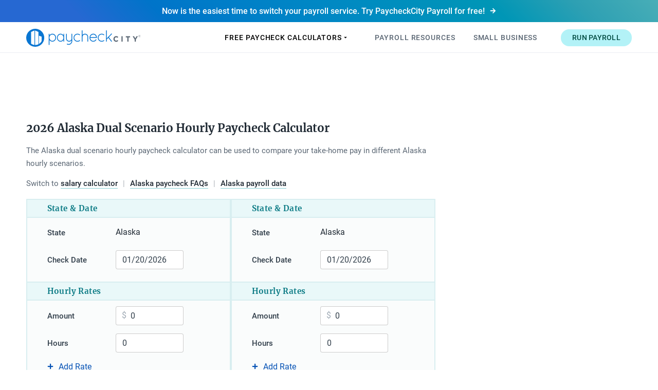

--- FILE ---
content_type: text/html
request_url: https://www.paycheckcity.com/calculator/dualhourly/alaska/
body_size: 138922
content:
<!DOCTYPE html><html lang="en"><head><meta charSet="utf-8"/><meta http-equiv="x-ua-compatible" content="ie=edge"/><meta name="viewport" content="width=device-width, initial-scale=1, shrink-to-fit=no"/><meta name="generator" content="Gatsby 5.15.0"/><meta data-react-helmet="true" property="robots" content="index"/><meta data-react-helmet="true" property="og:title" content="2025 Alaska Dual Scenario Hourly Paycheck Calculator"/><meta data-react-helmet="true" name="description" content="Use the Alaska dual scenario hourly paycheck calculator to compare two hourly paycheck scenarios and see the difference in taxes and net pay."/><meta data-react-helmet="true" property="og:description" content="Use the Alaska dual scenario hourly paycheck calculator to compare two hourly paycheck scenarios and see the difference in taxes and net pay."/><meta data-react-helmet="true" property="og:site_name" content="PaycheckCity"/><meta data-react-helmet="true" property="og:url" content="https://www.paycheckcity.com/calculator/dualhourly/alaska"/><meta data-react-helmet="true" name="twitter:domain" content="@https://www.paycheckcity.com"/><meta data-react-helmet="true" name="twitter:site" content="@PaycheckCity"/><meta data-react-helmet="true" name="twitter:creator" content="@PaycheckCity"/><meta data-react-helmet="true" name="twitter:title" content="2025 Alaska Dual Scenario Hourly Paycheck Calculator"/><meta data-react-helmet="true" name="twitter:description" content="Use the Alaska dual scenario hourly paycheck calculator to compare two hourly paycheck scenarios and see the difference in taxes and net pay."/><meta data-react-helmet="true" property="fb:admins" content="149450815124989"/><meta data-react-helmet="true" property="og:image" content="https://images.prismic.io/symmetry/ZvW3crVsGrYSwDTZ_alaska.jpg?auto=format%2Ccompress&amp;fit=max&amp;w=2000&amp;h=1333"/><meta data-react-helmet="true" property="og:image:alt" content="Use the Alaska dual scenario hourly paycheck calculator to compare two hourly paycheck scenarios and see the difference in taxes and net pay."/><meta data-react-helmet="true" name="twitter:card" content="summary_large_image"/><meta data-react-helmet="true" name="twitter:image" content="https://images.prismic.io/symmetry/ZvW3crVsGrYSwDTZ_alaska.jpg?auto=format%2Ccompress&amp;fit=max&amp;w=2000&amp;h=1333"/><meta data-react-helmet="true" name="twitter:image:alt" content="Use the Alaska dual scenario hourly paycheck calculator to compare two hourly paycheck scenarios and see the difference in taxes and net pay."/><meta data-react-helmet="true" property="og:type" content="website"/><meta name="theme-color" content="#0967D2"/><style data-href="/styles.9d078dde94c7775a7215.css" data-identity="gatsby-global-css">@charset "UTF-8";@font-face{font-display:swap;font-family:Roboto;font-style:normal;font-weight:400;src:url(/static/roboto-cyrillic-ext-400-normal-804378952da8a10faae2681afaef3d53.woff2) format("woff2"),url(/static/roboto-all-400-normal-c5d001fa922fa66a147f5f3aea5ef30e.woff) format("woff");unicode-range:u+0460-052f,u+1c80-1c88,u+20b4,u+2de0-2dff,u+a640-a69f,u+fe2e-fe2f}@font-face{font-display:swap;font-family:Roboto;font-style:normal;font-weight:400;src:url([data-uri]) format("woff2"),url(/static/roboto-all-400-normal-c5d001fa922fa66a147f5f3aea5ef30e.woff) format("woff");unicode-range:u+0301,u+0400-045f,u+0490-0491,u+04b0-04b1,u+2116}@font-face{font-display:swap;font-family:Roboto;font-style:normal;font-weight:400;src:url([data-uri]) format("woff2"),url(/static/roboto-all-400-normal-c5d001fa922fa66a147f5f3aea5ef30e.woff) format("woff");unicode-range:u+1f??}@font-face{font-display:swap;font-family:Roboto;font-style:normal;font-weight:400;src:url([data-uri]) format("woff2"),url(/static/roboto-all-400-normal-c5d001fa922fa66a147f5f3aea5ef30e.woff) format("woff");unicode-range:u+0370-03ff}@font-face{font-display:swap;font-family:Roboto;font-style:normal;font-weight:400;src:url([data-uri]) format("woff2"),url(/static/roboto-all-400-normal-c5d001fa922fa66a147f5f3aea5ef30e.woff) format("woff");unicode-range:u+0102-0103,u+0110-0111,u+0128-0129,u+0168-0169,u+01a0-01a1,u+01af-01b0,u+1ea0-1ef9,u+20ab}@font-face{font-display:swap;font-family:Roboto;font-style:normal;font-weight:400;src:url(/static/roboto-latin-ext-400-normal-861b791f9de857a6e7bcf77612740c18.woff2) format("woff2"),url(/static/roboto-all-400-normal-c5d001fa922fa66a147f5f3aea5ef30e.woff) format("woff");unicode-range:u+0100-024f,u+0259,u+1e??,u+2020,u+20a0-20ab,u+20ad-20cf,u+2113,u+2c60-2c7f,u+a720-a7ff}@font-face{font-display:swap;font-family:Roboto;font-style:normal;font-weight:400;src:url(/static/roboto-latin-400-normal-b009a76ad6afe4ebd301e36f847a29be.woff2) format("woff2"),url(/static/roboto-all-400-normal-c5d001fa922fa66a147f5f3aea5ef30e.woff) format("woff");unicode-range:u+00??,u+0131,u+0152-0153,u+02bb-02bc,u+02c6,u+02da,u+02dc,u+2000-206f,u+2074,u+20ac,u+2122,u+2191,u+2193,u+2212,u+2215,u+feff,u+fffd}@font-face{font-display:swap;font-family:Roboto;font-style:normal;font-weight:500;src:url(/static/roboto-cyrillic-ext-500-normal-62ced72e5832f02c279633803ce1e348.woff2) format("woff2"),url(/static/roboto-all-500-normal-0ab669b7a0d19b178f57d46f0e0db5cb.woff) format("woff");unicode-range:u+0460-052f,u+1c80-1c88,u+20b4,u+2de0-2dff,u+a640-a69f,u+fe2e-fe2f}@font-face{font-display:swap;font-family:Roboto;font-style:normal;font-weight:500;src:url([data-uri]) format("woff2"),url(/static/roboto-all-500-normal-0ab669b7a0d19b178f57d46f0e0db5cb.woff) format("woff");unicode-range:u+0301,u+0400-045f,u+0490-0491,u+04b0-04b1,u+2116}@font-face{font-display:swap;font-family:Roboto;font-style:normal;font-weight:500;src:url([data-uri]) format("woff2"),url(/static/roboto-all-500-normal-0ab669b7a0d19b178f57d46f0e0db5cb.woff) format("woff");unicode-range:u+1f??}@font-face{font-display:swap;font-family:Roboto;font-style:normal;font-weight:500;src:url([data-uri]) format("woff2"),url(/static/roboto-all-500-normal-0ab669b7a0d19b178f57d46f0e0db5cb.woff) format("woff");unicode-range:u+0370-03ff}@font-face{font-display:swap;font-family:Roboto;font-style:normal;font-weight:500;src:url([data-uri]) format("woff2"),url(/static/roboto-all-500-normal-0ab669b7a0d19b178f57d46f0e0db5cb.woff) format("woff");unicode-range:u+0102-0103,u+0110-0111,u+0128-0129,u+0168-0169,u+01a0-01a1,u+01af-01b0,u+1ea0-1ef9,u+20ab}@font-face{font-display:swap;font-family:Roboto;font-style:normal;font-weight:500;src:url(/static/roboto-latin-ext-500-normal-9165081d10e1ba60138421473b64c3e3.woff2) format("woff2"),url(/static/roboto-all-500-normal-0ab669b7a0d19b178f57d46f0e0db5cb.woff) format("woff");unicode-range:u+0100-024f,u+0259,u+1e??,u+2020,u+20a0-20ab,u+20ad-20cf,u+2113,u+2c60-2c7f,u+a720-a7ff}@font-face{font-display:swap;font-family:Roboto;font-style:normal;font-weight:500;src:url(/static/roboto-latin-500-normal-f25d774ecfe0996f8eb574b643d41915.woff2) format("woff2"),url(/static/roboto-all-500-normal-0ab669b7a0d19b178f57d46f0e0db5cb.woff) format("woff");unicode-range:u+00??,u+0131,u+0152-0153,u+02bb-02bc,u+02c6,u+02da,u+02dc,u+2000-206f,u+2074,u+20ac,u+2122,u+2191,u+2193,u+2212,u+2215,u+feff,u+fffd}@font-face{font-display:swap;font-family:Roboto;font-style:normal;font-weight:700;src:url(/static/roboto-cyrillic-ext-700-normal-be4d02458ce53887dc3729735f37b7ae.woff2) format("woff2"),url(/static/roboto-all-700-normal-a457fde362a540fcadff80329251b6ae.woff) format("woff");unicode-range:u+0460-052f,u+1c80-1c88,u+20b4,u+2de0-2dff,u+a640-a69f,u+fe2e-fe2f}@font-face{font-display:swap;font-family:Roboto;font-style:normal;font-weight:700;src:url([data-uri]) format("woff2"),url(/static/roboto-all-700-normal-a457fde362a540fcadff80329251b6ae.woff) format("woff");unicode-range:u+0301,u+0400-045f,u+0490-0491,u+04b0-04b1,u+2116}@font-face{font-display:swap;font-family:Roboto;font-style:normal;font-weight:700;src:url([data-uri]) format("woff2"),url(/static/roboto-all-700-normal-a457fde362a540fcadff80329251b6ae.woff) format("woff");unicode-range:u+1f??}@font-face{font-display:swap;font-family:Roboto;font-style:normal;font-weight:700;src:url([data-uri]) format("woff2"),url(/static/roboto-all-700-normal-a457fde362a540fcadff80329251b6ae.woff) format("woff");unicode-range:u+0370-03ff}@font-face{font-display:swap;font-family:Roboto;font-style:normal;font-weight:700;src:url([data-uri]) format("woff2"),url(/static/roboto-all-700-normal-a457fde362a540fcadff80329251b6ae.woff) format("woff");unicode-range:u+0102-0103,u+0110-0111,u+0128-0129,u+0168-0169,u+01a0-01a1,u+01af-01b0,u+1ea0-1ef9,u+20ab}@font-face{font-display:swap;font-family:Roboto;font-style:normal;font-weight:700;src:url(/static/roboto-latin-ext-700-normal-ed67ad54b1a8f5d211503d1685cd9249.woff2) format("woff2"),url(/static/roboto-all-700-normal-a457fde362a540fcadff80329251b6ae.woff) format("woff");unicode-range:u+0100-024f,u+0259,u+1e??,u+2020,u+20a0-20ab,u+20ad-20cf,u+2113,u+2c60-2c7f,u+a720-a7ff}@font-face{font-display:swap;font-family:Roboto;font-style:normal;font-weight:700;src:url(/static/roboto-latin-700-normal-227c93190fe7f82de3f802ce0b614d3b.woff2) format("woff2"),url(/static/roboto-all-700-normal-a457fde362a540fcadff80329251b6ae.woff) format("woff");unicode-range:u+00??,u+0131,u+0152-0153,u+02bb-02bc,u+02c6,u+02da,u+02dc,u+2000-206f,u+2074,u+20ac,u+2122,u+2191,u+2193,u+2212,u+2215,u+feff,u+fffd}@font-face{font-display:swap;font-family:Merriweather;font-style:normal;font-weight:400;src:url(/static/merriweather-cyrillic-ext-400-normal-2a880e22b1b888ab54652a36d43b7f16.woff2) format("woff2"),url(/static/merriweather-all-400-normal-5e7a0e6a9b864b89292d60ba5da59d4b.woff) format("woff");unicode-range:u+0460-052f,u+1c80-1c88,u+20b4,u+2de0-2dff,u+a640-a69f,u+fe2e-fe2f}@font-face{font-display:swap;font-family:Merriweather;font-style:normal;font-weight:400;src:url(/static/merriweather-cyrillic-400-normal-fde0b55efc50742fb57fbebbb11c572f.woff2) format("woff2"),url(/static/merriweather-all-400-normal-5e7a0e6a9b864b89292d60ba5da59d4b.woff) format("woff");unicode-range:u+0301,u+0400-045f,u+0490-0491,u+04b0-04b1,u+2116}@font-face{font-display:swap;font-family:Merriweather;font-style:normal;font-weight:400;src:url([data-uri]) format("woff2"),url(/static/merriweather-all-400-normal-5e7a0e6a9b864b89292d60ba5da59d4b.woff) format("woff");unicode-range:u+0102-0103,u+0110-0111,u+0128-0129,u+0168-0169,u+01a0-01a1,u+01af-01b0,u+1ea0-1ef9,u+20ab}@font-face{font-display:swap;font-family:Merriweather;font-style:normal;font-weight:400;src:url(/static/merriweather-latin-ext-400-normal-4657f5ab02d5923d223f96a9155a9bdc.woff2) format("woff2"),url(/static/merriweather-all-400-normal-5e7a0e6a9b864b89292d60ba5da59d4b.woff) format("woff");unicode-range:u+0100-024f,u+0259,u+1e??,u+2020,u+20a0-20ab,u+20ad-20cf,u+2113,u+2c60-2c7f,u+a720-a7ff}@font-face{font-display:swap;font-family:Merriweather;font-style:normal;font-weight:400;src:url(/static/merriweather-latin-400-normal-e009f21405b4d7e893674b69deb4cf4a.woff2) format("woff2"),url(/static/merriweather-all-400-normal-5e7a0e6a9b864b89292d60ba5da59d4b.woff) format("woff");unicode-range:u+00??,u+0131,u+0152-0153,u+02bb-02bc,u+02c6,u+02da,u+02dc,u+2000-206f,u+2074,u+20ac,u+2122,u+2191,u+2193,u+2212,u+2215,u+feff,u+fffd}@font-face{font-display:swap;font-family:Merriweather;font-style:normal;font-weight:700;src:url(/static/merriweather-cyrillic-ext-700-normal-f20e638101750dbf3814b051ea1da8ef.woff2) format("woff2"),url(/static/merriweather-all-700-normal-0366577183d36dbf3084a4a0dfab86a1.woff) format("woff");unicode-range:u+0460-052f,u+1c80-1c88,u+20b4,u+2de0-2dff,u+a640-a69f,u+fe2e-fe2f}@font-face{font-display:swap;font-family:Merriweather;font-style:normal;font-weight:700;src:url(/static/merriweather-cyrillic-700-normal-ac43a680815dbe80c2a43096ae30e43b.woff2) format("woff2"),url(/static/merriweather-all-700-normal-0366577183d36dbf3084a4a0dfab86a1.woff) format("woff");unicode-range:u+0301,u+0400-045f,u+0490-0491,u+04b0-04b1,u+2116}@font-face{font-display:swap;font-family:Merriweather;font-style:normal;font-weight:700;src:url([data-uri]) format("woff2"),url(/static/merriweather-all-700-normal-0366577183d36dbf3084a4a0dfab86a1.woff) format("woff");unicode-range:u+0102-0103,u+0110-0111,u+0128-0129,u+0168-0169,u+01a0-01a1,u+01af-01b0,u+1ea0-1ef9,u+20ab}@font-face{font-display:swap;font-family:Merriweather;font-style:normal;font-weight:700;src:url(/static/merriweather-latin-ext-700-normal-841f74946038cf25cbd75ace43c55534.woff2) format("woff2"),url(/static/merriweather-all-700-normal-0366577183d36dbf3084a4a0dfab86a1.woff) format("woff");unicode-range:u+0100-024f,u+0259,u+1e??,u+2020,u+20a0-20ab,u+20ad-20cf,u+2113,u+2c60-2c7f,u+a720-a7ff}@font-face{font-display:swap;font-family:Merriweather;font-style:normal;font-weight:700;src:url(/static/merriweather-latin-700-normal-2071db10c6abae42e047ed85971c5c16.woff2) format("woff2"),url(/static/merriweather-all-700-normal-0366577183d36dbf3084a4a0dfab86a1.woff) format("woff");unicode-range:u+00??,u+0131,u+0152-0153,u+02bb-02bc,u+02c6,u+02da,u+02dc,u+2000-206f,u+2074,u+20ac,u+2122,u+2191,u+2193,u+2212,u+2215,u+feff,u+fffd}html{-ms-text-size-adjust:100%;-webkit-text-size-adjust:100%}body{-webkit-font-smoothing:antialiased;-moz-osx-font-smoothing:grayscale;background-color:#fff;margin:0}article,aside,details,figcaption,figure,footer,header,main,menu,nav,section,summary{display:block}audio,canvas,progress,video{display:inline-block}audio:not([controls]){display:none;height:0}progress{vertical-align:baseline}[hidden],template{display:none}button,input,optgroup,select,textarea{font:inherit;margin:0}optgroup{font-weight:700}button,input{overflow:visible}button,select{text-transform:none}select{word-wrap:normal}[type=reset],[type=submit],button,html [type=button]{-webkit-appearance:button}[type=reset]:not(:disabled),[type=submit]:not(:disabled),button:not(:disabled),html [type=button]:not(:disabled){cursor:pointer}[type=button]::-moz-focus-inner,[type=reset]::-moz-focus-inner,[type=submit]::-moz-focus-inner,button::-moz-focus-inner{border-style:none;padding:0}[type=button]:-moz-focusring,[type=reset]:-moz-focusring,[type=submit]:-moz-focusring,button:-moz-focusring{outline:1px dotted ButtonText}fieldset{border:1px solid silver;margin:0 2px}label{display:inline-block;font-size:inherit;margin-bottom:0}legend{box-sizing:border-box;color:inherit;display:table;max-width:100%;padding:0;white-space:normal}textarea{-webkit-appearance:textfield;overflow:auto;resize:vertical}[type=checkbox],[type=radio]{box-sizing:border-box;padding:0}[type=number]::-webkit-inner-spin-button,[type=number]::-webkit-outer-spin-button{height:auto}[type=search],input[type=date],input[type=datetime-local],input[type=month],input[type=time]{-webkit-appearance:textfield}[type=search]{outline-offset:-2px}[type=search]::-webkit-search-cancel-button,[type=search]::-webkit-search-decoration{-webkit-appearance:none}::-webkit-input-placeholder{color:inherit;opacity:.54}::-webkit-file-upload-button{-webkit-appearance:button;font:inherit}::selection{background-color:#ffe6dc;color:#323f4b}::-moz-selection{background-color:#ffe6dc}html{box-sizing:border-box;font:112%/1.45em georgia,serif;overflow-y:scroll}*,:after,:before{box-sizing:inherit}body{word-wrap:break-word;-ms-font-feature-settings:"kern","liga","clig","calt";font-feature-settings:"kern","liga","clig","calt";color:#1f2933;font-family:Roboto,Franklin Gothic Medium,Tahoma,sans-serif;-webkit-font-kerning:normal;font-kerning:normal;font-weight:400}img{margin:0;max-width:100%;padding:0}pre{word-wrap:normal;background:rgba(0,0,0,.04);border-radius:3px;font-size:.85rem;line-height:1.42;overflow:auto;padding:1.45rem}pre,table{margin:0 0 1.45rem}table{border-collapse:collapse;font-size:1rem;line-height:1.45rem;padding:0;width:100%}fieldset{margin:0 0 1rem;min-width:0;padding:0}form{margin:0;padding:0}noscript{margin:0 0 1.45rem;padding:0}iframe{margin:0;padding:0}hr{background:rgba(0,0,0,.2);border:none;height:1px;margin:0 0 calc(1.45rem - 1px);padding:0}address{margin:0 0 1.45rem;padding:0}dt,th{font-weight:500}li{margin-bottom:.725rem}ol li{padding-left:3px}ul li{padding-left:0}code,kbd,samp{font-size:.85rem;line-height:1.45rem}abbr,abbr[title],acronym{border-bottom:1px dotted rgba(0,0,0,.5);cursor:help}abbr[title]{text-decoration:none}td,th,thead{text-align:left}td,th{font-feature-settings:"tnum";-moz-font-feature-settings:"tnum";-ms-font-feature-settings:"tnum";-webkit-font-feature-settings:"tnum";border-bottom:1px solid rgba(0,0,0,.12);padding:.725rem .96667rem calc(.725rem - 1px)}td:first-child,th:first-child{padding-left:0}td:last-child,th:last-child{padding-right:0}code,tt{background-color:rgba(0,0,0,.04);border-radius:3px;font-family:Source Code Pro,Courier,mono;padding:.2em 0}pre code{background:none;line-height:1.42}code:after,code:before,tt:after,tt:before{content:" ";letter-spacing:-.2em}pre code:after,pre code:before,pre tt:after,pre tt:before{content:""}h1{font-size:2rem}h1,h2{color:inherit;font-family:Roboto,Franklin Gothic Medium,Tahoma,sans-serif;font-weight:400;line-height:1.1;margin:0 0 1.45rem;padding:0;text-rendering:optimizeLegibility}h2{font-size:1.62671rem}h3{font-size:1.38316rem}h3,h4{color:inherit;font-family:Roboto,Franklin Gothic Medium,Tahoma,sans-serif;font-weight:500;line-height:1.1;margin:0 0 1.45rem;padding:0;text-rendering:optimizeLegibility}h4{font-size:1rem}h5{font-size:.85028rem}h5,h6{color:inherit;font-family:Roboto,Franklin Gothic Medium,Tahoma,sans-serif;font-weight:500;line-height:1.1;margin:0 0 1.45rem;padding:0;text-rendering:optimizeLegibility}h6{font-size:.78405rem}hgroup{margin:0 0 1.45rem;padding:0}ol,ul{list-style-image:none;list-style-position:outside;margin:0 0 1.45rem 1.45rem;padding:0}dd,dl{margin:0 0 1.45rem;padding:0}blockquote{margin:0;padding:0}p{margin:0 0 1.5rem}figure,p{padding:0}figure{margin:0 0 1.45rem}abbr[title]{border-bottom:none;text-decoration:underline;-webkit-text-decoration:underline dotted;text-decoration:underline dotted}b,strong{font-weight:inherit;font-weight:500}dfn{font-style:italic}mark{background-color:#ff0;color:#000}small{font-size:80%}sub,sup{font-size:75%;line-height:0;position:relative;vertical-align:baseline}sub{bottom:-.25em}sup{top:-.5em}code,kbd,pre,samp{font-family:Source Code Pro,Courier,mono;font-size:1rem}hr{box-sizing:content-box;height:0;overflow:visible}cite{font-style:normal}a{-webkit-text-decoration-skip:objects;background-color:transparent;color:#0552b5;text-decoration:none}a:active{outline-width:0}a:focus,a:hover{color:#03449e;text-decoration:none}img{border-style:none}img::selection{background-color:transparent}svg:not(:root){overflow:hidden}@media only screen and (max-width:991px){html{font-size:110%}}.card-list{align-items:stretch;display:flex;justify-content:flex-start;list-style:none;margin-bottom:0;margin-left:0;width:100%}.card-item{display:flex;flex-grow:1;margin-bottom:1rem;margin-right:2.2rem;position:relative}.card-item:last-child{margin-right:0}.card-content{background-color:#fff;border:1px solid #d8dde7;border-radius:5px;display:flex;flex-direction:column;flex-grow:1;transition:.15s ease-in-out,box-shadow .25s ease-out,transform .15s ease-in-out;width:100%}.card-content:focus,.card-content:hover{box-shadow:0 2px 18px 4px rgba(0,0,0,.14)}.card-img-wrapper{align-self:center;height:95px;margin:0 0 1rem;width:95px}.card-icon-wrapper{font-size:32px;margin:0 0 1.5rem;z-index:1}.card-icon,.card-icon-wrapper{align-items:center;display:flex;justify-content:center}.card-icon{background-color:#ebf8ff;border-radius:50%;color:#2186eb;font-size:1em;height:1.8em;width:1.8em}.card-icon.io-calculator svg{font-size:1.2em}.card-icon.svg-abacus img{width:1.1em}.card-icon.card-icon-secondary{background-color:#e4fdff;color:#54d1db}.card-icon.card-icon-accent{background-color:#fff3ea;color:#ffb08a}.card-icon.card-icon-green{background-color:#f0ffd3;color:#9ade5b}.card-text-wrapper{display:flex;flex-direction:column;flex-grow:1;justify-content:space-between;padding:1rem}@media only screen and (min-width:780px){.card-text-wrapper{padding:1.5rem 1rem}}.card-heading{color:#1f2933;font-size:1.1rem;font-weight:400;line-height:1.5;margin:0;padding:0;position:relative}.card-heading.card-heading-lg{color:#5a6673;font-weight:500;text-align:center}@media only screen and (min-width:992px){.card-heading{font-size:1rem}}.card-list-heading-with-icon .card-content{position:relative}.card-list-heading-with-icon .card-content:before{border-bottom-left-radius:5px;border-left:8px solid #2186eb;border-top-left-radius:5px;bottom:0;content:"";height:100%;left:0;position:absolute;top:0}.card-list-heading-with-icon .card-content.border-light:before{border-color:#7cc4fa}.card-list-heading-with-icon .card-content.border-secondary:before{border-color:#54d1db}.card-list-heading-with-icon .card-content.border-yellow:before{border-color:#f5c001}.card-list-heading-with-icon .card-text-wrapper{align-items:center;flex-direction:row;justify-content:flex-start;padding:1rem;text-align:left}.card-list-heading-with-icon .card-heading{color:#1f2933;font-family:Merriweather,Georgia,Times New Roman,serif;font-size:.85rem;font-weight:400;line-height:1.5;margin:0}.card-list-heading-with-icon .card-img-wrapper{display:none;flex-basis:80px;flex-shrink:0;margin-bottom:0;margin-right:25px}.card-list-heading-with-icon .card-img{height:auto;width:100%}.card-list-heading-with-icon .card-desc{font-size:.9rem;line-height:1.4;margin-top:.5rem}@media only screen and (min-width:992px){.card-list-heading-with-icon .card-content:before{content:none}.card-list-heading-with-icon .card-img-wrapper{display:inline-flex}}@media only screen and (min-width:1550px){.card-list-heading-with-icon .card-heading{font-size:1rem}}.card-desc{color:#5a6673;flex-grow:1;line-height:1.7;margin:1.2rem 0 0}.card-desc:empty{display:none}.card-footer{margin-top:20px}.card-list-wrap-on-sm{flex-wrap:wrap}@media only screen and (min-width:992px){.card-list-wrap-on-sm{flex-wrap:nowrap}}.card-list-center{flex-wrap:wrap;justify-content:center;margin-left:auto;margin-right:auto}.card-list-center .card-item{margin-bottom:.5rem;margin-left:2%;margin-right:2%;width:100%}@media only screen and (min-width:630px){.card-list-center .card-item{margin-bottom:1.5rem;width:46%}}@media only screen and (min-width:1150px){.card-list-center .card-item{margin-left:1%;margin-right:1%;width:21%}}.card-list-sm{flex-wrap:wrap}.card-list-sm .card-item{max-width:250px}.card-list-sm .card-text-wrapper{padding:1rem .5rem}.card-list-sm .card-desc{font-size:.9rem;margin-top:.5rem}.card-list-rise-on-hover .card-content:focus,.card-list-rise-on-hover .card-content:hover{transform:scale(1.025) translateY(-5px)}.card-list-opacity-on-hover .card-content{background-color:rgba(0,0,0,.3)}.card-list-opacity-on-hover .card-content:focus,.card-list-opacity-on-hover .card-content:hover{background-color:rgba(0,0,0,.4)}.card-list-opacity-on-hover .card-heading{color:#eaedf3}.card-accent .card-img{border-radius:100%}.card-accent:focus .card-img,.card-accent:hover .card-img{animation:shadow-pulse 2s ease 0s infinite}@keyframes shadow-pulse{0%{box-shadow:0 0 0 0 rgba(255,233,147,.9)}to{box-shadow:0 0 0 25px hsla(48,81%,83%,0)}}.btn-text{background-color:transparent;border:0;border-bottom:1px solid transparent;color:#0552b5;line-height:normal;outline:0;padding:0;text-decoration:none;transition:.1s ease-out}.btn-text:focus,.btn-text:hover{color:#03449e}.btn-text:hover{border-bottom:1px solid;border-color:rgba(3,68,158,.5)}.btn-text:hover:active,.btn-text:hover:hover{border-color:rgba(3,68,158,.6)}.btn-text.disabled,.btn-text[disabled],fieldset[disabled] .btn-text{opacity:.7;pointer-events:none}.btn-text .underline,.btn-text.underline{border-bottom:1px solid;border-color:rgba(3,68,158,.5)}.btn-text .underline:active,.btn-text .underline:hover,.btn-text.underline:active,.btn-text.underline:hover{border-color:rgba(3,68,158,.6)}.btn-text.underline-none,.btn-text.underline-partial{border-bottom:0}.btn-text.underline-partial .underline-target{border-bottom:1px solid transparent;transition:.1s ease-out}.btn-text.underline-partial:focus .underline-target,.btn-text.underline-partial:hover .underline-target{border-bottom:1px solid;border-color:rgba(3,68,158,.5)}.btn-text.underline-partial:focus .underline-target:active,.btn-text.underline-partial:focus .underline-target:hover,.btn-text.underline-partial:hover .underline-target:active,.btn-text.underline-partial:hover .underline-target:hover{border-color:rgba(3,68,158,.6)}.btn-text-secondary{background-color:transparent;border:0;border-bottom:1px solid transparent;color:#0e7c86;line-height:normal;outline:0;padding:0;text-decoration:none;transition:.1s ease-out}.btn-text-secondary:focus,.btn-text-secondary:hover{color:#004b42}.btn-text-secondary:hover{border-bottom:1px solid;border-color:rgba(0,75,66,.5)}.btn-text-secondary:hover:active,.btn-text-secondary:hover:hover{border-color:rgba(0,75,66,.6)}.btn-text-secondary.disabled,.btn-text-secondary[disabled],fieldset[disabled] .btn-text-secondary{opacity:.7;pointer-events:none}.btn-text-secondary .underline,.btn-text-secondary.underline{border-bottom:1px solid;border-color:rgba(0,75,66,.5)}.btn-text-secondary .underline:active,.btn-text-secondary .underline:hover,.btn-text-secondary.underline:active,.btn-text-secondary.underline:hover{border-color:rgba(0,75,66,.6)}.btn-text-secondary.underline-none,.btn-text-secondary.underline-partial{border-bottom:0}.btn-text-secondary.underline-partial .underline-target{border-bottom:1px solid transparent;transition:.1s ease-out}.btn-text-secondary.underline-partial:focus .underline-target,.btn-text-secondary.underline-partial:hover .underline-target{border-bottom:1px solid;border-color:rgba(0,75,66,.5)}.btn-text-secondary.underline-partial:focus .underline-target:active,.btn-text-secondary.underline-partial:focus .underline-target:hover,.btn-text-secondary.underline-partial:hover .underline-target:active,.btn-text-secondary.underline-partial:hover .underline-target:hover{border-color:rgba(0,75,66,.6)}.btn-text-gray{background-color:transparent;border:0;border-bottom:1px solid transparent;color:#5a6673;line-height:normal;outline:0;padding:0;text-decoration:none;transition:.1s ease-out}.btn-text-gray:focus,.btn-text-gray:hover{color:#323f4b}.btn-text-gray:hover{border-bottom:1px solid;border-color:rgba(50,63,75,.5)}.btn-text-gray:hover:active,.btn-text-gray:hover:hover{border-color:rgba(50,63,75,.6)}.btn-text-gray.disabled,.btn-text-gray[disabled],fieldset[disabled] .btn-text-gray{opacity:.7;pointer-events:none}.btn-text-gray .underline,.btn-text-gray.underline{border-bottom:1px solid;border-color:rgba(50,63,75,.5)}.btn-text-gray .underline:active,.btn-text-gray .underline:hover,.btn-text-gray.underline:active,.btn-text-gray.underline:hover{border-color:rgba(50,63,75,.6)}.btn-text-gray.underline-none,.btn-text-gray.underline-partial{border-bottom:0}.btn-text-gray.underline-partial .underline-target{border-bottom:1px solid transparent;transition:.1s ease-out}.btn-text-gray.underline-partial:focus .underline-target,.btn-text-gray.underline-partial:hover .underline-target{border-bottom:1px solid;border-color:rgba(50,63,75,.5)}.btn-text-gray.underline-partial:focus .underline-target:active,.btn-text-gray.underline-partial:focus .underline-target:hover,.btn-text-gray.underline-partial:hover .underline-target:active,.btn-text-gray.underline-partial:hover .underline-target:hover{border-color:rgba(50,63,75,.6)}.btn-text-gray-dark{background-color:transparent;border:0;border-bottom:1px solid transparent;color:#1f2933;line-height:normal;outline:0;padding:0;text-decoration:none;transition:.1s ease-out}.btn-text-gray-dark:focus,.btn-text-gray-dark:hover{color:#000}.btn-text-gray-dark:hover{border-bottom:1px solid;border-color:rgba(0,0,0,.5)}.btn-text-gray-dark:hover:active,.btn-text-gray-dark:hover:hover{border-color:rgba(0,0,0,.6)}.btn-text-gray-dark.disabled,.btn-text-gray-dark[disabled],fieldset[disabled] .btn-text-gray-dark{opacity:.7;pointer-events:none}.btn-text-gray-dark .underline,.btn-text-gray-dark.underline{border-bottom:1px solid;border-color:rgba(0,0,0,.5)}.btn-text-gray-dark .underline:active,.btn-text-gray-dark .underline:hover,.btn-text-gray-dark.underline:active,.btn-text-gray-dark.underline:hover{border-color:rgba(0,0,0,.6)}.btn-text-gray-dark.underline-none,.btn-text-gray-dark.underline-partial{border-bottom:0}.btn-text-gray-dark.underline-partial .underline-target{border-bottom:1px solid transparent;transition:.1s ease-out}.btn-text-gray-dark.underline-partial:focus .underline-target,.btn-text-gray-dark.underline-partial:hover .underline-target{border-bottom:1px solid;border-color:rgba(0,0,0,.5)}.btn-text-gray-dark.underline-partial:focus .underline-target:active,.btn-text-gray-dark.underline-partial:focus .underline-target:hover,.btn-text-gray-dark.underline-partial:hover .underline-target:active,.btn-text-gray-dark.underline-partial:hover .underline-target:hover{border-color:rgba(0,0,0,.6)}.btn-text-gray-dark.underline-secondary{border-bottom:1px solid;border-color:rgba(8,154,166,.5);font-weight:500}.btn-text-gray-dark.underline-secondary:active,.btn-text-gray-dark.underline-secondary:hover{border-color:rgba(8,154,166,.6)}.btn-text-gray-dark.underline-secondary:focus,.btn-text-gray-dark.underline-secondary:hover{border-bottom-width:2px}.btn-text-white{background-color:transparent;border:0;border-bottom:1px solid transparent;color:#fff;line-height:normal;outline:0;padding:0;text-decoration:none;transition:.1s ease-out}.btn-text-white:focus,.btn-text-white:hover{color:#f8fafc}.btn-text-white:hover{border-bottom:1px solid;border-color:rgba(248,250,252,.5)}.btn-text-white:hover:active,.btn-text-white:hover:hover{border-color:rgba(248,250,252,.6)}.btn-text-white.disabled,.btn-text-white[disabled],fieldset[disabled] .btn-text-white{opacity:.7;pointer-events:none}.btn-text-white .underline,.btn-text-white.underline{border-bottom:1px solid;border-color:rgba(248,250,252,.5)}.btn-text-white .underline:active,.btn-text-white .underline:hover,.btn-text-white.underline:active,.btn-text-white.underline:hover{border-color:rgba(248,250,252,.6)}.btn-text-white.underline-none,.btn-text-white.underline-partial{border-bottom:0}.btn-text-white.underline-partial .underline-target{border-bottom:1px solid transparent;transition:.1s ease-out}.btn-text-white.underline-partial:focus .underline-target,.btn-text-white.underline-partial:hover .underline-target{border-bottom:1px solid;border-color:rgba(248,250,252,.5)}.btn-text-white.underline-partial:focus .underline-target:active,.btn-text-white.underline-partial:focus .underline-target:hover,.btn-text-white.underline-partial:hover .underline-target:active,.btn-text-white.underline-partial:hover .underline-target:hover{border-color:rgba(248,250,252,.6)}.btn-text-margin-left{margin-left:10px}.btn{border-radius:25px;cursor:pointer;display:inline-block;font-weight:500;outline:0;text-align:center;text-transform:uppercase;transition:.2s ease-out}.btn.disabled,.btn[disabled],fieldset[disabled] .btn{opacity:.7;pointer-events:none}.btn .align-icon{opacity:.9}.btn-default{background-color:#eaedf3;border:2px solid transparent;color:#323f4b;font-size:.9rem;letter-spacing:.25px;padding:7px 30px}.btn-default:focus,.btn-default:hover{background-color:#e4e7ef;color:#323f4b}.btn-default:not(.btn-animate-none):focus,.btn-default:not(.btn-animate-none):hover{box-shadow:0 3px 8px 1px rgba(0,0,0,.05);transform:translateY(-2px)}.btn-primary{background-color:#0552b5;border:2px solid transparent;color:#ebf8ff;font-size:.9rem;letter-spacing:.25px;padding:7px 30px}.btn-primary:focus,.btn-primary:hover{background-color:#054ba6;color:#ebf8ff}.btn-primary:not(.btn-animate-none):focus,.btn-primary:not(.btn-animate-none):hover{box-shadow:0 3px 8px 1px rgba(100,164,210,.25);transform:translateY(-2px)}.btn-primary-light{background-color:#bce4ff;border:2px solid transparent;color:#03449e;font-size:.9rem;letter-spacing:.25px;padding:7px 30px}.btn-primary-light:focus,.btn-primary-light:hover{background-color:#addeff;color:#03449e}.btn-primary-light:not(.btn-animate-none):focus,.btn-primary-light:not(.btn-animate-none):hover{box-shadow:0 3px 8px 1px rgba(100,164,210,.25);transform:translateY(-2px)}.btn-secondary{background-color:#b3f2f7;border:2px solid transparent;color:#004b42;font-size:.9rem;letter-spacing:.25px;padding:7px 30px}.btn-secondary:focus,.btn-secondary:hover{background-color:#a1eff5;color:#004b42}.btn-secondary:not(.btn-animate-none):focus,.btn-secondary:not(.btn-animate-none):hover{box-shadow:0 3px 8px 1px rgba(170,191,189,.15);transform:translateY(-2px)}.btn-secondary-light{background-color:#dafcff;border:2px solid transparent;color:#004b42;font-size:.9rem;letter-spacing:.25px;padding:7px 30px}.btn-secondary-light:focus,.btn-secondary-light:hover{background-color:#c5fbff;color:#004b42}.btn-secondary-light:not(.btn-animate-none):focus,.btn-secondary-light:not(.btn-animate-none):hover{box-shadow:0 3px 8px 1px rgba(170,191,189,.15);transform:translateY(-2px)}.btn-accent{background-color:#ffd7cb;border:2px solid transparent;color:#610316;font-size:.9rem;letter-spacing:.25px;padding:7px 30px}.btn-accent:focus,.btn-accent:hover{background-color:#ffcbbc;color:#610316}.btn-accent:not(.btn-animate-none):focus,.btn-accent:not(.btn-animate-none):hover{box-shadow:0 3px 8px 1px rgba(255,229,222,.5);transform:translateY(-2px)}.btn-white{background-color:#fff;border:2px solid transparent;color:#0552b5;font-size:.9rem;letter-spacing:.25px;padding:7px 30px}.btn-white:focus,.btn-white:hover{background-color:hsla(0,0%,100%,.9);color:#0552b5}.btn-white:not(.btn-animate-none):focus,.btn-white:not(.btn-animate-none):hover{box-shadow:0 3px 8px 1px rgba(0,0,0,.05);transform:translateY(-2px)}.btn-outline-default{background-color:transparent;border:2px solid #9aa5b1;color:#5a6673;font-size:.9rem;letter-spacing:.25px;padding:7px 30px}.btn-outline-default:focus,.btn-outline-default:hover{background-color:rgba(0,0,0,.04);box-shadow:0 3px 8px 1px rgba(0,0,0,.05);color:#5a6673}.btn-outline-default:not(.btn-animate-none):focus,.btn-outline-default:not(.btn-animate-none):hover{transform:translateY(-2px)}.btn-outline-primary{background-color:hsla(0,0%,100%,.3);border:2px solid #0967d2;color:#0967d2;font-size:.9rem;letter-spacing:.25px;padding:7px 30px}.btn-outline-primary:focus,.btn-outline-primary:hover{background-color:#e1f4ff;box-shadow:0 3px 8px 1px rgba(217,227,233,.5);color:#0967d2}.btn-outline-primary:not(.btn-animate-none):focus,.btn-outline-primary:not(.btn-animate-none):hover{transform:translateY(-2px)}.btn-outline-secondary{background-color:rgba(242,254,255,.5);border:2px solid #089aa6;color:#0e7c86;font-size:.9rem;letter-spacing:.25px;padding:7px 30px}.btn-outline-secondary:focus,.btn-outline-secondary:hover{background-color:#edfeff;box-shadow:0 3px 8px 1px rgba(225,252,248,.5);color:#0e7c86}.btn-outline-secondary:not(.btn-animate-none):focus,.btn-outline-secondary:not(.btn-animate-none):hover{transform:translateY(-2px)}.btn-outline-accent{background-color:rgba(255,243,234,.3);border:2px solid #feb099;color:#c43702;font-size:.9rem;letter-spacing:.25px;padding:7px 30px}.btn-outline-accent:focus,.btn-outline-accent:hover{background-color:#fff3ea;box-shadow:0 3px 8px 1px rgba(225,252,248,.5);color:#c43702}.btn-outline-accent:not(.btn-animate-none):focus,.btn-outline-accent:not(.btn-animate-none):hover{transform:translateY(-2px)}.btn-outline-white{background-color:hsla(0,0%,100%,.3);border:2px solid #fff;color:#fff;font-size:.9rem;letter-spacing:.25px;padding:7px 30px}.btn-outline-white:focus,.btn-outline-white:hover{background-color:hsla(0,0%,100%,.1);box-shadow:0 3px 8px 1px rgba(0,0,0,.1);color:#fff}.btn-outline-white:not(.btn-animate-none):focus,.btn-outline-white:not(.btn-animate-none):hover{transform:translateY(-2px)}.btn-lg{font-size:1rem;padding:14px 30px}.btn-sm{font-size:.8rem;padding:2px 20px}.btn-text-sm{font-size:.9rem;font-weight:400;line-height:2}.btn-text-lg{font-size:.8rem;font-weight:500;letter-spacing:.3px;text-transform:uppercase}.btn-caption{font-size:.9rem;margin-top:1rem}.btn-row{column-gap:25px;display:flex;flex-wrap:wrap;row-gap:15px}.btn-row .btn{width:100%}.btn-row .btn-primary{order:-1}@media only screen and (min-width:630px){.btn-row .btn{width:auto}.btn-row .btn-primary{order:inherit}}.icon-animate-pan-x .align-icon svg{transition:.5s ease}.icon-animate-pan-x:focus .align-icon svg,.icon-animate-pan-x:hover .align-icon svg{transform:translateX(4px)}.icon-animate-pan-x:focus .icon-left-of-text svg,.icon-animate-pan-x:hover .icon-left-of-text svg{transform:translateX(-4px)}.icon-animate-pan-y .align-icon svg{transition:.5s ease}.icon-animate-pan-y:focus .align-icon svg,.icon-animate-pan-y:hover .align-icon svg{transform:translateY(-4px)}.icon-animate-bounce:focus .align-icon svg,.icon-animate-bounce:hover .align-icon svg{animation:bounce-right 2.5s 0s infinite}.icon-animate-bounce:focus .icon-left-of-text svg,.icon-animate-bounce:hover .icon-left-of-text svg{animation:bounce-left 2.5s 0s infinite}.icon-animate-bounce-y:focus .align-icon svg,.icon-animate-bounce-y:hover .align-icon svg{animation:bounce-down 2.5s 0s infinite}.align-right{margin-left:auto}@keyframes bounce-right{0%,15%,50%,90%,to{transform:translateX(0)}30%{transform:translateX(6px)}60%{transform:translateX(3px)}}@keyframes bounce-left{0%,48%,8%,80%,to{transform:translateX(0)}25%{transform:translateX(-6px)}60%{transform:translateX(-3px)}}@keyframes bounce-down{0%,48%,8%,80%,to{transform:translateY(0)}25%{transform:translateY(-6px)}60%{transform:translateY(-3px)}}.paragraph-lg{font-family:Merriweather,Georgia,Times New Roman,serif;font-size:1rem;font-size:1.1rem}.paragraph-lg,.paragraph-sm{color:#5a6673;display:block;line-height:1.8;margin-bottom:1.25rem;max-width:880px}.paragraph-sm{font-size:1rem;font-size:.9rem}.paragraph-xs{color:#5a6673;display:block;font-size:1rem;font-size:.85rem;line-height:1.8;line-height:1.7;margin-bottom:0;max-width:880px}.text-xxl{font-size:2rem;font-weight:500;line-height:1.3}.text-xl{font-size:1.6rem;font-weight:500;line-height:1.4}.text-lg{font-size:1.4rem}.text-lg,.text-md{font-weight:500;line-height:1.1}.text-md{font-size:1.2rem}.text-sm{font-size:1.1rem}.text-sm,.text-xs{font-weight:400;line-height:1.2}.text-xs{font-size:.9rem}.text-inline{display:inline}.text-center{text-align:center}.text-left{text-align:left}.text-right{text-align:right}.text-serif{font-family:Merriweather,Georgia,Times New Roman,serif}.text-sans-serif{font-family:Roboto,Franklin Gothic Medium,Tahoma,sans-serif}.text-mono{font-family:Source Code Pro,Courier,mono}.text-handwriting{font-family:Merriweather,Comic Sans MS,Comic Sans,cursive;font-weight:400}.text-primary{color:#0967d2}.text-secondary{color:#0e7c86}.text-accent{color:#c43702}.text-danger{color:#cf1124}.text-loud{color:#089aa6;opacity:.9}.text-muted{color:#5a6673}.text-bold{font-weight:500}.text-normalize-weight,.text-normalize-weight b{font-weight:400}.underline-all-links .btn-text:not(.underline-none):not(.underline-partial){border-bottom:1px solid;border-color:rgba(5,82,181,.5)}.underline-all-links .btn-text:not(.underline-none):not(.underline-partial):active,.underline-all-links .btn-text:not(.underline-none):not(.underline-partial):hover{border-color:rgba(5,82,181,.6)}.text-underline{border-bottom:1px solid;border-color:rgba(31,41,51,.5)}.text-underline:active,.text-underline:hover{border-color:rgba(31,41,51,.6)}.text-underline-lg{position:relative;z-index:1}.text-underline-lg:before{background-color:#bce4ff;bottom:5px;content:"";height:9px;left:-1px;opacity:.2;position:absolute;right:-1px;z-index:-1}.text-strikeout{opacity:.3;text-decoration:line-through}.text-capitalize{text-transform:capitalize}.text-capitalize-first:first-letter,.text-uppercase{text-transform:uppercase}.list-unstyled{list-style:none;margin-bottom:0;margin-left:0}.list-unstyled h1,.list-unstyled h2,.list-unstyled h3,.list-unstyled h4,.list-unstyled h5,.list-unstyled h6{display:inline;font-size:inherit;line-height:inherit}.list-bullet{margin-bottom:1.5rem;margin-left:0;max-width:880px;text-align:left}.list-bullet li{line-height:1.7;list-style-type:none;margin-bottom:0;padding-left:1.2em;position:relative}.list-bullet li:before{color:#54d1db;content:"•";font-family:Arial;font-size:1.6em;left:0;line-height:.3em;position:absolute;top:.35em}.list-bullet li:last-child{margin-bottom:0}.list-bullet li+li{margin-top:1rem}.list-bullet>li ol,.list-bullet>li ul{margin-bottom:0;margin-left:0;margin-top:.5rem}.list-bullet>li ol li+li,.list-bullet>li ul li+li{margin-top:.25rem}.list-bullet>li ol li:before,.list-bullet>li ul li:before{content:"◦";top:.35em}.list-bullet h1,.list-bullet h2,.list-bullet h3,.list-bullet h4,.list-bullet h5,.list-bullet h6{display:inline;font-size:inherit;font-weight:inherit;line-height:inherit}.list-bullet h1.text-bold,.list-bullet h2.text-bold,.list-bullet h3.text-bold,.list-bullet h4.text-bold,.list-bullet h5.text-bold,.list-bullet h6.text-bold{font-weight:500}.list-bullet.inverse li:before{color:#e4fdff}.list-ordered{counter-reset:listNumbering;margin-bottom:2.25rem;margin-left:0;max-width:880px}.list-ordered>li{counter-increment:listNumbering;line-height:1.7;list-style-type:none;margin-bottom:0;padding-left:45px;position:relative}.list-ordered>li:before{content:counter(listNumbering) ".";font-weight:500;left:0;position:absolute;text-align:right;width:30px}.list-ordered>li+li{margin-top:.5rem}.list-ordered>li>ol{list-style:lower-roman;max-width:880px}.list-ordered h1,.list-ordered h2,.list-ordered h3,.list-ordered h4,.list-ordered h5,.list-ordered h6{display:inline;font-size:inherit;font-weight:inherit;line-height:inherit}.list-ordered h1.text-bold,.list-ordered h2.text-bold,.list-ordered h3.text-bold,.list-ordered h4.text-bold,.list-ordered h5.text-bold,.list-ordered h6.text-bold{font-weight:500}.list-ordered-lg{counter-reset:listNumbering;margin-bottom:2.25rem;margin-left:0;max-width:880px}.list-ordered-lg>li{counter-increment:listNumbering;line-height:1.7;list-style-type:none;margin-bottom:0;padding-left:45px;position:relative}.list-ordered-lg>li:before{content:counter(listNumbering) ".";font-weight:500;left:0;position:absolute;text-align:right;width:30px}.list-ordered-lg>li+li{margin-top:.5rem}.list-ordered-lg>li>ol{list-style:lower-roman;max-width:880px}.list-ordered-lg h1,.list-ordered-lg h2,.list-ordered-lg h3,.list-ordered-lg h4,.list-ordered-lg h5,.list-ordered-lg h6{display:inline;font-size:inherit;font-weight:inherit;line-height:inherit}.list-ordered-lg h1.text-bold,.list-ordered-lg h2.text-bold,.list-ordered-lg h3.text-bold,.list-ordered-lg h4.text-bold,.list-ordered-lg h5.text-bold,.list-ordered-lg h6.text-bold{font-weight:500}.list-ordered-lg>li{margin-bottom:3rem;padding-left:0}.list-ordered-lg>li .list-ordered-lg-heading,.list-ordered-lg>li:before{font-family:Merriweather,Georgia,Times New Roman,serif;font-size:1.2rem;font-weight:400}.list-ordered-lg>li:before{position:relative}.list-ordered-lg>li .list-ordered-lg-heading{display:inline-block;margin-bottom:1rem}.list-ordered-lg>li:before{content:counter(listNumbering,decimal-leading-zero) ".";margin-right:8px}.list-lg{margin-bottom:2.5rem}.list-lg li+li{margin-top:1.4rem}.list-sm{font-size:.9rem;margin-bottom:.5rem;margin-left:0}.list-sm li+li{margin-top:.3rem}.list-columns{column-count:2;column-gap:3rem}.list-inline{display:grid;grid-template-columns:300px 300px 300px;justify-content:center;list-style:none;margin-bottom:0;margin-left:0;margin-top:3rem}.list-inline>li{color:#323f4b}.list-icons{margin-left:0;text-align:left}.list-icons .bullet-icon{color:#54d1db;font-size:1em;left:0;position:absolute;top:.2em}.list-icons>li{line-height:1.5;list-style-type:none;margin-bottom:1em;padding-left:1.8em;position:relative}.list-icons>li:last-child{margin-bottom:0}.list-icons.list-icons-lg .bullet-icon{font-size:1.4em;left:0;top:0}.list-icons.list-icons-lg>li{margin-bottom:1.5em;padding-left:2.25em}.text-divider{margin:0 .6rem;opacity:.6}.text-divider:before{content:"•"}.text-highlight{background-color:#e4fdff}.faq-callout-item{margin-top:1rem}.faq-callout-item .callout{background-color:#e4fdff}.faq-callout-item .callout.callout-arrow:after{border-bottom-color:#e4fdff}.faq-callout-item .callout .callout-icon{background-color:#e4fdff;color:#54d1db}.faq-callout-item .answer,.faq-callout-item .question{display:flex;margin-bottom:.2rem}.faq-callout-item .answer:before,.faq-callout-item .question:before{color:#d8dde7;font-family:Arial,Helvetica,sans-serif;font-size:2.1rem;font-weight:500}.faq-callout-item .question{align-items:baseline;color:#323f4b;font-family:Merriweather,Georgia,Times New Roman,serif;font-size:1rem;font-weight:400;line-height:1.5}.faq-callout-item .question:before{content:"Q.";font-size:1.5rem;line-height:100%;margin-right:10px;transform:translateY(1px)}.faq-callout-item .answer{color:#323f4b}.faq-callout-item .answer p:first-child:before{color:#089aa6;content:"A.";font-size:1.2rem;line-height:1;margin-right:10px}@media only screen and (min-width:780px){.faq-callout-item{margin-top:2rem}.faq-callout-item .question{align-items:center;font-size:1rem}.faq-callout-item .question:before{content:"Q.";font-size:2.1rem;margin-right:20px}.faq-callout-item .answer{margin-left:-12px}.faq-callout-item .answer:before{color:#089aa6;content:"A.";display:block;font-size:28px;line-height:1;margin-right:22px;opacity:.8}.faq-callout-item .answer p:first-child:before{content:none}}.badge{background-color:#b3f2f7;background-image:linear-gradient(-135deg,#a7f6fd,#86deff);border-radius:3px;color:#004b42;font-size:.7rem;font-weight:500;letter-spacing:.5px;padding:1px 8px;white-space:nowrap}.badge.badge-primary{background-color:#bce4ff;background-image:linear-gradient(-135deg,#c2efff,#c9f1ff);color:#03449e}.badge.badge-accent{background-color:#ffd7cb;background-image:linear-gradient(-135deg,#ffd7cb,#ffceb9);color:#610316}.badge.badge-margin-left{margin-left:5px;vertical-align:text-bottom}.eyebrow{display:block;font-size:16px;font-weight:700;letter-spacing:.5px;margin:0 0 3px;opacity:.8}.eyebrow+.eyebrow:before{content:"/";margin:0 7px;opacity:.5}.eyebrow.eyebrow-caps{font-size:15px;text-transform:uppercase}.eyebrow.eyebrow-secondary{color:#089aa6}.eyebrow.eyebrow-sm{font-weight:500;letter-spacing:.3px}.callout-border-left{border-left:4px solid #54d1db;color:#323f4b;line-height:1.6;margin-bottom:2rem;max-width:880px;padding:3px 0 3px 20px}.callout-border-left.callout-accent{border-color:#feb099}.callout-border-left.callout-danger{background-color:#fff0f0;border-color:#ef4e4e;color:#cf1124;padding-bottom:8px;padding-top:8px}.callout-border-left p:last-child{margin-bottom:0}.callout{align-items:center;background-color:#ebf8ff;border-radius:5px;color:#1f2933;display:inline-flex;line-height:1.5;max-width:880px;padding:1rem;position:relative}.callout.callout-arrow{margin:1.2rem 0 1rem}.callout.callout-arrow:after{border:solid transparent;border-bottom-color:#ebf8ff;border-width:13px;bottom:100%;content:"";height:0;left:10px;pointer-events:none;position:absolute;width:0}.callout.callout-sm{display:block;font-size:.9rem;font-weight:500;margin-bottom:1rem;padding:.5rem 1rem;text-align:center}.callout.full-width{max-width:none}.callout.callout-accent{background-color:#fff3ea}.callout.callout-danger{background-color:#ffeded}.callout.callout-gray{background-color:#f4f7fa}.callout p:last-child{margin-bottom:0}.callout-icon{align-items:center;border-radius:50%;color:#2f7afd;display:none;flex-shrink:0;font-size:35px;justify-content:center;margin-right:25px}@media only screen and (min-width:780px){.callout{padding:1rem 2rem}.callout-icon{display:flex}}.section-hero{background-color:#ebf8ff;color:#1f2933;padding:50px 4vw}.section-hero,.section-top-hero{align-items:center;display:flex;flex-wrap:wrap;justify-content:flex-start;margin:0}.section-top-hero{padding:20px 4vw}@media only screen and (min-width:630px){.section-top-hero{padding:30px 4vw}}.hero-content{align-items:center;display:flex;flex-direction:column;flex-grow:1;justify-content:center;text-align:center}.hero-content.align-left{align-items:flex-start;text-align:left}.hero-content-row{align-items:center;flex-direction:column;margin:auto}.hero-content-row .hero-content-right{flex-shrink:1;margin-top:2rem}.hero-content-row .hero-content-right.btn-container{align-self:center;flex-shrink:0}@media only screen and (min-width:992px){.hero-content-row{flex-direction:row}.hero-content-row .hero-content-left{padding-right:150px;text-align:left}.hero-content-row .hero-content-right{margin-top:0}}.hero-content-half-left{flex-basis:50%;text-align:right}.hero-content-half-right{flex-basis:50%;text-align:left}.hero-content-half-divider{border-left:1px solid #d8dde7;height:100px;margin:0 1rem}.hero-heading-sentence{font-size:1.2rem;font-weight:300;line-height:1.8;margin:0;max-width:800px;text-shadow:0 0 10px rgba(42,42,42,.5)}.hero-heading-sentence strong{display:block;font-size:1.4em;font-weight:700;letter-spacing:1px;line-height:1.3}@media only screen and (min-width:630px){.hero-heading-sentence{font-size:1.4rem}}.hero-heading-xxl{font-size:2rem;line-height:1.3;text-shadow:0 0 20px rgba(0,0,0,.5)}.hero-heading-xl,.hero-heading-xxl{font-family:Merriweather,Georgia,Times New Roman,serif;margin:0}.hero-heading-xl{font-size:1.4rem;font-weight:400;line-height:1.7}.hero-heading-xl.margin-top{margin-top:1.5rem}@media only screen and (min-width:992px){.hero-heading-xl{font-size:1.6rem}}.hero-heading-lg{font-family:Merriweather,Georgia,Times New Roman,serif;font-size:1.2rem;line-height:1.5;margin:0;max-width:900px}.hero-heading-lg.margin-top{margin-top:2.5rem}@media only screen and (min-width:992px){.hero-heading-lg{font-size:1.4rem}}.hero-heading-md{font-family:Merriweather,Georgia,Times New Roman,serif;font-size:1.2rem;line-height:1.6;margin:0;max-width:800px}.hero-heading-md.margin-top{margin-top:2rem}.hero-heading-sm{font-size:1.1rem;line-height:1.6;margin:0;max-width:800px}.hero-heading-sm.margin-top{margin-top:1.5rem}.hero-paragraph{font-size:1rem;line-height:1.6;margin-bottom:0;max-width:850px}.hero-paragraph.margin-top{margin-top:1.5rem}.hero-list{font-size:1rem;margin-bottom:0}.hero-list>li{margin-bottom:.5em}.hero-footer{display:flex;flex-direction:column;margin-top:2.5rem}.hero-caption{display:block;margin-top:20px;opacity:.8}.hero-bg-dark{background-color:#0552b5;color:#fff}.hero-bg-bright{background-color:#e4fdff;background-image:linear-gradient(to left bottom,#dafdff,#cdf8fd,#c1f2fc,#b5ecfc,#aae6fc,#a0dffd,#98d8fd,#92d1fd);color:#004b42}.hero-bg-primary{background-color:#56b5bd;background-image:linear-gradient(45deg,#55b3be,#35adc4,#00a6ca,#009ed1,#0096d6,#008cda,#0081db,#3375d9);color:#fff;position:relative}.hero-bg-accent{background-color:#ffede5;background-image:linear-gradient(45deg,#ffede5,#ffece3,#ffebe2,#ffeae0,#ffe8de,#ffe7dc,#ffe6db,#ffe5d9);color:#1f2933;position:relative}.section-bg-dark-overlay{color:#fff;position:relative}.section-bg-dark-overlay .hero-bg-img{background-color:#5a6673;bottom:0;left:0;position:absolute;right:0;top:0}.section-bg-dark-overlay .hero-bg-img .gatsby-image-wrapper{height:100%}.section-bg-dark-overlay:after{background-image:linear-gradient(rgba(62,72,80,.15),rgba(62,72,80,.3) 16%,rgba(55,69,80,.5) 35%,rgba(48,63,79,.7) 60%,rgba(14,35,64,.75));bottom:0;content:"";left:0;pointer-events:none;position:absolute;right:0;top:0}.section-bg-dark-overlay .section-inner{z-index:1}.section{padding:2rem 4vw}.section-xxl{padding:4rem 4vw}.section-xl{padding:3.5rem 4vw}.section-lg{padding:3rem 4vw}.section-sm{padding:2rem 4vw}.section-xs,.section-xxs{padding:1rem 4vw}.section-padding-none{padding:0 4vw}.section-gutter-sm{padding-left:30px;padding-right:30px}.section-gutter-lg{padding-left:50px;padding-right:50px}.section-bottom-sm,.section-bottom-xs{padding-bottom:1rem}.section-bottom-md{padding-bottom:2rem}.section-bottom-lg{padding-bottom:3rem}.section-bottom-xl{padding-bottom:3.5rem}.section-bottom-none{padding-bottom:0}.section-center{justify-content:center;text-align:center}.section-text-center .section-inner{text-align:center}.section-align-center .section-inner,.section-text-center .section-inner{align-items:center;display:flex;flex-direction:column}.section-bg-gray{background-color:#f8fafc}.section-bg-primary{background-color:#ebf8ff}.section-bg-secondary{background-color:#f2feff}.section-bg-accent{background-color:#fff3ea}.section-inner{height:100%;margin:0 auto;max-width:1400px;position:relative;width:100%;z-index:1}.flex-row{display:flex;justify-content:space-between}.flex-row .column-main{width:100%}.flex-row.justify-start{justify-content:start}.flex-row-on-lg{display:flex;flex-direction:column}.flex-row-on-lg .column-right{margin-top:2rem}.flex-row-on-lg.flex-row-reverse-on-lg .column-right{margin-top:0}.flex-row-on-lg.flex-row-reverse-on-lg .column-left{margin-top:2rem}@media only screen and (min-width:992px){.flex-row-on-lg{align-items:flex-start;flex-direction:row;justify-content:space-between}.flex-row-on-lg.flex-row-reverse-on-lg{flex-direction:row-reverse}.flex-row-on-lg.align-center-on-lg{align-items:center}.flex-row-on-lg .column-main{flex-grow:1}.flex-row-on-lg .column-right{flex:1 1;margin-left:100px;margin-top:0}.flex-row-on-lg .column-right-contents{flex:0 1 500px}}.subsection{padding-top:1rem}.subsection+.subsection{margin-top:1.25rem;padding-top:1rem}.subsection:last-child{padding-bottom:0}.subsection-sm{margin-top:1.5rem;padding-top:0}.subsection-sm+.subsection-sm{border-top:1px solid #d8dde7;margin-top:1.5rem;padding-top:1.5rem}.section-heading-border-wrapper{align-items:baseline;display:flex;flex-wrap:wrap;justify-content:space-between;line-height:1.5;margin-bottom:1.5rem;padding-bottom:2px;position:relative}.section-heading-border-wrapper:after{border-bottom:1px solid #d8dde7;bottom:0;content:"";left:0;position:absolute;width:100%}.section-heading-border-wrapper .section-heading{color:#323f4b;font-family:Merriweather,Georgia,Times New Roman,serif;font-size:1.2rem;font-weight:700;line-height:1.3;margin:0 15px 0 0}.section-heading-border-wrapper .section-heading.blue-heading{color:#089aa6}.section-heading-border-wrapper.heading-sm{margin-bottom:.75rem}.section-heading-border-wrapper.heading-sm .section-heading{display:inline-block;font-family:Roboto,Franklin Gothic Medium,Tahoma,sans-serif;font-size:.9rem;font-weight:500}.section-heading-border-wrapper.heading-sm .section-heading-right{font-size:.9rem}.section-heading-border-wrapper.sticky{background-color:#fff;margin-top:-8px;padding-top:8px}.section-heading{color:#323f4b;font-size:1.2rem;font-weight:500;line-height:1.3;margin-bottom:1.45rem}.section-heading-desc{color:#323f4b;display:block;font-size:1rem;font-size:.85rem;font-weight:400;line-height:1.8;line-height:1.55;margin-bottom:.5rem;max-width:880px}.list-bullet+.section-heading,.list-ordered+.section-heading,.paragraph+.section-heading{margin-top:2rem}.margin-top-xs{margin-top:.5rem}.margin-top-sm{margin-top:1.5rem}.margin-top-md{margin-top:3rem}.margin-top-lg{margin-top:4rem}.margin-top-xl{margin-top:5rem}.margin-bottom-xs{margin-bottom:.5rem}.margin-bottom-sm{margin-bottom:1.5rem}.section-breadcrumbs{padding:.5rem 4vw 0}.breadcrumbs-row-wrapper{display:flex;flex-direction:column}.breadcrumbs-row-wrapper .btn+.btn{margin-top:.5rem}.breadcrumbs-row-wrapper .btn+.callout-border-left{margin-bottom:0;margin-top:1rem}@media only screen and (min-width:992px){.section{padding-bottom:3rem;padding-top:3rem}.section-xxl{padding-bottom:5rem;padding-top:5rem}.section-xl{padding-bottom:4rem;padding-top:4rem}.section-lg{padding-bottom:3.5rem;padding-top:3.5rem}.section-xs{padding:2rem 4vw}.section-padding-none{padding-bottom:0;padding-top:0}.section-bottom-xs{padding-bottom:1rem}.section-bottom-sm{padding-bottom:2rem}.section-bottom-md{padding-bottom:3rem}.section-bottom-lg{padding-bottom:3.5rem}.section-bottom-xl{padding-bottom:4rem}.section-bottom-none{padding-bottom:0}.subsection+.subsection,.subsection-sm{margin-top:2rem}.subsection-sm+.subsection-sm{margin-top:2rem;padding-top:2rem}.section-heading-border-wrapper{padding-bottom:7px}.section-heading-border-wrapper.heading-sm{padding-bottom:2px}.section-heading-border-wrapper.heading-sm .section-heading{font-size:1rem}.section-breadcrumbs{padding-top:1rem}.breadcrumbs-row-wrapper{flex-direction:row}.breadcrumbs-row-wrapper .btn+.btn,.breadcrumbs-row-wrapper .btn+.callout-border-left{margin-left:1rem;margin-top:0}}.table{color:#323f4b;font-size:.9rem;margin-bottom:2rem;vertical-align:top;width:100%}.table tbody{vertical-align:inherit}.table td,.table th{border-bottom:1px solid #d8dde7;padding:.6rem}.table thead{background-color:#f8fafc}.table thead tr{border:0;color:#5a6673;font-size:.9rem;font-weight:500;padding-bottom:.5rem;padding-top:.5rem;vertical-align:bottom}.table thead td,.table thead th{border-bottom:2px solid #d8dde7}.table-hover tbody tr:not(.hover-none){transition:.05s ease-in}.table-hover tbody tr:not(.hover-none):hover{background-color:#f2feff}.form-control{background-color:#fff;border:1px solid rgba(0,0,0,.2);border-radius:4px;box-shadow:none;color:#323f4b;display:block;font-size:16px;font-weight:400;line-height:1.2;padding:8px 12px;transition:border .1s ease-out,color .1s ease-out,box-shadow .1s ease-out;width:100%}.form-control:focus{background-color:#fff;box-shadow:0 2px 15px 1px rgba(175,201,226,.25);color:#000;outline:2px solid #2186eb}.form-control:disabled,.form-control[readonly]{background-color:#f0f3f7;border-color:#9aa5b1;color:#323f4b;opacity:.5}.form-control::placeholder{color:#5a6673;font-style:italic;opacity:1}.filter-input{font-size:17px;margin-bottom:1.5rem;min-height:40px;padding:8px 15px;width:100%}.filter-input.shrink{box-shadow:0 2px 4px rgba(0,0,0,.1);margin-left:auto;margin-right:auto;max-width:400px}.input-wrapper.input-wrapper-dollar{position:relative}.input-wrapper.input-wrapper-dollar:before{color:#9da8b3;content:"$";font-size:16px;font-weight:400;left:12px;line-height:1;position:absolute;top:10px;z-index:1}.input-wrapper.input-wrapper-dollar .form-control{padding-left:28px}.input-wrapper.input-wrapper-percent{position:relative}.input-wrapper.input-wrapper-percent:before{color:#9da8b3;content:"%";font-size:16px;font-weight:400;line-height:1.2;position:absolute;right:12px;top:10px;z-index:1}.input-wrapper.input-wrapper-percent .form-control{padding-right:28px}.form-control-plaintext{background-color:transparent;border:solid transparent;border-width:1px 0;color:#1f2933;display:block;flex-grow:1;font-size:16px;line-height:1.2;margin:-8px 0 0;padding:8px 0;text-align:left;user-select:all;-webkit-user-select:text;-webkit-user-select:all;-moz-user-select:all;-ms-user-select:all}input::-webkit-inner-spin-button,input::-webkit-outer-spin-button{display:none}input[type=number]{-moz-appearance:textfield}.legend{background-color:rgba(84,209,219,.1);border:2px solid #d8eef0;border-left:0;border-right:0;color:#0e7c86;display:inline-block;font-family:Merriweather,Georgia,Times New Roman,serif;font-size:.85rem;font-weight:600;letter-spacing:.4px;line-height:1;margin:0;padding:9px 3vw;white-space:normal;width:100%}.form-label{color:#323f4b;font-size:15px;font-weight:500;line-height:1.2;padding-bottom:9px;padding-top:10px}.fieldset{border:0;display:block;margin-bottom:1rem;width:100%}.fieldset .margin-0,.fieldset:last-child{margin-bottom:0}.form-group{display:flex;flex-wrap:wrap;margin-bottom:.25rem;margin-top:.25rem;padding:6px 3vw}.form-group.form-group-cta{color:#323f4b;font-size:15px;margin-top:15px}.form-group:focus-within .input-hint,.form-group:hover .input-hint{opacity:1}.form-inline .form-group.form-group-lg{align-items:baseline;background-color:#0e7c86}.form-inline .form-group.form-group-lg .form-control-plaintext,.form-inline .form-group.form-group-lg .form-label{color:#fff}.form-inline .form-group.form-group-lg .form-control-plaintext{font-size:19px;font-weight:500;letter-spacing:.2px}.form-label{flex-basis:100%}.input-hint{align-self:center;line-height:1;opacity:.001;text-align:right;transition:none;width:42px}.form-group-column{display:flex;flex-direction:column;flex-shrink:1}.form-group-column .form-group-column-item{display:flex}.form-group-column .form-group-column-item:first-child .form-group{margin-top:0;padding-top:0}.form-group-column .form-group{justify-content:flex-end;padding-left:0}.form-group-column .form-label{color:#5a6673;font-weight:400}.form-group-column .input-wrapper{flex-grow:1}.input-wrapper{align-items:center;display:flex;max-width:300px;position:relative;width:calc(100% - 42px)}.form-footer{margin-bottom:.25rem;padding:.1rem 1.5vw}.form-footer .align-left{margin-right:auto}.form-footer.margin-top-md{margin-top:2rem}.form-footer.form-footer-dual{margin-top:1.5rem;padding-left:0;padding-right:0}.form-hover .form-group:not(.hover-none){transition:.05s ease-in}.form-hover .form-group:not(.hover-none):focus-within,.form-hover .form-group:not(.hover-none):hover{background-color:#f2f8f8}.form-hover .form-group-column .form-group:hover{background-color:transparent}.form-sm .form-group{padding-bottom:.1rem;padding-top:.1rem}@media only screen and (min-width:630px){.form-inline .fieldset:not(:last-child){margin-bottom:1rem}.form-inline .form-group,.form-inline .form-group-check{align-items:center;flex-direction:row;justify-content:flex-start;margin-bottom:0}.form-inline .input-wrapper{width:calc(55% - 42px)}.form-inline .form-control-plaintext{line-height:1;margin:0;text-align:left}.form-inline .form-control-plaintext.align-right{flex-grow:0;max-width:300px;text-align:right}.form-inline .form-label{flex-basis:42%;padding-right:3%}.form-inline .form-check{margin-right:0;order:unset}.form-inline .form-group-column .form-label{flex-basis:auto;padding-right:20px}}.form-select{-webkit-appearance:none;appearance:none;background:no-repeat right 8px center/14px 14px url("data:image/svg+xml;charset=utf-8,%3Csvg xmlns='http://www.w3.org/2000/svg' viewBox='0 0 16 16'%3E%3Cpath fill='none' stroke='%239AA5B1' stroke-linecap='round' stroke-linejoin='round' stroke-width='2' d='m2 5 6 6 6-6'/%3E%3C/svg%3E") #fff;border:1px solid rgba(0,0,0,.2);border-radius:4px;box-shadow:none;color:#323f4b;cursor:pointer;display:block;font-size:16px;font-weight:400;line-height:1.2;padding:8px 26px 8px 12px;transition:border .1s ease-out,color .1s ease-out,box-shadow .1s ease-out;vertical-align:middle;width:100%}.form-select:focus{background-color:#fff;box-shadow:0 2px 15px 1px rgba(175,201,226,.25);color:#000;outline:2px solid #2186eb}.form-select:disabled,.form-select[readonly]{background-color:#f0f3f7;border-color:#9aa5b1;color:#323f4b;opacity:.5}.form-select:focus::-ms-value{background-color:#fff;color:#323f4b}.form-select[multiple],.form-select[size]:not([size="1"]){background-image:none;height:auto;padding-right:12px}.form-select::-ms-expand{display:none}.form-select:-moz-focusring{color:transparent;text-shadow:0 0 0 #323f4b}.form-select option{font-weight:400}.input-wrapper .react-datepicker__day--selected{background-color:#0e7c86}.input-wrapper .react-datepicker-wrapper{width:100%}.input-wrapper .react-datepicker-popper{z-index:2}.form-group-check{align-items:center;flex-wrap:nowrap;margin-bottom:0}.form-check{margin-right:14px;order:-1}.form-check-input{-webkit-appearance:none;appearance:none;background-color:#fff;border:1px solid rgba(0,0,0,.2);cursor:pointer;flex-shrink:0;height:24px;width:24px}.form-check-input[type=checkbox]{border-radius:2px}.form-check-input[type=radio]{border-radius:50%}.form-check-input:focus{border:1px solid rgba(0,0,0,.2);box-shadow:0 2px 15px 1px rgba(175,201,226,.15);outline:0}.form-check-input:checked{background-color:#fff;background-position:50%;background-repeat:no-repeat;background-size:1em;border-color:rgba(0,0,0,.2)}.form-check-input:checked[type=checkbox]{background-image:url("data:image/svg+xml;charset=utf-8,%3Csvg xmlns='http://www.w3.org/2000/svg' viewBox='0 0 16 16'%3E%3Cpath fill='none' stroke='%230967D2' stroke-linecap='round' stroke-linejoin='round' stroke-width='3' d='M4 8.5 6.5 11l6-6'/%3E%3C/svg%3E")}.form-check-input:checked[type=radio]{background-image:url("data:image/svg+xml;charset=utf-8,%3Csvg xmlns='http://www.w3.org/2000/svg' viewBox='-4 -4 8 8'%3E%3Ccircle r='2' fill='%230967D2'/%3E%3C/svg%3E")}.form-check-input:disabled,.form-check-input[disabled]{background-color:#f0f3f7;border-color:#9aa5b1;opacity:.5;pointer-events:none}.form-check-label{align-self:center;flex-basis:auto}.form-check-inline{display:inline-block;margin-right:1rem}.form-group-error .form-feedback{color:#cf1124}.form-group-error .form-control{background-color:#ffe3e3;border-color:#cf1124}.form-feedback-wrapper{width:100%}.form-feedback{color:#5a6673;display:flex;font-size:15px;line-height:1.2;text-align:left}body.hide-publift-footer .publift-widget-23118772585{display:none}.publift-widget-23118772585{background:hsla(0,0%,87%,.161)}.publift-widget-23118772585-container{pointer-events:none}.publift-widget-23118772585-container .fuse-slot-sticky{pointer-events:auto}.adsbygoogle{display:block;height:100%;margin:0 auto;text-decoration:none}.section-ad{padding:0}@media only screen and (min-width:992px){.section-ad{padding:0}}.section-ad-xl{padding:0}@media only screen and (min-width:992px){.section-ad-xl{padding:10px}}.section-ad-link-unit{margin:15px auto 5px}.ad-wrapper{margin-left:auto;margin-right:auto;max-width:100vw;position:relative;text-align:center;width:100%}.ad-horizontal{background-color:#f8fafc;height:92px;max-height:92px}.ad-in-feed{display:inline-block;height:92px;margin:20px 0;width:100%}.ad-xs{height:100px;margin-left:0;max-width:500px}.ad-xl{height:250px}.ad-vertical{height:600px}.ad-vertical+.ad-vertical{margin-top:20px}.ad-vertical.ad-vertical-300{height:300px}.ad-vertical.ad-vertical-350{height:350px}.column{display:flex;flex-direction:column;flex-shrink:0;justify-content:space-between;position:relative}.column.margin-top{margin-top:2rem}@media only screen and (min-width:992px){.column-right{margin-left:4rem;margin-right:10px;width:120px}}@media only screen and (min-width:1200px){.column-right{width:300px}}.column-sticky{justify-content:flex-start;position:-webkit-sticky;position:sticky;top:72px;z-index:1}.section-columns-3{padding-left:0;padding-right:0}.section-columns-3 .section-inner{max-width:1800px}.section-columns-3 .column-main{max-width:865px;padding-left:4vw;padding-right:4vw}@media only screen and (min-width:992px){.section-columns-3 .column-main{max-width:865px;padding-right:0}}@media only screen and (min-width:1350px){.section-columns-3 .column-left{width:120px}}@media only screen and (min-width:1450px){.section-columns-3 .column-left{width:300px}}@media only screen and (min-width:1550px){.section-columns-3 .column-right{margin-left:7rem}}.header-main-wrapper{position:relative;z-index:10}.subheader-wrapper{position:-webkit-sticky;position:sticky;top:0;z-index:9}.subheader-wrapper .headroom{left:0;position:relative;right:0;top:0;z-index:2}.subheader-wrapper .headroom--scrolled{transform:translate3D(0,-100%,0);transition:transform .2s ease-in-out 0s}.subheader-wrapper .headroom--unpinned{position:fixed;transform:translateZ(0)}.subheader-wrapper .headroom--pinned{position:fixed;transform:translate3D(0,60px,0)}.show-on-lg,.show-on-md,.show-on-sm,.show-on-xl,.show-on-xxl{display:none}@media only screen and (min-width:630px){.hide-on-sm{display:none}.show-on-sm{display:flex}}@media only screen and (min-width:780px){.hide-on-md{display:none}.show-on-md{display:flex}}@media only screen and (min-width:992px){.hide-on-lg{display:none}.show-on-lg{display:flex}}@media only screen and (min-width:1150px){.hide-on-xl{display:none}.show-on-xl{display:flex}}@media only screen and (min-width:1550px){.hide-on-xxl{display:none}.show-on-xxl{display:flex}}@media only screen and (max-width:629px){.sr-only-on-xs{clip:rect(0,0,0,0);border:0;height:1px;margin:-1px;overflow:hidden;padding:0;position:absolute;width:1px}}.hidden{display:none!important}.relative{position:relative}.sticky{position:-webkit-sticky;position:sticky;top:0;z-index:1}.width-100{width:100%}.margin-0{margin:0}.margin-left-auto{margin-left:auto}.block{display:block}.inline{display:inline}.flex{display:flex}.flex-grow-1{flex-grow:1}.flex-shrink-0{flex-shrink:0}.flex-1{flex:1 1}.flex-wrap{flex-wrap:wrap}.justify-between{justify-content:space-between}.justify-evenly{justify-content:space-evenly}.justify-start{justify-content:flex-start}.justify-end{justify-content:flex-end}.justify-center{justify-content:center}.align-center{align-items:center}.align-baseline{align-items:baseline}.no-wrap{white-space:nowrap}.align-icon-wrapper{align-items:center;display:inline-flex;flex-wrap:wrap}.align-icon{display:inline-flex;font-size:.75em;margin-left:10px;position:relative}.align-icon.fi-printer{top:.1em}.align-icon.fi-book-open{font-size:1.1em;top:.15em}.align-icon.fa-calendar{font-size:1.1em;top:2px}.align-icon.md-location{font-size:1.3em;top:3px}.icon-lg{font-size:.95em}.icon-left-of-text{margin-left:0;margin-right:10px}body.using-keyboard .form-check-input:focus,body.using-keyboard a:focus,body.using-keyboard button:focus{outline:3px auto #2186eb}.sr-only{clip:rect(0,0,0,0);border:0;height:1px;margin:-1px;overflow:hidden;padding:0;position:absolute;width:1px}.skip-to-main-wrapper{left:0;position:fixed;top:0;width:100%;z-index:11}.skip-to-main{background-color:#f8fafc;border:1px solid #d8dde7;border-radius:0 0 5px 5px;border-top:0;color:#323f4b;display:flex;left:5px;opacity:0;padding:10px 22px;position:absolute;text-transform:none;top:-50px;transition:top .25s ease-out}.skip-to-main:focus{opacity:1;top:0}@media screen and (prefers-reduced-motion:reduce){*{animation-play-state:paused!important;scroll-behavior:auto!important;transition:none!important}}@media screen and (-ms-high-contrast:active){.btn-text{border-bottom:2px solid #5a6673!important}}.footer-module--footer-wrapper--584b8{background-color:#eaf2fb;color:#323f4b;font-size:.9rem;padding-bottom:30px}.footer-module--footer-row--4e38e{display:flex;flex-direction:column;flex-wrap:wrap}.footer-module--column--31d5d{align-content:center;align-items:center;display:flex;flex-direction:column;flex-grow:1;margin-bottom:2rem;text-align:center}.footer-module--column-desc--3f2c3{border-top:1px solid #bfd7f3;flex-shrink:1;order:3;padding-top:2rem}.footer-module--column-heading--fc07b{font-size:.85rem;font-weight:500;letter-spacing:.4px;line-height:1.2;margin-bottom:1rem;text-transform:uppercase}.footer-module--column--31d5d p{color:#5a6673;margin:0;max-width:350px}.footer-module--footer-link--e349b{margin-bottom:.75rem;padding:.15rem 0}.footer-module--logo-desc-wrapper--87b7a{display:flex;margin-top:.5rem;text-align:left}.footer-module--footer-logo--2609c{flex-shrink:0;height:55px;margin-right:20px}.footer-module--footer-logo--2609c img{height:100%}.footer-module--row-social--76800{align-items:center;display:flex;justify-content:center;list-style:none;margin:1rem 0 0;position:relative}.footer-module--row-social--76800:before{border-top:1px solid #bfd7f3;content:"";left:0;position:absolute;top:50%;width:100%}.footer-module--row-social--76800 li{margin:0 .9rem;z-index:1}.footer-module--social-icon-wrapper--fbb5f{border-radius:50%}.footer-module--social-icon--a2b82{align-items:center;background-color:transparent;border:3px solid hsla(0,0%,100%,.5);border-radius:50%;color:#fff;display:flex;height:48px;justify-content:center;transition:.25s ease-in-out;width:48px}.footer-module--social-icon--a2b82:hover{box-shadow:0 0 10px 1px rgba(0,0,0,.1);transform:scale(1.15)}.footer-module--bg-facebook--c9587{background-color:#1777f1}.footer-module--bg-twitter--700b1{background-color:#000}.footer-module--bg-linkedin--91db9{background-color:#0077b5}.footer-module--row-legal--04b43{font-size:.8rem;margin-top:2rem;text-align:center}.footer-module--row-copyright--6c5d6{color:#5a6673;font-size:.8rem;margin-top:.75rem;text-align:center}@media only screen and (min-width:992px){.footer-module--footer-row--4e38e{flex-direction:row;flex-wrap:nowrap}.footer-module--column--31d5d{align-items:flex-start;margin-bottom:0;padding-right:4rem;text-align:left}.footer-module--column--31d5d:last-child{padding-right:0}.footer-module--column-desc--3f2c3{border:0;order:0;padding-top:0}.footer-module--row-social--76800{margin-top:3rem}}.menu-module--menu-wrapper--4aa34{background-color:#fff;bottom:0;display:block;left:0;opacity:0;overflow-y:auto;pointer-events:none;position:fixed;right:0;top:60px;transition:visibility 0s linear .35s,pointer-events 0s linear .05s,opacity .2s ease-out;visibility:hidden;width:100vw;z-index:100}.menu-module--menu-wrapper--4aa34.menu-module--open--fd69c{opacity:1;pointer-events:auto;transition:visibility 0s linear 0s,pointer-events 0s linear 0s,opacity .2s ease-out;visibility:visible}.menu-module--menu--02db7{align-items:flex-start;display:flex;flex-direction:column}.menu-module--menu-item--53d0f{display:block;margin:0;width:100%}.menu-module--menu-item-primary--504ca{margin-top:auto}.menu-module--link--52d44{border:0;color:#5a6673;display:inline-flex;font-size:1.3rem;font-weight:400;padding:1.5rem 4vw;text-decoration:none;width:100%}.menu-module--link--52d44:focus,.menu-module--link--52d44:hover{background-color:#f8fafc;color:#323f4b}.menu-module--active--29e91{background-color:#0967d2;color:#fff}.menu-module--active--29e91:focus,.menu-module--active--29e91:hover{background-color:#0552b5;color:#fff}@media only screen and (min-width:992px){.menu-module--menu-wrapper--4aa34.menu-module--open--fd69c{display:none}}.header-module--header-main--3c18c{background-color:#fff;border-bottom:1px solid #eaedf3;border-top:1px solid transparent;height:60px;padding:.25rem 4vw;position:relative;transition:.2s ease-out}.header-module--header-inner--b4768{align-items:center;display:flex;height:100%;justify-content:space-between;margin:0 auto;max-width:1490px;width:100%}.header-module--left-wrapper--47a20{align-items:stretch;display:flex;flex:1 1;flex-shrink:0}.header-module--right-wrapper--0b1be{align-items:center;display:flex;flex-shrink:0}.header-module--logo--580a1{height:35px}.header-module--logo--580a1 img{display:flex;height:35px;width:auto}.header-module--logo-tagline--96146{align-self:center;border-left:1px solid #d8dde7;color:#5a6673;cursor:default;font-size:1rem;letter-spacing:.4px;margin-left:1.25rem;padding-left:1.25rem}.header-module--links-list--9f420{align-items:center;display:flex;flex:1 1;flex-shrink:0;justify-content:flex-end;margin-left:1rem}.header-module--link--fac36{align-items:center;color:#5a6673;flex-shrink:0;font-size:.8rem;font-weight:500;letter-spacing:.9px;padding:0 10px;position:relative;text-decoration:none;text-transform:uppercase;transition:.2s ease-out}.header-module--link--fac36+.header-module--link--fac36{margin-left:15px}.header-module--link--fac36.header-module--active--6f203,.header-module--link--fac36:focus,.header-module--link--fac36:hover{color:#000}.header-module--calculators-link--31a32{display:flex}.header-module--menu-btn--4db86{align-items:center;background-color:hsla(0,0%,100%,.2);border:1px solid hsla(0,0%,100%,.4);border-radius:4px;display:flex;flex-shrink:0;margin-left:.5rem;margin-right:-5px;padding:14px 8px;position:relative;transition:.2s ease-out}.header-module--menu-icon--10a10{background-color:#5a6673;height:1px;position:relative;transition:.2s ease-out;width:20px}.header-module--menu-icon--10a10:after,.header-module--menu-icon--10a10:before{background-color:#5a6673;content:"";display:block;height:1px;position:absolute;transition:.2s ease-out;width:20px}.header-module--menu-icon--10a10:before{top:-5px}.header-module--menu-icon--10a10:after{top:5px}.header-module--menu-icon--10a10.header-module--close-icon--9fad5{background-color:transparent}.header-module--menu-icon--10a10.header-module--close-icon--9fad5:before{top:0;transform:rotate(-45deg)}.header-module--menu-icon--10a10.header-module--close-icon--9fad5:after{top:0;transform:rotate(45deg)}.header-module--menu-open--8443c>div{left:0;position:fixed;top:0;transform:translateZ(0);width:100vw}.header-module--transparent-at-top--e8c83{left:0;position:fixed;right:0;top:0}.header-module--transparent-at-top--e8c83.header-module--at-top--9e572:not(.header-module--menu-open--8443c) .header-module--header-main--3c18c{background-color:transparent;border-color:transparent;box-shadow:none}.header-module--transparent-at-top--e8c83.header-module--at-top--9e572:not(.header-module--menu-open--8443c) .header-module--link--fac36,.header-module--transparent-at-top--e8c83.header-module--at-top--9e572:not(.header-module--menu-open--8443c) .header-module--menu-btn--4db86{color:#f8fafc;opacity:.9}.header-module--transparent-at-top--e8c83.header-module--at-top--9e572:not(.header-module--menu-open--8443c) .header-module--link--fac36 .header-module--active--6f203,.header-module--transparent-at-top--e8c83.header-module--at-top--9e572:not(.header-module--menu-open--8443c) .header-module--link--fac36:focus,.header-module--transparent-at-top--e8c83.header-module--at-top--9e572:not(.header-module--menu-open--8443c) .header-module--link--fac36:hover,.header-module--transparent-at-top--e8c83.header-module--at-top--9e572:not(.header-module--menu-open--8443c) .header-module--menu-btn--4db86 .header-module--active--6f203,.header-module--transparent-at-top--e8c83.header-module--at-top--9e572:not(.header-module--menu-open--8443c) .header-module--menu-btn--4db86:focus,.header-module--transparent-at-top--e8c83.header-module--at-top--9e572:not(.header-module--menu-open--8443c) .header-module--menu-btn--4db86:hover{color:#fff;opacity:1}.header-module--transparent-at-top--e8c83.header-module--at-top--9e572:not(.header-module--menu-open--8443c) .header-module--menu-icon--10a10,.header-module--transparent-at-top--e8c83.header-module--at-top--9e572:not(.header-module--menu-open--8443c) .header-module--menu-icon--10a10:after,.header-module--transparent-at-top--e8c83.header-module--at-top--9e572:not(.header-module--menu-open--8443c) .header-module--menu-icon--10a10:before{background-color:#fff}.header-module--banner--7e861{background-color:#3273da;background-image:linear-gradient(45deg,#2668d2,#2668d2,#0074c9,#007fc8,#0088c4,#008fbd,#0096b6,#2ea0b3,#48aeb7);color:#fff;display:block;font-size:.9rem;padding:12px 30px;position:relative;z-index:11}.header-module--banner--7e861:focus,.header-module--banner--7e861:hover{color:hsla(0,0%,100%,.9)}.header-module--banner--7e861:focus{outline-offset:-3px}@media only screen and (min-width:992px){.header-module--banner--7e861{align-items:center;display:flex;justify-content:center}}.header-module--countdown--3596c{margin-right:10px}.header-module--header-cta-btn--73e4b{margin-left:1rem}.header-module--grow-on-hover--a9fc2{transition:.15s ease-in-out}.header-module--grow-on-hover--a9fc2:focus,.header-module--grow-on-hover--a9fc2:hover{transform:scale(1.03)}.header-module--dropdownWrapper--c9326{display:position;margin-right:30px;position:relative;vertical-align:middle}.header-module--dropdown--f97c2{background:#fff;box-shadow:0 4px 8px rgba(0,0,0,.1);left:0;position:absolute;top:100%;z-index:3000}.header-module--dropdownItem--bbd9d{color:#333;display:block;padding:10px 20px;text-decoration:none}.header-module--dropdownItem--bbd9d:hover{background:#f0f0f0}@media only screen and (max-width:415px){.header-module--header-cta-btn--73e4b{display:none}}@media only screen and (min-width:992px){.header-module--menu-btn--4db86{display:none}.header-module--header-cta-btn--73e4b{margin-left:2rem}}@media only screen and (min-width:1550px){.header-module--link--fac36{font-size:.85rem}.header-module--link--fac36+.header-module--link--fac36{margin-left:30px}}.new-year-countdown-module--counter--8f8bf{display:flex;flex-wrap:nowrap}.new-year-countdown-module--counter-item--5dffd{display:inline-flex;flex-direction:column;text-align:center}.new-year-countdown-module--counter-number--ee088{background-color:#ffe6dc;border-radius:5px;box-shadow:1px 3px 3px 0 rgba(0,0,0,.2),inset 2px 4px 0 0 hsla(0,0%,100%,.08);color:#c43702;font-size:18px;text-align:center;z-index:1}.new-year-countdown-module--counter-label--f6df4{font-weight:500;line-height:1;margin-bottom:-3px;text-transform:uppercase}.new-year-countdown-module--counter--8f8bf.new-year-countdown-module--small--5add6 .new-year-countdown-module--counter-item--5dffd{margin-right:6px}.new-year-countdown-module--counter--8f8bf.new-year-countdown-module--small--5add6 .new-year-countdown-module--counter-number--ee088{font-size:18px;font-weight:700;min-width:34px;padding:7px 3px}.new-year-countdown-module--counter--8f8bf.new-year-countdown-module--small--5add6 .new-year-countdown-module--counter-label--f6df4{font-size:12px;margin-top:6px;opacity:.9}.new-year-countdown-module--counter--8f8bf.new-year-countdown-module--large--db189 .new-year-countdown-module--counter-item--5dffd{margin-right:12px}.new-year-countdown-module--counter--8f8bf.new-year-countdown-module--large--db189 .new-year-countdown-module--counter-number--ee088{font-size:22px;min-width:40px;padding:18px 5px}@media only screen and (min-width:780px){.new-year-countdown-module--counter--8f8bf.new-year-countdown-module--large--db189 .new-year-countdown-module--counter-number--ee088{font-size:28px;letter-spacing:1px;min-width:60px;padding:28px 5px}}.new-year-countdown-module--counter--8f8bf.new-year-countdown-module--large--db189 .new-year-countdown-module--counter-label--f6df4{font-size:16px;margin-top:15px;opacity:.7}._404-module--text-wrapper--a8f89{color:#5a6673;max-width:600px}._404-module--heading-404--e0cfa{color:#323f4b;font-family:Merriweather,Georgia,Times New Roman,serif;margin-bottom:2.5rem}._404-module--links-list-heading--e1699{line-height:1.5;margin-bottom:1.25rem}._404-module--not-found-img--ad81e{max-width:350px}.render-401k-graph-module--analysisGraph--fb094{display:flex;margin-bottom:2rem;margin-top:2rem;position:relative}.render-401k-graph-module--yAxisContainer--649bb{background:#fff;left:0;position:-webkit-sticky;position:sticky;z-index:2}.render-401k-graph-module--graphContainer--1fcb6{overflow-x:auto;overflow-y:hidden;white-space:nowrap;width:100%}.render-401k-graph-module--graphAxisLabel--510f3{fill:#000;font-size:.75em;font-weight:50}.render-401k-graph-module--keyLabel--9519b{fill:#5a6673;font-family:Roboto,Franklin Gothic Medium,Tahoma,sans-serif;font-size:.85rem;font-weight:500}.render-401k-graph-module--graph-axis-x--1b538{font-size:.8rem}.render-401k-graph-module--graph-axis-y--5eb36{font-size:.85rem}.render-401k-graph-module--d3-graph--3e6c0{width:100%}.render-401k-graph-module--bar--1f2c3{cursor:pointer;transition:fill .3s}.render-401k-graph-module--highlight--8baf7{fill:#f5c001}.render-401k-graph-module--tooltipStyle--d1857{background:#f9f9f9;border:100px solid #000;border-radius:20px;font-family:Roboto,Franklin Gothic Medium,Tahoma,sans-serif;font-size:.85rem;opacity:0;padding:5px 10px;pointer-events:none;position:absolute;transition:opacity 0s;z-index:1000}.subheader-payroll-module--subheader--3c466{background-color:#fff;border-bottom:1px solid #eaedf3;height:50px;padding:0 4vw}.subheader-payroll-module--header-inner--c9770{align-items:center;display:flex;height:100%;justify-content:space-between;margin:0 auto;max-width:1490px;width:100%}.subheader-payroll-module--left-wrapper--d612c{display:none;flex:1 1;flex-shrink:0;height:100%;list-style:none;margin-bottom:0;margin-left:-15px}.subheader-payroll-module--right-wrapper--de745{align-items:center;display:flex;flex-grow:1;height:100%;justify-content:space-between;margin-left:-15px}.subheader-payroll-module--link-tab--be76a{align-items:center;color:#323f4b;display:flex;flex-shrink:0;font-size:15px;font-weight:500;height:100%;letter-spacing:.2px;margin-right:20px;padding-left:15px;padding-right:15px;position:relative;text-decoration:none;transition:.2s ease-out}.subheader-payroll-module--link-tab--be76a:after{border-bottom:2px solid #5a6673;bottom:-1px;content:"";display:block;left:15px;opacity:0;pointer-events:none;position:absolute;right:15px;transition:.2s ease-out}.subheader-payroll-module--link-tab--be76a:focus,.subheader-payroll-module--link-tab--be76a:hover{color:#1f2933}.subheader-payroll-module--link-tab--be76a:focus:after,.subheader-payroll-module--link-tab--be76a:hover:after{opacity:1}.subheader-payroll-module--help-link--602ed{display:none}@media only screen and (min-width:780px){.subheader-payroll-module--left-wrapper--d612c{display:flex}.subheader-payroll-module--right-wrapper--de745{flex-grow:0;justify-content:flex-end}}@media only screen and (min-width:940px){.subheader-payroll-module--help-link--602ed{display:flex}}.our-story-module--tom-photo--a7cea{border-radius:3px;margin:auto;max-width:550px}.our-story-module--text-column--e88cd{display:flex;flex-direction:column;margin:3rem auto 0;max-width:800px}.our-story-module--timeline-list--fb2e1{list-style:none;margin:5rem 2rem 0;position:relative}.our-story-module--timeline-list--fb2e1:before{background-color:#089aa6;bottom:0;content:"";height:98%;left:0;position:absolute;top:0;transform:translateX(-50%);width:3px}.our-story-module--timeline-item--06f27{display:flex;flex-direction:column-reverse;justify-content:flex-end;margin:0 auto;padding-bottom:50px;position:relative}.our-story-module--timeline-item--06f27:after,.our-story-module--timeline-item--06f27:before{border-radius:50%;content:"";height:20px;left:0;position:absolute;top:4px;transform:translateX(-50%);width:20px;z-index:1}.our-story-module--timeline-item--06f27:before{border:8px solid #f2feff;height:30px;top:-1px;width:30px}.our-story-module--timeline-item--06f27:after{background-color:#f2feff;border:4px solid #089aa6}.our-story-module--timeline-text-wrapper--ea6f6{color:#323f4b;font-size:1rem;padding-left:40px;position:relative;text-align:left}.our-story-module--timeline-heading--bf4ab{font-family:Merriweather,Georgia,Times New Roman,serif;font-size:1.4rem;font-weight:700}@media only screen and (min-width:992px){.our-story-module--img-column--94520{flex-grow:1;margin-left:150px;max-width:800px;padding-top:50px}.our-story-module--intro--e403a{margin-left:auto;margin-right:auto;max-width:1000px;text-align:center}.our-story-module--timeline-list--fb2e1:before{left:50%}.our-story-module--timeline-item--06f27{flex-direction:row;width:50%}.our-story-module--timeline-item--06f27:after,.our-story-module--timeline-item--06f27:before{left:50%}.our-story-module--timeline-item--06f27:nth-child(2n){justify-content:flex-start}.our-story-module--timeline-item--06f27:nth-child(2n) .our-story-module--timeline-text-wrapper--ea6f6{left:auto;padding-left:0;padding-right:40px;right:50%;text-align:left}.our-story-module--timeline-item--06f27:nth-child(2n) .our-story-module--timeline-img-wrapper--acee4{left:50%;text-align:left;top:-10%}.our-story-module--timeline-item--06f27 .our-story-module--timeline-text-wrapper--ea6f6{left:50%}.our-story-module--timeline-item--06f27 .our-story-module--timeline-img-wrapper--acee4{max-width:500px;padding:0 50px;position:absolute;right:50%;text-align:right;top:-10%;width:100%}.our-story-module--timeline-item--06f27 .our-story-module--timeline-img-wrapper--acee4 img{height:100%;width:100%}}.our-story-module--anniversary-text-wrapper--c8bfb{background:radial-gradient(#f8fafc,#f8fafc,rgba(248,250,252,.9),rgba(248,250,252,.9),rgba(248,250,252,.9),rgba(248,250,252,.9),rgba(248,250,252,.5),rgba(248,250,252,.3),rgba(248,250,252,.1),rgba(248,250,252,.1),rgba(248,250,252,0));margin:auto;max-width:825px;position:relative;text-align:center}.our-story-module--confetti-bg--a3c1a{background-image:url(/static/confetti-filler-sm-82e723fc733377a7681af6d58422a469.png);background-size:400px auto;bottom:0;left:0;opacity:.3;overflow:hidden;pointer-events:none;position:absolute;right:0;top:0}.svg-wavy-border-module--wave-svg--e7e4f{bottom:-1px;height:40px;left:0;position:absolute;right:0;width:100%}.svg-wavy-border-module--flip-y--01b8b{transform:rotateY(180deg)}.svg-wavy-border-module--white--d61bd{fill:#fff}.svg-wavy-border-module--gray--ad58d{fill:#f8fafc}.svg-wavy-border-module--primary--92b0e{fill:#ebf8ff}.svg-wavy-border-module--secondary--7af94{fill:#f2feff}.svg-wavy-border-module--accent--aaa88{fill:#fff3ea}@media only screen and (min-width:780px){.svg-wavy-border-module--wave-svg--e7e4f{height:70px}}.faq-expandable-module--faq-wrapper--7b634{background-color:#fff;border:1px solid #d8dde7;border-radius:3px;cursor:pointer;margin-bottom:1rem;padding:20px 40px;transition:height .5s}.faq-expandable-module--question-text--4b404{font-weight:500}.faq-expandable-module--answer-text--766aa{font-size:.95em;margin-top:1rem}.faq-expandable-module--expanded--d6a12:focus{outline:3px auto #54d1db}.index-module--landing-section-inner--b0477{max-width:1250px}.index-module--hero--8a08f{background-color:#fff;color:#323f4b;padding-bottom:3.5rem;padding-top:2rem;position:relative}.index-module--hero-row--65423{align-items:center;display:flex;flex-direction:column;text-align:center}.index-module--hero-text-wrapper--a69d4{flex-basis:50%;flex-shrink:0;max-width:600px}.index-module--hero-paper-plane--89513{display:none}.index-module--hero-screenshot-wrapper--44f8c{margin-top:2rem;max-width:580px;width:100%}.index-module--hero-heading--ba4f1{font-family:Merriweather,Georgia,Times New Roman,serif;font-size:1.5rem;font-weight:700;line-height:1.7;max-width:650px}.index-module--hero-btn-row--1dc93{display:flex;flex-wrap:wrap;margin-left:-15px;margin-top:-15px}.index-module--hero-btn-row--1dc93 .index-module--hero-btn--0acb4{flex-basis:100%;margin-left:15px;margin-top:15px}.index-module--hero-list--678c1{align-items:flex-start;display:flex;flex-direction:column;font-size:17px;margin:2.5rem auto 0;max-width:-webkit-max-content;max-width:max-content}.index-module--hero-list-item--ad11d{animation-duration:.3s;animation-fill-mode:both;animation-name:index-module--pop--db3ab;animation-timing-function:ease-out;display:flex;flex-direction:column;margin-bottom:.75rem;opacity:.8}.index-module--hero-list-item--ad11d:first-child{animation-delay:.85s}.index-module--hero-list-item--ad11d:nth-child(2){animation-delay:1.2s}.index-module--hero-list-item--ad11d:nth-child(3){animation-delay:1.55s}.index-module--hero-list-item--ad11d:nth-child(4){animation-delay:1.9s}.index-module--hero-list-heading--a7fe6{font-weight:400}.index-module--hero-curve-bg--917fc{fill:rgba(185,198,217,.15);bottom:0;height:100%;pointer-events:none;position:absolute;right:0;top:0;width:100%}.index-module--landing-section-eyebrow--55ebf{color:#c43702;display:block;font-size:17px;font-weight:700;letter-spacing:.4px;line-height:1.2;margin-bottom:1.25rem}.index-module--landing-section-heading--4fc3e{color:#1f2933;font-family:Merriweather,Georgia,Times New Roman,serif;font-size:1.6rem;font-weight:700;line-height:1.3;margin:0 auto 1rem}.index-module--landing-section-desc--87689{color:#323f4b;line-height:1.7}.index-module--card-list--80b02{align-items:flex-start;display:grid;row-gap:4rem}.index-module--card-item--7cc05{display:flex}.index-module--card-item--7cc05 .index-module--card-icon--f3601{flex-shrink:0;margin-right:25px}.index-module--card-item--7cc05 .index-module--card-heading--ee9b8{color:#1f2933;font-size:18px;line-height:1.3;margin-bottom:7px}.index-module--card-item--7cc05 .index-module--card-desc--abda8{color:#5a6673;font-size:16px;line-height:1.5;margin:0}.index-module--features-screenshot--3653e{max-width:1050px}.index-module--steps-list--55f8e{display:flex;flex-wrap:wrap;list-style:none;margin:1.5rem 0 0}.index-module--steps-list--55f8e .index-module--step--46472{border-left:4px solid #54d1db;flex:1 1;margin-bottom:2rem;margin-right:40px;max-width:260px;min-width:200px;padding:5px 5px 5px 15px}.index-module--steps-list--55f8e .index-module--step--46472:first-child{border-left-color:rgba(84,209,219,.5)}.index-module--steps-list--55f8e .index-module--step--46472:nth-child(2){border-left-color:rgba(84,209,219,.6)}.index-module--steps-list--55f8e .index-module--step--46472:nth-child(3){border-left-color:rgba(84,209,219,.8)}.index-module--steps-list--55f8e .index-module--step-heading--6ed65{color:#1f2933;font-size:18px;line-height:1.3;margin-bottom:10px}.index-module--steps-list--55f8e .index-module--step-desc--3742f{color:#323f4b;font-size:16px;line-height:1.5;margin:0}.index-module--features-check-image--55be9{margin-left:5rem;max-width:270px;width:100%}.index-module--price--27cf7{font-family:Roboto,Franklin Gothic Medium,Tahoma,sans-serif;font-size:2.8rem;font-weight:700;letter-spacing:-2px;line-height:1}.index-module--price--27cf7 sup{font-size:.5em;margin-right:8px;position:relative;top:-.7em}.index-module--price-time-text--0bc7c{display:inline-block;font-size:1.5em;font-weight:500;letter-spacing:.5px;line-height:1.2;margin:0;text-align:left}.index-module--price-caption--63997{color:#5a6673;display:block;margin-top:10px}.index-module--pricing-timeline--d5f88{display:flex;flex-direction:column;margin:0 auto;max-width:500px;position:relative}.index-module--pricing-timeline--d5f88:before{background:linear-gradient(180deg,#b3f2f7 30%,#f0f3f7 0);content:"";height:100%;left:24px;position:absolute;top:0;width:6px;z-index:-1}.index-module--pricing-timeline--d5f88:after{border-left:14px solid transparent;border-right:14px solid transparent;border-top:14px solid #f0f3f7;bottom:-5px;content:"";height:0;left:13px;position:absolute;width:0}.index-module--pricing-timeline--d5f88 .index-module--pricing-timeline-step--ac649{display:flex}.index-module--pricing-timeline--d5f88 .index-module--pricing-timeline-step--ac649+.index-module--pricing-timeline-step--ac649{margin-top:1rem}.index-module--pricing-timeline--d5f88 .index-module--pricing-timeline-icon-circle--c6564{align-items:center;background-color:#f0f3f7;border-radius:50%;color:#089aa6;display:flex;flex-shrink:0;height:54px;justify-content:center;margin-right:1.5rem;width:54px}.index-module--pricing-timeline--d5f88 .index-module--pricing-timeline-icon-circle--c6564.index-module--highlight--b740a{background-color:#b3f2f7;position:relative}.index-module--pricing-timeline--d5f88 .index-module--pricing-timeline-icon-circle--c6564.index-module--highlight--b740a:before{background-color:#ddf9fb;border-radius:50%;content:"";height:69px;position:absolute;width:69px;z-index:-2}.index-module--pricing-timeline--d5f88 .index-module--lock--b6320{font-size:35px}.index-module--pricing-timeline--d5f88 .index-module--bell--c855b{font-size:27px}.index-module--pricing-timeline--d5f88 .index-module--star--64f01{font-size:31px}.index-module--pricing-timeline--d5f88 .index-module--pricing-timeline-heading--3e761{font-size:17px}.index-module--pricing-timeline--d5f88 .index-module--pricing-timeline-desc--73ec5{color:#5a6673;font-size:15px;line-height:1.5;margin-top:5px;max-width:350px}.index-module--testimonial--0078a{border-radius:15px;padding-bottom:50px;padding-top:80px}.index-module--testimonial-quote--a1d20{color:#fff;font-size:1rem;line-height:1.8;max-width:900px;position:relative;width:100%}.index-module--testimonial-quote--a1d20:before{content:open-quote;font-family:Georgia,serif;font-size:120px;left:-3%;line-height:1;opacity:.5;position:absolute;top:-50px}.index-module--testimonial-quote--a1d20 strong{font-size:1.1em;font-weight:700;letter-spacing:.75px}.index-module--testimonial-author--4a50d{font-size:.8em;margin-top:.75rem;opacity:.8}.index-module--countdown-wrapper--5265c{align-items:baseline;display:flex;justify-content:center;margin-bottom:2.5rem}.index-module--countdown--92230{margin-right:10px}@media only screen and (min-width:630px){.index-module--hero-btn-row--1dc93{flex-wrap:nowrap}.index-module--hero-btn-row--1dc93 .index-module--hero-btn--0acb4{flex-basis:1;flex-grow:1;flex-shrink:1;white-space:nowrap}}@media only screen and (min-width:992px){.index-module--hero--8a08f{padding-bottom:4.5rem;padding-top:3.5rem}.index-module--hero-row--65423{align-items:center;flex-direction:row;justify-content:space-between;margin:auto;text-align:left}.index-module--hero-heading--ba4f1{font-size:1.9rem}.index-module--hero-screenshot-wrapper--44f8c{left:2vw;margin-top:0;position:relative}.index-module--hero-list--678c1{margin-left:0;margin-right:0;max-width:none}.index-module--countdown-wrapper--5265c{justify-content:flex-start}.index-module--card-list--80b02{column-gap:5rem;grid-auto-flow:column;grid-template-columns:repeat(2,auto);grid-template-rows:repeat(2,auto)}.index-module--steps-list--55f8e{flex-wrap:nowrap;margin-top:4rem}.index-module--pricing-timeline--d5f88{align-items:flex-start;flex-direction:row;justify-content:space-between;max-width:1000px}.index-module--pricing-timeline--d5f88:before{background:linear-gradient(90deg,#b3f2f7 25%,#f0f3f7 0);bottom:auto;content:"";height:6px;left:0;position:absolute;top:24px;width:100%;z-index:-1}.index-module--pricing-timeline--d5f88:after{border-bottom:14px solid transparent;border-left:14px solid #f0f3f7;border-right:0;border-top:14px solid transparent;bottom:auto;left:auto;right:-5px;top:13px}.index-module--pricing-timeline--d5f88 .index-module--pricing-timeline-step--ac649{flex-basis:33%;flex-direction:column}.index-module--pricing-timeline--d5f88 .index-module--pricing-timeline-step--ac649+.index-module--pricing-timeline-step--ac649{margin-left:4rem;margin-top:0}.index-module--pricing-timeline--d5f88 .index-module--pricing-timeline-step--ac649:first-child{flex-basis:45%}.index-module--pricing-timeline--d5f88 .index-module--pricing-timeline-icon-circle--c6564{margin-bottom:20px;margin-right:0}.index-module--faq-row--ebef9{display:flex}.index-module--faq-column--b8892{flex:1 1}.index-module--faq-column--b8892+.index-module--faq-column--b8892{margin-left:2rem}.index-module--testimonial-quote--a1d20:before{font-size:160px;left:-7%;top:-65px}}@media only screen and (min-width:1670px){.index-module--hero-paper-plane--89513{bottom:-1rem;display:block;left:-10rem;position:absolute;width:120px}.index-module--hero-screenshot-wrapper--44f8c{left:6vw;top:-1rem}.index-module--card-list--80b02{column-gap:8rem;grid-template-columns:repeat(2,450px)}}@keyframes index-module--pop--db3ab{0%{opacity:.8}50%{transform:scale(1.03)}to{opacity:1;transform:scale(1)}}.guide-card-module--guide-card--3fc58{flex-basis:400px;flex-grow:1;margin:0 0 30px;padding:55px 1.25rem 0}.guide-card-module--guide-card-link--79298{align-items:center}.guide-card-module--guide-card-link--79298:focus .guide-card-module--guide-img--f9c06,.guide-card-module--guide-card-link--79298:hover .guide-card-module--guide-img--f9c06{transform:scale(1.08)}.guide-card-module--guide-img-row--6fb5d{align-items:flex-end;display:flex;height:100px;justify-content:center;position:absolute;transform:translateY(-50%)}.guide-card-module--guide-icon--9f18a{transition:.15s ease-in}.guide-card-module--guide-text-wrapper--2e4a2{padding-top:72px}.guide-card-module--guide-desc--05aff{color:#323f4b;font-size:.9rem;margin-top:1rem}.split-btn-row-module--split-btn-row--c1d24{display:flex;flex-direction:column-reverse;justify-content:space-between}@media only screen and (min-width:630px){.split-btn-row-module--split-btn-row--c1d24{flex-direction:row}.split-btn-row-module--split-btn-row--c1d24 .split-btn-row-module--btn--f29e1+.split-btn-row-module--btn--f29e1{border-bottom-left-radius:0;border-top-left-radius:0;margin-bottom:0;margin-left:-10px}.split-btn-row-module--split-btn-row--c1d24 .split-btn-row-module--show-on-hover--2e46d{max-height:60px;max-width:1px;opacity:0;overflow:hidden;transition:max-width .5s ease-in .1s,opacity .3s ease-out .3s;white-space:nowrap}}@media only screen and (min-width:1150px){.split-btn-row-module--split-btn-row--c1d24 .split-btn-row-module--btn--f29e1:focus .split-btn-row-module--show-on-hover--2e46d,.split-btn-row-module--split-btn-row--c1d24 .split-btn-row-module--btn--f29e1:hover .split-btn-row-module--show-on-hover--2e46d{max-width:400px;opacity:1;overflow:visible}}.split-btn-row-module--btn--f29e1{align-items:center;background-color:#eaedf3;border-radius:5px;display:flex;padding:1.25rem 3vw;transition:.2s ease-out}.split-btn-row-module--btn--f29e1:focus,.split-btn-row-module--btn--f29e1:hover{background-color:#e4e7ef}.split-btn-row-module--btn--f29e1+.split-btn-row-module--btn--f29e1{margin-bottom:1rem}.split-btn-row-module--btn-right--c05e2{background-image:linear-gradient(#3273da,#3273da);flex-grow:1}.split-btn-row-module--btn-right--c05e2 .split-btn-row-module--btn-text-wrapper--a99fd{justify-content:space-between}.split-btn-row-module--btn-right--c05e2 .split-btn-row-module--btn-heading--f9a2b{color:#fff}.split-btn-row-module--btn-right--c05e2 .split-btn-row-module--btn-title--677ae{line-height:1.4}.split-btn-row-module--btn-right--c05e2:focus,.split-btn-row-module--btn-right--c05e2:hover{background-image:linear-gradient(45deg,#2668d2,#2668d2,#0074c9,#007fc8,#0088c4,#008fbd,#0096b6,#2ea0b3,#48aeb7)}.split-btn-row-module--btn-text-wrapper--a99fd{align-items:center;display:flex;width:100%}.split-btn-row-module--btn-heading--f9a2b{color:#5a6673;margin-bottom:6px}.split-btn-row-module--arrow--e2d57{font-size:40px}.table-of-contents-module--list-contents--2af90{font-size:.9rem;max-width:300px}.table-of-contents-module--list-contents-heading--403e5{border-bottom:1px solid #d8dde7;font-size:.9rem;font-weight:500;margin-bottom:18px;padding-bottom:5px}.ad-slice-module--ad-wrapper--25c7e{margin:3rem auto}.image-slice-module--figure-wrapper--a48ab{margin:2rem auto}.image-slice-module--figure-caption--3e6e0{margin:1rem 0 .5rem;text-align:center}.image-slice-module--figure-caption--3e6e0,.image-slice-module--figure-caption--3e6e0 p{font-size:.9rem}.prismic-blockquote{border-left:4px solid #0967d2;font-family:Roboto,Franklin Gothic Medium,Tahoma,sans-serif;margin:2rem 0 2.5rem}.prismic-blockquote .prismic-paragraph{color:#1f2933;font-size:1rem;font-weight:300;line-height:1.6;margin-bottom:0;max-width:880px}.prismic-blockquote-author{color:#5a6673;display:block;font-size:.9rem;font-weight:400;margin-top:.75rem}.prismic-blockquote-author:before{color:#9aa5b1;content:"—";margin-right:12px}@media only screen and (min-width:992px){.prismic-blockquote{font-size:1.3rem;padding:15px 30px}.prismic-blockquote .prismic-paragraph{line-height:1.8}.prismic-blockquote footer{text-align:right}}.article-heading{font-family:Merriweather,Georgia,Times New Roman,serif;font-weight:700}.article-heading+.article-heading{margin-top:2rem}.paragraph{display:block;font-size:1rem;line-height:1.8;line-height:2;margin-bottom:1.25rem;max-width:880px}.list-bullet+.article-heading,.list-ordered+.article-heading,.paragraph+.article-heading{margin-top:3rem}.paragraph+.list-bullet,.paragraph+.list-ordered{margin-top:-.5rem}.list-bullet+.list-bullet,.list-bullet+.list-ordered,.list-ordered+.list-bullet,.list-ordered+.list-ordered{margin-left:1.2em;margin-top:-1rem}.share-social-icons-module--share-social-list--a0d21{align-items:center;display:flex;list-style:none;margin-bottom:0;margin-left:0;margin-top:15px}.share-social-icons-module--share-social-list--a0d21 h1,.share-social-icons-module--share-social-list--a0d21 h2,.share-social-icons-module--share-social-list--a0d21 h3,.share-social-icons-module--share-social-list--a0d21 h4,.share-social-icons-module--share-social-list--a0d21 h5,.share-social-icons-module--share-social-list--a0d21 h6{display:inline;font-size:inherit;line-height:inherit}.share-social-icons-module--share-social-list--a0d21 li{margin:0}.share-social-icons-module--share-social-list--a0d21 li+li{margin:0 0 0 10px}.share-social-icons-module--share-icon-btn--778c0{align-items:center;background-color:transparent;border:0;border-radius:50%;color:rgba(0,0,0,.4);display:flex;font-size:25px;height:35px;justify-content:center;padding:0;transition:.1s ease-in-out;width:35px}.share-social-icons-module--share-icon-btn--778c0:focus,.share-social-icons-module--share-icon-btn--778c0:hover{background-color:#eaedf3;box-shadow:0 0 5px 1px rgba(0,0,0,.03);color:rgba(0,0,0,.6)}.share-social-icons-module--share-icon-btn--778c0:active{color:#0967d2;transform:scale(1.1)}.share-social-icons-module--social-email--5e108{font-size:22px}.form-tooltip-module--tooltip-wrapper--b4f0b{background-color:transparent;border:0;padding:5px;position:relative}button.form-tooltip-module--tooltip-wrapper--b4f0b:focus .form-tooltip-module--tooltip-icon--a0ff6{border-color:#2186eb}.form-tooltip-module--tooltip-icon--a0ff6{align-items:center;border:2px solid transparent;border-radius:50%;color:#9aa5b1;display:flex;font-size:20px;justify-content:center}.form-tooltip-module--tooltip--148be{bottom:100%;display:none;padding-bottom:10px;position:absolute;right:-70%;z-index:1}.form-tooltip-module--tooltip-wrapper--b4f0b:focus .form-tooltip-module--tooltip--148be{display:inline-block}.form-tooltip-module--tooltip-text-wrapper--4d6f8{background-color:#0552b5;border-radius:3px;color:#fff;display:inline-block;font-size:14px;line-height:1.3;max-width:280px;padding:10px 20px;position:relative;text-align:left;width:100%;width:-webkit-max-content;width:max-content}.form-tooltip-module--tooltip-title--b2978{display:block;margin-bottom:3px}.react-datepicker__month-read-view--down-arrow,.react-datepicker__month-year-read-view--down-arrow,.react-datepicker__navigation-icon:before,.react-datepicker__year-read-view--down-arrow{border-color:#ccc;border-style:solid;border-width:3px 3px 0 0;content:"";display:block;height:9px;position:absolute;top:6px;width:9px}.react-datepicker-popper[data-placement^=bottom] .react-datepicker__triangle,.react-datepicker-popper[data-placement^=top] .react-datepicker__triangle{margin-left:-4px;position:absolute;width:0}.react-datepicker-popper[data-placement^=bottom] .react-datepicker__triangle:after,.react-datepicker-popper[data-placement^=bottom] .react-datepicker__triangle:before,.react-datepicker-popper[data-placement^=top] .react-datepicker__triangle:after,.react-datepicker-popper[data-placement^=top] .react-datepicker__triangle:before{border:8px solid transparent;box-sizing:content-box;content:"";height:0;left:-8px;position:absolute;width:1px;z-index:-1}.react-datepicker-popper[data-placement^=bottom] .react-datepicker__triangle:before,.react-datepicker-popper[data-placement^=top] .react-datepicker__triangle:before{border-bottom-color:#aeaeae}.react-datepicker-popper[data-placement^=bottom] .react-datepicker__triangle{margin-top:-8px;top:0}.react-datepicker-popper[data-placement^=bottom] .react-datepicker__triangle:after,.react-datepicker-popper[data-placement^=bottom] .react-datepicker__triangle:before{border-bottom-color:#f0f0f0;border-top:none}.react-datepicker-popper[data-placement^=bottom] .react-datepicker__triangle:after{top:0}.react-datepicker-popper[data-placement^=bottom] .react-datepicker__triangle:before{border-bottom-color:#aeaeae;top:-1px}.react-datepicker-popper[data-placement^=top] .react-datepicker__triangle{bottom:0;margin-bottom:-8px}.react-datepicker-popper[data-placement^=top] .react-datepicker__triangle:after,.react-datepicker-popper[data-placement^=top] .react-datepicker__triangle:before{border-bottom:none;border-top-color:#fff}.react-datepicker-popper[data-placement^=top] .react-datepicker__triangle:after{bottom:0}.react-datepicker-popper[data-placement^=top] .react-datepicker__triangle:before{border-top-color:#aeaeae;bottom:-1px}.react-datepicker-wrapper{border:0;display:inline-block;padding:0}.react-datepicker{background-color:#fff;border:1px solid #aeaeae;border-radius:.3rem;color:#000;display:inline-block;font-family:Helvetica Neue,helvetica,arial,sans-serif;font-size:.8rem;position:relative}.react-datepicker--time-only .react-datepicker__triangle{left:35px}.react-datepicker--time-only .react-datepicker__time-container{border-left:0}.react-datepicker--time-only .react-datepicker__time,.react-datepicker--time-only .react-datepicker__time-box{border-bottom-left-radius:.3rem;border-bottom-right-radius:.3rem}.react-datepicker__triangle{left:50px;position:absolute}.react-datepicker-popper{z-index:1}.react-datepicker-popper[data-placement^=bottom]{padding-top:10px}.react-datepicker-popper[data-placement=bottom-end] .react-datepicker__triangle,.react-datepicker-popper[data-placement=top-end] .react-datepicker__triangle{left:auto;right:50px}.react-datepicker-popper[data-placement^=top]{padding-bottom:10px}.react-datepicker-popper[data-placement^=right]{padding-left:8px}.react-datepicker-popper[data-placement^=right] .react-datepicker__triangle{left:auto;right:42px}.react-datepicker-popper[data-placement^=left]{padding-right:8px}.react-datepicker-popper[data-placement^=left] .react-datepicker__triangle{left:42px;right:auto}.react-datepicker__header{background-color:#f0f0f0;border-bottom:1px solid #aeaeae;border-top-left-radius:.3rem;padding:8px 0;position:relative;text-align:center}.react-datepicker__header--time{padding-bottom:8px;padding-left:5px;padding-right:5px}.react-datepicker__header--time:not(.react-datepicker__header--time--only){border-top-left-radius:0}.react-datepicker__header:not(.react-datepicker__header--has-time-select){border-top-right-radius:.3rem}.react-datepicker__month-dropdown-container--scroll,.react-datepicker__month-dropdown-container--select,.react-datepicker__month-year-dropdown-container--scroll,.react-datepicker__month-year-dropdown-container--select,.react-datepicker__year-dropdown-container--scroll,.react-datepicker__year-dropdown-container--select{display:inline-block;margin:0 15px}.react-datepicker-time__header,.react-datepicker-year-header,.react-datepicker__current-month{color:#000;font-size:.944rem;font-weight:700;margin-top:0}.react-datepicker-time__header{overflow:hidden;text-overflow:ellipsis;white-space:nowrap}.react-datepicker__navigation{align-items:center;background:none;border:none;cursor:pointer;display:flex;height:32px;justify-content:center;overflow:hidden;padding:0;position:absolute;text-align:center;text-indent:-999em;top:2px;width:32px;z-index:1}.react-datepicker__navigation--previous{left:2px}.react-datepicker__navigation--next{right:2px}.react-datepicker__navigation--next--with-time:not(.react-datepicker__navigation--next--with-today-button){right:85px}.react-datepicker__navigation--years{display:block;margin-left:auto;margin-right:auto;position:relative;top:0}.react-datepicker__navigation--years-previous{top:4px}.react-datepicker__navigation--years-upcoming{top:-4px}.react-datepicker__navigation:hover :before{border-color:#a6a6a6}.react-datepicker__navigation-icon{font-size:20px;position:relative;top:-1px;width:0}.react-datepicker__navigation-icon--next{left:-2px}.react-datepicker__navigation-icon--next:before{left:-7px;transform:rotate(45deg)}.react-datepicker__navigation-icon--previous{right:-2px}.react-datepicker__navigation-icon--previous:before{right:-7px;transform:rotate(225deg)}.react-datepicker__month-container{float:left}.react-datepicker__year{margin:.4rem;text-align:center}.react-datepicker__year-wrapper{display:flex;flex-wrap:wrap;max-width:180px}.react-datepicker__year .react-datepicker__year-text{display:inline-block;margin:2px;width:4rem}.react-datepicker__month{margin:.4rem;text-align:center}.react-datepicker__month .react-datepicker__month-text,.react-datepicker__month .react-datepicker__quarter-text{display:inline-block;margin:2px;width:4rem}.react-datepicker__input-time-container{clear:both;float:left;margin:5px 0 10px 15px;text-align:left;width:100%}.react-datepicker__input-time-container .react-datepicker-time__caption,.react-datepicker__input-time-container .react-datepicker-time__input-container{display:inline-block}.react-datepicker__input-time-container .react-datepicker-time__input-container .react-datepicker-time__input{display:inline-block;margin-left:10px}.react-datepicker__input-time-container .react-datepicker-time__input-container .react-datepicker-time__input input{width:auto}.react-datepicker__input-time-container .react-datepicker-time__input-container .react-datepicker-time__input input[type=time]::-webkit-inner-spin-button,.react-datepicker__input-time-container .react-datepicker-time__input-container .react-datepicker-time__input input[type=time]::-webkit-outer-spin-button{-webkit-appearance:none;margin:0}.react-datepicker__input-time-container .react-datepicker-time__input-container .react-datepicker-time__input input[type=time]{-moz-appearance:textfield}.react-datepicker__input-time-container .react-datepicker-time__input-container .react-datepicker-time__delimiter{display:inline-block;margin-left:5px}.react-datepicker__time-container{border-left:1px solid #aeaeae;float:right;width:85px}.react-datepicker__time-container--with-today-button{border:1px solid #aeaeae;border-radius:.3rem;display:inline;position:absolute;right:-87px;top:0}.react-datepicker__time-container .react-datepicker__time{background:#fff;border-bottom-right-radius:.3rem;position:relative}.react-datepicker__time-container .react-datepicker__time .react-datepicker__time-box{border-bottom-right-radius:.3rem;margin:0 auto;overflow-x:hidden;text-align:center;width:85px}.react-datepicker__time-container .react-datepicker__time .react-datepicker__time-box ul.react-datepicker__time-list{box-sizing:content-box;height:calc(195px + .85rem);list-style:none;margin:0;overflow-y:scroll;padding-left:0;padding-right:0;width:100%}.react-datepicker__time-container .react-datepicker__time .react-datepicker__time-box ul.react-datepicker__time-list li.react-datepicker__time-list-item{height:30px;padding:5px 10px;white-space:nowrap}.react-datepicker__time-container .react-datepicker__time .react-datepicker__time-box ul.react-datepicker__time-list li.react-datepicker__time-list-item:hover{background-color:#f0f0f0;cursor:pointer}.react-datepicker__time-container .react-datepicker__time .react-datepicker__time-box ul.react-datepicker__time-list li.react-datepicker__time-list-item--selected{background-color:#216ba5;color:#fff;font-weight:700}.react-datepicker__time-container .react-datepicker__time .react-datepicker__time-box ul.react-datepicker__time-list li.react-datepicker__time-list-item--selected:hover{background-color:#216ba5}.react-datepicker__time-container .react-datepicker__time .react-datepicker__time-box ul.react-datepicker__time-list li.react-datepicker__time-list-item--disabled{color:#ccc}.react-datepicker__time-container .react-datepicker__time .react-datepicker__time-box ul.react-datepicker__time-list li.react-datepicker__time-list-item--disabled:hover{background-color:transparent;cursor:default}.react-datepicker__week-number{color:#ccc;display:inline-block;line-height:1.7rem;margin:.166rem;text-align:center;width:1.7rem}.react-datepicker__week-number.react-datepicker__week-number--clickable{cursor:pointer}.react-datepicker__week-number.react-datepicker__week-number--clickable:not(.react-datepicker__week-number--selected,.react-datepicker__week-number--keyboard-selected):hover{background-color:#f0f0f0;border-radius:.3rem}.react-datepicker__week-number--selected{background-color:#216ba5;border-radius:.3rem;color:#fff}.react-datepicker__week-number--selected:hover{background-color:#1d5d90}.react-datepicker__week-number--keyboard-selected{background-color:#2a87d0;border-radius:.3rem;color:#fff}.react-datepicker__week-number--keyboard-selected:hover{background-color:#1d5d90}.react-datepicker__day-names{margin-bottom:-8px;white-space:nowrap}.react-datepicker__week{white-space:nowrap}.react-datepicker__day,.react-datepicker__day-name,.react-datepicker__time-name{color:#000;display:inline-block;line-height:1.7rem;margin:.166rem;text-align:center;width:1.7rem}.react-datepicker__day,.react-datepicker__month-text,.react-datepicker__quarter-text,.react-datepicker__year-text{cursor:pointer}.react-datepicker__day:hover,.react-datepicker__month-text:hover,.react-datepicker__quarter-text:hover,.react-datepicker__year-text:hover{background-color:#f0f0f0;border-radius:.3rem}.react-datepicker__day--today,.react-datepicker__month-text--today,.react-datepicker__quarter-text--today,.react-datepicker__year-text--today{font-weight:700}.react-datepicker__day--highlighted,.react-datepicker__month-text--highlighted,.react-datepicker__quarter-text--highlighted,.react-datepicker__year-text--highlighted{background-color:#3dcc4a;border-radius:.3rem;color:#fff}.react-datepicker__day--highlighted:hover,.react-datepicker__month-text--highlighted:hover,.react-datepicker__quarter-text--highlighted:hover,.react-datepicker__year-text--highlighted:hover{background-color:#32be3f}.react-datepicker__day--highlighted-custom-1,.react-datepicker__month-text--highlighted-custom-1,.react-datepicker__quarter-text--highlighted-custom-1,.react-datepicker__year-text--highlighted-custom-1{color:#f0f}.react-datepicker__day--highlighted-custom-2,.react-datepicker__month-text--highlighted-custom-2,.react-datepicker__quarter-text--highlighted-custom-2,.react-datepicker__year-text--highlighted-custom-2{color:green}.react-datepicker__day--holidays,.react-datepicker__month-text--holidays,.react-datepicker__quarter-text--holidays,.react-datepicker__year-text--holidays{background-color:#ff6803;border-radius:.3rem;color:#fff;position:relative}.react-datepicker__day--holidays .holiday-overlay,.react-datepicker__month-text--holidays .holiday-overlay,.react-datepicker__quarter-text--holidays .holiday-overlay,.react-datepicker__year-text--holidays .holiday-overlay{background-color:#333;border-radius:4px;bottom:100%;color:#fff;left:50%;opacity:0;padding:4px;position:absolute;transform:translateX(-50%);transition:visibility 0s,opacity .3s ease-in-out;visibility:hidden;white-space:nowrap}.react-datepicker__day--holidays:hover,.react-datepicker__month-text--holidays:hover,.react-datepicker__quarter-text--holidays:hover,.react-datepicker__year-text--holidays:hover{background-color:#cf5300}.react-datepicker__day--holidays:hover .holiday-overlay,.react-datepicker__month-text--holidays:hover .holiday-overlay,.react-datepicker__quarter-text--holidays:hover .holiday-overlay,.react-datepicker__year-text--holidays:hover .holiday-overlay{opacity:1;visibility:visible}.react-datepicker__day--in-range,.react-datepicker__day--in-selecting-range,.react-datepicker__day--selected,.react-datepicker__month-text--in-range,.react-datepicker__month-text--in-selecting-range,.react-datepicker__month-text--selected,.react-datepicker__quarter-text--in-range,.react-datepicker__quarter-text--in-selecting-range,.react-datepicker__quarter-text--selected,.react-datepicker__year-text--in-range,.react-datepicker__year-text--in-selecting-range,.react-datepicker__year-text--selected{background-color:#216ba5;border-radius:.3rem;color:#fff}.react-datepicker__day--in-range:hover,.react-datepicker__day--in-selecting-range:hover,.react-datepicker__day--selected:hover,.react-datepicker__month-text--in-range:hover,.react-datepicker__month-text--in-selecting-range:hover,.react-datepicker__month-text--selected:hover,.react-datepicker__quarter-text--in-range:hover,.react-datepicker__quarter-text--in-selecting-range:hover,.react-datepicker__quarter-text--selected:hover,.react-datepicker__year-text--in-range:hover,.react-datepicker__year-text--in-selecting-range:hover,.react-datepicker__year-text--selected:hover{background-color:#1d5d90}.react-datepicker__day--keyboard-selected,.react-datepicker__month-text--keyboard-selected,.react-datepicker__quarter-text--keyboard-selected,.react-datepicker__year-text--keyboard-selected{background-color:#bad9f1;border-radius:.3rem;color:#000}.react-datepicker__day--keyboard-selected:hover,.react-datepicker__month-text--keyboard-selected:hover,.react-datepicker__quarter-text--keyboard-selected:hover,.react-datepicker__year-text--keyboard-selected:hover{background-color:#1d5d90}.react-datepicker__day--in-selecting-range:not(.react-datepicker__day--in-range,.react-datepicker__month-text--in-range,.react-datepicker__quarter-text--in-range,.react-datepicker__year-text--in-range),.react-datepicker__month-text--in-selecting-range:not(.react-datepicker__day--in-range,.react-datepicker__month-text--in-range,.react-datepicker__quarter-text--in-range,.react-datepicker__year-text--in-range),.react-datepicker__quarter-text--in-selecting-range:not(.react-datepicker__day--in-range,.react-datepicker__month-text--in-range,.react-datepicker__quarter-text--in-range,.react-datepicker__year-text--in-range),.react-datepicker__year-text--in-selecting-range:not(.react-datepicker__day--in-range,.react-datepicker__month-text--in-range,.react-datepicker__quarter-text--in-range,.react-datepicker__year-text--in-range){background-color:rgba(33,107,165,.5)}.react-datepicker__month--selecting-range .react-datepicker__day--in-range:not(.react-datepicker__day--in-selecting-range,.react-datepicker__month-text--in-selecting-range,.react-datepicker__quarter-text--in-selecting-range,.react-datepicker__year-text--in-selecting-range),.react-datepicker__month--selecting-range .react-datepicker__month-text--in-range:not(.react-datepicker__day--in-selecting-range,.react-datepicker__month-text--in-selecting-range,.react-datepicker__quarter-text--in-selecting-range,.react-datepicker__year-text--in-selecting-range),.react-datepicker__month--selecting-range .react-datepicker__quarter-text--in-range:not(.react-datepicker__day--in-selecting-range,.react-datepicker__month-text--in-selecting-range,.react-datepicker__quarter-text--in-selecting-range,.react-datepicker__year-text--in-selecting-range),.react-datepicker__month--selecting-range .react-datepicker__year-text--in-range:not(.react-datepicker__day--in-selecting-range,.react-datepicker__month-text--in-selecting-range,.react-datepicker__quarter-text--in-selecting-range,.react-datepicker__year-text--in-selecting-range),.react-datepicker__year--selecting-range .react-datepicker__day--in-range:not(.react-datepicker__day--in-selecting-range,.react-datepicker__month-text--in-selecting-range,.react-datepicker__quarter-text--in-selecting-range,.react-datepicker__year-text--in-selecting-range),.react-datepicker__year--selecting-range .react-datepicker__month-text--in-range:not(.react-datepicker__day--in-selecting-range,.react-datepicker__month-text--in-selecting-range,.react-datepicker__quarter-text--in-selecting-range,.react-datepicker__year-text--in-selecting-range),.react-datepicker__year--selecting-range .react-datepicker__quarter-text--in-range:not(.react-datepicker__day--in-selecting-range,.react-datepicker__month-text--in-selecting-range,.react-datepicker__quarter-text--in-selecting-range,.react-datepicker__year-text--in-selecting-range),.react-datepicker__year--selecting-range .react-datepicker__year-text--in-range:not(.react-datepicker__day--in-selecting-range,.react-datepicker__month-text--in-selecting-range,.react-datepicker__quarter-text--in-selecting-range,.react-datepicker__year-text--in-selecting-range){background-color:#f0f0f0;color:#000}.react-datepicker__day--disabled,.react-datepicker__month-text--disabled,.react-datepicker__quarter-text--disabled,.react-datepicker__year-text--disabled{color:#ccc;cursor:default}.react-datepicker__day--disabled:hover,.react-datepicker__month-text--disabled:hover,.react-datepicker__quarter-text--disabled:hover,.react-datepicker__year-text--disabled:hover{background-color:transparent}.react-datepicker__input-container{display:inline-block;position:relative;width:100%}.react-datepicker__input-container .react-datepicker__calendar-icon{box-sizing:content-box;padding:.5rem;position:absolute}.react-datepicker__view-calendar-icon input{padding:6px 10px 5px 25px}.react-datepicker__month-read-view,.react-datepicker__month-year-read-view,.react-datepicker__year-read-view{border:1px solid transparent;border-radius:.3rem;position:relative}.react-datepicker__month-read-view:hover,.react-datepicker__month-year-read-view:hover,.react-datepicker__year-read-view:hover{cursor:pointer}.react-datepicker__month-read-view:hover .react-datepicker__month-read-view--down-arrow,.react-datepicker__month-read-view:hover .react-datepicker__year-read-view--down-arrow,.react-datepicker__month-year-read-view:hover .react-datepicker__month-read-view--down-arrow,.react-datepicker__month-year-read-view:hover .react-datepicker__year-read-view--down-arrow,.react-datepicker__year-read-view:hover .react-datepicker__month-read-view--down-arrow,.react-datepicker__year-read-view:hover .react-datepicker__year-read-view--down-arrow{border-top-color:#b3b3b3}.react-datepicker__month-read-view--down-arrow,.react-datepicker__month-year-read-view--down-arrow,.react-datepicker__year-read-view--down-arrow{right:-16px;top:0;transform:rotate(135deg)}.react-datepicker__month-dropdown,.react-datepicker__month-year-dropdown,.react-datepicker__year-dropdown{background-color:#f0f0f0;border:1px solid #aeaeae;border-radius:.3rem;left:25%;position:absolute;text-align:center;top:30px;width:50%;z-index:1}.react-datepicker__month-dropdown:hover,.react-datepicker__month-year-dropdown:hover,.react-datepicker__year-dropdown:hover{cursor:pointer}.react-datepicker__month-dropdown--scrollable,.react-datepicker__month-year-dropdown--scrollable,.react-datepicker__year-dropdown--scrollable{height:150px;overflow-y:scroll}.react-datepicker__month-option,.react-datepicker__month-year-option,.react-datepicker__year-option{display:block;line-height:20px;margin-left:auto;margin-right:auto;width:100%}.react-datepicker__month-option:first-of-type,.react-datepicker__month-year-option:first-of-type,.react-datepicker__year-option:first-of-type{border-top-left-radius:.3rem;border-top-right-radius:.3rem}.react-datepicker__month-option:last-of-type,.react-datepicker__month-year-option:last-of-type,.react-datepicker__year-option:last-of-type{border-bottom-left-radius:.3rem;border-bottom-right-radius:.3rem;-webkit-user-select:none;user-select:none}.react-datepicker__month-option:hover,.react-datepicker__month-year-option:hover,.react-datepicker__year-option:hover{background-color:#ccc}.react-datepicker__month-option:hover .react-datepicker__navigation--years-upcoming,.react-datepicker__month-year-option:hover .react-datepicker__navigation--years-upcoming,.react-datepicker__year-option:hover .react-datepicker__navigation--years-upcoming{border-bottom-color:#b3b3b3}.react-datepicker__month-option:hover .react-datepicker__navigation--years-previous,.react-datepicker__month-year-option:hover .react-datepicker__navigation--years-previous,.react-datepicker__year-option:hover .react-datepicker__navigation--years-previous{border-top-color:#b3b3b3}.react-datepicker__month-option--selected,.react-datepicker__month-year-option--selected,.react-datepicker__year-option--selected{left:15px;position:absolute}.react-datepicker__close-icon{background-color:transparent;border:0;cursor:pointer;display:table-cell;height:100%;outline:0;padding:0 6px 0 0;position:absolute;right:0;top:0;vertical-align:middle}.react-datepicker__close-icon:after{background-color:#216ba5;border-radius:50%;color:#fff;content:"×";cursor:pointer;display:table-cell;font-size:12px;height:16px;line-height:1;padding:2px;text-align:center;vertical-align:middle;width:16px}.react-datepicker__close-icon--disabled{cursor:default}.react-datepicker__close-icon--disabled:after{background-color:#ccc;cursor:default}.react-datepicker__today-button{background:#f0f0f0;border-top:1px solid #aeaeae;clear:left;cursor:pointer;font-weight:700;padding:5px 0;text-align:center}.react-datepicker__portal{align-items:center;background-color:rgba(0,0,0,.8);display:flex;height:100vh;justify-content:center;left:0;position:fixed;top:0;width:100vw;z-index:2147483647}.react-datepicker__portal .react-datepicker__day,.react-datepicker__portal .react-datepicker__day-name,.react-datepicker__portal .react-datepicker__time-name{line-height:3rem;width:3rem}@media (max-height:550px),(max-width:400px){.react-datepicker__portal .react-datepicker__day,.react-datepicker__portal .react-datepicker__day-name,.react-datepicker__portal .react-datepicker__time-name{line-height:2rem;width:2rem}}.react-datepicker__portal .react-datepicker-time__header,.react-datepicker__portal .react-datepicker__current-month{font-size:1.44rem}.react-datepicker__children-container{height:auto;margin:.4rem;padding-left:.2rem;padding-right:.2rem;width:13.8rem}.react-datepicker__aria-live{border:0;-webkit-clip-path:circle(0);clip-path:circle(0);height:1px;margin:-1px;overflow:hidden;padding:0;position:absolute;white-space:nowrap;width:1px}.react-datepicker__calendar-icon{height:1em;vertical-align:-.125em;width:1em}.dynamic-form-module--form-wrapper--50805{display:flex;flex-direction:column;margin-bottom:1rem;margin-left:-4vw;margin-right:-4vw;max-width:865px}.dynamic-form-module--calc-form--c1c5c{background-color:#fafcfc;border-bottom:2px solid #d8eef0;border-top:0 solid #d8eef0;flex-grow:1}.dynamic-form-module--calc-form-heading--ba35f{font-family:Merriweather,Georgia,Times New Roman,serif;font-size:22px;font-weight:700;margin-bottom:1.1rem}.dynamic-form-module--calc-additional-links--7245b{align-items:baseline;color:#5a6673;display:flex;flex-wrap:wrap;margin-top:15px}.dynamic-form-module--calc-additional-links--7245b>span:empty{display:none}.dynamic-form-module--calc-additional-links--7245b>span:after{content:"|";margin:0 7px;opacity:.5}@media only screen and (min-width:380px){.dynamic-form-module--calc-additional-links--7245b>span:after{margin:0 10px}}.dynamic-form-module--calc-additional-links--7245b>span:last-child:after{content:none}.dynamic-form-module--calc-additional-links--7245b .dynamic-form-module--link-icon--b9807{margin-right:5px;width:18px}.dynamic-form-module--calc-form-error--ee204{padding-left:4vw}.dynamic-form-module--repeatable-item-container--7929a+.dynamic-form-module--repeatable-item-container--7929a{border-top:1px solid #d8dde7;margin-top:.5rem;padding-top:.5rem}.dynamic-form-module--repeatable-btn-container--fa12f{margin-bottom:.25rem;padding:6px 3vw}.dynamic-form-module--dual-row--c52f4{display:flex;flex-direction:row;justify-content:space-between;max-width:unset}.dynamic-form-module--dual-row--c52f4 .dynamic-form-module--calc-form--c1c5c+.dynamic-form-module--calc-form--c1c5c{border-left:2px solid #d8eef0}.dynamic-form-module--dual-item-left--d2571{border-right:0}.dynamic-form-module--future-value-form--9c3a7{margin-bottom:1rem;margin-top:1rem}.dynamic-form-module--select-state-text--9f223{line-height:1.4}@media only screen and (min-width:630px){.dynamic-form-module--form-wrapper--50805{margin:1rem auto auto;width:100%}.dynamic-form-module--calc-form--c1c5c{border-left:2px solid #d8eef0;border-right:2px solid #d8eef0}.dynamic-form-module--calc-form-error--ee204{padding-left:0}.dynamic-form-module--select-state-text--9f223{max-width:58%!important}}.dynamic-form-module--collapsible-content--fbc20{max-height:5000px;overflow:hidden;transition:max-height .5s ease-in}.dynamic-form-module--collapsible-content--fbc20.dynamic-form-module--collapsed--d5501{max-height:0;overflow:hidden;transition:max-height .5s ease-out}.dynamic-form-module--clickable--b022b{cursor:pointer}.dynamic-form-module--baby-icon--05565{background-color:#e4fdff;border-radius:50%;color:#089aa6;height:30px;margin-left:2px;margin-right:2px;padding:3px;width:30px}.loader-module--loader--8d0b2{display:inline-block;height:1em;margin-left:10px;margin-right:-8px;position:relative;width:20px}.loader-module--dot--ce33c{background-color:#fff;border-radius:50%;height:4px;position:absolute;top:50%;width:4px}.loader-module--dot0--3e78c{animation:loader-module--ellipsis0--2d2e0 .6s infinite;left:0;opacity:.9}.loader-module--dot1--73bda{animation:loader-module--ellipsis1--86fed .6s infinite;left:0}.loader-module--dot2--88666{animation:loader-module--ellipsis1--86fed .6s infinite;left:9px}.loader-module--dot3--69edc{animation:loader-module--ellipsis2--9877c .6s infinite;left:17px;opacity:.9}@keyframes loader-module--ellipsis0--2d2e0{0%{transform:scale(0)}to{transform:scale(1)}}@keyframes loader-module--ellipsis1--86fed{0%{transform:translate(0)}to{transform:translate(8px)}}@keyframes loader-module--ellipsis2--9877c{0%{transform:scale(1)}to{transform:scale(0)}}.state-list-module--state-list-wrapper--98641{margin:1.5rem 0 2rem;max-width:1000px}.state-list-module--state-list--aaadc{list-style:none;margin:0;text-align:center}.state-list-module--state-list--aaadc li{margin-bottom:1.15rem}.state-list-module--state-link--7b4b7{font-size:1.2rem;padding:2px 0}.state-list-module--state-link--7b4b7:visited{background-color:transparent;border:0;border-bottom:1px solid transparent;color:#5f27a9;line-height:normal;outline:0;padding:0;text-decoration:none;transition:.1s ease-out}.state-list-module--state-link--7b4b7:visited:focus,.state-list-module--state-link--7b4b7:visited:hover{color:#25007d}.state-list-module--state-link--7b4b7:visited:hover{border-bottom:1px solid;border-color:rgba(37,0,125,.5)}.state-list-module--state-link--7b4b7:visited:hover:active,.state-list-module--state-link--7b4b7:visited:hover:hover{border-color:rgba(37,0,125,.6)}.state-list-module--state-link--7b4b7:visited.state-list-module--disabled--2722c,.state-list-module--state-link--7b4b7:visited[disabled],fieldset[disabled] .state-list-module--state-link--7b4b7:visited{opacity:.7;pointer-events:none}.state-list-module--state-link--7b4b7:visited .state-list-module--underline--990e3,.state-list-module--state-link--7b4b7:visited.state-list-module--underline--990e3{border-bottom:1px solid;border-color:rgba(37,0,125,.5)}.state-list-module--state-link--7b4b7:visited .state-list-module--underline--990e3:active,.state-list-module--state-link--7b4b7:visited .state-list-module--underline--990e3:hover,.state-list-module--state-link--7b4b7:visited.state-list-module--underline--990e3:active,.state-list-module--state-link--7b4b7:visited.state-list-module--underline--990e3:hover{border-color:rgba(37,0,125,.6)}.state-list-module--state-link--7b4b7:visited.state-list-module--underline-none--cb7a9,.state-list-module--state-link--7b4b7:visited.state-list-module--underline-partial--763a9{border-bottom:0}.state-list-module--state-link--7b4b7:visited.state-list-module--underline-partial--763a9 .state-list-module--underline-target--f0c56{border-bottom:1px solid transparent;transition:.1s ease-out}.state-list-module--state-link--7b4b7:visited.state-list-module--underline-partial--763a9:focus .state-list-module--underline-target--f0c56,.state-list-module--state-link--7b4b7:visited.state-list-module--underline-partial--763a9:hover .state-list-module--underline-target--f0c56{border-bottom:1px solid;border-color:rgba(37,0,125,.5)}.state-list-module--state-link--7b4b7:visited.state-list-module--underline-partial--763a9:focus .state-list-module--underline-target--f0c56:active,.state-list-module--state-link--7b4b7:visited.state-list-module--underline-partial--763a9:focus .state-list-module--underline-target--f0c56:hover,.state-list-module--state-link--7b4b7:visited.state-list-module--underline-partial--763a9:hover .state-list-module--underline-target--f0c56:active,.state-list-module--state-link--7b4b7:visited.state-list-module--underline-partial--763a9:hover .state-list-module--underline-target--f0c56:hover{border-color:rgba(37,0,125,.6)}@media only screen and (min-width:370px){.state-list-module--state-list--aaadc{column-gap:2rem;columns:150px 3;text-align:left}}@media only screen and (min-width:425px){.state-list-module--state-list--aaadc{column-gap:4rem}}@media only screen and (min-width:992px){.state-list-module--state-list--aaadc li{margin-bottom:1rem}.state-list-module--state-link--7b4b7{font-size:1rem}}.w4-module--iframe--c1eb0{border:1px solid #e7e7e7;margin-bottom:1.5rem}.formList-module--form-item--8c573{margin-bottom:1rem}.formList-module--form-item--8c573 a{flex-wrap:wrap}.formList-module--form-icon--ed7d9{color:#2186eb;line-height:1;margin-right:10px;vertical-align:middle}.formList-module--form-title--bfcd6{flex-shrink:0;width:100%}.formList-module--form-desc--7f0d3{font-size:.9em;margin-top:8px}@media only screen and (min-width:630px){.formList-module--form-item--8c573 a{flex-wrap:nowrap}.formList-module--form-title--bfcd6{margin-right:20px;min-width:130px;width:auto}.formList-module--form-desc--7f0d3{margin-top:0}}.breadcrumb-list-module--list-breadcrumbs--9fff2{align-items:baseline;background-color:rgba(0,0,0,.3);border-radius:22px;display:flex;flex-wrap:wrap;font-weight:400;list-style:none;margin:-16px 0 18px;padding:2px 10px}.breadcrumb-list-module--list-breadcrumbs--9fff2 li{margin:0;padding:0}.breadcrumb-list-module--list-breadcrumbs--9fff2 li:after{color:rgba(0,0,0,.2);content:"/";font-size:1.1em;margin:0 2px;position:relative;top:1px}.breadcrumb-list-module--list-breadcrumbs--9fff2 li:last-child:after{display:none}.breadcrumb-list-module--list-breadcrumbs--9fff2 li:last-child .breadcrumb-list-module--breadcrumb-button--dcd8b{cursor:default}.breadcrumb-list-module--list-breadcrumbs--9fff2.breadcrumb-list-module--white--d4522 .breadcrumb-list-module--breadcrumb-button--dcd8b{color:hsla(0,0%,100%,.9)}.breadcrumb-list-module--list-breadcrumbs--9fff2.breadcrumb-list-module--white--d4522 li:not(:last-child) .breadcrumb-list-module--breadcrumb-button--dcd8b:focus,.breadcrumb-list-module--list-breadcrumbs--9fff2.breadcrumb-list-module--white--d4522 li:not(:last-child) .breadcrumb-list-module--breadcrumb-button--dcd8b:hover{background-color:hsla(0,0%,100%,.2);color:#fff}.breadcrumb-list-module--list-breadcrumbs--9fff2.breadcrumb-list-module--white--d4522 li:after{color:hsla(0,0%,100%,.7)}.breadcrumb-list-module--breadcrumb-button--dcd8b{border-radius:6px;color:#323f4b;padding:3px 8px;transition:.2s ease-out}.breadcrumb-list-module--breadcrumb-button--dcd8b:focus,.breadcrumb-list-module--breadcrumb-button--dcd8b:hover{background-color:rgba(0,0,0,.1);opacity:1}@media only screen and (min-width:992px){.breadcrumb-list-module--list-breadcrumbs--9fff2 li:after{margin:0 4px}}.payroll-state-module--state-callout-icon--25e58{align-items:center;border-radius:50%;display:none;flex-shrink:0;height:130px;justify-content:center;margin-right:35px;overflow:hidden;padding:20px;position:relative;width:130px}@media only screen and (min-width:630px){.payroll-state-module--state-callout-icon--25e58{display:flex}}@media only screen and (min-width:992px){.payroll-state-module--columns-on-lg--ac73d{column-count:2}}.payroll-state-module--state-callout-img--046e6{height:100%;position:absolute;width:100%}.payroll-state-module--stateOutlineSvg--80eb2{height:100%;position:relative;width:100%;z-index:1}.payroll-state-module--state-link-half--dbd1a{align-items:center;display:flex;flex-grow:1;height:150px;justify-content:center;position:relative}.payroll-state-module--state-link-bg--75ad0{height:100%;object-fit:cover;position:absolute;width:100%}.payroll-state-module--state-link--2c11b{align-items:center;display:flex;height:100%;justify-content:center;position:absolute;width:100%;z-index:1}.payroll-state-module--tax-rates--2f9c1 strong{background-color:#f2feff}@media only screen and (min-width:992px){.payroll-state-module--state-link-half--dbd1a{height:240px}}.publift-ad-module--publift-ad--87d76{display:block}.publift-ad-module--mobile-100--14b5e{min-height:100px}.publift-ad-module--mobile-280--05a47{min-height:280px}@media only screen and (min-width:992px){.publift-ad-module--desktop-90--a0802{align-items:center;display:flex;justify-content:center;min-height:116px}.publift-ad-module--desktop-250--83b5d{min-height:250px}.publift-ad-module--desktop-280--f60c2{min-height:280px}.publift-ad-module--desktop-600--7f3b5{min-height:600px}}.article-card-module--article-card--f6bf3{flex-basis:400px;flex-grow:1;margin-bottom:2.5rem;margin-left:auto;margin-right:auto;padding:0 .75rem}.article-card-module--article-card--f6bf3.article-card-module--article-card-sm--55d2f{margin-bottom:1.75rem}.article-card-module--article-img--53cc4{border-radius:5px 5px 0 0;height:145px}.article-card-module--article-text-wrapper--435c4{padding:1rem;text-align:left}.article-card-module--article-title--2b4a8{color:#0967d2;font-family:Merriweather,Georgia,Times New Roman,serif;font-weight:500}.article-card-module--article-desc--1e48d{color:#5a6673;font-size:.9rem;margin-top:1.5rem}@media only screen and (min-width:1150px){.article-card-module--article-card--f6bf3:not(.article-card-module--article-card-sm--55d2f) .article-card-module--article-card--f6bf3{max-width:none;padding:0 1rem}.article-card-module--article-card--f6bf3:not(.article-card-module--article-card-sm--55d2f) .article-card-module--article-img--53cc4{height:200px}.article-card-module--article-card--f6bf3:not(.article-card-module--article-card-sm--55d2f) .article-card-module--article-text-wrapper--435c4{padding:1.5rem 1.7rem}}.hero-pattern-module--primary--02fd4:before{background-image:url([data-uri]);bottom:25px;left:0;top:15px}.hero-pattern-module--primary--02fd4:after,.hero-pattern-module--primary--02fd4:before{background-position:50% 50%;background-repeat:no-repeat;background-size:contain;content:"";position:absolute;width:30%}.hero-pattern-module--primary--02fd4:after{background-image:url([data-uri]);bottom:5px;right:0;top:25px}.hero-pattern-module--payroll--49e57:before{background-image:url([data-uri]);background-position:10% 50%;background-repeat:no-repeat;background-size:120px auto;bottom:0;content:"";left:0;position:absolute;right:0;top:0}.hero-pattern-module--payroll--49e57:after{background-image:url([data-uri]);background-position:99% 40%;background-repeat:no-repeat;background-size:250px auto;bottom:0;content:"";left:0;position:absolute;right:0;top:0}.hero-pattern-module--reverse--6722c:before{background-position-x:95%}.hero-pattern-module--reverse--6722c:after{background-position-x:99%;transform:rotateY(180deg)}.about-symmetry-module--product-list--abf19{align-items:stretch;display:flex;flex-wrap:wrap;list-style:none;margin-bottom:0;margin-left:0;margin-top:1rem}.about-symmetry-module--product-item--0a362{margin:0 0 3%;width:100%}.about-symmetry-module--product-btn--c1ffa{align-items:stretch;background-color:#fff;border:0;border-radius:5px;box-shadow:0 2px 10px 0 rgba(0,0,0,.18);display:flex;height:100%;outline:0;padding:0;position:relative;transition:.15s ease-in-out,box-shadow .25s ease-out,transform .15s ease-in-out}.about-symmetry-module--product-btn--c1ffa:last-child{margin-bottom:0}.about-symmetry-module--product-btn--c1ffa:focus,.about-symmetry-module--product-btn--c1ffa:hover{box-shadow:0 2px 18px 4px rgba(0,0,0,.14)}.about-symmetry-module--product-btn--c1ffa:focus .about-symmetry-module--product-heading--7e86a,.about-symmetry-module--product-btn--c1ffa:hover .about-symmetry-module--product-heading--7e86a{border-bottom-color:#d8dde7}.about-symmetry-module--product-btn--c1ffa.about-symmetry-module--symmetry-green--545c2 .about-symmetry-module--product-border--bdab9{background-color:#92c300}.about-symmetry-module--product-btn--c1ffa.about-symmetry-module--symmetry-green--545c2:focus .about-symmetry-module--product-border--bdab9,.about-symmetry-module--product-btn--c1ffa.about-symmetry-module--symmetry-green--545c2:hover .about-symmetry-module--product-border--bdab9{background-color:#7ba400}.about-symmetry-module--product-btn--c1ffa.about-symmetry-module--symmetry-yellow--c92bb .about-symmetry-module--product-border--bdab9{background-color:#fddc7c}.about-symmetry-module--product-btn--c1ffa.about-symmetry-module--symmetry-yellow--c92bb:focus .about-symmetry-module--product-border--bdab9,.about-symmetry-module--product-btn--c1ffa.about-symmetry-module--symmetry-yellow--c92bb:hover .about-symmetry-module--product-border--bdab9{background-color:#fdd45e}.about-symmetry-module--product-btn--c1ffa.about-symmetry-module--symmetry-orange--8d789 .about-symmetry-module--product-border--bdab9{background-color:#ef8e58}.about-symmetry-module--product-btn--c1ffa.about-symmetry-module--symmetry-orange--8d789:focus .about-symmetry-module--product-border--bdab9,.about-symmetry-module--product-btn--c1ffa.about-symmetry-module--symmetry-orange--8d789:hover .about-symmetry-module--product-border--bdab9{background-color:#ec7b3c}.about-symmetry-module--product-btn--c1ffa.about-symmetry-module--symmetry-blue--babb0 .about-symmetry-module--product-border--bdab9{background-color:#4a8dd4}.about-symmetry-module--product-btn--c1ffa.about-symmetry-module--symmetry-blue--babb0:focus .about-symmetry-module--product-border--bdab9,.about-symmetry-module--product-btn--c1ffa.about-symmetry-module--symmetry-blue--babb0:hover .about-symmetry-module--product-border--bdab9{background-color:#317dce}.about-symmetry-module--product-btn--c1ffa.about-symmetry-module--symmetry-red--39709 .about-symmetry-module--product-border--bdab9{background-color:#b8262b}.about-symmetry-module--product-btn--c1ffa.about-symmetry-module--symmetry-red--39709:focus .about-symmetry-module--product-border--bdab9,.about-symmetry-module--product-btn--c1ffa.about-symmetry-module--symmetry-red--39709:hover .about-symmetry-module--product-border--bdab9{background-color:#a72327}.about-symmetry-module--product-border--bdab9{background-color:#9aa5b1;border-bottom-left-radius:5px;border-top-left-radius:5px;flex-shrink:0;transition:.15s ease-in-out,box-shadow .25s ease-out,transform .15s ease-in-out;width:2%}.about-symmetry-module--product-text-wrapper--c3b28{display:flex;flex-direction:column;flex-grow:1;justify-content:center;padding:1.5rem 1rem 1.5rem 1.5rem;text-align:left}.about-symmetry-module--product-heading--7e86a{align-self:flex-start;border-bottom:2px solid transparent;color:#1f2933;font-family:Merriweather,Georgia,Times New Roman,serif;font-size:1.1rem;font-weight:400;line-height:1.4;margin:0;transition:.15s ease-in-out,box-shadow .25s ease-out,transform .15s ease-in-out}.about-symmetry-module--product-desc--ee37b{color:#5a6673;flex-grow:1;font-size:1rem;line-height:1.7;margin:1rem 0 0}.about-symmetry-module--image-symmetry-icon--affd8{margin-left:30%;width:200px}.about-symmetry-module--image-symmetry-logo--4cd8b{margin-top:2rem}@media only screen and (min-width:992px){.about-symmetry-module--product-item--0a362{margin-right:4%;width:46%}}.states-module--state-list-container--dbcb5{padding:20px;text-align:center}.states-module--state-list-title--e18dc{margin:20px auto}.states-module--state-grid--24570{display:grid;gap:16px;grid-template-columns:repeat(5,1fr);padding:20px}@media(max-width:768px){.states-module--state-grid--24570{gap:10px;grid-template-columns:repeat(3,1fr)}}.states-module--state-box--3b08a{border-radius:8px;box-shadow:0 4px 8px rgba(0,0,0,.1);height:200px;overflow:hidden;position:relative;transition:transform .3s ease}.states-module--state-box--3b08a:hover{transform:scale(1.05)}.states-module--state-image--a598b{height:100%;object-fit:cover;width:100%}.states-module--state-name-overlay--ee271{align-items:center;background:rgba(0,0,0,.5);bottom:0;color:#fff;display:flex;font-size:1em;font-weight:700;height:auto;justify-content:center;left:0;overflow:hidden;padding:8px;position:absolute;right:0;text-align:center;white-space:normal}.calculator-card-list-module--calc-list--c3bb1{align-items:stretch;display:flex;flex-wrap:wrap;list-style:none;margin-bottom:0;margin-left:0;margin-right:-3%}.calculator-card-list-module--calc-item--17921{display:flex;flex-basis:450px;margin-bottom:1.5rem;margin-right:3%;position:relative}.calculator-card-list-module--calc-btn--3a67f{background-color:#fff;border:1px solid #d8dde7;border-radius:10px;display:flex;flex-direction:row;flex-grow:1;max-width:1000px;outline:0;transition:.15s ease-in-out,box-shadow .25s ease-out,transform .15s ease-in-out}.calculator-card-list-module--calc-btn--3a67f:focus,.calculator-card-list-module--calc-btn--3a67f:hover{border-color:#d8dde7;box-shadow:0 2px 10px 0 rgba(0,0,0,.18)}.calculator-card-list-module--calc-icon-left--86c6d{align-items:flex-start;border-bottom-left-radius:5px;border-right:1px solid #d8dde7;border-top-left-radius:5px;display:flex;flex-shrink:0;height:100%;justify-content:center;padding:10px;width:120px}.calculator-card-list-module--calc-icon--d9721{height:100%;width:100%}.calculator-card-list-module--calc-text-wrapper--858a5{display:flex;flex-direction:column;flex-grow:1;justify-content:center;padding:1rem 1rem 1rem 1.5rem;text-align:left;width:100%}.calculator-card-list-module--calc-heading--d8273{align-items:center;align-self:flex-start;color:#1f2933;display:flex;font-size:1rem;line-height:1.4;margin:0;transition:.15s ease-in-out,box-shadow .25s ease-out,transform .15s ease-in-out}.calculator-card-list-module--calc-desc--ccd29{color:#5a6673;font-size:.9rem;line-height:1.5;margin:1rem 0 0}.calculator-card-list-module--calc-desc--ccd29:empty{display:none}.calculator-card-list-module--calcw4--eda40 .calculator-card-list-module--calc-icon-left--86c6d{padding:10px}.calculator-card-list-module--calc401k--91156 .calculator-card-list-module--calc-icon-left--86c6d{padding:30px 15px 5px 10px}.calculator-card-list-module--calcdualhourly--7b1df .calculator-card-list-module--calc-icon-left--86c6d,.calculator-card-list-module--calcdualsalary--2e63f .calculator-card-list-module--calc-icon-left--86c6d{padding:5px}@media only screen and (min-width:780px){.calculator-card-list-module--calc-icon-left--86c6d{padding-left:20px;padding-right:20px;width:150px}}@media only screen and (min-width:1550px){.calculator-card-list-module--calc-item--17921{flex-basis:47%;min-height:145px}}.faq-list-module--faq-item--abd49+.faq-list-module--faq-item--abd49{margin-top:2.5rem}.faq-list-module--faq-item--abd49 .faq-list-module--question--4427c{color:#1f2933;font-size:1.1rem;font-weight:500;margin-bottom:1rem}.faq-list-module--faq-item--abd49 .faq-list-module--answer--302d4{color:#323f4b;display:block;font-size:.9rem;line-height:1.8;max-width:880px}.faq-list-module--faq-item--abd49 .faq-list-module--answer--302d4 p{margin-bottom:.5rem}.faq-list-module--faq-item--abd49 .faq-list-module--answer--302d4 ol,.faq-list-module--faq-item--abd49 .faq-list-module--answer--302d4 ul{margin-bottom:1rem}.printoptions-module--print-list--71973{align-items:stretch;display:flex;flex-direction:column;list-style:none;margin-bottom:0;margin-left:0;margin-top:2.5rem}.printoptions-module--print-btn--c99d8{align-items:stretch;background-color:#fff;border:0;border-radius:5px;box-shadow:0 2px 10px 0 rgba(0,0,0,.18);display:flex;margin:0 0 1.5rem;outline:0;padding:0;position:relative;transition:.15s ease-in-out,box-shadow .25s ease-out,transform .15s ease-in-out}.printoptions-module--print-btn--c99d8:last-child{margin-bottom:0}.printoptions-module--print-btn--c99d8:focus,.printoptions-module--print-btn--c99d8:hover{box-shadow:0 2px 18px 4px rgba(0,0,0,.14)}.printoptions-module--print-btn--c99d8:focus .printoptions-module--print-heading--66bc4,.printoptions-module--print-btn--c99d8:hover .printoptions-module--print-heading--66bc4{border-bottom-color:#d8dde7}.printoptions-module--print-btn--c99d8:disabled{opacity:.8;pointer-events:none}.printoptions-module--print-btn--c99d8:disabled .printoptions-module--print-text-wrapper--2a6df{background-color:#f8fafc}.printoptions-module--print-icon--78c7e{background-color:#fff;height:50px;opacity:0;padding:8px 0;transition:.15s ease-in-out,box-shadow .25s ease-out,transform .15s ease-in-out;width:100%}.printoptions-module--print-icon--78c7e img{height:100%;width:100%}.printoptions-module--print-icon-wrapper--8a0a4{align-items:center;background-color:#afc9e2;border-bottom-left-radius:5px;border-top-left-radius:5px;display:flex;flex-shrink:0;transition:.2s ease-out;width:3%}.printoptions-module--print-icon-earnings--98c3b{border-radius:5px;box-shadow:1px 3px 4px rgba(0,0,0,.1);height:80%;margin:auto;width:70%}.printoptions-module--print-icon-top--4a26d{align-self:flex-start;border-top-left-radius:5px}.printoptions-module--print-text-wrapper--2a6df{display:flex;flex-direction:column;flex-grow:1;justify-content:center;padding:1.5rem 1rem 1.5rem 1.5rem;text-align:left}.printoptions-module--print-heading--66bc4{align-self:flex-start;border-bottom:2px solid transparent;color:#1f2933;font-family:Merriweather,Georgia,Times New Roman,serif;font-size:1.1rem;font-weight:400;line-height:1.5;margin:0;transition:.15s ease-in-out,box-shadow .25s ease-out,transform .15s ease-in-out}.printoptions-module--print-desc--9f416{color:#5a6673;flex-grow:1;font-size:.9rem;line-height:1.7;margin:1rem 0 0}@media only screen and (min-width:992px){.printoptions-module--print-icon-wrapper--8a0a4{background-color:#d8dde7;border:1px solid #d8dde7;width:175px}.printoptions-module--print-icon--78c7e{opacity:1}}.cta-module--cta--968e8{align-items:center;display:flex;flex-direction:column;justify-content:flex-start;margin:0;padding:30px 8vw;position:relative}@media only screen and (min-width:992px){.cta-module--cta--968e8{padding:50px 2vw}}.cta-module--cta-sm--bdd95{border-radius:8px;max-width:880px;padding:15px 25px}.cta-module--cta-sm--bdd95 .cta-module--heading--eef4c{font-size:1.1rem}.cta-module--cta-sm--bdd95 .cta-module--arrow-icon--61eb6{top:1px}.cta-module--cta-sm--bdd95 .cta-module--checklist--56ef4{font-size:15px}.cta-module--cta-sm--bdd95.cta-module--padding-xs--8ddc6{padding-bottom:10px;padding-top:10px}@media only screen and (min-width:992px){.cta-module--cta-sm--bdd95{padding:20px 30px}}.cta-module--cta-accent--f38df{background-color:#fff3ea;color:rgba(50,63,75,.9)}.cta-module--cta-accent--f38df .cta-module--heading--eef4c{color:#323f4b}.cta-module--cta-accent--f38df .cta-module--bullet-icon--76f69,.cta-module--cta-accent--f38df .cta-module--heading--eef4c strong{color:#089aa6}.cta-module--cta-accent--f38df .cta-module--curve-bg--99450{fill:rgba(235,173,179,.1)}.cta-module--cta-accent--f38df:focus,.cta-module--cta-accent--f38df:hover{color:#323f4b}.cta-module--cta-primary--de27b{background-color:#3273da;background-image:linear-gradient(45deg,#3273da,#3273da,#0080dd,#008cdc,#0096d8,#009fd1,#00a7ca,#32aec3,#56b5bd);color:#fff}.cta-module--cta-primary--de27b .cta-module--curve-bg--99450{fill:rgba(185,198,217,.15)}.cta-module--curve-bg--99450{bottom:0;height:100%;pointer-events:none;position:absolute;right:0;top:0;width:100%}.cta-module--cta-row--f7b92{display:flex;width:100%}.cta-module--heading--eef4c{font-family:Merriweather,Georgia,Times New Roman,serif;font-size:1.4rem;line-height:1.6}.cta-module--sub-heading--51b1c{color:#323f4b;font-size:.9rem;line-height:1.3;margin-bottom:0}.cta-module--btn-column-right--5bb0c{flex-shrink:0;margin-left:80px}.cta-module--img-right--d57d4{margin-left:80px;max-width:500px;position:relative;right:0;width:50%}.cta-module--img-left--efba9{margin-right:30px}.cta-module--img-right-lg--bb79e{margin-left:70px;margin-top:-15px;max-width:650px;width:55%}.cta-module--img-rise-on-hover--e7cb5{transition:.15s ease-in-out}.cta-module--img-rise-on-hover--e7cb5:focus,.cta-module--img-rise-on-hover--e7cb5:hover{transform:scale(1.025) translateY(-5px)}.cta-module--checklist--56ef4{font-size:.9rem;list-style:none;margin-bottom:0;margin-left:0}.cta-module--checklist--56ef4>li{display:flex;line-height:1.5}.cta-module--checklist--56ef4>li:last-child{margin-bottom:0}.cta-module--checklist--56ef4 .cta-module--bullet-icon--76f69{flex-shrink:0;font-size:1.2em;margin-right:12px;opacity:.6;position:relative;top:1px}.cta-module--checklist--56ef4.cta-module--checklist-horizontal--dc1b1{display:flex;flex-wrap:wrap;justify-content:flex-start;margin-bottom:-5px;margin-top:16px;width:100%}.cta-module--checklist--56ef4.cta-module--checklist-horizontal--dc1b1 .cta-module--bullet-icon--76f69{margin-right:6px}.cta-module--checklist--56ef4.cta-module--checklist-horizontal--dc1b1>li{margin-bottom:0;margin-right:25px}.cta-module--cta-btn-row--d9ca0{align-items:center;display:flex;flex-wrap:wrap;margin-left:-25px;margin-top:1.5rem}.cta-module--cta-btn-row--d9ca0 .cta-module--cta-btn--56bd7{margin-left:25px;margin-top:15px}.cta-module--cta-btn--56bd7{width:100%}@media only screen and (min-width:630px){.cta-module--cta-btn--56bd7{width:auto}}.cta-module--cta-btn--56bd7+.cta-module--cta-btn--56bd7{margin-left:40px}.cta-module--cta-rise-on-hover--dae13{box-shadow:0 2px 10px 0 rgba(0,0,0,.18);transition:.25s ease-in}.cta-module--cta-rise-on-hover--dae13:focus,.cta-module--cta-rise-on-hover--dae13:hover{transform:scale(1.015) translateY(-3px)}.cta-module--cta-rise-on-hover--dae13.cta-module--cta-primary--de27b{color:#fff}.cta-module--cta-rise-on-hover--dae13.cta-module--cta-accent--f38df{color:#323f4b}.article-module--article-header--11e87{background-color:#eef5ff;display:flex;flex-direction:column-reverse;position:relative}.article-module--article-header-text--d76f7{align-items:center;display:flex;flex-direction:column;justify-content:center;text-align:center}.article-module--category-desc--05a6c{font-size:.9rem;line-height:1.8;margin-top:1.5rem}.article-module--article-image-wrapper--e0740{height:250px;margin-left:auto;margin-right:auto;margin-top:2rem;max-width:600px;position:relative}.article-module--article-image-wrapper--e0740:before{background-color:#d7e3f4;border-radius:3px;bottom:-10px;content:"";height:100%;position:absolute;right:-10px;width:100%}.article-module--article-image--f1e95{border-radius:3px;height:100%;overflow:hidden;width:100%}.article-module--article-author--38b4b{align-items:center;color:#323f4b;display:inline-flex;font-size:15px;line-height:1.1;margin-top:10px}.article-module--author-image--38c14{height:25px;margin-right:10px;width:25px}@media only screen and (min-width:1150px){.article-module--article-header--11e87{flex-direction:row;min-height:450px}.article-module--article-header--11e87:before{background-color:#fff;content:"";height:100%;position:absolute;right:0;top:0;width:30vw}.article-module--article-header-row--a9bec{align-items:center;display:flex}.article-module--article-header-text--d76f7{align-self:center;flex-basis:60%;flex-shrink:1;margin-right:100px;min-width:500px;padding:0;padding:2rem;width:55%}.article-module--article-image-wrapper--e0740{height:350px;margin:0}}@media only screen and (min-width:1550px){.article-module--article-image-wrapper--e0740{transform:translateX(4vw)}}.guide-module--guide-header--af2e2{text-align:center}.guide-module--guide-header--af2e2.guide-module--turquoise--e2e26{background-color:#f2feff}.guide-module--guide-header--af2e2.guide-module--turquoise--e2e26 .guide-module--guide-image-wrapper--552e0:before{background-color:#b3f2f7}.guide-module--guide-header--af2e2.guide-module--turquoise--e2e26 .guide-module--guide-image--b29ea{outline-color:#f2feff}.guide-module--guide-header--af2e2.guide-module--peach--baa22{background-color:#fff3ea}.guide-module--guide-header--af2e2.guide-module--peach--baa22 .guide-module--guide-image-wrapper--552e0:before{background-color:#feb099}.guide-module--guide-header--af2e2.guide-module--peach--baa22 .guide-module--guide-image--b29ea{outline-color:#fff3ea}.guide-module--guide-image-wrapper--552e0{align-items:center;display:flex;justify-content:center;margin-bottom:20px;margin-top:-10px;text-align:center;width:100%}.guide-module--guide-image-wrapper--552e0:before{background-color:#5a6673;content:"";height:1px;opacity:.5;position:absolute;width:100%}.guide-module--guide-image--b29ea{outline:20px solid transparent}.guide-module--guide-header-text--21007{align-items:center;display:flex;flex-direction:column}.guide-module--guide-subheader--eb6ec{align-items:center;border-bottom:1px solid #eaedf3;color:#5a6673;display:flex;font-size:.9rem;padding-bottom:8px}.guide-module--flex-row-on-lg-sticky--1ba46{display:flex;flex-direction:column}.guide-module--flex-row-on-lg-sticky--1ba46 .guide-module--column-right--aa8d1{margin-top:0}@media only screen and (min-width:992px){.guide-module--flex-row-on-lg-sticky--1ba46{flex-direction:row-reverse;justify-content:space-between}.guide-module--flex-row-on-lg-sticky--1ba46 .guide-module--column-main--3486e{flex-grow:1;width:100%}.guide-module--flex-row-on-lg-sticky--1ba46 .guide-module--column-right--aa8d1{flex:0 1 500px;margin-left:100px}.guide-module--flex-row-on-lg-sticky--1ba46 .guide-module--sticky--020e1{position:-webkit-sticky;position:sticky;top:20px;z-index:1}}</style><script>window.dataLayer = window.dataLayer || [];window.dataLayer.push({"platform":"gatsby"}); (function(w,d,s,l,i){w[l]=w[l]||[];w[l].push({'gtm.start': new Date().getTime(),event:'gtm.js'});var f=d.getElementsByTagName(s)[0], j=d.createElement(s),dl=l!='dataLayer'?'&l='+l:'';j.async=true;j.src= 'https://www.googletagmanager.com/gtm.js?id='+i+dl+'';f.parentNode.insertBefore(j,f); })(window,document,'script','dataLayer', 'GTM-KZNXB3F');</script><title data-react-helmet="true">2025 Alaska Dual Scenario Hourly Paycheck Calculator · PaycheckCity</title><link data-react-helmet="true" rel="canonical" href="https://www.paycheckcity.com/calculator/dualhourly/alaska"/><script data-react-helmet="true" type="application/ld+json">{"@context":"https://schema.org","@graph":[{"@type":"WebSite","@id":"https://www.paycheckcity.com/#organization","url":"https://www.paycheckcity.com","name":"PaycheckCity","description":"PaycheckCity offers free paycheck calculators, tax information, and payroll information.","copyrightYear":"2025","image":"https://www.paycheckcity.com/pcc-icon.png","sameAs":["https://twitter.com/PaycheckCity","https://www.facebook.com/PaycheckCity"],"copyrightHolder":[{"@type":"Organization","url":"https://www.symmetry.com","name":"Symmetry Software","contactPoint":[{"@type":"ContactPoint","url":"https://www.symmetry.com","email":"support@paycheckcity.com","contactType":"technical support"}]}]},{"@type":"WebPage","@id":"https://www.paycheckcity.com/calculator/dualhourly/alaska","isPartOf":{"@id":"https://www.paycheckcity.com/#organization"},"url":"https://www.paycheckcity.com/calculator/dualhourly/alaska","name":"2025 Alaska Dual Scenario Hourly Paycheck Calculator","description":"Use the Alaska dual scenario hourly paycheck calculator to compare two hourly paycheck scenarios and see the difference in taxes and net pay.","lastReviewed":"2025-12-01T21:30:12.000Z","sameAs":["https://twitter.com/PaycheckCity","https://www.facebook.com/PaycheckCity"]}]}</script><style>.gatsby-image-wrapper{position:relative;overflow:hidden}.gatsby-image-wrapper picture.object-fit-polyfill{position:static!important}.gatsby-image-wrapper img{bottom:0;height:100%;left:0;margin:0;max-width:none;padding:0;position:absolute;right:0;top:0;width:100%;object-fit:cover}.gatsby-image-wrapper [data-main-image]{opacity:0;transform:translateZ(0);transition:opacity .25s linear;will-change:opacity}.gatsby-image-wrapper-constrained{display:inline-block;vertical-align:top}</style><noscript><style>.gatsby-image-wrapper noscript [data-main-image]{opacity:1!important}.gatsby-image-wrapper [data-placeholder-image]{opacity:0!important}</style></noscript><script type="module">const e="undefined"!=typeof HTMLImageElement&&"loading"in HTMLImageElement.prototype;e&&document.body.addEventListener("load",(function(e){const t=e.target;if(void 0===t.dataset.mainImage)return;if(void 0===t.dataset.gatsbyImageSsr)return;let a=null,n=t;for(;null===a&&n;)void 0!==n.parentNode.dataset.gatsbyImageWrapper&&(a=n.parentNode),n=n.parentNode;const o=a.querySelector("[data-placeholder-image]"),r=new Image;r.src=t.currentSrc,r.decode().catch((()=>{})).then((()=>{t.style.opacity=1,o&&(o.style.opacity=0,o.style.transition="opacity 500ms linear")}))}),!0);</script><link rel="icon" href="/favicon-32x32.png?v=d3dcde69d05c4af1e560e2958576fcb1" type="image/png"/><link rel="icon" href="/favicon.svg?v=d3dcde69d05c4af1e560e2958576fcb1" type="image/svg+xml"/><link rel="manifest" href="/manifest.webmanifest" crossorigin="anonymous"/><link rel="apple-touch-icon" sizes="192x192" href="/favicons/android-chrome-192x192.png?v=d3dcde69d05c4af1e560e2958576fcb1"/><link rel="apple-touch-icon" sizes="512x512" href="/favicons/android-chrome-512x512.png?v=d3dcde69d05c4af1e560e2958576fcb1"/><link rel="sitemap" type="application/xml" href="/sitemap-index.xml"/><link rel="preconnect dns-prefetch" href="https://www.googletagmanager.com"/><link rel="preconnect dns-prefetch" href="https://www.google-analytics.com"/><link rel="preconnect dns-prefetch" href="https://stats.g.doubleclick.net"/></head><body><noscript><iframe src="https://www.googletagmanager.com/ns.html?id=GTM-KZNXB3F" height="0" width="0" style="display: none; visibility: hidden" aria-hidden="true"></iframe></noscript><div id="___gatsby"><div style="outline:none" tabindex="-1" id="gatsby-focus-wrapper"><header role="banner" itemscope="" itemType="http://schema.org/WPHeader"><a id="countdown-banner" class="header-module--banner--7e861 icon-animate-bounce" href="/"><span class="header-module--countdown--3596c"> <span class="new-year-countdown-module--counter--8f8bf new-year-countdown-module--small--5add6"><span class="new-year-countdown-module--counter-item--5dffd"><span class="new-year-countdown-module--counter-number--ee088">30</span><span class="new-year-countdown-module--counter-label--f6df4">days</span></span><span class="new-year-countdown-module--counter-item--5dffd"><span class="new-year-countdown-module--counter-number--ee088">2</span><span class="new-year-countdown-module--counter-label--f6df4">hrs</span></span><span class="new-year-countdown-module--counter-item--5dffd"><span class="new-year-countdown-module--counter-number--ee088">24</span><span class="new-year-countdown-module--counter-label--f6df4">min</span></span><span class="new-year-countdown-module--counter-item--5dffd"><span class="new-year-countdown-module--counter-number--ee088">27</span><span class="new-year-countdown-module--counter-label--f6df4">sec</span></span></span></span><span> until Jan 1. </span><strong class="btn-text-white underline-partial">Now is the easiest time to switch your payroll service. <span class="underline-target">Try PaycheckCity Payroll for free!</span><span class="align-icon"><svg stroke="currentColor" fill="currentColor" stroke-width="0" viewBox="0 0 448 512" height="1em" width="1em" xmlns="http://www.w3.org/2000/svg"><path d="M190.5 66.9l22.2-22.2c9.4-9.4 24.6-9.4 33.9 0L441 239c9.4 9.4 9.4 24.6 0 33.9L246.6 467.3c-9.4 9.4-24.6 9.4-33.9 0l-22.2-22.2c-9.5-9.5-9.3-25 .4-34.3L311.4 296H24c-13.3 0-24-10.7-24-24v-32c0-13.3 10.7-24 24-24h287.4L190.9 101.2c-9.8-9.3-10-24.8-.4-34.3z"></path></svg></span></strong></a><div class="header-main-wrapper  header-module--at-top--9e572  headroom-wrapper"><div style="position:relative;top:0;left:0;right:0;z-index:1;-webkit-transform:translate3D(0, 0, 0);-ms-transform:translate3D(0, 0, 0);transform:translate3D(0, 0, 0)" class="headroom headroom--unfixed"><nav class="header-module--header-main--3c18c" role="navigation" itemType="https://schema.org/SiteNavigationElement"><div class="skip-to-main-wrapper"><a class="btn skip-to-main" href="#main-content">Skip to main content</a></div><div class="header-module--header-inner--b4768"><div class="header-module--left-wrapper--47a20"><a class="header-module--logo--580a1 header-module--grow-on-hover--a9fc2" href="/"><span class="sr-only" itemProp="name">PaycheckCity</span><div class="flex"><div class="hide-on-xl flex-shrink-0"><img src="[data-uri]" alt="PaycheckCity" title="PaycheckCity" aria-hidden="true" itemProp="logo"/></div><div class="show-on-xl"><img src="/static/pcc-logo-a0cd8550333da497d0033d8a28af9e1f.svg" alt="PaycheckCity" title="PaycheckCity" aria-hidden="true" itemProp="logo"/></div></div></a><div class="header-module--links-list--9f420"><div class="header-module--dropdownWrapper--c9326"><a class="header-module--calculators-link--31a32 header-module--link--fac36 header-module--active--6f203" href="/calculator"><span class="show-on-sm">Free </span>Paycheck Calculators<svg stroke="currentColor" fill="currentColor" stroke-width="0" viewBox="0 0 24 24" height="1em" width="1em" xmlns="http://www.w3.org/2000/svg"><path fill="none" d="M0 0h24v24H0z"></path><path d="m7 10 5 5 5-5z"></path></svg></a></div><a class="show-on-sm header-module--link--fac36" href="/payroll-resources">Payroll Resources</a><a class="show-on-lg header-module--link--fac36" href="/small-business-guide">Small Business</a><a class="show-on-xxl header-module--link--fac36" href="/insights">Insights</a><a class="header-module--header-cta-btn--73e4b header-module--grow-on-hover--a9fc2  btn btn-sm btn-animate-none btn-secondary" id="header-trial-button" href="/">Run payroll</a></div></div><div class="header-module--right-wrapper--0b1be"><button type="button" class="btn header-module--menu-btn--4db86"><span class="sr-only">Menu</span><div class="header-module--menu-icon--10a10 "></div></button></div></div></nav></div></div><div class="menu-module--menu-wrapper--4aa34 " aria-label="Navigation"><nav class="menu-module--menu--02db7" role="navigation" itemType="https://schema.org/SiteNavigationElement"><h3 class="menu-module--menu-item--53d0f"><a class="menu-module--link--52d44 menu-module--active--29e91" href="/calculator">Free Payroll Calculators</a></h3><h3 class="menu-module--menu-item--53d0f"><a class="menu-module--link--52d44" href="/payroll-resources">Payroll Resources</a></h3><h3 class="menu-module--menu-item--53d0f"><a class="menu-module--link--52d44" href="/small-business-guide">Small Business</a></h3><h3 class="menu-module--menu-item--53d0f"><a class="menu-module--link--52d44" href="/insights">Insights</a></h3><h3 class="menu-module--menu-item--53d0f menu-module--menu-item-primary--504ca"><a class="menu-module--link--52d44 icon-animate-pan-x align-icon-wrapper" href="/">Run your own payroll<span class="align-icon"><svg stroke="currentColor" fill="currentColor" stroke-width="0" viewBox="0 0 448 512" height="1em" width="1em" xmlns="http://www.w3.org/2000/svg"><path d="M190.5 66.9l22.2-22.2c9.4-9.4 24.6-9.4 33.9 0L441 239c9.4 9.4 9.4 24.6 0 33.9L246.6 467.3c-9.4 9.4-24.6 9.4-33.9 0l-22.2-22.2c-9.5-9.5-9.3-25 .4-34.3L311.4 296H24c-13.3 0-24-10.7-24-24v-32c0-13.3 10.7-24 24-24h287.4L190.9 101.2c-9.8-9.3-10-24.8-.4-34.3z"></path></svg></span></a></h3></nav></div></header><main id="main-content"><div id="23118772597" data-fuse="23118772597" class="publift-ad-module--publift-ad--87d76 publift-ad-module--mobile-100--14b5e publift-ad-module--desktop-90--a0802"></div><section class="section-xxs "><div class="section-inner flex-row"><div class="column-main"><nav aria-label="Breadcrumbs"><ol class="sr-only" vocab="http://schema.org/" typeof="BreadcrumbList"><li property="itemListElement" typeof="ListItem" aria-current="false"><a class="breadcrumb-list-module--breadcrumb-button--dcd8b btn-text-sm" property="item" typeof="WebPage" href="/calculator"><span property="name">Calculators</span></a><meta property="position" content="1"/></li><li property="itemListElement" typeof="ListItem" aria-current="false"><a class="breadcrumb-list-module--breadcrumb-button--dcd8b btn-text-sm" property="item" typeof="WebPage" href="/calculator/dualhourly"><span property="name">Dual Scenario Hourly</span></a><meta property="position" content="2"/></li><li property="itemListElement" typeof="ListItem" aria-current="page"><a aria-current="page" class="breadcrumb-list-module--breadcrumb-button--dcd8b btn-text-sm" property="item" typeof="WebPage" href="/calculator/dualhourly/alaska"><span property="name">Alaska</span></a><meta property="position" content="3"/></li></ol></nav><h1 class="dynamic-form-module--calc-form-heading--ba35f">2025 Alaska Dual Scenario Hourly Paycheck Calculator</h1><div class="section-heading-desc"><h2 class="paragraph-xs inline"><span>The Alaska dual scenario hourly paycheck calculator can be used to compare your take-home pay in different Alaska hourly scenarios.</span></h2><div class="dynamic-form-module--calc-additional-links--7245b"><span><span>Switch to<!-- --> <a class="btn-text-gray-dark underline-secondary" href="/calculator/dualsalary/alaska">salary calculator</a></span></span><span><a href="#faqs" class="btn-text-gray-dark underline-secondary smooth-scroll">Alaska<!-- --> paycheck FAQs</a></span><span><a class="btn-text-gray-dark underline-secondary" href="/payroll-resources/alaska">Alaska<!-- --> payroll data</a></span></div></div><div><div class="dynamic-form-module--dual-row--c52f4 dynamic-form-module--form-wrapper--50805"><form class="dynamic-form-module--calc-form--c1c5c form-hover form-inline" aria-label="Alaska Dual Scenario Hourly Paycheck Calculator 1"><fieldset class="fieldset"><legend class="legend">State &amp; Date</legend><div class="form-group margin-bottom-none"><span class="form-label">State</span><div class="form-control-plaintext align-left dynamic-form-module--select-state-text--9f223">Alaska</div></div><div class="form-group"><label class="form-label" for="DynamicForm-1checkDate">Check Date</label><div class="input-wrapper"><div class="react-datepicker-wrapper"><div class="react-datepicker__input-container"><input type="text" id="DynamicForm-1checkDate" name="checkDate" class="form-control" value="12/01/2025"/></div></div></div><div class="input-hint"><button type="button" class="form-tooltip-module--tooltip-wrapper--b4f0b" style="outline:none"><span class="sr-only">Hint:</span><span class="form-tooltip-module--tooltip-icon--a0ff6"><svg stroke="currentColor" fill="currentColor" stroke-width="0" viewBox="0 0 1024 1024" height="1em" width="1em" xmlns="http://www.w3.org/2000/svg"><path d="M512 64C264.6 64 64 264.6 64 512s200.6 448 448 448 448-200.6 448-448S759.4 64 512 64zm0 820c-205.4 0-372-166.6-372-372s166.6-372 372-372 372 166.6 372 372-166.6 372-372 372z"></path><path d="M623.6 316.7C593.6 290.4 554 276 512 276s-81.6 14.5-111.6 40.7C369.2 344 352 380.7 352 420v7.6c0 4.4 3.6 8 8 8h48c4.4 0 8-3.6 8-8V420c0-44.1 43.1-80 96-80s96 35.9 96 80c0 31.1-22 59.6-56.1 72.7-21.2 8.1-39.2 22.3-52.1 40.9-13.1 19-19.9 41.8-19.9 64.9V620c0 4.4 3.6 8 8 8h48c4.4 0 8-3.6 8-8v-22.7a48.3 48.3 0 0 1 30.9-44.8c59-22.7 97.1-74.7 97.1-132.5.1-39.3-17.1-76-48.3-103.3zM472 732a40 40 0 1 0 80 0 40 40 0 1 0-80 0z"></path></svg></span><div class="form-tooltip-module--tooltip--148be"><span class="form-tooltip-module--tooltip-text-wrapper--4d6f8"><strong class="form-tooltip-module--tooltip-title--b2978">Check Date</strong>Enter the date on your paycheck. This determines the tax rates used in the calculation</span></div></button></div></div></fieldset><fieldset class="fieldset"><legend class="legend">Hourly Rates</legend><div><div><div class="form-group-repeatable dynamic-form-module--repeatable-item-container--7929a"><div class="form-group"><label class="form-label" for="DynamicForm-1rates[0].payRate">Amount</label><div class="input-wrapper input-wrapper-dollar "><input name="rates[0].payRate" id="DynamicForm-1rates[0].payRate" type="text" class="form-control" aria-describedby="DynamicForm-1rates[0].payRate-error" value="0"/></div><div class="input-hint"><button type="button" class="form-tooltip-module--tooltip-wrapper--b4f0b" style="outline:none"><span class="sr-only">Hint:</span><span class="form-tooltip-module--tooltip-icon--a0ff6"><svg stroke="currentColor" fill="currentColor" stroke-width="0" viewBox="0 0 1024 1024" height="1em" width="1em" xmlns="http://www.w3.org/2000/svg"><path d="M512 64C264.6 64 64 264.6 64 512s200.6 448 448 448 448-200.6 448-448S759.4 64 512 64zm0 820c-205.4 0-372-166.6-372-372s166.6-372 372-372 372 166.6 372 372-166.6 372-372 372z"></path><path d="M623.6 316.7C593.6 290.4 554 276 512 276s-81.6 14.5-111.6 40.7C369.2 344 352 380.7 352 420v7.6c0 4.4 3.6 8 8 8h48c4.4 0 8-3.6 8-8V420c0-44.1 43.1-80 96-80s96 35.9 96 80c0 31.1-22 59.6-56.1 72.7-21.2 8.1-39.2 22.3-52.1 40.9-13.1 19-19.9 41.8-19.9 64.9V620c0 4.4 3.6 8 8 8h48c4.4 0 8-3.6 8-8v-22.7a48.3 48.3 0 0 1 30.9-44.8c59-22.7 97.1-74.7 97.1-132.5.1-39.3-17.1-76-48.3-103.3zM472 732a40 40 0 1 0 80 0 40 40 0 1 0-80 0z"></path></svg></span><div class="form-tooltip-module--tooltip--148be"><span class="form-tooltip-module--tooltip-text-wrapper--4d6f8"><strong class="form-tooltip-module--tooltip-title--b2978">Amount</strong>Enter the dollar rate of this pay item.  The amount entered here will be multiplied times the hours you enter in the next field to come up with your gross pay.  You may have more than one rate if you worked overtime or have shift-differential or other special types of pay</span></div></button></div><div id="DynamicForm-1rates[0].payRate-error" class="form-feedback-wrapper"></div></div><div class="form-group"><label class="form-label" for="DynamicForm-1rates[0].hours">Hours</label><div class="input-wrapper  "><input name="rates[0].hours" id="DynamicForm-1rates[0].hours" type="text" class="form-control" aria-describedby="DynamicForm-1rates[0].hours-error" value="0"/></div><div class="input-hint"><button type="button" class="form-tooltip-module--tooltip-wrapper--b4f0b" style="outline:none"><span class="sr-only">Hint:</span><span class="form-tooltip-module--tooltip-icon--a0ff6"><svg stroke="currentColor" fill="currentColor" stroke-width="0" viewBox="0 0 1024 1024" height="1em" width="1em" xmlns="http://www.w3.org/2000/svg"><path d="M512 64C264.6 64 64 264.6 64 512s200.6 448 448 448 448-200.6 448-448S759.4 64 512 64zm0 820c-205.4 0-372-166.6-372-372s166.6-372 372-372 372 166.6 372 372-166.6 372-372 372z"></path><path d="M623.6 316.7C593.6 290.4 554 276 512 276s-81.6 14.5-111.6 40.7C369.2 344 352 380.7 352 420v7.6c0 4.4 3.6 8 8 8h48c4.4 0 8-3.6 8-8V420c0-44.1 43.1-80 96-80s96 35.9 96 80c0 31.1-22 59.6-56.1 72.7-21.2 8.1-39.2 22.3-52.1 40.9-13.1 19-19.9 41.8-19.9 64.9V620c0 4.4 3.6 8 8 8h48c4.4 0 8-3.6 8-8v-22.7a48.3 48.3 0 0 1 30.9-44.8c59-22.7 97.1-74.7 97.1-132.5.1-39.3-17.1-76-48.3-103.3zM472 732a40 40 0 1 0 80 0 40 40 0 1 0-80 0z"></path></svg></span><div class="form-tooltip-module--tooltip--148be"><span class="form-tooltip-module--tooltip-text-wrapper--4d6f8"><strong class="form-tooltip-module--tooltip-title--b2978">Hours</strong>Enter the number of hours worked for this pay rate</span></div></button></div><div id="DynamicForm-1rates[0].hours-error" class="form-feedback-wrapper"></div></div></div></div><div class="dynamic-form-module--repeatable-btn-container--fa12f"><div class="btn-row"><button type="button" class="btn-text btn-text-sm underline-partial"><i class="align-icon icon-left-of-text"><svg stroke="currentColor" fill="currentColor" stroke-width="0" viewBox="0 0 448 512" height="1em" width="1em" xmlns="http://www.w3.org/2000/svg"><path d="M416 208H272V64c0-17.67-14.33-32-32-32h-32c-17.67 0-32 14.33-32 32v144H32c-17.67 0-32 14.33-32 32v32c0 17.67 14.33 32 32 32h144v144c0 17.67 14.33 32 32 32h32c17.67 0 32-14.33 32-32V304h144c17.67 0 32-14.33 32-32v-32c0-17.67-14.33-32-32-32z"></path></svg></i><span class="underline-target">Add Rate</span></button></div></div></div></fieldset><fieldset class="fieldset"><legend class="legend">Earnings</legend></fieldset><div></div></form><form class="dynamic-form-module--calc-form--c1c5c form-hover form-inline" aria-label="Alaska Dual Scenario Hourly Paycheck Calculator 2"><fieldset class="fieldset"><legend class="legend">State &amp; Date</legend><div class="form-group margin-bottom-none"><span class="form-label">State</span><div class="form-control-plaintext align-left dynamic-form-module--select-state-text--9f223">Alaska</div></div><div class="form-group"><label class="form-label" for="DynamicForm-2checkDate">Check Date</label><div class="input-wrapper"><div class="react-datepicker-wrapper"><div class="react-datepicker__input-container"><input type="text" id="DynamicForm-2checkDate" name="checkDate" class="form-control" value="12/01/2025"/></div></div></div><div class="input-hint"><button type="button" class="form-tooltip-module--tooltip-wrapper--b4f0b" style="outline:none"><span class="sr-only">Hint:</span><span class="form-tooltip-module--tooltip-icon--a0ff6"><svg stroke="currentColor" fill="currentColor" stroke-width="0" viewBox="0 0 1024 1024" height="1em" width="1em" xmlns="http://www.w3.org/2000/svg"><path d="M512 64C264.6 64 64 264.6 64 512s200.6 448 448 448 448-200.6 448-448S759.4 64 512 64zm0 820c-205.4 0-372-166.6-372-372s166.6-372 372-372 372 166.6 372 372-166.6 372-372 372z"></path><path d="M623.6 316.7C593.6 290.4 554 276 512 276s-81.6 14.5-111.6 40.7C369.2 344 352 380.7 352 420v7.6c0 4.4 3.6 8 8 8h48c4.4 0 8-3.6 8-8V420c0-44.1 43.1-80 96-80s96 35.9 96 80c0 31.1-22 59.6-56.1 72.7-21.2 8.1-39.2 22.3-52.1 40.9-13.1 19-19.9 41.8-19.9 64.9V620c0 4.4 3.6 8 8 8h48c4.4 0 8-3.6 8-8v-22.7a48.3 48.3 0 0 1 30.9-44.8c59-22.7 97.1-74.7 97.1-132.5.1-39.3-17.1-76-48.3-103.3zM472 732a40 40 0 1 0 80 0 40 40 0 1 0-80 0z"></path></svg></span><div class="form-tooltip-module--tooltip--148be"><span class="form-tooltip-module--tooltip-text-wrapper--4d6f8"><strong class="form-tooltip-module--tooltip-title--b2978">Check Date</strong>Enter the date on your paycheck. This determines the tax rates used in the calculation</span></div></button></div></div></fieldset><fieldset class="fieldset"><legend class="legend">Hourly Rates</legend><div><div><div class="form-group-repeatable dynamic-form-module--repeatable-item-container--7929a"><div class="form-group"><label class="form-label" for="DynamicForm-2rates[0].payRate">Amount</label><div class="input-wrapper input-wrapper-dollar "><input name="rates[0].payRate" id="DynamicForm-2rates[0].payRate" type="text" class="form-control" aria-describedby="DynamicForm-2rates[0].payRate-error" value="0"/></div><div class="input-hint"><button type="button" class="form-tooltip-module--tooltip-wrapper--b4f0b" style="outline:none"><span class="sr-only">Hint:</span><span class="form-tooltip-module--tooltip-icon--a0ff6"><svg stroke="currentColor" fill="currentColor" stroke-width="0" viewBox="0 0 1024 1024" height="1em" width="1em" xmlns="http://www.w3.org/2000/svg"><path d="M512 64C264.6 64 64 264.6 64 512s200.6 448 448 448 448-200.6 448-448S759.4 64 512 64zm0 820c-205.4 0-372-166.6-372-372s166.6-372 372-372 372 166.6 372 372-166.6 372-372 372z"></path><path d="M623.6 316.7C593.6 290.4 554 276 512 276s-81.6 14.5-111.6 40.7C369.2 344 352 380.7 352 420v7.6c0 4.4 3.6 8 8 8h48c4.4 0 8-3.6 8-8V420c0-44.1 43.1-80 96-80s96 35.9 96 80c0 31.1-22 59.6-56.1 72.7-21.2 8.1-39.2 22.3-52.1 40.9-13.1 19-19.9 41.8-19.9 64.9V620c0 4.4 3.6 8 8 8h48c4.4 0 8-3.6 8-8v-22.7a48.3 48.3 0 0 1 30.9-44.8c59-22.7 97.1-74.7 97.1-132.5.1-39.3-17.1-76-48.3-103.3zM472 732a40 40 0 1 0 80 0 40 40 0 1 0-80 0z"></path></svg></span><div class="form-tooltip-module--tooltip--148be"><span class="form-tooltip-module--tooltip-text-wrapper--4d6f8"><strong class="form-tooltip-module--tooltip-title--b2978">Amount</strong>Enter the dollar rate of this pay item.  The amount entered here will be multiplied times the hours you enter in the next field to come up with your gross pay.  You may have more than one rate if you worked overtime or have shift-differential or other special types of pay</span></div></button></div><div id="DynamicForm-2rates[0].payRate-error" class="form-feedback-wrapper"></div></div><div class="form-group"><label class="form-label" for="DynamicForm-2rates[0].hours">Hours</label><div class="input-wrapper  "><input name="rates[0].hours" id="DynamicForm-2rates[0].hours" type="text" class="form-control" aria-describedby="DynamicForm-2rates[0].hours-error" value="0"/></div><div class="input-hint"><button type="button" class="form-tooltip-module--tooltip-wrapper--b4f0b" style="outline:none"><span class="sr-only">Hint:</span><span class="form-tooltip-module--tooltip-icon--a0ff6"><svg stroke="currentColor" fill="currentColor" stroke-width="0" viewBox="0 0 1024 1024" height="1em" width="1em" xmlns="http://www.w3.org/2000/svg"><path d="M512 64C264.6 64 64 264.6 64 512s200.6 448 448 448 448-200.6 448-448S759.4 64 512 64zm0 820c-205.4 0-372-166.6-372-372s166.6-372 372-372 372 166.6 372 372-166.6 372-372 372z"></path><path d="M623.6 316.7C593.6 290.4 554 276 512 276s-81.6 14.5-111.6 40.7C369.2 344 352 380.7 352 420v7.6c0 4.4 3.6 8 8 8h48c4.4 0 8-3.6 8-8V420c0-44.1 43.1-80 96-80s96 35.9 96 80c0 31.1-22 59.6-56.1 72.7-21.2 8.1-39.2 22.3-52.1 40.9-13.1 19-19.9 41.8-19.9 64.9V620c0 4.4 3.6 8 8 8h48c4.4 0 8-3.6 8-8v-22.7a48.3 48.3 0 0 1 30.9-44.8c59-22.7 97.1-74.7 97.1-132.5.1-39.3-17.1-76-48.3-103.3zM472 732a40 40 0 1 0 80 0 40 40 0 1 0-80 0z"></path></svg></span><div class="form-tooltip-module--tooltip--148be"><span class="form-tooltip-module--tooltip-text-wrapper--4d6f8"><strong class="form-tooltip-module--tooltip-title--b2978">Hours</strong>Enter the number of hours worked for this pay rate</span></div></button></div><div id="DynamicForm-2rates[0].hours-error" class="form-feedback-wrapper"></div></div></div></div><div class="dynamic-form-module--repeatable-btn-container--fa12f"><div class="btn-row"><button type="button" class="btn-text btn-text-sm underline-partial"><i class="align-icon icon-left-of-text"><svg stroke="currentColor" fill="currentColor" stroke-width="0" viewBox="0 0 448 512" height="1em" width="1em" xmlns="http://www.w3.org/2000/svg"><path d="M416 208H272V64c0-17.67-14.33-32-32-32h-32c-17.67 0-32 14.33-32 32v144H32c-17.67 0-32 14.33-32 32v32c0 17.67 14.33 32 32 32h144v144c0 17.67 14.33 32 32 32h32c17.67 0 32-14.33 32-32V304h144c17.67 0 32-14.33 32-32v-32c0-17.67-14.33-32-32-32z"></path></svg></i><span class="underline-target">Add Rate</span></button></div></div></div></fieldset><fieldset class="fieldset"><legend class="legend">Earnings</legend></fieldset><div></div></form></div><fieldset class="fieldset"><div class="form-footer form-footer-dual"><div class="btn-row"><button type="reset" class="align-left btn btn-outline-default">Clear</button><button type="submit" class="btn btn-primary flex-grow-1"><span>Calculate</span></button></div></div></fieldset></div><div class="margin-top-sm"><div id="23118772603" data-fuse="23118772603" class="publift-ad-module--publift-ad--87d76 publift-ad-module--mobile-280--05a47 publift-ad-module--desktop-90--a0802"></div></div><div id="faqs"><div><div class="faq-list-module--faq-item--abd49"><div itemscope="" itemProp="mainEntity" itemType="https://schema.org/Question"><h2 class="faq-list-module--question--4427c" itemProp="name"><span>What is gross pay?</span></h2><div class="faq-list-module--answer--302d4" itemProp="acceptedAnswer" itemscope="" itemType="https://schema.org/Answer"><div itemProp="text">Gross pay amount is earnings before taxes and deductions are withheld by the employer. The gross pay in the hourly calculator is calculated by multiplying the hours times the rate. You can add multiple rates. This calculator will take a gross pay and calculate the net pay, which is the employee’s take-home pay. <br><strong>Gross pay - Taxes - Benefits/other deductions = Net pay (your take-home pay)</strong></div></div></div></div><div class="faq-list-module--faq-item--abd49"><div itemscope="" itemProp="mainEntity" itemType="https://schema.org/Question"><h2 class="faq-list-module--question--4427c" itemProp="name"><span>What is the gross pay method?</span></h2><div class="faq-list-module--answer--302d4" itemProp="acceptedAnswer" itemscope="" itemType="https://schema.org/Answer"><div itemProp="text">The gross pay method refers to whether the gross pay is an annual amount or a per period amount. Per period amount is your gross pay every payday, which is typically what you use for hourly employees. The annual amount is your gross pay for the whole year.</div></div></div></div><div class="faq-list-module--faq-item--abd49"><div itemscope="" itemProp="mainEntity" itemType="https://schema.org/Question"><h2 class="faq-list-module--question--4427c" itemProp="name"><span>What is pay frequency?</span></h2><div class="faq-list-module--answer--302d4" itemProp="acceptedAnswer" itemscope="" itemType="https://schema.org/Answer"><div itemProp="text">Pay frequency refers to the frequency with which employers pay their employees. The pay frequency starts the entire payroll process and determines when you need to run payroll and withhold taxes.</div></div></div></div><div class="faq-list-module--faq-item--abd49"><div itemscope="" itemProp="mainEntity" itemType="https://schema.org/Question"><h2 class="faq-list-module--question--4427c" itemProp="name"><span>What is the difference between bi-weekly and semi-monthly?</span></h2><div class="faq-list-module--answer--302d4" itemProp="acceptedAnswer" itemscope="" itemType="https://schema.org/Answer"><div itemProp="text">Bi-weekly is once every other week with 26 payrolls per year, or 27 during a leap year like 2024. Semi-monthly is twice per month with 24 payrolls per year.</div></div></div><div class="margin-top-sm"><div id="23118772606" data-fuse="23118772606" class="publift-ad-module--publift-ad--87d76 publift-ad-module--mobile-280--05a47 publift-ad-module--desktop-90--a0802"></div></div></div><div class="faq-list-module--faq-item--abd49"><div itemscope="" itemProp="mainEntity" itemType="https://schema.org/Question"><h2 class="faq-list-module--question--4427c" itemProp="name"><span>What are my withholding requirements?</span></h2><div class="faq-list-module--answer--302d4" itemProp="acceptedAnswer" itemscope="" itemType="https://schema.org/Answer"><div itemProp="text">Employers and employees are subject to income tax withholding. There are federal and state withholding requirements. Find federal and state withholding requirements in our <a class='btn-text underline' href='https://www.paycheckcity.com/payroll-resources'>Payroll Resources</a>.</div></div></div></div><div class="faq-list-module--faq-item--abd49"><div itemscope="" itemProp="mainEntity" itemType="https://schema.org/Question"><h2 class="faq-list-module--question--4427c" itemProp="name"><span>If I live in Alaska but work in another state, how do I calculate my taxes?</span></h2><div class="faq-list-module--answer--302d4" itemProp="acceptedAnswer" itemscope="" itemType="https://schema.org/Answer"><div itemProp="text">Additional careful considerations are needed to calculate taxes in multi-state scenarios. Learn more about multi-state payroll, nexus and reciprocity in this <a href='https://www.symmetry.com/multi-state' class='btn-text underline' target='_blank' rel='noopener noreferrer'>Multi-state Payroll guide</a>. To calculate multi-state payroll for your employees, try <a class='btn-text underline' href='https://www.paycheckcity.com'>PaycheckCity Payroll</a> for free.</div></div></div></div><div class="faq-list-module--faq-item--abd49"><div itemscope="" itemProp="mainEntity" itemType="https://schema.org/Question"><h2 class="faq-list-module--question--4427c" itemProp="name"><span>What’s the difference between single and head of household?</span></h2><div class="faq-list-module--answer--302d4" itemProp="acceptedAnswer" itemscope="" itemType="https://schema.org/Answer"><div itemProp="text">Someone who qualifies as head of household may be taxed less on their income than if filing as single. This is because the tax brackets are wider meaning you can earn more but be taxed at a lower percentage. This status applies for people who aren’t married, but adhere to special rules. If you’ve paid for more than half the cost of your household (with a qualifying dependent), consider this status. Be sure to double check all the stipulations before selecting, however. Picking the wrong filing status could cost you time and money.</div></div></div></div><div class="faq-list-module--faq-item--abd49"><div itemscope="" itemProp="mainEntity" itemType="https://schema.org/Question"><h2 class="faq-list-module--question--4427c" itemProp="name"><span>What’s the difference between a deduction and withholding?</span></h2><div class="faq-list-module--answer--302d4" itemProp="acceptedAnswer" itemscope="" itemType="https://schema.org/Answer"><div itemProp="text"><p>In addition to withholding federal and state taxes, part of your gross income might also have to contribute to deductions. These are known as “pre-tax deductions” and include contributions to retirement accounts and some health care costs. For example, when you look at your paycheck you might see an amount deducted for your company’s health insurance plan and for your 401k plan. Pre-tax deductions result in lower take-home, but also means less of your income is subject to tax. Some deductions are “post-tax”, like Roth 401(k), and are deducted after being taxed.</p><p>In our calculators, you can add deductions under “Benefits and Deductions” and select if it’s a fixed amount, a percentage of the gross-pay, or a percentage of the net pay. For hourly calculators, you can also select a fixed amount per hour. For pre-tax deductions, check the Exempt checkboxes, meaning the deduction will be taxed.</p></div></div></div></div><div class="faq-list-module--faq-item--abd49"><div itemscope="" itemProp="mainEntity" itemType="https://schema.org/Question"><h2 class="faq-list-module--question--4427c" itemProp="name"><span>What was updated in the Federal W4 in 2020?</span></h2><div class="faq-list-module--answer--302d4" itemProp="acceptedAnswer" itemscope="" itemType="https://schema.org/Answer"><div itemProp="text"><p>In 2020, the <a href='https://www.irs.gov/newsroom/faqs-on-the-2020-form-w-4' class='btn-text underline' target='_blank' rel='noopener noreferrer'>IRS updated the Federal W4 form</a> that eliminated withholding allowances. The redesigned Form W4 makes it easier for your withholding to match your tax liability. Here’s how to answer the new questions:</p><ul class='list-bullet'><li>Step 2: check the box if you have more than one job or you and your spouse both have jobs. This will increase withholding.</li><li>Step 3: enter an amount for dependents.The old W4 used to ask for the number of dependents. The new W4 asks for a dollar amount. Here’s how to calculate it: If your total income will be $200k or less ($400k if married) multiply the number of children under 17 by $2,000 and other dependents by $500. Add up the total.</li><li>Step 4a: extra income from outside of your job, such as dividends or interest, that usually don't have withholding taken out of them. By entering it here you will withhold for this extra income so you don't owe tax later when filing your tax return.</li><li>Step 4b: any additional withholding you want taken out. Any other estimated tax to withhold can be entered here. The more is withheld, the bigger your refund may be and you’ll avoid owing penalties.</ul><p>If your W4 on file is in the old format (2019 or older), toggle "Use new Form W-4" to change the questions back to the previous form. Employees are currently not required to update it. However if you do need to update it for any reason, you must now use the <a href='https://www.irs.gov/pub/irs-pdf/fw4.pdf' class='btn-text underline' target='_blank' rel='noopener noreferrer'>new Form W-4</a>.</p></div></div></div></div><div class="faq-list-module--faq-item--abd49"><div itemscope="" itemProp="mainEntity" itemType="https://schema.org/Question"><h2 class="faq-list-module--question--4427c" itemProp="name"><span>What is state tax withholding?</span></h2><div class="faq-list-module--answer--302d4" itemProp="acceptedAnswer" itemscope="" itemType="https://schema.org/Answer"><div itemProp="text">Currently, 43 states and territories impose a state income tax. Generally, employees will pay state income tax based on where they live. Most states calculate their tax similarly to federal methods. They have their own state withholding form and tax brackets and depend on the employee’s marital status and specified withholding allowances. Check <a href='https://www.paycheckcity.com/payroll-resources/alaska#tax-rates' class='btn-text underline'>Alaska’s withholding method</a> in our free Payroll Resources.</div></div></div></div><div class="faq-list-module--faq-item--abd49"><div itemscope="" itemProp="mainEntity" itemType="https://schema.org/Question"><h2 class="faq-list-module--question--4427c" itemProp="name"><span>What is Unemployment Insurance (SUI)?</span></h2><div class="faq-list-module--answer--302d4" itemProp="acceptedAnswer" itemscope="" itemType="https://schema.org/Answer"><div itemProp="text"><p>SUI (State Unemployment Insurance), also known as SUTA (State Unemployment Tax Act), are payroll taxes that employers, and in some states employees, have to pay to their state unemployment fund. These contributions support unemployment payments for displaced workers.</p><p>In our paycheck calculators, SUI is used to refer to the unemployment tax paid by the employee. <b>AK, NJ, and PA have an employee unemployment tax.</b></p><p>Find <a href='https://www.paycheckcity.com/payroll-resources/alaska#tax-rates' class='btn-text underline'>Alaska’s unemployment insurance tax rates</a> in our Payroll Resources SUI section. <a class='btn-text' target='_blank' rel='noopener noreferrer' href='https://www.symmetry.com/payroll-tax-insights/what-is-suta-tax-rate'>Learn more about state unemployment taxes</a>.</p></div></div></div></div></div></div><div><div id="23118772609" data-fuse="23118772609" class="publift-ad-module--publift-ad--87d76 publift-ad-module--mobile-280--05a47 publift-ad-module--desktop-90--a0802"></div></div><div class="section-heading-border-wrapper"><h2 class="section-heading">More <!-- -->Alaska<!-- --> Resources</h2></div><ul class="list-bullet margin-top-sm"><li><a class="btn-text" href="/payroll-resources/alaska#calculators">Alaska<!-- --> calculators</a></li><li><a class="btn-text" href="/payroll-resources/alaska#tax-rates">Alaska<!-- --> tax rates</a></li><li><a class="btn-text" href="/payroll-resources/alaska#withholding-forms">Alaska<!-- --> withholding forms</a></li><li><a class="btn-text" href="/payroll-resources">More payroll resources</a></li></ul><div class="margin-top-md"><small class="paragraph-xs">The calculators on this website are provided by Symmetry Software and are designed to provide general guidance and estimates. These calculators should not be relied upon for accuracy, such as to calculate exact taxes, payroll or other financial data. Neither these calculators nor the providers and affiliates thereof are providing tax or legal advice. You should refer to a professional adviser or accountant regarding any specific requirements or concerns.</small><div id="23118772612" data-fuse="23118772612" class="publift-ad-module--publift-ad--87d76 publift-ad-module--mobile-100--14b5e publift-ad-module--desktop-90--a0802"></div></div></div><div class="column column-right"><aside class="column-sticky"><div id="23119311899" data-fuse="23119311899" class="publift-ad-module--publift-ad--87d76 publift-ad-module--mobile-100--14b5e publift-ad-module--desktop-90--a0802"></div></aside></div></div></section><section class="section section-bottom-lg"><div id="articles" class="section-inner"><div class="section-heading-border-wrapper"><h2 class="section-heading">Lastest Insights</h2><div class="section-heading-right"><a class="btn-text" href="/insights">See all insights</a></div></div><div class="card-list card-list-wrap-on-sm"><article class="card-item article-card-module--article-card--f6bf3 false"><a class="card-content" href="/insights/how-many-working-days-are-in-a-year"><div data-gatsby-image-wrapper="" class="gatsby-image-wrapper gatsby-image-wrapper-constrained article-card-module--article-img--53cc4"><div style="max-width:430px;display:block"><img alt="" role="presentation" aria-hidden="true" src="data:image/svg+xml;charset=utf-8,%3Csvg%20height=&#x27;225&#x27;%20width=&#x27;430&#x27;%20xmlns=&#x27;http://www.w3.org/2000/svg&#x27;%20version=&#x27;1.1&#x27;%3E%3C/svg%3E" style="max-width:100%;display:block;position:static"/></div><div aria-hidden="true" data-placeholder-image="" style="opacity:1;transition:opacity 500ms linear;background-color:#546ca6;position:absolute;top:0;left:0;bottom:0;right:0;object-fit:Cover"></div><picture><source type="image/webp" data-srcset="https://images.prismic.io/symmetry/634ed549-0438-414b-89ef-67b85d6fd0f6_Business+Days.jpg?auto=format%2Ccompress&amp;fit=max&amp;q=80&amp;w=108&amp;h=57&amp;fm=webp 108w,https://images.prismic.io/symmetry/634ed549-0438-414b-89ef-67b85d6fd0f6_Business+Days.jpg?auto=format%2Ccompress&amp;fit=max&amp;q=80&amp;w=215&amp;h=113&amp;fm=webp 215w,https://images.prismic.io/symmetry/634ed549-0438-414b-89ef-67b85d6fd0f6_Business+Days.jpg?auto=format%2Ccompress&amp;fit=max&amp;q=80&amp;w=430&amp;h=225&amp;fm=webp 430w,https://images.prismic.io/symmetry/634ed549-0438-414b-89ef-67b85d6fd0f6_Business+Days.jpg?auto=format%2Ccompress&amp;fit=max&amp;q=80&amp;w=860&amp;h=450&amp;fm=webp 860w" sizes="(min-width: 430px) 430px, 100vw"/><img data-gatsby-image-ssr="" class="[object Object]" title="How Many Working Days Are In A Year?" aria-hidden="true" data-main-image="" style="object-fit:Cover;opacity:0" sizes="(min-width: 430px) 430px, 100vw" decoding="async" loading="lazy" data-src="https://images.prismic.io/symmetry/634ed549-0438-414b-89ef-67b85d6fd0f6_Business+Days.jpg?auto=format%2Ccompress&amp;fit=max&amp;q=80&amp;w=430&amp;h=225" data-srcset="https://images.prismic.io/symmetry/634ed549-0438-414b-89ef-67b85d6fd0f6_Business+Days.jpg?auto=format%2Ccompress&amp;fit=max&amp;q=80&amp;w=108&amp;h=57 108w,https://images.prismic.io/symmetry/634ed549-0438-414b-89ef-67b85d6fd0f6_Business+Days.jpg?auto=format%2Ccompress&amp;fit=max&amp;q=80&amp;w=215&amp;h=113 215w,https://images.prismic.io/symmetry/634ed549-0438-414b-89ef-67b85d6fd0f6_Business+Days.jpg?auto=format%2Ccompress&amp;fit=max&amp;q=80&amp;w=430&amp;h=225 430w,https://images.prismic.io/symmetry/634ed549-0438-414b-89ef-67b85d6fd0f6_Business+Days.jpg?auto=format%2Ccompress&amp;fit=max&amp;q=80&amp;w=860&amp;h=450 860w" alt="How Many Working Days Are In A Year?"/></picture><noscript><picture><source type="image/webp" srcSet="https://images.prismic.io/symmetry/634ed549-0438-414b-89ef-67b85d6fd0f6_Business+Days.jpg?auto=format%2Ccompress&amp;fit=max&amp;q=80&amp;w=108&amp;h=57&amp;fm=webp 108w,https://images.prismic.io/symmetry/634ed549-0438-414b-89ef-67b85d6fd0f6_Business+Days.jpg?auto=format%2Ccompress&amp;fit=max&amp;q=80&amp;w=215&amp;h=113&amp;fm=webp 215w,https://images.prismic.io/symmetry/634ed549-0438-414b-89ef-67b85d6fd0f6_Business+Days.jpg?auto=format%2Ccompress&amp;fit=max&amp;q=80&amp;w=430&amp;h=225&amp;fm=webp 430w,https://images.prismic.io/symmetry/634ed549-0438-414b-89ef-67b85d6fd0f6_Business+Days.jpg?auto=format%2Ccompress&amp;fit=max&amp;q=80&amp;w=860&amp;h=450&amp;fm=webp 860w" sizes="(min-width: 430px) 430px, 100vw"/><img data-gatsby-image-ssr="" class="[object Object]" title="How Many Working Days Are In A Year?" aria-hidden="true" data-main-image="" style="object-fit:Cover;opacity:0" sizes="(min-width: 430px) 430px, 100vw" decoding="async" loading="lazy" src="https://images.prismic.io/symmetry/634ed549-0438-414b-89ef-67b85d6fd0f6_Business+Days.jpg?auto=format%2Ccompress&amp;fit=max&amp;q=80&amp;w=430&amp;h=225" srcSet="https://images.prismic.io/symmetry/634ed549-0438-414b-89ef-67b85d6fd0f6_Business+Days.jpg?auto=format%2Ccompress&amp;fit=max&amp;q=80&amp;w=108&amp;h=57 108w,https://images.prismic.io/symmetry/634ed549-0438-414b-89ef-67b85d6fd0f6_Business+Days.jpg?auto=format%2Ccompress&amp;fit=max&amp;q=80&amp;w=215&amp;h=113 215w,https://images.prismic.io/symmetry/634ed549-0438-414b-89ef-67b85d6fd0f6_Business+Days.jpg?auto=format%2Ccompress&amp;fit=max&amp;q=80&amp;w=430&amp;h=225 430w,https://images.prismic.io/symmetry/634ed549-0438-414b-89ef-67b85d6fd0f6_Business+Days.jpg?auto=format%2Ccompress&amp;fit=max&amp;q=80&amp;w=860&amp;h=450 860w" alt="How Many Working Days Are In A Year?"/></picture></noscript><script type="module">const t="undefined"!=typeof HTMLImageElement&&"loading"in HTMLImageElement.prototype;if(t){const t=document.querySelectorAll("img[data-main-image]");for(let e of t){e.dataset.src&&(e.setAttribute("src",e.dataset.src),e.removeAttribute("data-src")),e.dataset.srcset&&(e.setAttribute("srcset",e.dataset.srcset),e.removeAttribute("data-srcset"));const t=e.parentNode.querySelectorAll("source[data-srcset]");for(let e of t)e.setAttribute("srcset",e.dataset.srcset),e.removeAttribute("data-srcset");e.complete&&(e.style.opacity=1,e.parentNode.parentNode.querySelector("[data-placeholder-image]").style.opacity=0)}}</script></div><div class="card-text-wrapper article-card-module--article-text-wrapper--435c4"><h3 class="card-heading article-card-module--article-title--2b4a8">How Many Working Days Are In A Year?</h3><p class="card-desc article-card-module--article-desc--1e48d sr-only-on-xs">In the U.S., the average amount of working days in one year is 260.</p></div></a></article><article class="card-item article-card-module--article-card--f6bf3 false"><a class="card-content" href="/insights/4-mistakes-small-business-owners-should-avoid"><div data-gatsby-image-wrapper="" class="gatsby-image-wrapper gatsby-image-wrapper-constrained article-card-module--article-img--53cc4"><div style="max-width:430px;display:block"><img alt="" role="presentation" aria-hidden="true" src="data:image/svg+xml;charset=utf-8,%3Csvg%20height=&#x27;290&#x27;%20width=&#x27;430&#x27;%20xmlns=&#x27;http://www.w3.org/2000/svg&#x27;%20version=&#x27;1.1&#x27;%3E%3C/svg%3E" style="max-width:100%;display:block;position:static"/></div><div aria-hidden="true" data-placeholder-image="" style="opacity:1;transition:opacity 500ms linear;background-color:#aa7560;position:absolute;top:0;left:0;bottom:0;right:0;object-fit:Cover"></div><picture><source type="image/webp" data-srcset="https://images.prismic.io/symmetry/5056c212-7d4a-450d-b893-0abb734d9065_4+Mistakes+Small+Businesses+Should+Avoid.jpg?auto=compress%2Cformat&amp;fit=max&amp;q=80&amp;w=108&amp;h=73&amp;fm=webp 108w,https://images.prismic.io/symmetry/5056c212-7d4a-450d-b893-0abb734d9065_4+Mistakes+Small+Businesses+Should+Avoid.jpg?auto=compress%2Cformat&amp;fit=max&amp;q=80&amp;w=215&amp;h=145&amp;fm=webp 215w,https://images.prismic.io/symmetry/5056c212-7d4a-450d-b893-0abb734d9065_4+Mistakes+Small+Businesses+Should+Avoid.jpg?auto=compress%2Cformat&amp;fit=max&amp;q=80&amp;w=430&amp;h=290&amp;fm=webp 430w,https://images.prismic.io/symmetry/5056c212-7d4a-450d-b893-0abb734d9065_4+Mistakes+Small+Businesses+Should+Avoid.jpg?auto=compress%2Cformat&amp;fit=max&amp;q=80&amp;w=860&amp;h=580&amp;fm=webp 860w" sizes="(min-width: 430px) 430px, 100vw"/><img data-gatsby-image-ssr="" class="[object Object]" title="4 Mistakes Small Businesses Should Avoid" aria-hidden="true" data-main-image="" style="object-fit:Cover;opacity:0" sizes="(min-width: 430px) 430px, 100vw" decoding="async" loading="lazy" data-src="https://images.prismic.io/symmetry/5056c212-7d4a-450d-b893-0abb734d9065_4+Mistakes+Small+Businesses+Should+Avoid.jpg?auto=compress%2Cformat&amp;fit=max&amp;q=80&amp;w=430&amp;h=290" data-srcset="https://images.prismic.io/symmetry/5056c212-7d4a-450d-b893-0abb734d9065_4+Mistakes+Small+Businesses+Should+Avoid.jpg?auto=compress%2Cformat&amp;fit=max&amp;q=80&amp;w=108&amp;h=73 108w,https://images.prismic.io/symmetry/5056c212-7d4a-450d-b893-0abb734d9065_4+Mistakes+Small+Businesses+Should+Avoid.jpg?auto=compress%2Cformat&amp;fit=max&amp;q=80&amp;w=215&amp;h=145 215w,https://images.prismic.io/symmetry/5056c212-7d4a-450d-b893-0abb734d9065_4+Mistakes+Small+Businesses+Should+Avoid.jpg?auto=compress%2Cformat&amp;fit=max&amp;q=80&amp;w=430&amp;h=290 430w,https://images.prismic.io/symmetry/5056c212-7d4a-450d-b893-0abb734d9065_4+Mistakes+Small+Businesses+Should+Avoid.jpg?auto=compress%2Cformat&amp;fit=max&amp;q=80&amp;w=860&amp;h=580 860w" alt="4 Mistakes Small Businesses Should Avoid"/></picture><noscript><picture><source type="image/webp" srcSet="https://images.prismic.io/symmetry/5056c212-7d4a-450d-b893-0abb734d9065_4+Mistakes+Small+Businesses+Should+Avoid.jpg?auto=compress%2Cformat&amp;fit=max&amp;q=80&amp;w=108&amp;h=73&amp;fm=webp 108w,https://images.prismic.io/symmetry/5056c212-7d4a-450d-b893-0abb734d9065_4+Mistakes+Small+Businesses+Should+Avoid.jpg?auto=compress%2Cformat&amp;fit=max&amp;q=80&amp;w=215&amp;h=145&amp;fm=webp 215w,https://images.prismic.io/symmetry/5056c212-7d4a-450d-b893-0abb734d9065_4+Mistakes+Small+Businesses+Should+Avoid.jpg?auto=compress%2Cformat&amp;fit=max&amp;q=80&amp;w=430&amp;h=290&amp;fm=webp 430w,https://images.prismic.io/symmetry/5056c212-7d4a-450d-b893-0abb734d9065_4+Mistakes+Small+Businesses+Should+Avoid.jpg?auto=compress%2Cformat&amp;fit=max&amp;q=80&amp;w=860&amp;h=580&amp;fm=webp 860w" sizes="(min-width: 430px) 430px, 100vw"/><img data-gatsby-image-ssr="" class="[object Object]" title="4 Mistakes Small Businesses Should Avoid" aria-hidden="true" data-main-image="" style="object-fit:Cover;opacity:0" sizes="(min-width: 430px) 430px, 100vw" decoding="async" loading="lazy" src="https://images.prismic.io/symmetry/5056c212-7d4a-450d-b893-0abb734d9065_4+Mistakes+Small+Businesses+Should+Avoid.jpg?auto=compress%2Cformat&amp;fit=max&amp;q=80&amp;w=430&amp;h=290" srcSet="https://images.prismic.io/symmetry/5056c212-7d4a-450d-b893-0abb734d9065_4+Mistakes+Small+Businesses+Should+Avoid.jpg?auto=compress%2Cformat&amp;fit=max&amp;q=80&amp;w=108&amp;h=73 108w,https://images.prismic.io/symmetry/5056c212-7d4a-450d-b893-0abb734d9065_4+Mistakes+Small+Businesses+Should+Avoid.jpg?auto=compress%2Cformat&amp;fit=max&amp;q=80&amp;w=215&amp;h=145 215w,https://images.prismic.io/symmetry/5056c212-7d4a-450d-b893-0abb734d9065_4+Mistakes+Small+Businesses+Should+Avoid.jpg?auto=compress%2Cformat&amp;fit=max&amp;q=80&amp;w=430&amp;h=290 430w,https://images.prismic.io/symmetry/5056c212-7d4a-450d-b893-0abb734d9065_4+Mistakes+Small+Businesses+Should+Avoid.jpg?auto=compress%2Cformat&amp;fit=max&amp;q=80&amp;w=860&amp;h=580 860w" alt="4 Mistakes Small Businesses Should Avoid"/></picture></noscript><script type="module">const t="undefined"!=typeof HTMLImageElement&&"loading"in HTMLImageElement.prototype;if(t){const t=document.querySelectorAll("img[data-main-image]");for(let e of t){e.dataset.src&&(e.setAttribute("src",e.dataset.src),e.removeAttribute("data-src")),e.dataset.srcset&&(e.setAttribute("srcset",e.dataset.srcset),e.removeAttribute("data-srcset"));const t=e.parentNode.querySelectorAll("source[data-srcset]");for(let e of t)e.setAttribute("srcset",e.dataset.srcset),e.removeAttribute("data-srcset");e.complete&&(e.style.opacity=1,e.parentNode.parentNode.querySelector("[data-placeholder-image]").style.opacity=0)}}</script></div><div class="card-text-wrapper article-card-module--article-text-wrapper--435c4"><h3 class="card-heading article-card-module--article-title--2b4a8">4 Mistakes Small Businesses Should Avoid</h3><p class="card-desc article-card-module--article-desc--1e48d sr-only-on-xs">Making mistakes is a part of starting a business, but knowing what mistakes to avoid will help small business owners in their long-term journey to success. Here are four mistakes small business owners should avoid.</p></div></a></article><article class="card-item article-card-module--article-card--f6bf3 false"><a class="card-content" href="/insights/national-payroll-week"><div data-gatsby-image-wrapper="" class="gatsby-image-wrapper gatsby-image-wrapper-constrained article-card-module--article-img--53cc4"><div style="max-width:430px;display:block"><img alt="" role="presentation" aria-hidden="true" src="data:image/svg+xml;charset=utf-8,%3Csvg%20height=&#x27;286&#x27;%20width=&#x27;430&#x27;%20xmlns=&#x27;http://www.w3.org/2000/svg&#x27;%20version=&#x27;1.1&#x27;%3E%3C/svg%3E" style="max-width:100%;display:block;position:static"/></div><div aria-hidden="true" data-placeholder-image="" style="opacity:1;transition:opacity 500ms linear;background-color:#5878a0;position:absolute;top:0;left:0;bottom:0;right:0;object-fit:Cover"></div><picture><source type="image/webp" data-srcset="https://images.prismic.io/symmetry/ZszSrkaF0TcGJZ6n_paid-in-america.jpg?auto=format%2Ccompress&amp;fit=max&amp;q=80&amp;w=108&amp;h=72&amp;fm=webp 108w,https://images.prismic.io/symmetry/ZszSrkaF0TcGJZ6n_paid-in-america.jpg?auto=format%2Ccompress&amp;fit=max&amp;q=80&amp;w=215&amp;h=143&amp;fm=webp 215w,https://images.prismic.io/symmetry/ZszSrkaF0TcGJZ6n_paid-in-america.jpg?auto=format%2Ccompress&amp;fit=max&amp;q=80&amp;w=430&amp;h=286&amp;fm=webp 430w" sizes="(min-width: 430px) 430px, 100vw"/><img data-gatsby-image-ssr="" class="[object Object]" title="Money with an American flag behind" aria-hidden="true" data-main-image="" style="object-fit:Cover;opacity:0" sizes="(min-width: 430px) 430px, 100vw" decoding="async" loading="lazy" data-src="https://images.prismic.io/symmetry/ZszSrkaF0TcGJZ6n_paid-in-america.jpg?auto=format%2Ccompress&amp;fit=max&amp;q=80&amp;w=430&amp;h=286" data-srcset="https://images.prismic.io/symmetry/ZszSrkaF0TcGJZ6n_paid-in-america.jpg?auto=format%2Ccompress&amp;fit=max&amp;q=80&amp;w=108&amp;h=72 108w,https://images.prismic.io/symmetry/ZszSrkaF0TcGJZ6n_paid-in-america.jpg?auto=format%2Ccompress&amp;fit=max&amp;q=80&amp;w=215&amp;h=143 215w,https://images.prismic.io/symmetry/ZszSrkaF0TcGJZ6n_paid-in-america.jpg?auto=format%2Ccompress&amp;fit=max&amp;q=80&amp;w=430&amp;h=286 430w" alt="Money with an American flag behind"/></picture><noscript><picture><source type="image/webp" srcSet="https://images.prismic.io/symmetry/ZszSrkaF0TcGJZ6n_paid-in-america.jpg?auto=format%2Ccompress&amp;fit=max&amp;q=80&amp;w=108&amp;h=72&amp;fm=webp 108w,https://images.prismic.io/symmetry/ZszSrkaF0TcGJZ6n_paid-in-america.jpg?auto=format%2Ccompress&amp;fit=max&amp;q=80&amp;w=215&amp;h=143&amp;fm=webp 215w,https://images.prismic.io/symmetry/ZszSrkaF0TcGJZ6n_paid-in-america.jpg?auto=format%2Ccompress&amp;fit=max&amp;q=80&amp;w=430&amp;h=286&amp;fm=webp 430w" sizes="(min-width: 430px) 430px, 100vw"/><img data-gatsby-image-ssr="" class="[object Object]" title="Money with an American flag behind" aria-hidden="true" data-main-image="" style="object-fit:Cover;opacity:0" sizes="(min-width: 430px) 430px, 100vw" decoding="async" loading="lazy" src="https://images.prismic.io/symmetry/ZszSrkaF0TcGJZ6n_paid-in-america.jpg?auto=format%2Ccompress&amp;fit=max&amp;q=80&amp;w=430&amp;h=286" srcSet="https://images.prismic.io/symmetry/ZszSrkaF0TcGJZ6n_paid-in-america.jpg?auto=format%2Ccompress&amp;fit=max&amp;q=80&amp;w=108&amp;h=72 108w,https://images.prismic.io/symmetry/ZszSrkaF0TcGJZ6n_paid-in-america.jpg?auto=format%2Ccompress&amp;fit=max&amp;q=80&amp;w=215&amp;h=143 215w,https://images.prismic.io/symmetry/ZszSrkaF0TcGJZ6n_paid-in-america.jpg?auto=format%2Ccompress&amp;fit=max&amp;q=80&amp;w=430&amp;h=286 430w" alt="Money with an American flag behind"/></picture></noscript><script type="module">const t="undefined"!=typeof HTMLImageElement&&"loading"in HTMLImageElement.prototype;if(t){const t=document.querySelectorAll("img[data-main-image]");for(let e of t){e.dataset.src&&(e.setAttribute("src",e.dataset.src),e.removeAttribute("data-src")),e.dataset.srcset&&(e.setAttribute("srcset",e.dataset.srcset),e.removeAttribute("data-srcset"));const t=e.parentNode.querySelectorAll("source[data-srcset]");for(let e of t)e.setAttribute("srcset",e.dataset.srcset),e.removeAttribute("data-srcset");e.complete&&(e.style.opacity=1,e.parentNode.parentNode.querySelector("[data-placeholder-image]").style.opacity=0)}}</script></div><div class="card-text-wrapper article-card-module--article-text-wrapper--435c4"><h3 class="card-heading article-card-module--article-title--2b4a8">National Payroll Week 2024: Celebrating “We Just Got Paid”!</h3><p class="card-desc article-card-module--article-desc--1e48d sr-only-on-xs">Celebrate National Payroll Week 2024, September 2-6! Join the fun, take the survey for a chance to win big, and honor payroll pros. Discover the joy of getting paid and learn more about this year’s theme: &quot;America Works Because We’re Working for America ®.&quot;</p></div></a></article></div><div class="text-center margin-top-xs"><a class="btn btn-outline-default" href="/insights">More insights</a></div></div></section><aside><section class="cta-module--cta--968e8 cta-module--cta-primary--de27b"><div class="section-inner justify-center cta-module--cta-row--f7b92"><div><h2 class="cta-module--heading--eef4c">To calculate employer taxes use PaycheckCity Payroll</h2><div><ul class="cta-module--checklist--56ef4"><li><svg stroke="currentColor" fill="currentColor" stroke-width="0" viewBox="0 0 24 24" class="cta-module--bullet-icon--76f69" height="1em" width="1em" xmlns="http://www.w3.org/2000/svg"><path d="M21.03 5.72a.75.75 0 0 1 0 1.06l-11.5 11.5a.747.747 0 0 1-1.072-.012l-5.5-5.75a.75.75 0 1 1 1.084-1.036l4.97 5.195L19.97 5.72a.75.75 0 0 1 1.06 0Z"></path></svg>Unlimited companies, employees, and payroll runs for only $<!-- -->228<!-- --> a year</li><li><svg stroke="currentColor" fill="currentColor" stroke-width="0" viewBox="0 0 24 24" class="cta-module--bullet-icon--76f69" height="1em" width="1em" xmlns="http://www.w3.org/2000/svg"><path d="M21.03 5.72a.75.75 0 0 1 0 1.06l-11.5 11.5a.747.747 0 0 1-1.072-.012l-5.5-5.75a.75.75 0 1 1 1.084-1.036l4.97 5.195L19.97 5.72a.75.75 0 0 1 1.06 0Z"></path></svg>All 50 states including local taxes, and multi-state calculations</li><li><svg stroke="currentColor" fill="currentColor" stroke-width="0" viewBox="0 0 24 24" class="cta-module--bullet-icon--76f69" height="1em" width="1em" xmlns="http://www.w3.org/2000/svg"><path d="M21.03 5.72a.75.75 0 0 1 0 1.06l-11.5 11.5a.747.747 0 0 1-1.072-.012l-5.5-5.75a.75.75 0 1 1 1.084-1.036l4.97 5.195L19.97 5.72a.75.75 0 0 1 1.06 0Z"></path></svg>Federal forms W-2, 940 and 941</li></ul></div><div class="cta-module--cta-btn-row--d9ca0"><a href="https://payroll.paycheckcity.com/login/" class="cta-module--cta-btn--56bd7 btn btn-secondary-light" id="calc-primary">Try 14 days free</a><a class="cta-module--cta-btn--56bd7 btn-text-white btn-text-lg" id="calc-secondary" href="/">How does it work?</a></div></div><a class="cta-module--img-rise-on-hover--e7cb5 cta-module--img-right--d57d4" aria-label="Learn about PaycheckCity Payroll" href="/"><div data-gatsby-image-wrapper="" class="gatsby-image-wrapper gatsby-image-wrapper-constrained"><div style="max-width:1000px;display:block"><img alt="" role="presentation" aria-hidden="true" src="data:image/svg+xml;charset=utf-8,%3Csvg%20height=&#x27;570&#x27;%20width=&#x27;1000&#x27;%20xmlns=&#x27;http://www.w3.org/2000/svg&#x27;%20version=&#x27;1.1&#x27;%3E%3C/svg%3E" style="max-width:100%;display:block;position:static"/></div><img aria-hidden="true" data-placeholder-image="" style="opacity:1;transition:opacity 500ms linear;background-color:transparent;position:absolute;top:0;left:0;bottom:0;right:0;object-fit:contain" decoding="async" src="[data-uri]" alt=""/><picture><source type="image/webp" data-srcset="/static/21130a9e5cddcf8a53414e91f57c6134/90c5d/payroll-screenshot.webp 250w,/static/21130a9e5cddcf8a53414e91f57c6134/4656a/payroll-screenshot.webp 500w,/static/21130a9e5cddcf8a53414e91f57c6134/6ee4e/payroll-screenshot.webp 1000w" sizes="(min-width: 1000px) 1000px, 100vw"/><img data-gatsby-image-ssr="" quality="100" data-main-image="" style="object-fit:contain;opacity:0" sizes="(min-width: 1000px) 1000px, 100vw" decoding="async" loading="lazy" data-src="/static/21130a9e5cddcf8a53414e91f57c6134/a8841/payroll-screenshot.png" data-srcset="/static/21130a9e5cddcf8a53414e91f57c6134/c80ee/payroll-screenshot.png 250w,/static/21130a9e5cddcf8a53414e91f57c6134/b18c3/payroll-screenshot.png 500w,/static/21130a9e5cddcf8a53414e91f57c6134/a8841/payroll-screenshot.png 1000w" alt="PaycheckCity Payroll is the most affordable solution for small-business payroll."/></picture><noscript><picture><source type="image/webp" srcSet="/static/21130a9e5cddcf8a53414e91f57c6134/90c5d/payroll-screenshot.webp 250w,/static/21130a9e5cddcf8a53414e91f57c6134/4656a/payroll-screenshot.webp 500w,/static/21130a9e5cddcf8a53414e91f57c6134/6ee4e/payroll-screenshot.webp 1000w" sizes="(min-width: 1000px) 1000px, 100vw"/><img data-gatsby-image-ssr="" quality="100" data-main-image="" style="object-fit:contain;opacity:0" sizes="(min-width: 1000px) 1000px, 100vw" decoding="async" loading="lazy" src="/static/21130a9e5cddcf8a53414e91f57c6134/a8841/payroll-screenshot.png" srcSet="/static/21130a9e5cddcf8a53414e91f57c6134/c80ee/payroll-screenshot.png 250w,/static/21130a9e5cddcf8a53414e91f57c6134/b18c3/payroll-screenshot.png 500w,/static/21130a9e5cddcf8a53414e91f57c6134/a8841/payroll-screenshot.png 1000w" alt="PaycheckCity Payroll is the most affordable solution for small-business payroll."/></picture></noscript><script type="module">const t="undefined"!=typeof HTMLImageElement&&"loading"in HTMLImageElement.prototype;if(t){const t=document.querySelectorAll("img[data-main-image]");for(let e of t){e.dataset.src&&(e.setAttribute("src",e.dataset.src),e.removeAttribute("data-src")),e.dataset.srcset&&(e.setAttribute("srcset",e.dataset.srcset),e.removeAttribute("data-srcset"));const t=e.parentNode.querySelectorAll("source[data-srcset]");for(let e of t)e.setAttribute("srcset",e.dataset.srcset),e.removeAttribute("data-srcset");e.complete&&(e.style.opacity=1,e.parentNode.parentNode.querySelector("[data-placeholder-image]").style.opacity=0)}}</script></div></a></div></section></aside></main><footer class="footer-module--footer-wrapper--584b8 section"><div class="section-inner"><div class="footer-module--footer-row--4e38e"><div class="footer-module--column--31d5d footer-module--column-desc--3f2c3"><h2 class="footer-module--column-heading--fc07b">PaycheckCity</h2><a class="footer-module--footer-link--e349b btn-text-gray" href="/private-label-calculators">Private label calculators</a><a class="footer-module--footer-link--e349b btn-text-gray" href="/about-symmetry">Products by Symmetry</a><a class="footer-module--footer-link--e349b btn-text-gray" href="/our-story">Our story</a><div class="footer-module--logo-desc-wrapper--87b7a"><a class="footer-module--footer-logo--2609c" href="/"><span class="sr-only">PaycheckCity</span><img src="[data-uri]" alt="PaycheckCity offers free paycheck calculators, tax information, and payroll information." title="Your destination for paycheck calculators, tax research, and running payroll"/></a><p>PaycheckCity delivers accurate paycheck calculations to tens of millions of individuals, small businesses, and payroll professionals every year since 1999.<!-- --> <a class="btn-text underline" href="/our-story">Read our story.</a></p></div></div><div class="footer-module--column--31d5d"><h2 class="footer-module--column-heading--fc07b">Paycheck Calculators</h2><a class="footer-module--footer-link--e349b btn-text-gray" href="/calculator/salary">Salary calculator</a><a class="footer-module--footer-link--e349b btn-text-gray" href="/calculator/hourly">Hourly calculator</a><a class="footer-module--footer-link--e349b btn-text-gray" href="/calculator/flatbonus">Bonus calculator</a><a class="footer-module--footer-link--e349b btn-text-gray" href="/calculator/w4">Form W-4 wizard</a><a class="footer-module--footer-link--e349b btn-text-gray" href="/calculator">More paycheck calculators…</a><a class="footer-module--footer-link--e349b btn-text-gray underline-partial icon-animate-bounce" href="/"><span class="underline-target">Try payroll for free</span><i class="align-icon text-primary"><svg stroke="currentColor" fill="currentColor" stroke-width="0" viewBox="0 0 448 512" height="1em" width="1em" xmlns="http://www.w3.org/2000/svg"><path d="M190.5 66.9l22.2-22.2c9.4-9.4 24.6-9.4 33.9 0L441 239c9.4 9.4 9.4 24.6 0 33.9L246.6 467.3c-9.4 9.4-24.6 9.4-33.9 0l-22.2-22.2c-9.5-9.5-9.3-25 .4-34.3L311.4 296H24c-13.3 0-24-10.7-24-24v-32c0-13.3 10.7-24 24-24h287.4L190.9 101.2c-9.8-9.3-10-24.8-.4-34.3z"></path></svg></i></a></div><div class="footer-module--column--31d5d"><h2 class="footer-module--column-heading--fc07b">Free Resources and Guides</h2><a class="footer-module--footer-link--e349b btn-text-gray" href="/payroll-resources#payroll-contents">Payroll tax rates</a><a class="footer-module--footer-link--e349b btn-text-gray" href="/payroll-resources#withholding-forms">Withholding forms</a><a class="footer-module--footer-link--e349b btn-text-gray underline-partial" href="/small-business-guide/starting-your-business"><span class="underline-target">Starting your business guide</span></a><a class="footer-module--footer-link--e349b btn-text-gray underline-partial" href="/small-business-guide/hiring"><span class="underline-target">Hiring guide</span> <span class="badge">new!</span></a><a class="footer-module--footer-link--e349b btn-text-gray" href="/insights">Payroll insights</a><a class="footer-module--footer-link--e349b btn-text-gray underline-partial" href="/states"><span class="underline-target">State by State Payroll &amp; Tax Calculators</span> </a></div></div><ul class="footer-module--row-social--76800"><li><a href="https://www.facebook.com/PaycheckCity" target="_blank" rel="noopener noreferrer" class="footer-module--social-icon-wrapper--fbb5f"><div class="sr-only">Facebook</div><div class="footer-module--social-icon--a2b82 footer-module--bg-facebook--c9587"><svg stroke="currentColor" fill="currentColor" stroke-width="0" viewBox="0 0 320 512" height="1em" width="1em" xmlns="http://www.w3.org/2000/svg"><path d="M279.14 288l14.22-92.66h-88.91v-60.13c0-25.35 12.42-50.06 52.24-50.06h40.42V6.26S260.43 0 225.36 0c-73.22 0-121.08 44.38-121.08 124.72v70.62H22.89V288h81.39v224h100.17V288z"></path></svg></div></a></li><li><a href="https://www.linkedin.com/company/paycheckcity-payroll" target="_blank" rel="noopener noreferrer" class="footer-module--social-icon-wrapper--fbb5f"><div class="sr-only">LinkedIn</div><div class="footer-module--social-icon--a2b82 footer-module--bg-linkedin--91db9"><svg stroke="currentColor" fill="currentColor" stroke-width="0" viewBox="0 0 448 512" height="1em" width="1em" xmlns="http://www.w3.org/2000/svg"><path d="M100.28 448H7.4V148.9h92.88zM53.79 108.1C24.09 108.1 0 83.5 0 53.8a53.79 53.79 0 0 1 107.58 0c0 29.7-24.1 54.3-53.79 54.3zM447.9 448h-92.68V302.4c0-34.7-.7-79.2-48.29-79.2-48.29 0-55.69 37.7-55.69 76.7V448h-92.78V148.9h89.08v40.8h1.3c12.4-23.5 42.69-48.3 87.88-48.3 94 0 111.28 61.9 111.28 142.3V448z"></path></svg></div></a></li><li><a href="https://twitter.com/PaycheckCity" target="_blank" rel="noopener noreferrer" class="footer-module--social-icon-wrapper--fbb5f"><div class="sr-only">X</div><div class="footer-module--social-icon--a2b82 footer-module--bg-twitter--700b1"><svg stroke="currentColor" fill="currentColor" stroke-width="0" viewBox="0 0 512 512" height="1em" width="1em" xmlns="http://www.w3.org/2000/svg"><path d="M389.2 48h70.6L305.6 224.2 487 464H345L233.7 318.6 106.5 464H35.8L200.7 275.5 26.8 48H172.4L272.9 180.9 389.2 48zM364.4 421.8h39.1L151.1 88h-42L364.4 421.8z"></path></svg></div></a></li></ul><div class="footer-module--row-legal--04b43"><a class="btn-text-gray" href="/legal/privacy">Privacy</a><span class="text-divider"></span><a class="btn-text-gray" href="/legal/terms">Terms</a></div><div class="footer-module--row-copyright--6c5d6">Copyright © 1999-<!-- -->2025<!-- --> Symmetry Software LLC. All rights reserved.</div></div></footer></div><div id="gatsby-announcer" style="position:absolute;top:0;width:1px;height:1px;padding:0;overflow:hidden;clip:rect(0, 0, 0, 0);white-space:nowrap;border:0" aria-live="assertive" aria-atomic="true"></div></div><script async="" src="https://cdn.fuseplatform.net/publift/tags/2/3615/fuse.js"></script><script id="gatsby-script-loader">/*<![CDATA[*/window.pagePath="/calculator/dualhourly/alaska";/*]]>*/</script><!-- slice-start id="_gatsby-scripts-1" -->
          <script
            id="gatsby-chunk-mapping"
          >
            window.___chunkMapping="{\"app\":[\"/app-998abcc45583b5407258.js\"],\"component---src-pages-404-js\":[\"/component---src-pages-404-js-c33214c6aea88496a352.js\"],\"component---src-pages-about-symmetry-js\":[\"/component---src-pages-about-symmetry-js-0a0e2bb1ef3500492dd2.js\"],\"component---src-pages-calculator-401-k-401-kanalysis-js\":[\"/component---src-pages-calculator-401-k-401-kanalysis-js-a4a475918c6ed9cdc765.js\"],\"component---src-pages-calculator-check-information-js\":[\"/component---src-pages-calculator-check-information-js-d07a8bc8ec778ed79bcc.js\"],\"component---src-pages-calculator-index-js\":[\"/component---src-pages-calculator-index-js-247c6e03f8b01245e5ae.js\"],\"component---src-pages-calculator-printoptions-js\":[\"/component---src-pages-calculator-printoptions-js-2b9c8e610a8a4abc2e7e.js\"],\"component---src-pages-calculator-w-4-js\":[\"/component---src-pages-calculator-w-4-js-d41bf2dccac03c34c6fc.js\"],\"component---src-pages-index-js\":[\"/component---src-pages-index-js-ae6d8b4e351c92cc494c.js\"],\"component---src-pages-insights-js\":[\"/component---src-pages-insights-js-e676c6dc5b70a7e0a5d0.js\"],\"component---src-pages-legal-additional-terms-js\":[\"/component---src-pages-legal-additional-terms-js-1400ca312ae873406b9a.js\"],\"component---src-pages-legal-privacy-js\":[\"/component---src-pages-legal-privacy-js-0c300a27fa849d26370a.js\"],\"component---src-pages-legal-terms-js\":[\"/component---src-pages-legal-terms-js-6e8cd204d7988db3d276.js\"],\"component---src-pages-our-story-js\":[\"/component---src-pages-our-story-js-2f559c317c8756aec55b.js\"],\"component---src-pages-payroll-resources-index-js\":[\"/component---src-pages-payroll-resources-index-js-251fd9dced8e02d1a977.js\"],\"component---src-pages-private-label-calculators-js\":[\"/component---src-pages-private-label-calculators-js-b1d9f8a2cb3727a7f8db.js\"],\"component---src-pages-small-business-guide-download-payroll-calendar-js\":[\"/component---src-pages-small-business-guide-download-payroll-calendar-js-95d17df49cbfacc584f2.js\"],\"component---src-pages-small-business-guide-index-js\":[\"/component---src-pages-small-business-guide-index-js-169b8f97b7f8e5fac6d0.js\"],\"component---src-pages-states-index-js\":[\"/component---src-pages-states-index-js-a4603021a31f30788779.js\"],\"component---src-templates-article-js\":[\"/component---src-templates-article-js-d33623243ee4e3c03348.js\"],\"component---src-templates-calculator-js\":[\"/component---src-templates-calculator-js-442d5e871e08b842b500.js\"],\"component---src-templates-calculator-result-js\":[\"/component---src-templates-calculator-result-js-1c8e97ffd15dd78ddcb6.js\"],\"component---src-templates-calculator-state-js\":[\"/component---src-templates-calculator-state-js-84e3cf2d46d27550d9e2.js\"],\"component---src-templates-calculator-state-result-js\":[\"/component---src-templates-calculator-state-result-js-4893e1e4cd7d1a7d5021.js\"],\"component---src-templates-guide-js\":[\"/component---src-templates-guide-js-983f6e84e6a2ac17d602.js\"],\"component---src-templates-payroll-state-historical-index-js\":[\"/component---src-templates-payroll-state-historical-index-js-408e1c83271898c49dd3.js\"],\"component---src-templates-payroll-state-historical-year-js\":[\"/component---src-templates-payroll-state-historical-year-js-4dcecadf3b23192c6bf5.js\"],\"component---src-templates-payroll-state-js\":[\"/component---src-templates-payroll-state-js-7beb48f47d037842b2ba.js\"],\"component---src-templates-state-landing-js\":[\"/component---src-templates-state-landing-js-596f89ebeb2ec5e0ec33.js\"]}";
          </script>
        <script>window.___webpackCompilationHash="308e880d210dc12c9536";</script><script src="/webpack-runtime-c11c18df660f84fa8e60.js" async></script><script src="/framework-afa9e337ad61f26c7f7c.js" async></script><script src="/app-998abcc45583b5407258.js" async></script><!-- slice-end id="_gatsby-scripts-1" --></body></html>

--- FILE ---
content_type: text/html; charset=utf-8
request_url: https://www.google.com/recaptcha/api2/aframe
body_size: 267
content:
<!DOCTYPE HTML><html><head><meta http-equiv="content-type" content="text/html; charset=UTF-8"></head><body><script nonce="sEXfhUQGFJeiX9_KgxxQhQ">/** Anti-fraud and anti-abuse applications only. See google.com/recaptcha */ try{var clients={'sodar':'https://pagead2.googlesyndication.com/pagead/sodar?'};window.addEventListener("message",function(a){try{if(a.source===window.parent){var b=JSON.parse(a.data);var c=clients[b['id']];if(c){var d=document.createElement('img');d.src=c+b['params']+'&rc='+(localStorage.getItem("rc::a")?sessionStorage.getItem("rc::b"):"");window.document.body.appendChild(d);sessionStorage.setItem("rc::e",parseInt(sessionStorage.getItem("rc::e")||0)+1);localStorage.setItem("rc::h",'1768932931093');}}}catch(b){}});window.parent.postMessage("_grecaptcha_ready", "*");}catch(b){}</script></body></html>

--- FILE ---
content_type: application/javascript
request_url: https://www.paycheckcity.com/5727625e-456af44ef57f54991eac.js
body_size: 313
content:
"use strict";(self.webpackChunkpaycheckcity=self.webpackChunkpaycheckcity||[]).push([[7500],{16250:function(t,a,c){c.d(a,{npX:function(){return e}});var n=c(62225);function e(t){return(0,n.k5)({tag:"svg",attr:{viewBox:"0 0 24 24"},child:[{tag:"path",attr:{d:"M21.03 5.72a.75.75 0 0 1 0 1.06l-11.5 11.5a.747.747 0 0 1-1.072-.012l-5.5-5.75a.75.75 0 1 1 1.084-1.036l4.97 5.195L19.97 5.72a.75.75 0 0 1 1.06 0Z"},child:[]}]})(t)}}}]);
//# sourceMappingURL=5727625e-456af44ef57f54991eac.js.map

--- FILE ---
content_type: application/javascript
request_url: https://www.paycheckcity.com/e9d81f10d3b60dde4e8d1869debe52713e0bacd9-defaee1f579359aebae6.js
body_size: 6913
content:
/*! For license information please see e9d81f10d3b60dde4e8d1869debe52713e0bacd9-defaee1f579359aebae6.js.LICENSE.txt */
(self.webpackChunkpaycheckcity=self.webpackChunkpaycheckcity||[]).push([[3792],{11068:function(e,t,a){"use strict";a.d(t,{A:function(){return r}});var n=a(96540),l=a(15368);var r=e=>{let{questions:t,stateTitle:a="",stateSlug:r="",faqAds:s=[]}=e;return n.createElement("div",null,t.map((e,t)=>{let i=e.data.question,o=e.data.answer;(a||r)&&(i=i.replace(/STATENAME/g,a),o=o.replace(/STATENAME/g,a).replace(/STATESLUG/g,r));let c=s.find(e=>e.questionIndex===t);return n.createElement("div",{key:t,className:"faq-list-module--faq-item--abd49"},n.createElement("div",{itemScope:!0,itemProp:"mainEntity",itemType:"https://schema.org/Question"},n.createElement("h2",{className:"faq-list-module--question--4427c",itemProp:"name"},n.createElement("span",{dangerouslySetInnerHTML:{__html:i}})),n.createElement("div",{className:"faq-list-module--answer--302d4",itemProp:"acceptedAnswer",itemScope:!0,itemType:"https://schema.org/Answer"},n.createElement("div",{itemProp:"text",dangerouslySetInnerHTML:{__html:o}}))),c&&n.createElement("div",{className:"margin-top-sm"},n.createElement(l.A,{adId:c.adId,mobileHeight:"280",desktopHeight:"90"})))}))}},12148:function(e,t,a){"use strict";a.d(t,{A:function(){return C}});var n=a(7425),l=a(96540),r=a(14694),s=a(3782),i=a(64143),o=a(69796),c=a(82237),m=a(62598),u=a(70364);var d=a(2711),p=a(20604),f=a(98027);const h="voluntaryDeductions",b=(e,t,a)=>l.createElement(n.ED,{name:""+h,render:n=>l.createElement("div",null,l.createElement("div",null,e.values.voluntaryDeductions&&e.values.voluntaryDeductions.map((n,r)=>l.createElement("div",{className:"form-group-repeatable "+p.M3,key:r},(0,u.s)(t,e,(e=>t=>h+"["+e+"]."+t)(r),null,a)))),l.createElement("div",{className:""+p.rF},l.createElement("div",{className:"btn-row"},l.createElement("button",{type:"button",className:"btn-text btn-text-sm underline-partial",onClick:()=>{n.push((0,s.FQ)()),setTimeout(()=>{const t=""+(a||"")+h+"["+e.values.voluntaryDeductions.length+"].deductionName";(0,d.pW)(t)})}},l.createElement("i",{className:"align-icon icon-left-of-text"},l.createElement(f.OiG,null)),l.createElement("span",{className:"underline-target"},"Add Deduction")),e.values.voluntaryDeductions&&e.values.voluntaryDeductions.length>0&&l.createElement("button",{type:"button",className:"btn-text btn-text-sm underline-partial",onClick:()=>{e.values.voluntaryDeductions&&e.values.voluntaryDeductions.length>0&&n.pop()}},l.createElement("i",{className:"align-icon icon-left-of-text"},l.createElement(f.iu5,null)),l.createElement("span",{className:"underline-target"},"Remove Deduction")))))}),g=e=>{var t,a;if(null===(t=e.values)||void 0===t||!t.rates)return;let n=e.values.rates.reduce((e,t)=>{const a=Number(t.payRate),n=Number(t.hours);return e+(isNaN(a)||isNaN(n)?0:a*n)},0);n+=Number(null!==(a=e.values.tipAmount)&&void 0!==a?a:0),e.values.grossPay=n.toFixed(2)},E="rates",y=(e,t,a)=>l.createElement(n.ED,{name:""+E,render:n=>l.createElement("div",null,l.createElement("div",null,e.values.rates&&e.values.rates.map((n,r)=>l.createElement("div",{className:"form-group-repeatable "+p.M3,key:r},(0,u.s)(t,e,(e=>t=>E+"["+e+"]."+t)(r),g,a)))),l.createElement("div",{className:""+p.rF},l.createElement("div",{className:"btn-row"},l.createElement("button",{type:"button",className:"btn-text btn-text-sm underline-partial",onClick:()=>{n.push((0,s.UG)()),setTimeout(()=>{const t=""+(a||"")+E+"["+e.values.rates.length+"].payRate";(0,d.pW)(t)})}},l.createElement("i",{className:"align-icon icon-left-of-text"},l.createElement(f.OiG,null)),l.createElement("span",{className:"underline-target"},"Add Rate")),e.values.rates.length>1&&l.createElement("button",{type:"button",className:"btn-text btn-text-sm underline-partial",onClick:()=>{e.values.rates.length>1&&(n.pop(),g(e))}},l.createElement("i",{className:"align-icon icon-left-of-text"},l.createElement(f.iu5,null)),l.createElement("span",{className:"underline-target"},"Remove Rate")))))});var v=a(25131);var S=a(55268);var N=e=>{let{label:t,calculator:a}=e;return l.createElement(l.Fragment,{key:"state"},l.createElement("div",{className:"form-group margin-bottom-none"},l.createElement("span",{className:"form-label"},"State"),l.createElement("div",{className:"form-control-plaintext align-left "+p.lA},t,"dualsalary"===a||"dualhourly"===a?"":"Federal"===t?l.createElement("span",null," ","taxes only",l.createElement("br",null),l.createElement("a",{href:"#select-state-calculator",className:"btn-text btn-text-sm underline text-bold"},"Select a state")," "," to include state & local taxes"):l.createElement("span",null,"."," ",l.createElement(S.Link,{to:"/calculator/"+a+"#select-state-calculator",className:"btn-text underline"},"Change state")))))},F=a(53679),w=a(59879),x=a(45458);var A=e=>{let{dependentFieldId:t,form:a}=e;const{0:n,1:r}=(0,l.useState)([]);return l.createElement(l.Fragment,null,l.createElement("div",{className:""+p.rF,id:"calc-graphics-container"},n.map(e=>l.createElement(f.OYK,{className:p.WY}))),l.createElement("div",{className:""+p.rF},l.createElement("div",{className:"btn-row"},l.createElement("button",{type:"button",className:"btn-text btn-text-sm underline-partial",onClick:()=>{const e=parseFloat(a.values[t])+2e3;a.setFieldValue(t,e.toFixed(2)),r([].concat((0,x.A)(n),["baby"]))}},l.createElement("i",{className:"align-icon icon-left-of-text"},l.createElement(f.OiG,null)),l.createElement("span",{className:"underline-target"},"Add Dependent")),parseFloat(a.values[t])>0&&l.createElement(l.Fragment,null,l.createElement("button",{type:"button",className:"btn-text btn-text-sm underline-partial",onClick:()=>{const e=n.slice(0,-1);r(e);const l=parseFloat(a.values[t])-2e3;a.setFieldValue(t,l.toFixed(2))}},l.createElement("i",{className:"align-icon icon-left-of-text"},l.createElement(f.iu5,null)),l.createElement("span",{className:"underline-target"},"Remove Dependent")),l.createElement("button",{type:"button",className:"btn-text btn-text-sm underline-partial",onClick:()=>{a.setFieldValue(t,"0.00"),r([])}},l.createElement("i",{className:"align-icon icon-left-of-text"},l.createElement(f.EEI,null)),l.createElement("span",{className:"underline-target"},"Reset"))))))};var C=e=>{var t;const{0:a,1:d}=(0,l.useState)(0),f=e.bindSubmit?e.bindSubmit:()=>{},h=e.bindClear?e.bindClear:()=>{},E=e.setSubmittingInParent?e.setSubmittingInParent:()=>{},S=e.formKey,x=e.calcCategory,C="Life Events"===x,T=C?"marriage"===(O=e.calculatorSlug)||"divorce"===O?{federalFilingStatusType2020:"MARRIED"}:"children"===O?{dependents2020:"0.00"}:void 0:{};var O;const{0:k,1:D}=(0,l.useState)(()=>(0,c.HP)("pcc.showAdvanced")||!1);(0,l.useEffect)(()=>{C||D(!0)},[C]);const I=()=>{D(!k),(0,c.Bn)("pcc.showAdvanced",!k),k&&window.scroll({top:0,behavior:"smooth"})};let M=[],L=[],q=[];const P=e.fields.findIndex(e=>"w42020"===e.name||-1!==e.name.toLowerCase().indexOf("federalwithholding"));if(M=e.fields.slice(0,P),-1!==(null===(t=M[0])||void 0===t?void 0:t.name.indexOf("federalSupplementalFlat"))){const e=M.shift();q.push(e)}if(q=q.concat(e.fields.slice(P)),C&&!k){const t=(e.calculatorSlug,["grossPay","payFrequency"]);L=M.filter(e=>t.includes(e.name)).map(e=>Object.assign({},e)),L.find(e=>"grossPay"===e.name).label="Annual Gross Pay"}const R=q.find(e=>"dependents2020"===e.name),H=Object.assign({},R);if(H.label="Dependents Amount (Step 3 in W4)","children"===e.calculatorSlug)q.splice(q.indexOf(R),1);else if("marriage"===e.calculatorSlug||"divorce"===e.calculatorSlug){const e=q.find(e=>"federalFilingStatusType2020"===e.name);q.splice(q.indexOf(e),1)}return l.createElement(n.l1,{enableReinitialize:!0,onSubmit:(t,a)=>{let{setSubmitting:n,setErrors:l,setStatus:s}=a;return(0,r.Qp)(S,e.calculatorType,t,e.path,n,E,l,s,x,T)},validationSchema:(0,i.Nk)(e,(0,m.OD)(e.stateFields,(new Date).getTime(),e.calculatorType)),initialValues:(0,o.Z6)(e)},t=>{const n=()=>{d(a+1),((e,t,a)=>{(0,c.lJ)(a),e.resetForm({values:t})})(t,(0,o.Yp)(e),S)};return f(t.submitForm),h(n),l.createElement("form",{onSubmit:t.handleSubmit,className:p.oe+" form-hover form-inline","aria-label":e.title},l.createElement("fieldset",{className:"fieldset",disabled:t.isSubmitting},l.createElement("legend",{className:"legend"},"State & Date"),l.createElement(N,{key:"state",calculator:e.calculatorSlug,label:e.fedOnly?"Federal":e.stateLabel}),(0,u.s)([(0,s.fg)()],t,null,(0,m.WT)(e.stateFields),S)),((e,t)=>l.createElement(l.Fragment,null,"hourly"!==e.calculatorType&&"taxtip"!==e.calculatorType?"":l.createElement(l.Fragment,{key:"hourly-section"},l.createElement("fieldset",{className:"fieldset",disabled:t.isSubmitting},l.createElement("legend",{className:"legend"},"Hourly Rates"),y(t,e.hourlyFields,e.formKey)))))(e,t),l.createElement("fieldset",{className:"fieldset",disabled:t.isSubmitting},l.createElement("legend",{className:"legend"},"Earnings"),(0,u.s)(k?M:L,t,null,"hourly"===e.calculatorType||"taxtip"===e.calculatorType?g:null,S),"children"===e.calculatorSlug&&l.createElement(l.Fragment,null,(0,u.s)([H],t,null,null,S),l.createElement(A,{dependentFieldId:H.name,form:t}))),k&&l.createElement(l.Fragment,null,l.createElement("fieldset",{className:"fieldset",disabled:t.isSubmitting},l.createElement("legend",{className:"legend"},"Federal Taxes (enter your W4 info)"),(0,u.s)(q,t,null,null,S)),((e,t)=>{var a,n;return l.createElement(l.Fragment,null,l.createElement(l.Fragment,{key:"state-information-section"},l.createElement("fieldset",{className:"fieldset"},l.createElement("legend",{className:"legend"},e.stateLabel," State and Local Taxes"),e.fedOnly&&l.createElement(l.Fragment,null,l.createElement("div",{className:"form-group hover-none"},l.createElement("div",{className:"section-heading-desc margin-0"},"No state selected."," ",l.createElement("a",{href:"#select-state-calculator",className:"btn-text underline"},"Select state")))),!e.fedOnly&&!(null!==(a=e.stateFields)&&void 0!==a&&a.length)&&l.createElement(l.Fragment,null,l.createElement("div",{className:"form-group"},l.createElement("div",{className:"form-label"},"None"))),(null===(n=e.stateFields)||void 0===n?void 0:n.length)&&l.createElement(l.Fragment,null,(0,u.s)((0,m.OD)(e.stateFields,t.values.checkDate,e.calculatorType),t,(0,m.eZ)("parms"),null,e.formKey),(0,m._r)(e.state)?(0,u.s)(e.addressFields,t,(0,m.eZ)("local"),null,e.formKey):""))))})(e,t),l.createElement("fieldset",{className:"fieldset",disabled:t.isSubmitting},l.createElement("legend",{className:"legend"},"Benefits and Deductions (optional)"),b(t,e.deductionFields,S)),((e,t)=>l.createElement(l.Fragment,null,"401k"!==e.calculatorType?"":l.createElement(l.Fragment,{key:"401k-section"},l.createElement("fieldset",{className:"fieldset",disabled:t.isSubmitting},l.createElement("legend",{className:"legend"},"401k Details"),(0,u.s)(e.k401Fields,t)))))(e,t)),(0,v.i)(t),!e.hideActions&&l.createElement("fieldset",{className:"fieldset",disabled:t.isSubmitting},C&&l.createElement("div",{className:""+p.rF},l.createElement("div",{className:"btn-row",style:{marginBottom:"15px"}},l.createElement("button",{type:"button",className:"btn-text btn-text-sm underline-partial",onClick:I},l.createElement("i",{className:"align-icon icon-left-of-text"},k?l.createElement(w.nSO,null):l.createElement(w.gpS,null)),l.createElement("span",{className:"underline-target"},k?"Hide Advanced Settings":"Show Advanced Settings")))),l.createElement("div",{className:"form-footer"},l.createElement("div",{className:"btn-row"},l.createElement("button",{type:"reset",className:"align-left btn btn-outline-default",onClick:n},"Clear"),l.createElement("button",{type:"submit",className:"btn btn-primary flex-grow-1"},t.isSubmitting?l.createElement("span",null,"Calculating",l.createElement(F.A,null)):"Calculate")))))})}},19041:function(e,t,a){"use strict";var n=a(77387),l=a(96540),r=a(12148),s=a(20604),i=a(53679);let o=function(e){function t(){var t;return(t=e.call(this)||this)._isMounted=!1,t.submitDynamicForm=[],t.clearDynamicForm=[],t.setIsSubmitting=e=>{t._isMounted&&t.setState({isSubmitting:e})},t.handleSubmit=e=>{t.submitDynamicForm.forEach(t=>t(e))},t.handleClear=e=>{t.clearDynamicForm.forEach(t=>t(e))},t.bindSubmitForm=e=>{t.submitDynamicForm.push(e)},t.bindClearForm=e=>{t.clearDynamicForm.push(e)},t.state={isSubmitting:!1},t}(0,n.A)(t,e);var a=t.prototype;return a.componentDidMount=function(){this._isMounted=!0},a.componentWillUnmount=function(){this._isMounted=!1},a.render=function(){const e=this.props.calculatorType.replace("dual","");return l.createElement(l.Fragment,null,l.createElement("div",{className:s.PT+" "+s.Mw},l.createElement(r.A,{formKey:"DynamicForm-1",fields:this.props.fields,stateFields:this.props.stateFields,deductionFields:this.props.deductionFields,addressFields:this.props.addressFields,hourlyFields:this.props.hourlyFields,state:this.props.state,stateLabel:this.props.stateLabel,calculatorSlug:this.props.calculatorType,calculatorType:e,title:this.props.title+" 1",path:this.props.path,fedOnly:this.props.fedOnly,hideActions:!0,bindSubmit:this.bindSubmitForm,bindClear:this.bindClearForm,setSubmittingInParent:this.setIsSubmitting,className:""+s.F6}),l.createElement(r.A,{formKey:"DynamicForm-2",fields:this.props.fields,stateFields:this.props.stateFields,deductionFields:this.props.deductionFields,addressFields:this.props.addressFields,hourlyFields:this.props.hourlyFields,state:this.props.state,stateLabel:this.props.stateLabel,calculatorSlug:this.props.calculatorType,calculatorType:e,title:this.props.title+" 2",path:this.props.path,fedOnly:this.props.fedOnly,hideActions:!0,bindSubmit:this.bindSubmitForm,bindClear:this.bindClearForm,setSubmittingInParent:this.setIsSubmitting})),l.createElement("fieldset",{className:"fieldset",disabled:this.state.isSubmitting},l.createElement("div",{className:"form-footer form-footer-dual"},l.createElement("div",{className:"btn-row"},l.createElement("button",{type:"reset",className:"align-left btn btn-outline-default",onClick:e=>this.handleClear(e)},"Clear"),l.createElement("button",{type:"submit",className:"btn btn-primary flex-grow-1",onClick:e=>{this.handleSubmit(e),setTimeout(()=>{this.setIsSubmitting(!0)})}},this.state.isSubmitting?l.createElement("span",null,l.createElement("span",null,"Calculating"),l.createElement(i.A,null)):l.createElement("span",null,"Calculate"))))))},t}(l.Component);t.A=o},21203:function(e,t,a){"use strict";var n=a(96540);t.A=()=>n.createElement("small",{className:"paragraph-xs"},"The calculators on this website are provided by Symmetry Software and are designed to provide general guidance and estimates. These calculators should not be relied upon for accuracy, such as to calculate exact taxes, payroll or other financial data. Neither these calculators nor the providers and affiliates thereof are providing tax or legal advice. You should refer to a professional adviser or accountant regarding any specific requirements or concerns.")},27041:function(e,t,a){"use strict";a.d(t,{A:function(){return r}});var n=a(55268),l=a(96540);var r=e=>{let{breadcrumbs:t,isHidden:a=!1,color:r=null}=e;return l.createElement("nav",{"aria-label":"Breadcrumbs"},l.createElement("ol",{className:a?"sr-only":"breadcrumb-list-module--list-breadcrumbs--9fff2 "+("white"===r?"breadcrumb-list-module--white--d4522":""),vocab:"http://schema.org/",typeof:"BreadcrumbList"},t.map((e,a)=>l.createElement("li",{property:"itemListElement",typeof:"ListItem",key:e.url,"aria-current":t.length-1===a?"page":"false"},l.createElement(n.Link,{to:e.url,className:"breadcrumb-list-module--breadcrumb-button--dcd8b btn-text-sm",property:"item",typeof:"WebPage"},l.createElement("span",{property:"name"},e.name)),l.createElement("meta",{property:"position",content:a+1})))))}},31496:function(e,t,a){var n,l;window.Element&&!Element.prototype.closest&&(Element.prototype.closest=function(e){var t,a=(this.document||this.ownerDocument).querySelectorAll(e),n=this;do{for(t=a.length;0<=--t&&a.item(t)!==n;);}while(t<0&&(n=n.parentElement));return n}),function(){function e(e,t){t=t||{bubbles:!1,cancelable:!1,detail:void 0};var a=document.createEvent("CustomEvent");return a.initCustomEvent(e,t.bubbles,t.cancelable,t.detail),a}"function"!=typeof window.CustomEvent&&(e.prototype=window.Event.prototype,window.CustomEvent=e)}(),function(){for(var e=0,t=["ms","moz","webkit","o"],a=0;a<t.length&&!window.requestAnimationFrame;++a)window.requestAnimationFrame=window[t[a]+"RequestAnimationFrame"],window.cancelAnimationFrame=window[t[a]+"CancelAnimationFrame"]||window[t[a]+"CancelRequestAnimationFrame"];window.requestAnimationFrame||(window.requestAnimationFrame=function(t,a){var n=(new Date).getTime(),l=Math.max(0,16-(n-e)),r=window.setTimeout(function(){t(n+l)},l);return e=n+l,r}),window.cancelAnimationFrame||(window.cancelAnimationFrame=function(e){clearTimeout(e)})}(),l=void 0!==a.g?a.g:"undefined"!=typeof window?window:this,n=function(){return function(e){"use strict";var t={ignore:"[data-scroll-ignore]",header:null,topOnEmptyHash:!0,speed:500,speedAsDuration:!1,durationMax:null,durationMin:null,clip:!0,offset:0,easing:"easeInOutCubic",customEasing:null,updateURL:!0,popstate:!0,emitEvents:!0},a=function(){var e={};return Array.prototype.forEach.call(arguments,function(t){for(var a in t){if(!t.hasOwnProperty(a))return;e[a]=t[a]}}),e},n=function(e){"#"===e.charAt(0)&&(e=e.substr(1));for(var t,a=String(e),n=a.length,l=-1,r="",s=a.charCodeAt(0);++l<n;){if(0===(t=a.charCodeAt(l)))throw new InvalidCharacterError("Invalid character: the input contains U+0000.");r+=1<=t&&t<=31||127==t||0===l&&48<=t&&t<=57||1===l&&48<=t&&t<=57&&45===s?"\\"+t.toString(16)+" ":128<=t||45===t||95===t||48<=t&&t<=57||65<=t&&t<=90||97<=t&&t<=122?a.charAt(l):"\\"+a.charAt(l)}return"#"+r},l=function(){return Math.max(document.body.scrollHeight,document.documentElement.scrollHeight,document.body.offsetHeight,document.documentElement.offsetHeight,document.body.clientHeight,document.documentElement.clientHeight)},r=function(t){return t?(a=t,parseInt(e.getComputedStyle(a).height,10)+t.offsetTop):0;var a},s=function(t,a,n){0===t&&document.body.focus(),n||(t.focus(),document.activeElement!==t&&(t.setAttribute("tabindex","-1"),t.focus(),t.style.outline="none"),e.scrollTo(0,a))},i=function(t,a,n,l){if(a.emitEvents&&"function"==typeof e.CustomEvent){var r=new CustomEvent(t,{bubbles:!0,detail:{anchor:n,toggle:l}});document.dispatchEvent(r)}};return function(o,c){var m,u,d,p,f={cancelScroll:function(e){cancelAnimationFrame(p),p=null,e||i("scrollCancel",m)},animateScroll:function(n,o,c){f.cancelScroll();var u=a(m||t,c||{}),h="[object Number]"===Object.prototype.toString.call(n),b=h||!n.tagName?null:n;if(h||b){var g=e.pageYOffset;u.header&&!d&&(d=document.querySelector(u.header));var E,y,v,S,N,F,w,x,A=r(d),C=h?n:function(t,a,n,r){var s=0;if(t.offsetParent)for(;s+=t.offsetTop,t=t.offsetParent;);return s=Math.max(s-a-n,0),r&&(s=Math.min(s,l()-e.innerHeight)),s}(b,A,parseInt("function"==typeof u.offset?u.offset(n,o):u.offset,10),u.clip),T=C-g,O=l(),k=0,D=(E=T,v=(y=u).speedAsDuration?y.speed:Math.abs(E/1e3*y.speed),y.durationMax&&v>y.durationMax?y.durationMax:y.durationMin&&v<y.durationMin?y.durationMin:parseInt(v,10)),I=function(t){var a,l,r;S||(S=t),k+=t-S,F=g+T*(l=N=1<(N=0===D?0:k/D)?1:N,"easeInQuad"===(a=u).easing&&(r=l*l),"easeOutQuad"===a.easing&&(r=l*(2-l)),"easeInOutQuad"===a.easing&&(r=l<.5?2*l*l:(4-2*l)*l-1),"easeInCubic"===a.easing&&(r=l*l*l),"easeOutCubic"===a.easing&&(r=--l*l*l+1),"easeInOutCubic"===a.easing&&(r=l<.5?4*l*l*l:(l-1)*(2*l-2)*(2*l-2)+1),"easeInQuart"===a.easing&&(r=l*l*l*l),"easeOutQuart"===a.easing&&(r=1- --l*l*l*l),"easeInOutQuart"===a.easing&&(r=l<.5?8*l*l*l*l:1-8*--l*l*l*l),"easeInQuint"===a.easing&&(r=l*l*l*l*l),"easeOutQuint"===a.easing&&(r=1+--l*l*l*l*l),"easeInOutQuint"===a.easing&&(r=l<.5?16*l*l*l*l*l:1+16*--l*l*l*l*l),a.customEasing&&(r=a.customEasing(l)),r||l),e.scrollTo(0,Math.floor(F)),function(t,a){var l=e.pageYOffset;if(t==a||l==a||(g<a&&e.innerHeight+l)>=O)return f.cancelScroll(!0),s(n,a,h),i("scrollStop",u,n,o),!(p=S=null)}(F,C)||(p=e.requestAnimationFrame(I),S=t)};0===e.pageYOffset&&e.scrollTo(0,0),w=n,x=u,h||history.pushState&&x.updateURL&&history.pushState({smoothScroll:JSON.stringify(x),anchor:w.id},document.title,w===document.documentElement?"#top":"#"+w.id),"matchMedia"in e&&e.matchMedia("(prefers-reduced-motion)").matches?s(n,Math.floor(C),!1):(i("scrollStart",u,n,o),f.cancelScroll(!0),e.requestAnimationFrame(I))}}},h=function(t){if(!t.defaultPrevented&&!(0!==t.button||t.metaKey||t.ctrlKey||t.shiftKey)&&"closest"in t.target&&(u=t.target.closest(o))&&"a"===u.tagName.toLowerCase()&&!t.target.closest(m.ignore)&&u.hostname===e.location.hostname&&u.pathname===e.location.pathname&&/#/.test(u.href)){var a,l;try{a=n(decodeURIComponent(u.hash))}catch(t){a=n(u.hash)}if("#"===a){if(!m.topOnEmptyHash)return;l=document.documentElement}else l=document.querySelector(a);(l=l||"#top"!==a?l:document.documentElement)&&(t.preventDefault(),function(t){if(history.replaceState&&t.updateURL&&!history.state){var a=e.location.hash;a=a||"",history.replaceState({smoothScroll:JSON.stringify(t),anchor:a||e.pageYOffset},document.title,a||e.location.href)}}(m),f.animateScroll(l,u))}},b=function(e){if(null!==history.state&&history.state.smoothScroll&&history.state.smoothScroll===JSON.stringify(m)){var t=history.state.anchor;"string"==typeof t&&t&&!(t=document.querySelector(n(history.state.anchor)))||f.animateScroll(t,null,{updateURL:!1})}};return f.destroy=function(){m&&(document.removeEventListener("click",h,!1),e.removeEventListener("popstate",b,!1),f.cancelScroll(),p=d=u=m=null)},function(){if(!("querySelector"in document&&"addEventListener"in e&&"requestAnimationFrame"in e&&"closest"in e.Element.prototype))throw"Smooth Scroll: This browser does not support the required JavaScript methods and browser APIs.";f.destroy(),m=a(t,c||{}),d=m.header?document.querySelector(m.header):null,document.addEventListener("click",h,!1),m.updateURL&&m.popstate&&e.addEventListener("popstate",b,!1)}(),f}}(l)}.apply(t,[]),void 0===n||(e.exports=n)}}]);
//# sourceMappingURL=e9d81f10d3b60dde4e8d1869debe52713e0bacd9-defaee1f579359aebae6.js.map

--- FILE ---
content_type: application/javascript
request_url: https://www.paycheckcity.com/41155975-ed6dfff2cbb543b9d501.js
body_size: 323
content:
"use strict";(self.webpackChunkpaycheckcity=self.webpackChunkpaycheckcity||[]).push([[5354],{39197:function(t,c,h){h.d(c,{TCj:function(){return e}});var a=h(62225);function e(t){return(0,a.k5)({tag:"svg",attr:{viewBox:"0 0 512 512"},child:[{tag:"path",attr:{d:"M389.2 48h70.6L305.6 224.2 487 464H345L233.7 318.6 106.5 464H35.8L200.7 275.5 26.8 48H172.4L272.9 180.9 389.2 48zM364.4 421.8h39.1L151.1 88h-42L364.4 421.8z"},child:[]}]})(t)}}}]);
//# sourceMappingURL=41155975-ed6dfff2cbb543b9d501.js.map

--- FILE ---
content_type: application/javascript
request_url: https://www.paycheckcity.com/component---src-templates-calculator-state-js-84e3cf2d46d27550d9e2.js
body_size: 2404
content:
"use strict";(self.webpackChunkpaycheckcity=self.webpackChunkpaycheckcity||[]).push([[1706],{31739:function(e,t,a){a.d(t,{A:function(){return s}});var l=a(32532),c=a(55268),r=a(96540);const n="2558795898";var s=e=>{var t;let{article:a,hideDescOnXs:s=!0,sizeSm:i=!1}=e;const{defaultCategory:o}=(0,c.useStaticQuery)(n);if(!a)return null;const{title:d,description:m,cover_image:u,cover_image_sizing:E,cover_image_background:g}=a.data,{data:h}=null!==(t=a.data.category)&&void 0!==t&&t.document?a.data.category.document:o,p=u&&u.gatsbyImageData?u.gatsbyImageData:h.image,y=u&&u.alt?u.alt:d;return r.createElement("article",{className:"card-item article-card-module--article-card--f6bf3 "+(i&&"article-card-module--article-card-sm--55d2f")},r.createElement(c.Link,{to:"/insights/"+a.uid,className:"card-content"},p&&(0,l.c)(p)&&r.createElement(l.G,{image:(0,l.c)(p),className:"article-card-module--article-img--53cc4",objectFit:E,imgClassName:{backgroundColor:g},alt:y,title:y,"aria-hidden":"true"}),r.createElement("div",{className:"card-text-wrapper article-card-module--article-text-wrapper--435c4"},r.createElement("h3",{className:"card-heading article-card-module--article-title--2b4a8"},d),m&&r.createElement("p",{className:"card-desc article-card-module--article-desc--1e48d "+(s?"sr-only-on-xs":"")},m))))}},66618:function(e,t,a){a.r(t);var l=a(55268),c=a(96540),r=a(32532),n=a(3720),s=a(19041),i=a(12148),o=a(14694),d=a(3782),m=a(21203),u=a(92269),E=a(27041),g=a(11068),h=a(20604),p=a(54379),y=a(15368),N=a(95518),b=a(31739),f=a(70280);t.default=e=>{let{data:t,pageContext:k,location:A}=e;const{usStates:{nodes:x},calc:v,calculatorFields:{nodes:w},stateFields:{nodes:F},deductionFields:S,k401Fields:{nodes:L},addressFields:I,featuredArticles:T,calculatorsFaqs:{nodes:H}}=t,M=(0,o.sZ)(S.nodes),_=(0,o.sZ)(I.nodes),C="hourly"===k.calculator||"dualhourly"===k.calculator||"taxtip"===k.calculator?[(0,d.EM)(),(0,d.TX)()]:null,q=-1!==k.calculator.indexOf("dual"),D=x[0],z=D.data.label,G=D.data.value,O=k.state,Q=v.data.title,X=v.data.titleShort,Y=v.data.descriptionState.replace(/STATENAME/g,z),Z=(new Date).getFullYear(),j=(v.data.includeYearInTitle?Z:"")+" "+v.data.titleStateMeta.replace(/STATENAME/g,z),B=v.data.descriptionStateMeta.replace(/STATENAME/g,z),R=D.data.img.gatsbyImageData,J=function(){if(D.data.is_territory)return"";const e="washington-dc"===O?"district-of-columbia":O;switch(k.calculator){case"salary":return"https://gusto.com/tools/salary-paycheck-calculator-"+e;case"hourly":return"https://gusto.com/tools/hourly-paycheck-calculator-"+e;default:return""}}();(0,c.useLayoutEffect)(()=>{const e=document.getElementById("sticky-subheader");a(31496)("a.smooth-scroll",{speed:1,speedAsDuration:!0,offset:e?e.clientHeight:0})},[]);const K=[{name:"Calculators",url:"/calculator"},{name:X,url:"/calculator/"+k.calculator},{name:z,url:"/calculator/"+k.calculator+"/"+O}];return c.createElement(n.A,null,c.createElement(u.A,{title:j,description:B,pathname:A.pathname,image:(0,r.d)(R)}),c.createElement(y.A,{adId:"23118772597",mobileHeight:"100",desktopHeight:"90"}),c.createElement("section",{className:"section-xxs "+(q?"":"section-columns-3")},c.createElement("div",{className:"section-inner flex-row"},!q&&c.createElement(N.A,{publiftAdId:"23118772600",side:"left"}),c.createElement("div",{className:"column-main"},c.createElement(E.A,{breadcrumbs:K,isHidden:!0}),c.createElement("h1",{className:h._i},j),c.createElement("div",{className:"section-heading-desc"},c.createElement("h2",{className:"paragraph-xs inline"},c.createElement("span",{dangerouslySetInnerHTML:{__html:Y}})),c.createElement("div",{className:""+h.w4},c.createElement("span",null,function(){switch(k.calculator){case"salary":return c.createElement("span",null,"Switch to"," ",c.createElement(l.Link,{to:"/calculator/hourly/"+O,className:"btn-text-gray-dark underline-secondary"},c.createElement("strong",null,"hourly calculator")));case"hourly":return c.createElement("span",null,"Switch to"," ",c.createElement(l.Link,{to:"/calculator/salary/"+O,className:"btn-text-gray-dark underline-secondary"},"salary calculator"));case"dualsalary":return c.createElement("span",null,"Switch to"," ",c.createElement(l.Link,{to:"/calculator/dualhourly/"+O,className:"btn-text-gray-dark underline-secondary"},"hourly calculator"));case"dualhourly":return c.createElement("span",null,"Switch to"," ",c.createElement(l.Link,{to:"/calculator/dualsalary/"+O,className:"btn-text-gray-dark underline-secondary"},"salary calculator"));default:return""}}()),c.createElement("span",null,H.length>0&&c.createElement("a",{href:"#faqs",className:"btn-text-gray-dark underline-secondary smooth-scroll"},z," paycheck FAQs")),c.createElement("span",null,c.createElement(l.Link,{className:"btn-text-gray-dark underline-secondary",to:"/payroll-resources/"+O},z," payroll data")))),c.createElement("div",null,q?c.createElement(s.A,{fields:w,stateFields:F,deductionFields:M,addressFields:_,hourlyFields:C,state:G,stateLabel:z,calculatorType:k.calculator,title:z+" "+Q,path:"/calculator/"+k.calculator+"/"+O}):c.createElement("div",{className:""+h.Mw},c.createElement(i.A,{fields:w,stateFields:F,deductionFields:M,addressFields:_,hourlyFields:C,k401Fields:L,state:G,stateLabel:z,calculatorSlug:k.calculator,calculatorType:k.calculator,title:z+" "+Q,path:"/calculator/"+k.calculator+"/"+O,calcCategory:k.category}))),c.createElement("div",{className:"margin-top-sm"},c.createElement(y.A,{adId:"23118772603",mobileHeight:"280",desktopHeight:"90"})),H.length>0&&c.createElement(c.Fragment,null,c.createElement("div",{id:"faqs"},c.createElement(g.A,{questions:H,stateTitle:z,stateSlug:O,faqAds:[{questionIndex:3,adId:"23118772606"}]})),c.createElement("div",null,c.createElement(y.A,{adId:"23118772609",mobileHeight:"280",desktopHeight:"90"}))),c.createElement("div",{className:"section-heading-border-wrapper"},c.createElement("h2",{className:"section-heading"},"More ",z," Resources")),c.createElement("ul",{className:"list-bullet margin-top-sm"},c.createElement("li",null,c.createElement(l.Link,{className:"btn-text",to:"/payroll-resources/"+O+"#calculators"},z," calculators")),c.createElement("li",null,c.createElement(l.Link,{className:"btn-text",to:"/payroll-resources/"+O+"#tax-rates"},z," tax rates")),c.createElement("li",null,c.createElement(l.Link,{className:"btn-text",to:"/payroll-resources/"+O+"#withholding-forms"},z," withholding forms")),c.createElement("li",null,c.createElement(l.Link,{className:"btn-text",to:"/payroll-resources"},"More payroll resources")),J&&c.createElement("li",null,c.createElement("a",{className:"btn-text",href:J,target:"_blank",rel:"noopener noreferrer"},z," ",Q," (Gusto)"))),c.createElement("div",{className:"margin-top-md"},c.createElement(m.A,null),c.createElement(y.A,{adId:"23118772612",mobileHeight:"100",desktopHeight:"90"}))),c.createElement(N.A,{publiftAdId:"23119311899",side:"right"}))),c.createElement("section",{className:"section section-bottom-lg"},c.createElement("div",{id:"articles",className:"section-inner"},c.createElement("div",{className:"section-heading-border-wrapper"},c.createElement("h2",{className:"section-heading"},"Lastest Insights"),c.createElement("div",{className:"section-heading-right"},c.createElement(l.Link,{to:"/insights",className:"btn-text"},"See all insights"))),c.createElement("div",{className:"card-list card-list-wrap-on-sm"},T.edges.map(e=>{let{node:t}=e;return c.createElement(b.A,{article:t,key:t.uid})})),c.createElement("div",{className:"text-center margin-top-xs"},c.createElement(l.Link,{to:"/insights",className:"btn btn-outline-default"},"More insights")))),c.createElement(f.A,{type:"general-0",name:"calc"}),c.createElement(p.A,null))}}}]);
//# sourceMappingURL=component---src-templates-calculator-state-js-84e3cf2d46d27550d9e2.js.map

--- FILE ---
content_type: application/javascript; charset=utf-8
request_url: https://fundingchoicesmessages.google.com/f/AGSKWxUBi4pJpjKBwa4wViiyNukF0Z-E-pMuZVKXL7_OmGHmYrVv1LgtywLwsK1rJnYVaUdE_ZyQe-AW_Yrdm-T3UHSgLm1BWaKxLExyAgBTZTK8CI70sr5cPPE4zKdfdFghywvBbYNd7qDIdzFEZHoJSvYNbkJnMufzgBayhhssF7EbskJEnYDnhHJoEtQQ/_/vice-ads./ad728t..name/ads//dfp_init._web-advert.
body_size: -1293
content:
window['c189d3e8-ec1c-4b8a-a6c0-296a4a9dba74'] = true;

--- FILE ---
content_type: application/javascript
request_url: https://cdn.fuseplatform.net/publift/tags/2/3615/fuse.js
body_size: 105708
content:
!function(e){"function"==typeof fuseDefine&&fuseDefine.amd?fuseDefine(e):e()}(function(){"use strict";var e={settings:{account_code:"paycheckcity",account_domain_map:{},account_name:"Paycheckcity",account_name_domain_map:{},fuse_blocked_url:[],fuse_breakpoints:{l:1200,m:992,s:500,xl:1750,xs:0},fuse_cdn:"cdn.fuseplatform.net",fuse_cdn_platform:"cloudflare",fuse_id:3615,fuse_industry:["IAB13"],fuse_settings:{admiral:{enabled:!1},afs:{enabled:!1},amazonUam:{enabled:!0,pubID:"8b48e249-e9e6-4a52-8b48-396ea93403e8"},blockthrough:!0,cmp:"none",cmpProvider:{partner:"quantcast"},confiant:!1,disableAutoLoadSlots:!1,disableGdprPersonalisation:!1,enableAutoRegistration:!1,enableMiniScrollers:!0,enablePrebidServer:!0,enablePrebidServerAnalytics:!0,forceSafeFrame:!1,fullScreenAdExpansion:5,fuse_test_urls:[],headerbidding:1e3,id5:{enabled:!1},identity:{enabled:!1},in2wInjection:!1,in2wSafeframe:!1,inskinWidth:1200,networkAccountParams:{"33across":{siteId:{serverclient:[{accountCode:"paycheckcity",parameterValue:"cOs6RE8dGr7OygrkHcnnVW"}]}},adagio:{site:{serverclient:[{accountCode:"paycheckcity",parameterValue:"paycheckcity-com"}]}},connectad:{siteId:{serverclient:[{accountCode:"paycheckcity",parameterValue:1112989}]}},criteo:{pubid:{serverclient:[{accountCode:"paycheckcity",parameterValue:"108195"}]}},gumgum:{slot:{serverclient:[{accountCode:"paycheckcity",parameterValue:1102449}]},zone:{serverclient:[{accountCode:"paycheckcity",parameterValue:"2603dh8o"}]}},ix:{siteId:{serverclient:[{accountCode:"paycheckcity",parameterValue:"1095619"}]}},medianet:{crid:{serverclient:[{accountCode:"paycheckcity",parameterValue:"582137293"}]}},nobid:{siteId:{serverclient:[{accountCode:"paycheckcity",parameterValue:72686}]}},sonobi:{placement_id:{serverclient:[{accountCode:"paycheckcity",parameterValue:"18e76ae94c5cfa2dea05"}]}},ttd:{publisherId:{serverclient:[{accountCode:"paycheckcity",parameterValue:"01HT1JJJW9BKFVK53ZM0FNE5MD"}]}}},networkCode:"71161633",networkContractParams:{"33across":{productId:{serverclient:{parameterValue:"siab"}}},adagio:{organizationId:{serverclient:{parameterValue:"1140"}}},amx:{tagId:{serverclient:{parameterValue:"cHVibGlmdC5jb20"}}},connectad:{networkId:{serverclient:{parameterValue:152}}},criteo:{networkId:{serverclient:{parameterValue:4130}}},medianet:{cid:{serverclient:{parameterValue:"8CU995W35"}}},oms:{publisherId:{serverclient:{parameterValue:"20605"}}},onetag:{pubId:{serverclient:{parameterValue:"77253abd802c05e"}}},optidigital:{publisherId:{serverclient:{parameterValue:"p321"}}},pubmatic:{publisherId:{serverclient:{parameterValue:"156762"}}},rubicon:{accountId:{serverclient:{parameterValue:11504}}},smartadserver:{domain:{client:{parameterValue:"https://ssb-global.smartadserver.com/api/bid?callerId=5"}},formatId:{client:{parameterValue:116284}},networkId:{client:{parameterValue:4191}},prebid_client_pageId:{client:{parameterValue:1720333}},prebid_client_siteId:{client:{parameterValue:566977}}},ttd:{supplySourceId:{serverclient:{parameterValue:"publift"}}},vidazoo:{cId:{serverclient:{parameterValue:"66bcb2841f24a4c72df7aca4"}},pId:{serverclient:{parameterValue:"59ac17c192832d0011283fe3"}},subDomain:{serverclient:{parameterValue:"exchange"}}}},networkNetworkParams:{gumgum:{product:{serverclient:{parameterValue:"skins"}}}},onLoadCallback:"",prebid:{analytics:[],breakpoint_options:{l:{enabled:!0,timeout:1800},m:{enabled:!0,timeout:1800},s:{enabled:!0,timeout:1800},xl:{enabled:!0,timeout:1800},xs:{enabled:!0,timeout:1e3}},defaultTimeout:1e3,enabled:!0,sendAllBids:!1},prebidTelemetrySampleRate:10,responsive:!0,strict_cmp:!1,tagCategories:{},telemetry:"default",topStickyHeaderSelector:"",useAuctionSlotLimit:5,useBackwardCompatibleNaming:!0,useBidCache:95,useComboZones:5,useCriteoId:95,useId5:95,useIncreaseInitialTimeout:95,useIndustry:95,useMaxViewports:5,useMinimumPerceivedRefresh:5,useNewBids:!1,usePrebidContextualSignals:5,useRandomBidderElimination:5,useRefreshPrebidTimeoutBuffering:95,useSharedId:95,useSspRefreshExclusion:5,useViewportRefresh:95,videoSettings:{breakpoints:{l:!1,m:!1,s:!1,xl:!0,xs:!1},enabled:!0,injectedAdUnitId:"23206413226",partner:"primis",placementId:118682},yandexBlockId:""},fuse_slots:[{activateConditionConfig:{scrollDistance:{l:1800,m:1800,s:1200,xl:1800,xs:1200},type:"lazy"},afsAttributes:{maxTop:"4",width:"auto"},attributes:{adblock:!1,afs:!1,comboZoneEnabled:!0,dynamic:!1,headerbidding:!0,interscroller:!1,interstitial:!1,miniscroller:!1,refresh:30,scrollToStick:!1,sticky:!1},bids:[{bidSizes:["300x100","300x250","300x50","320x100","320x50","336x280","468x60","728x250","728x90","970x250","970x90"],bidder:"adagio",params:{adUnitElementId:"01HV8RB5H1T4DASEQN7DCDHTMF",organizationId:"1140",placement:"calculator_footer",site:"paycheckcity-com"}},{bidSizes:["300x100","300x250","300x50","320x100","320x50","336x280","468x60","728x250","728x90","970x250","970x90","fluid"],bidder:"appnexus",params:{placementId:"32555248"}},{bidSizes:["300x250","728x90","970x250"],bidder:"ogury",params:{adUnitId:"wd-hb-stdb-payche-publi-n0mxe6zlmzhe",assetKey:"OGY-2F793B79E0A5"}},{bidSizes:["300x100","300x250","300x50","320x100","320x50","336x280","468x60","728x250","728x90","970x250","970x90","fluid"],bidder:"pubmatic",params:{adSlot:"/71161633/PCHKCT_paycheckcity/calculator_footer",publisherId:"156762"}},{bidSizes:["300x100","300x250","300x50","320x100","320x50","336x280","468x60","728x90","970x250","970x90"],bidder:"rubicon",params:{accountId:"11504",siteId:"543396",zoneId:"3369660"}},{bidSizes:["300x250"],bidder:"triplelift",params:{inventoryCode:"Paycheckcity_300x250"}},{bidSizes:["300x100","300x50","320x100","320x50","336x280","468x60","728x250","728x90","970x250","970x90","fluid"],bidder:"triplelift",params:{inventoryCode:"Paycheckcity_StandardDisplay"}}],dynamicAttributes:{each:0,incrementEach:0,position:"in",repeatHeight:1e3,skip:0},gamAdUnitId:"23118772591",id:"calculator_footer",interscrollerAttributes:{showBanner:!1,zIndex:0},matchedNetworks:[{matched_schemas:[{bid_type:"serverclient",fields:{account:{mandatory:{siteId:null}},contract:{mandatory:{productId:null}}},matched_schema:{runtime_criteria:[],schema_name:"33acrossBidconfig",sizes:["300x100","300x250","300x50","320x100","320x50","336x280","468x60","728x250","728x90","970x250","970x90"]}}],network_code:"33across"},{matched_schemas:[{bid_type:"serverclient",fields:{contract:{mandatory:{tagId:null}}},matched_schema:{runtime_criteria:[],schema_name:"amxBidconfig",sizes:["300x100","300x250","300x50","320x100","320x50","336x280","468x60","728x250","728x90","970x250","970x90"]}}],network_code:"amx"},{matched_schemas:[{bid_type:"serverclient",fields:{account:{mandatory:{siteId:null}},contract:{mandatory:{networkId:null}}},matched_schema:{runtime_criteria:[],schema_name:"connectadBidconfig",sizes:["300x100","300x250","300x50","320x100","320x50","336x280","468x60","728x250","728x90","970x250","970x90"]}}],network_code:"connectad"},{matched_schemas:[{bid_type:"serverclient",fields:{account:{mandatory:{pubid:null}},contract:{mandatory:{networkId:null}}},matched_schema:{runtime_criteria:[],schema_name:"criteoBidconfig",sizes:["300x100","300x250","300x50","320x100","320x50","336x280","468x60","728x250","728x90","970x250","970x90"]}}],network_code:"criteo"},{matched_schemas:[{bid_type:"serverclient",fields:{account:{mandatory:{slot:null,zone:null}}},matched_schema:{runtime_criteria:[],schema_name:"gumgumInSlotBidconfig",sizes:["300x100","300x250","320x100","320x50","468x60","728x90","970x250","970x90"]}}],network_code:"gumgum"},{matched_schemas:[{bid_type:"client",fields:{account:{mandatory:{siteId:null}}},matched_schema:{runtime_criteria:[],schema_name:"indexExchangeClientBidconfig",sizes:["300x100","300x250","300x50","320x100","320x50","336x280","468x60","728x250","728x90","970x250","970x90"]}}],network_code:"ix"},{matched_schemas:[{bid_type:"serverclient",fields:{account:{mandatory:{crid:null}},contract:{mandatory:{cid:null}}},matched_schema:{runtime_criteria:[],schema_name:"medianetBidconfig",sizes:["300x100","300x250","300x50","320x100","320x50","336x280","468x60","728x250","728x90","970x250","970x90"]}}],network_code:"medianet"},{matched_schemas:[{bid_type:"serverclient",fields:{account:{mandatory:{siteId:null}}},matched_schema:{runtime_criteria:[],schema_name:"noBidBidconfig",sizes:["300x100","300x250","300x50","320x100","320x50","336x280","468x60","728x250","728x90","970x250","970x90"]}}],network_code:"nobid"},{matched_schemas:[{bid_type:"serverclient",fields:{contract:{mandatory:{publisherId:null}}},matched_schema:{runtime_criteria:[],schema_name:"omsBidconfig",sizes:["300x100","300x250","300x50","320x100","320x50","336x280","468x60","728x250","728x90","970x250","970x90"]}}],network_code:"oms"},{matched_schemas:[{bid_type:"serverclient",fields:{contract:{mandatory:{pubId:null}}},matched_schema:{runtime_criteria:[],schema_name:"oneTagBidconfig",sizes:["300x100","300x250","300x50","320x100","320x50","336x280","468x60","728x250","728x90","970x250","970x90"]}}],network_code:"onetag"},{matched_schemas:[{bid_type:"client",fields:{contract:{mandatory:{formatId:null,networkId:null,prebid_client_pageId:{renameTo:"pageId"},prebid_client_siteId:{renameTo:"siteId"}},optional:{domain:null}}},matched_schema:{runtime_criteria:[],schema_name:"smartAdClientBidconfig",sizes:["300x100","300x250","300x50","320x100","320x50","336x280","468x60","728x250","728x90","970x250","970x90"]}}],network_code:"smartadserver"},{matched_schemas:[{bid_type:"serverclient",fields:{account:{mandatory:{placement_id:null}}},matched_schema:{runtime_criteria:[],schema_name:"sonobiBidconfig",sizes:["300x100","300x250","300x50","320x100","320x50","336x280","468x60","728x250","728x90","970x250","970x90"]}}],network_code:"sonobi"},{matched_schemas:[{bid_type:"serverclient",fields:{account:{mandatory:{publisherId:null}},contract:{mandatory:{supplySourceId:null}}},matched_schema:{runtime_criteria:[],schema_name:"ttdBidconfig",sizes:["300x100","300x250","300x50","320x100","320x50","336x280","468x60","728x250","728x90","970x250","970x90"]}}],network_code:"ttd"},{matched_schemas:[{bid_type:"serverclient",fields:{contract:{mandatory:{cId:null,pId:null},optional:{subDomain:null}}},matched_schema:{runtime_criteria:[],schema_name:"vidazooBidconfig",sizes:["300x100","300x250","300x50","320x100","320x50","336x280","468x60","728x250","728x90","970x250","970x90"]}}],network_code:"vidazoo"}],mediaTypes:[],networkZoneParameters:{adagio:{adUnitElementId:{serverclient:{parameterValue:"01HV8RB5H1T4DASEQN7DCDHTMF"}},placement:{serverclient:{parameterValue:"calculator_footer"}}}},sizeMapping:{l:[[728,90],[728,250],[970,90],[970,250]],m:[[728,90],[728,250],[970,90],[970,250]],s:[[300,50],[300,100],[300,250],[320,50],[320,100],[336,280],[468,60],"fluid"],xl:[[728,90],[728,250],[970,90],[970,250]],xs:[[300,50],[300,100],[300,250],[320,50],[320,100],[336,280],"fluid"]},sizes:[[300,50],[300,100],[300,250],[320,50],[320,100],[336,280],[468,60],[728,90],[728,250],[970,90],[970,250],["fluid"]],slot:"/71161633,10490609/PCHKCT_paycheckcity/calculator_footer",stickyAttributes:{allowClose:!1,allowReopen:!1,bgOpacity:0,compact:!1,isButtonOutside:!1,isHideForever:!1,isTop:!1,scrollCreative:!1}},{activateConditionConfig:{type:"none"},afsAttributes:{maxTop:"4",width:"auto"},attributes:{adblock:!1,afs:!1,comboZoneEnabled:!0,dynamic:!1,headerbidding:!0,interscroller:!1,interstitial:!1,miniscroller:!1,refresh:30,scrollToStick:!1,sticky:!1},bids:[{bidSizes:["300x100","300x50","320x100","320x50","468x60","728x90","970x90"],bidder:"adagio",params:{adUnitElementId:"01HV8RB5H1YM0WWZFPE1BY51W6",organizationId:"1140",placement:"calculator_header",site:"paycheckcity-com"}},{bidSizes:["300x100","300x50","320x100","320x50","468x60","728x90","970x90"],bidder:"appnexus",params:{placementId:"32555249"}},{bidSizes:["728x90"],bidder:"ogury",params:{adUnitId:"wd-hb-stdb-payche-publi-oviifespufib",assetKey:"OGY-2F793B79E0A5"}},{bidSizes:["300x100","300x50","320x100","320x50","468x60","728x90","970x90"],bidder:"pubmatic",params:{adSlot:"/71161633/PCHKCT_paycheckcity/calculator_header",publisherId:"156762"}},{bidSizes:["300x100","300x50","320x100","320x50","468x60","728x90","970x90"],bidder:"rubicon",params:{accountId:"11504",siteId:"543396",zoneId:"3369660"}},{bidSizes:["300x100","300x50","320x100","320x50","468x60","728x90","970x90"],bidder:"triplelift",params:{inventoryCode:"Paycheckcity_StandardDisplay"}}],dynamicAttributes:{each:0,incrementEach:0,position:"in",repeatHeight:1e3,skip:0},gamAdUnitId:"23118772588",id:"calculator_header",interscrollerAttributes:{showBanner:!1,zIndex:0},matchedNetworks:[{matched_schemas:[{bid_type:"serverclient",fields:{account:{mandatory:{siteId:null}},contract:{mandatory:{productId:null}}},matched_schema:{runtime_criteria:[],schema_name:"33acrossBidconfig",sizes:["300x100","300x50","320x100","320x50","468x60","728x90","970x90"]}}],network_code:"33across"},{matched_schemas:[{bid_type:"serverclient",fields:{contract:{mandatory:{tagId:null}}},matched_schema:{runtime_criteria:[],schema_name:"amxBidconfig",sizes:["300x100","300x50","320x100","320x50","468x60","728x90","970x90"]}}],network_code:"amx"},{matched_schemas:[{bid_type:"serverclient",fields:{account:{mandatory:{siteId:null}},contract:{mandatory:{networkId:null}}},matched_schema:{runtime_criteria:[],schema_name:"connectadBidconfig",sizes:["300x100","300x50","320x100","320x50","468x60","728x90","970x90"]}}],network_code:"connectad"},{matched_schemas:[{bid_type:"serverclient",fields:{account:{mandatory:{pubid:null}},contract:{mandatory:{networkId:null}}},matched_schema:{runtime_criteria:[],schema_name:"criteoBidconfig",sizes:["300x100","300x50","320x100","320x50","468x60","728x90","970x90"]}}],network_code:"criteo"},{matched_schemas:[{bid_type:"serverclient",fields:{account:{mandatory:{slot:null,zone:null}}},matched_schema:{runtime_criteria:[],schema_name:"gumgumInSlotBidconfig",sizes:["300x100","320x100","320x50","468x60","728x90","970x90"]}}],network_code:"gumgum"},{matched_schemas:[{bid_type:"client",fields:{account:{mandatory:{siteId:null}}},matched_schema:{runtime_criteria:[],schema_name:"indexExchangeClientBidconfig",sizes:["300x100","300x50","320x100","320x50","468x60","728x90","970x90"]}}],network_code:"ix"},{matched_schemas:[{bid_type:"serverclient",fields:{account:{mandatory:{crid:null}},contract:{mandatory:{cid:null}}},matched_schema:{runtime_criteria:[],schema_name:"medianetBidconfig",sizes:["300x100","300x50","320x100","320x50","468x60","728x90","970x90"]}}],network_code:"medianet"},{matched_schemas:[{bid_type:"serverclient",fields:{account:{mandatory:{siteId:null}}},matched_schema:{runtime_criteria:[],schema_name:"noBidBidconfig",sizes:["300x100","300x50","320x100","320x50","468x60","728x90","970x90"]}}],network_code:"nobid"},{matched_schemas:[{bid_type:"serverclient",fields:{contract:{mandatory:{publisherId:null}}},matched_schema:{runtime_criteria:[],schema_name:"omsBidconfig",sizes:["300x100","300x50","320x100","320x50","468x60","728x90","970x90"]}}],network_code:"oms"},{matched_schemas:[{bid_type:"serverclient",fields:{contract:{mandatory:{pubId:null}}},matched_schema:{runtime_criteria:[],schema_name:"oneTagBidconfig",sizes:["300x100","300x50","320x100","320x50","468x60","728x90","970x90"]}}],network_code:"onetag"},{matched_schemas:[{bid_type:"client",fields:{contract:{mandatory:{formatId:null,networkId:null,prebid_client_pageId:{renameTo:"pageId"},prebid_client_siteId:{renameTo:"siteId"}},optional:{domain:null}}},matched_schema:{runtime_criteria:[],schema_name:"smartAdClientBidconfig",sizes:["300x100","300x50","320x100","320x50","468x60","728x90","970x90"]}}],network_code:"smartadserver"},{matched_schemas:[{bid_type:"serverclient",fields:{account:{mandatory:{placement_id:null}}},matched_schema:{runtime_criteria:[],schema_name:"sonobiBidconfig",sizes:["300x100","300x50","320x100","320x50","468x60","728x90","970x90"]}}],network_code:"sonobi"},{matched_schemas:[{bid_type:"serverclient",fields:{account:{mandatory:{publisherId:null}},contract:{mandatory:{supplySourceId:null}}},matched_schema:{runtime_criteria:[],schema_name:"ttdBidconfig",sizes:["300x100","300x50","320x100","320x50","468x60","728x90","970x90"]}}],network_code:"ttd"},{matched_schemas:[{bid_type:"serverclient",fields:{contract:{mandatory:{cId:null,pId:null},optional:{subDomain:null}}},matched_schema:{runtime_criteria:[],schema_name:"vidazooBidconfig",sizes:["300x100","300x50","320x100","320x50","468x60","728x90","970x90"]}}],network_code:"vidazoo"}],mediaTypes:[],networkZoneParameters:{adagio:{adUnitElementId:{serverclient:{parameterValue:"01HV8RB5H1YM0WWZFPE1BY51W6"}},placement:{serverclient:{parameterValue:"calculator_header"}}}},sizeMapping:{l:[[728,90]],m:[[468,60],[728,90]],s:[[300,50],[300,100],[320,50],[320,100],[468,60]],xl:[[728,90],[970,90]],xs:[[300,50],[300,100],[320,50],[320,100]]},sizes:[[300,50],[300,100],[320,50],[320,100],[468,60],[728,90],[970,90]],slot:"/71161633,10490609/PCHKCT_paycheckcity/calculator_header",stickyAttributes:{allowClose:!1,allowReopen:!1,bgOpacity:0,compact:!1,isButtonOutside:!1,isHideForever:!1,isTop:!1,scrollCreative:!1}},{activateConditionConfig:{type:"none"},attributes:{adblock:!1,afs:!1,comboZoneEnabled:!0,dynamic:!1,headerbidding:!0,interscroller:!1,interstitial:!1,miniscroller:!1,refresh:30,scrollToStick:!1,sticky:!1},bids:[{bidSizes:["300x100","300x250","300x50","320x100","320x50","336x280","468x60","728x250","728x90","970x250","970x90"],bidder:"adagio",params:{adUnitElementId:"01HV8RB5H2BJS4BTRTZZJEJJR0",organizationId:"1140",placement:"calculator_incontent_1",site:"paycheckcity-com"}},{bidSizes:["300x100","300x250","300x50","320x100","320x50","336x280","468x60","728x250","728x90","970x250","970x90","fluid"],bidder:"appnexus",params:{placementId:"32555253"}},{bidSizes:["300x250","728x90","970x250"],bidder:"ogury",params:{adUnitId:"wd-hb-stdb-payche-publi-n0mxe6zlmzhe",assetKey:"OGY-2F793B79E0A5"}},{bidSizes:["300x100","300x250","300x50","320x100","320x50","336x280","468x60","728x250","728x90","970x250","970x90","fluid"],bidder:"pubmatic",params:{adSlot:"/71161633/PCHKCT_paycheckcity/calculator_incontent_1",publisherId:"156762"}},{bidSizes:["300x100","300x250","300x50","320x100","320x50","336x280","468x60","728x90","970x250","970x90"],bidder:"rubicon",params:{accountId:"11504",siteId:"543396",zoneId:"3369660"}},{bidSizes:["300x250"],bidder:"triplelift",params:{inventoryCode:"Paycheckcity_300x250"}},{bidSizes:["300x100","300x50","320x100","320x50","336x280","468x60","728x250","728x90","970x250","970x90","fluid"],bidder:"triplelift",params:{inventoryCode:"Paycheckcity_StandardDisplay"}}],gamAdUnitId:"23118407697",id:"calculator_incontent_1",matchedNetworks:[{matched_schemas:[{bid_type:"serverclient",fields:{account:{mandatory:{siteId:null}},contract:{mandatory:{productId:null}}},matched_schema:{runtime_criteria:[],schema_name:"33acrossBidconfig",sizes:["300x100","300x250","300x50","320x100","320x50","336x280","468x60","728x250","728x90","970x250","970x90"]}}],network_code:"33across"},{matched_schemas:[{bid_type:"serverclient",fields:{contract:{mandatory:{tagId:null}}},matched_schema:{runtime_criteria:[],schema_name:"amxBidconfig",sizes:["300x100","300x250","300x50","320x100","320x50","336x280","468x60","728x250","728x90","970x250","970x90"]}}],network_code:"amx"},{matched_schemas:[{bid_type:"serverclient",fields:{account:{mandatory:{siteId:null}},contract:{mandatory:{networkId:null}}},matched_schema:{runtime_criteria:[],schema_name:"connectadBidconfig",sizes:["300x100","300x250","300x50","320x100","320x50","336x280","468x60","728x250","728x90","970x250","970x90"]}}],network_code:"connectad"},{matched_schemas:[{bid_type:"serverclient",fields:{account:{mandatory:{pubid:null}},contract:{mandatory:{networkId:null}}},matched_schema:{runtime_criteria:[],schema_name:"criteoBidconfig",sizes:["300x100","300x250","300x50","320x100","320x50","336x280","468x60","728x250","728x90","970x250","970x90"]}}],network_code:"criteo"},{matched_schemas:[{bid_type:"serverclient",fields:{account:{mandatory:{slot:null,zone:null}}},matched_schema:{runtime_criteria:[],schema_name:"gumgumInSlotBidconfig",sizes:["300x100","300x250","320x100","320x50","468x60","728x90","970x250","970x90"]}}],network_code:"gumgum"},{matched_schemas:[{bid_type:"client",fields:{account:{mandatory:{siteId:null}}},matched_schema:{runtime_criteria:[],schema_name:"indexExchangeClientBidconfig",sizes:["300x100","300x250","300x50","320x100","320x50","336x280","468x60","728x250","728x90","970x250","970x90"]}}],network_code:"ix"},{matched_schemas:[{bid_type:"serverclient",fields:{account:{mandatory:{crid:null}},contract:{mandatory:{cid:null}}},matched_schema:{runtime_criteria:[],schema_name:"medianetBidconfig",sizes:["300x100","300x250","300x50","320x100","320x50","336x280","468x60","728x250","728x90","970x250","970x90"]}}],network_code:"medianet"},{matched_schemas:[{bid_type:"serverclient",fields:{account:{mandatory:{siteId:null}}},matched_schema:{runtime_criteria:[],schema_name:"noBidBidconfig",sizes:["300x100","300x250","300x50","320x100","320x50","336x280","468x60","728x250","728x90","970x250","970x90"]}}],network_code:"nobid"},{matched_schemas:[{bid_type:"serverclient",fields:{contract:{mandatory:{publisherId:null}}},matched_schema:{runtime_criteria:[],schema_name:"omsBidconfig",sizes:["300x100","300x250","300x50","320x100","320x50","336x280","468x60","728x250","728x90","970x250","970x90"]}}],network_code:"oms"},{matched_schemas:[{bid_type:"serverclient",fields:{contract:{mandatory:{pubId:null}}},matched_schema:{runtime_criteria:[],schema_name:"oneTagBidconfig",sizes:["300x100","300x250","300x50","320x100","320x50","336x280","468x60","728x250","728x90","970x250","970x90"]}}],network_code:"onetag"},{matched_schemas:[{bid_type:"client",fields:{contract:{mandatory:{formatId:null,networkId:null,prebid_client_pageId:{renameTo:"pageId"},prebid_client_siteId:{renameTo:"siteId"}},optional:{domain:null}}},matched_schema:{runtime_criteria:[],schema_name:"smartAdClientBidconfig",sizes:["300x100","300x250","300x50","320x100","320x50","336x280","468x60","728x250","728x90","970x250","970x90"]}}],network_code:"smartadserver"},{matched_schemas:[{bid_type:"serverclient",fields:{account:{mandatory:{placement_id:null}}},matched_schema:{runtime_criteria:[],schema_name:"sonobiBidconfig",sizes:["300x100","300x250","300x50","320x100","320x50","336x280","468x60","728x250","728x90","970x250","970x90"]}}],network_code:"sonobi"},{matched_schemas:[{bid_type:"serverclient",fields:{account:{mandatory:{publisherId:null}},contract:{mandatory:{supplySourceId:null}}},matched_schema:{runtime_criteria:[],schema_name:"ttdBidconfig",sizes:["300x100","300x250","300x50","320x100","320x50","336x280","468x60","728x250","728x90","970x250","970x90"]}}],network_code:"ttd"},{matched_schemas:[{bid_type:"serverclient",fields:{contract:{mandatory:{cId:null,pId:null},optional:{subDomain:null}}},matched_schema:{runtime_criteria:[],schema_name:"vidazooBidconfig",sizes:["300x100","300x250","300x50","320x100","320x50","336x280","468x60","728x250","728x90","970x250","970x90"]}}],network_code:"vidazoo"}],networkZoneParameters:{adagio:{adUnitElementId:{serverclient:{parameterValue:"01HV8RB5H2BJS4BTRTZZJEJJR0"}},placement:{serverclient:{parameterValue:"calculator_incontent_1"}}}},sizeMapping:{l:[[300,100],[300,250],[320,100],[336,280],[468,60],[728,90],[728,250],"fluid"],m:[[300,100],[300,250],[320,100],[336,280],[468,60],[728,90],[728,250],"fluid"],s:[[300,50],[300,100],[300,250],[320,50],[320,100],[336,280],[468,60],"fluid"],xl:[[728,90],[728,250],[970,90],[970,250]],xs:[[300,50],[300,100],[300,250],[320,50],[320,100],[336,280],"fluid"]},sizes:[[300,50],[300,100],[300,250],[320,50],[320,100],[336,280],[468,60],[728,90],[728,250],[970,90],[970,250],["fluid"]],slot:"/71161633,10490609/PCHKCT_paycheckcity/calculator_incontent_1"},{activateConditionConfig:{type:"none"},attributes:{adblock:!1,afs:!1,comboZoneEnabled:!0,dynamic:!1,headerbidding:!0,interscroller:!1,interstitial:!1,miniscroller:!1,refresh:30,scrollToStick:!1,sticky:!1},bids:[{bidSizes:["120x600","160x600","300x250","300x600"],bidder:"adagio",params:{adUnitElementId:"01HV8RB5H1P503SVVV4AFEH901",organizationId:"1140",placement:"calculator_sticky_vrec",site:"paycheckcity-com"}},{bidSizes:["120x600","160x600","300x250","300x600"],bidder:"appnexus",params:{placementId:"32555247"}},{bidSizes:["160x600","300x250","300x600"],bidder:"ogury",params:{adUnitId:"wd-hb-stdb-payche-publi-oviifespufib",assetKey:"OGY-2F793B79E0A5"}},{bidSizes:["120x600","160x600","300x250","300x600"],bidder:"pubmatic",params:{adSlot:"/71161633/PCHKCT_paycheckcity/calculator_sticky_vrec",publisherId:"156762"}},{bidSizes:["120x600","160x600","300x250","300x600"],bidder:"rubicon",params:{accountId:"11504",siteId:"543396",zoneId:"3369660"}},{bidSizes:["300x250"],bidder:"triplelift",params:{inventoryCode:"Paycheckcity_300x250"}},{bidSizes:["300x600"],bidder:"triplelift",params:{inventoryCode:"Paycheckcity_300x600"}},{bidSizes:["120x600","160x600"],bidder:"triplelift",params:{inventoryCode:"Paycheckcity_StandardDisplay"}}],gamAdUnitId:"23118772594",id:"calculator_sticky_vrec",matchedNetworks:[{matched_schemas:[{bid_type:"serverclient",fields:{account:{mandatory:{siteId:null}},contract:{mandatory:{productId:null}}},matched_schema:{runtime_criteria:[],schema_name:"33acrossBidconfig",sizes:["120x600","160x600","300x250","300x600"]}}],network_code:"33across"},{matched_schemas:[{bid_type:"serverclient",fields:{contract:{mandatory:{tagId:null}}},matched_schema:{runtime_criteria:[],schema_name:"amxBidconfig",sizes:["120x600","160x600","300x250","300x600"]}}],network_code:"amx"},{matched_schemas:[{bid_type:"serverclient",fields:{account:{mandatory:{siteId:null}},contract:{mandatory:{networkId:null}}},matched_schema:{runtime_criteria:[],schema_name:"connectadBidconfig",sizes:["120x600","160x600","300x250","300x600"]}}],network_code:"connectad"},{matched_schemas:[{bid_type:"serverclient",fields:{account:{mandatory:{pubid:null}},contract:{mandatory:{networkId:null}}},matched_schema:{runtime_criteria:[],schema_name:"criteoBidconfig",sizes:["120x600","160x600","300x250","300x600"]}}],network_code:"criteo"},{matched_schemas:[{bid_type:"serverclient",fields:{account:{mandatory:{slot:null,zone:null}}},matched_schema:{runtime_criteria:[],schema_name:"gumgumInSlotBidconfig",sizes:["160x600","300x250","300x600"]}}],network_code:"gumgum"},{matched_schemas:[{bid_type:"client",fields:{account:{mandatory:{siteId:null}}},matched_schema:{runtime_criteria:[],schema_name:"indexExchangeClientBidconfig",sizes:["120x600","160x600","300x250","300x600"]}}],network_code:"ix"},{matched_schemas:[{bid_type:"serverclient",fields:{account:{mandatory:{crid:null}},contract:{mandatory:{cid:null}}},matched_schema:{runtime_criteria:[],schema_name:"medianetBidconfig",sizes:["120x600","160x600","300x250","300x600"]}}],network_code:"medianet"},{matched_schemas:[{bid_type:"serverclient",fields:{account:{mandatory:{siteId:null}}},matched_schema:{runtime_criteria:[],schema_name:"noBidBidconfig",sizes:["120x600","160x600","300x250","300x600"]}}],network_code:"nobid"},{matched_schemas:[{bid_type:"serverclient",fields:{contract:{mandatory:{publisherId:null}}},matched_schema:{runtime_criteria:[],schema_name:"omsBidconfig",sizes:["120x600","160x600","300x250","300x600"]}}],network_code:"oms"},{matched_schemas:[{bid_type:"serverclient",fields:{contract:{mandatory:{pubId:null}}},matched_schema:{runtime_criteria:[],schema_name:"oneTagBidconfig",sizes:["120x600","160x600","300x250","300x600"]}}],network_code:"onetag"},{matched_schemas:[{bid_type:"client",fields:{contract:{mandatory:{formatId:null,networkId:null,prebid_client_pageId:{renameTo:"pageId"},prebid_client_siteId:{renameTo:"siteId"}},optional:{domain:null}}},matched_schema:{runtime_criteria:[],schema_name:"smartAdClientBidconfig",sizes:["120x600","160x600","300x250","300x600"]}}],network_code:"smartadserver"},{matched_schemas:[{bid_type:"serverclient",fields:{account:{mandatory:{placement_id:null}}},matched_schema:{runtime_criteria:[],schema_name:"sonobiBidconfig",sizes:["120x600","160x600","300x250","300x600"]}}],network_code:"sonobi"},{matched_schemas:[{bid_type:"serverclient",fields:{account:{mandatory:{publisherId:null}},contract:{mandatory:{supplySourceId:null}}},matched_schema:{runtime_criteria:[],schema_name:"ttdBidconfig",sizes:["120x600","160x600","300x250","300x600"]}}],network_code:"ttd"},{matched_schemas:[{bid_type:"serverclient",fields:{contract:{mandatory:{cId:null,pId:null},optional:{subDomain:null}}},matched_schema:{runtime_criteria:[],schema_name:"vidazooBidconfig",sizes:["120x600","160x600","300x250","300x600"]}}],network_code:"vidazoo"}],networkZoneParameters:{adagio:{adUnitElementId:{serverclient:{parameterValue:"01HV8RB5H1P503SVVV4AFEH901"}},placement:{serverclient:{parameterValue:"calculator_sticky_vrec"}}}},sizeMapping:{l:[[120,600],[160,600],[300,250],[300,600]],m:[[120,600],[160,600]],s:[],xl:[[300,250]],xs:[]},sizes:[[120,600],[160,600],[300,250],[300,600]],slot:"/71161633,10490609/PCHKCT_paycheckcity/calculator_sticky_vrec"},{activateConditionConfig:{scrollDistance:{l:1800,m:1800,s:1200,xl:1800,xs:1200},type:"lazy"},afsAttributes:{maxTop:"4",width:"auto"},attributes:{adblock:!1,afs:!1,comboZoneEnabled:!0,dynamic:!1,headerbidding:!0,interscroller:!1,interstitial:!1,miniscroller:!1,refresh:30,scrollToStick:!1,sticky:!1},bids:[{bidSizes:["300x100","300x250","300x50","320x100","320x50","336x280","468x60","728x250","728x90","970x90"],bidder:"adagio",params:{adUnitElementId:"01HV8RB5H3ZVN0813QCKKYWJ2F",organizationId:"1140",placement:"calcview_footer",site:"paycheckcity-com"}},{bidSizes:["300x100","300x250","300x50","320x100","320x50","336x280","468x60","728x250","728x90","970x90","fluid"],bidder:"appnexus",params:{placementId:"32555263"}},{bidSizes:["300x250","728x90"],bidder:"ogury",params:{adUnitId:"wd-hb-stdb-payche-publi-n0mxe6zlmzhe",assetKey:"OGY-2F793B79E0A5"}},{bidSizes:["300x100","300x250","300x50","320x100","320x50","336x280","468x60","728x250","728x90","970x90","fluid"],bidder:"pubmatic",params:{adSlot:"/71161633/PCHKCT_paycheckcity/calcview_footer",publisherId:"156762"}},{bidSizes:["300x100","300x250","300x50","320x100","320x50","336x280","468x60","728x90","970x90"],bidder:"rubicon",params:{accountId:"11504",siteId:"543396",zoneId:"3369660"}},{bidSizes:["300x250"],bidder:"triplelift",params:{inventoryCode:"Paycheckcity_300x250"}},{bidSizes:["300x100","300x50","320x100","320x50","336x280","468x60","728x250","728x90","970x90","fluid"],bidder:"triplelift",params:{inventoryCode:"Paycheckcity_StandardDisplay"}}],dynamicAttributes:{each:0,incrementEach:0,position:"in",repeatHeight:1e3,skip:0},gamAdUnitId:"23118772612",id:"calcview_footer",interscrollerAttributes:{showBanner:!1,zIndex:0},matchedNetworks:[{matched_schemas:[{bid_type:"serverclient",fields:{account:{mandatory:{siteId:null}},contract:{mandatory:{productId:null}}},matched_schema:{runtime_criteria:[],schema_name:"33acrossBidconfig",sizes:["300x100","300x250","300x50","320x100","320x50","336x280","468x60","728x250","728x90","970x90"]}}],network_code:"33across"},{matched_schemas:[{bid_type:"serverclient",fields:{contract:{mandatory:{tagId:null}}},matched_schema:{runtime_criteria:[],schema_name:"amxBidconfig",sizes:["300x100","300x250","300x50","320x100","320x50","336x280","468x60","728x250","728x90","970x90"]}}],network_code:"amx"},{matched_schemas:[{bid_type:"serverclient",fields:{account:{mandatory:{siteId:null}},contract:{mandatory:{networkId:null}}},matched_schema:{runtime_criteria:[],schema_name:"connectadBidconfig",sizes:["300x100","300x250","300x50","320x100","320x50","336x280","468x60","728x250","728x90","970x90"]}}],network_code:"connectad"},{matched_schemas:[{bid_type:"serverclient",fields:{account:{mandatory:{pubid:null}},contract:{mandatory:{networkId:null}}},matched_schema:{runtime_criteria:[],schema_name:"criteoBidconfig",sizes:["300x100","300x250","300x50","320x100","320x50","336x280","468x60","728x250","728x90","970x90"]}}],network_code:"criteo"},{matched_schemas:[{bid_type:"serverclient",fields:{account:{mandatory:{slot:null,zone:null}}},matched_schema:{runtime_criteria:[],schema_name:"gumgumInSlotBidconfig",sizes:["300x100","300x250","320x100","320x50","468x60","728x90","970x90"]}}],network_code:"gumgum"},{matched_schemas:[{bid_type:"client",fields:{account:{mandatory:{siteId:null}}},matched_schema:{runtime_criteria:[],schema_name:"indexExchangeClientBidconfig",sizes:["300x100","300x250","300x50","320x100","320x50","336x280","468x60","728x250","728x90","970x90"]}}],network_code:"ix"},{matched_schemas:[{bid_type:"serverclient",fields:{account:{mandatory:{crid:null}},contract:{mandatory:{cid:null}}},matched_schema:{runtime_criteria:[],schema_name:"medianetBidconfig",sizes:["300x100","300x250","300x50","320x100","320x50","336x280","468x60","728x250","728x90","970x90"]}}],network_code:"medianet"},{matched_schemas:[{bid_type:"serverclient",fields:{account:{mandatory:{siteId:null}}},matched_schema:{runtime_criteria:[],schema_name:"noBidBidconfig",sizes:["300x100","300x250","300x50","320x100","320x50","336x280","468x60","728x250","728x90","970x90"]}}],network_code:"nobid"},{matched_schemas:[{bid_type:"serverclient",fields:{contract:{mandatory:{publisherId:null}}},matched_schema:{runtime_criteria:[],schema_name:"omsBidconfig",sizes:["300x100","300x250","300x50","320x100","320x50","336x280","468x60","728x250","728x90","970x90"]}}],network_code:"oms"},{matched_schemas:[{bid_type:"serverclient",fields:{contract:{mandatory:{pubId:null}}},matched_schema:{runtime_criteria:[],schema_name:"oneTagBidconfig",sizes:["300x100","300x250","300x50","320x100","320x50","336x280","468x60","728x250","728x90","970x90"]}}],network_code:"onetag"},{matched_schemas:[{bid_type:"client",fields:{contract:{mandatory:{formatId:null,networkId:null,prebid_client_pageId:{renameTo:"pageId"},prebid_client_siteId:{renameTo:"siteId"}},optional:{domain:null}}},matched_schema:{runtime_criteria:[],schema_name:"smartAdClientBidconfig",sizes:["300x100","300x250","300x50","320x100","320x50","336x280","468x60","728x250","728x90","970x90"]}}],network_code:"smartadserver"},{matched_schemas:[{bid_type:"serverclient",fields:{account:{mandatory:{placement_id:null}}},matched_schema:{runtime_criteria:[],schema_name:"sonobiBidconfig",sizes:["300x100","300x250","300x50","320x100","320x50","336x280","468x60","728x250","728x90","970x90"]}}],network_code:"sonobi"},{matched_schemas:[{bid_type:"serverclient",fields:{account:{mandatory:{publisherId:null}},contract:{mandatory:{supplySourceId:null}}},matched_schema:{runtime_criteria:[],schema_name:"ttdBidconfig",sizes:["300x100","300x250","300x50","320x100","320x50","336x280","468x60","728x250","728x90","970x90"]}}],network_code:"ttd"},{matched_schemas:[{bid_type:"serverclient",fields:{contract:{mandatory:{cId:null,pId:null},optional:{subDomain:null}}},matched_schema:{runtime_criteria:[],schema_name:"vidazooBidconfig",sizes:["300x100","300x250","300x50","320x100","320x50","336x280","468x60","728x250","728x90","970x90"]}}],network_code:"vidazoo"}],mediaTypes:[],networkZoneParameters:{adagio:{adUnitElementId:{serverclient:{parameterValue:"01HV8RB5H3ZVN0813QCKKYWJ2F"}},placement:{serverclient:{parameterValue:"calcview_footer"}}}},sizeMapping:{l:[[300,100],[300,250],[320,100],[336,280],[468,60],[728,90],[728,250],"fluid"],m:[[300,100],[300,250],[320,100],[336,280],[468,60],[728,90],[728,250],"fluid"],s:[[300,50],[300,100],[320,50],[320,100],[468,60]],xl:[[728,90],[970,90]],xs:[[300,50],[300,100],[320,50],[320,100]]},sizes:[[300,50],[300,100],[300,250],[320,50],[320,100],[336,280],[468,60],[728,90],[728,250],[970,90],["fluid"]],slot:"/71161633,10490609/PCHKCT_paycheckcity/calcview_footer",stickyAttributes:{allowClose:!1,allowReopen:!1,bgOpacity:0,compact:!1,isButtonOutside:!1,isHideForever:!1,isTop:!1,scrollCreative:!1}},{activateConditionConfig:{type:"none"},attributes:{adblock:!1,afs:!1,comboZoneEnabled:!0,dynamic:!1,headerbidding:!0,interscroller:!1,interstitial:!1,miniscroller:!1,refresh:30,scrollToStick:!1,sticky:!1},bids:[{bidSizes:["300x100","300x50","320x100","320x50","468x60","728x90","970x90"],bidder:"adagio",params:{adUnitElementId:"01HV8RB5H2ME28P1YQ9HDJYEGA",organizationId:"1140",placement:"calcview_header",site:"paycheckcity-com"}},{bidSizes:["300x100","300x50","320x100","320x50","468x60","728x90","970x90"],bidder:"appnexus",params:{placementId:"32555254"}},{bidSizes:["728x90"],bidder:"ogury",params:{adUnitId:"wd-hb-stdb-payche-publi-oviifespufib",assetKey:"OGY-2F793B79E0A5"}},{bidSizes:["300x100","300x50","320x100","320x50","468x60","728x90","970x90"],bidder:"pubmatic",params:{adSlot:"/71161633/PCHKCT_paycheckcity/calcview_header",publisherId:"156762"}},{bidSizes:["300x100","300x50","320x100","320x50","468x60","728x90","970x90"],bidder:"rubicon",params:{accountId:"11504",siteId:"543396",zoneId:"3369660"}},{bidSizes:["300x100","300x50","320x100","320x50","468x60","728x90","970x90"],bidder:"triplelift",params:{inventoryCode:"Paycheckcity_StandardDisplay"}}],gamAdUnitId:"23118772597",id:"calcview_header",matchedNetworks:[{matched_schemas:[{bid_type:"serverclient",fields:{account:{mandatory:{siteId:null}},contract:{mandatory:{productId:null}}},matched_schema:{runtime_criteria:[],schema_name:"33acrossBidconfig",sizes:["300x100","300x50","320x100","320x50","468x60","728x90","970x90"]}}],network_code:"33across"},{matched_schemas:[{bid_type:"serverclient",fields:{contract:{mandatory:{tagId:null}}},matched_schema:{runtime_criteria:[],schema_name:"amxBidconfig",sizes:["300x100","300x50","320x100","320x50","468x60","728x90","970x90"]}}],network_code:"amx"},{matched_schemas:[{bid_type:"serverclient",fields:{account:{mandatory:{siteId:null}},contract:{mandatory:{networkId:null}}},matched_schema:{runtime_criteria:[],schema_name:"connectadBidconfig",sizes:["300x100","300x50","320x100","320x50","468x60","728x90","970x90"]}}],network_code:"connectad"},{matched_schemas:[{bid_type:"serverclient",fields:{account:{mandatory:{pubid:null}},contract:{mandatory:{networkId:null}}},matched_schema:{runtime_criteria:[],schema_name:"criteoBidconfig",sizes:["300x100","300x50","320x100","320x50","468x60","728x90","970x90"]}}],network_code:"criteo"},{matched_schemas:[{bid_type:"serverclient",fields:{account:{mandatory:{slot:null,zone:null}}},matched_schema:{runtime_criteria:[],schema_name:"gumgumInSlotBidconfig",sizes:["300x100","320x100","320x50","468x60","728x90","970x90"]}}],network_code:"gumgum"},{matched_schemas:[{bid_type:"client",fields:{account:{mandatory:{siteId:null}}},matched_schema:{runtime_criteria:[],schema_name:"indexExchangeClientBidconfig",sizes:["300x100","300x50","320x100","320x50","468x60","728x90","970x90"]}}],network_code:"ix"},{matched_schemas:[{bid_type:"serverclient",fields:{account:{mandatory:{crid:null}},contract:{mandatory:{cid:null}}},matched_schema:{runtime_criteria:[],schema_name:"medianetBidconfig",sizes:["300x100","300x50","320x100","320x50","468x60","728x90","970x90"]}}],network_code:"medianet"},{matched_schemas:[{bid_type:"serverclient",fields:{account:{mandatory:{siteId:null}}},matched_schema:{runtime_criteria:[],schema_name:"noBidBidconfig",sizes:["300x100","300x50","320x100","320x50","468x60","728x90","970x90"]}}],network_code:"nobid"},{matched_schemas:[{bid_type:"serverclient",fields:{contract:{mandatory:{publisherId:null}}},matched_schema:{runtime_criteria:[],schema_name:"omsBidconfig",sizes:["300x100","300x50","320x100","320x50","468x60","728x90","970x90"]}}],network_code:"oms"},{matched_schemas:[{bid_type:"serverclient",fields:{contract:{mandatory:{pubId:null}}},matched_schema:{runtime_criteria:[],schema_name:"oneTagBidconfig",sizes:["300x100","300x50","320x100","320x50","468x60","728x90","970x90"]}}],network_code:"onetag"},{matched_schemas:[{bid_type:"client",fields:{contract:{mandatory:{formatId:null,networkId:null,prebid_client_pageId:{renameTo:"pageId"},prebid_client_siteId:{renameTo:"siteId"}},optional:{domain:null}}},matched_schema:{runtime_criteria:[],schema_name:"smartAdClientBidconfig",sizes:["300x100","300x50","320x100","320x50","468x60","728x90","970x90"]}}],network_code:"smartadserver"},{matched_schemas:[{bid_type:"serverclient",fields:{account:{mandatory:{placement_id:null}}},matched_schema:{runtime_criteria:[],schema_name:"sonobiBidconfig",sizes:["300x100","300x50","320x100","320x50","468x60","728x90","970x90"]}}],network_code:"sonobi"},{matched_schemas:[{bid_type:"serverclient",fields:{account:{mandatory:{publisherId:null}},contract:{mandatory:{supplySourceId:null}}},matched_schema:{runtime_criteria:[],schema_name:"ttdBidconfig",sizes:["300x100","300x50","320x100","320x50","468x60","728x90","970x90"]}}],network_code:"ttd"},{matched_schemas:[{bid_type:"serverclient",fields:{contract:{mandatory:{cId:null,pId:null},optional:{subDomain:null}}},matched_schema:{runtime_criteria:[],schema_name:"vidazooBidconfig",sizes:["300x100","300x50","320x100","320x50","468x60","728x90","970x90"]}}],network_code:"vidazoo"}],networkZoneParameters:{adagio:{adUnitElementId:{serverclient:{parameterValue:"01HV8RB5H2ME28P1YQ9HDJYEGA"}},placement:{serverclient:{parameterValue:"calcview_header"}}}},sizeMapping:{l:[[728,90]],m:[[728,90]],s:[[300,50],[300,100],[320,50],[320,100],[468,60]],xl:[[728,90],[970,90]],xs:[[300,50],[300,100],[320,50],[320,100]]},sizes:[[300,50],[300,100],[320,50],[320,100],[468,60],[728,90],[970,90]],slot:"/71161633,10490609/PCHKCT_paycheckcity/calcview_header"},{activateConditionConfig:{type:"none"},attributes:{adblock:!1,afs:!1,comboZoneEnabled:!0,dynamic:!1,headerbidding:!0,interscroller:!1,interstitial:!1,miniscroller:!1,refresh:30,scrollToStick:!1,sticky:!1},bids:[{bidSizes:["300x100","300x250","300x50","320x100","320x50","336x280","468x60","728x250","728x90","970x90"],bidder:"adagio",params:{adUnitElementId:"01HV8RB5H26DT858EZFM789MGK",organizationId:"1140",placement:"calcview_incontent_1",site:"paycheckcity-com"}},{bidSizes:["300x100","300x250","300x50","320x100","320x50","336x280","468x60","728x250","728x90","970x90","fluid"],bidder:"appnexus",params:{placementId:"32555250"}},{bidSizes:["300x250","728x90"],bidder:"ogury",params:{adUnitId:"wd-hb-stdb-payche-publi-n0mxe6zlmzhe",assetKey:"OGY-2F793B79E0A5"}},{bidSizes:["300x100","300x250","300x50","320x100","320x50","336x280","468x60","728x250","728x90","970x90","fluid"],bidder:"pubmatic",params:{adSlot:"/71161633/PCHKCT_paycheckcity/calcview_incontent_1",publisherId:"156762"}},{bidSizes:["300x100","300x250","300x50","320x100","320x50","336x280","468x60","728x90","970x90"],bidder:"rubicon",params:{accountId:"11504",siteId:"543396",zoneId:"3369660"}},{bidSizes:["300x250"],bidder:"triplelift",params:{inventoryCode:"Paycheckcity_300x250"}},{bidSizes:["300x100","300x50","320x100","320x50","336x280","468x60","728x250","728x90","970x90","fluid"],bidder:"triplelift",params:{inventoryCode:"Paycheckcity_StandardDisplay"}}],gamAdUnitId:"23118772603",id:"calcview_incontent_1",matchedNetworks:[{matched_schemas:[{bid_type:"serverclient",fields:{account:{mandatory:{siteId:null}},contract:{mandatory:{productId:null}}},matched_schema:{runtime_criteria:[],schema_name:"33acrossBidconfig",sizes:["300x100","300x250","300x50","320x100","320x50","336x280","468x60","728x250","728x90","970x90"]}}],network_code:"33across"},{matched_schemas:[{bid_type:"serverclient",fields:{contract:{mandatory:{tagId:null}}},matched_schema:{runtime_criteria:[],schema_name:"amxBidconfig",sizes:["300x100","300x250","300x50","320x100","320x50","336x280","468x60","728x250","728x90","970x90"]}}],network_code:"amx"},{matched_schemas:[{bid_type:"serverclient",fields:{account:{mandatory:{siteId:null}},contract:{mandatory:{networkId:null}}},matched_schema:{runtime_criteria:[],schema_name:"connectadBidconfig",sizes:["300x100","300x250","300x50","320x100","320x50","336x280","468x60","728x250","728x90","970x90"]}}],network_code:"connectad"},{matched_schemas:[{bid_type:"serverclient",fields:{account:{mandatory:{pubid:null}},contract:{mandatory:{networkId:null}}},matched_schema:{runtime_criteria:[],schema_name:"criteoBidconfig",sizes:["300x100","300x250","300x50","320x100","320x50","336x280","468x60","728x250","728x90","970x90"]}}],network_code:"criteo"},{matched_schemas:[{bid_type:"serverclient",fields:{account:{mandatory:{slot:null,zone:null}}},matched_schema:{runtime_criteria:[],schema_name:"gumgumInSlotBidconfig",sizes:["300x100","300x250","320x100","320x50","468x60","728x90","970x90"]}}],network_code:"gumgum"},{matched_schemas:[{bid_type:"client",fields:{account:{mandatory:{siteId:null}}},matched_schema:{runtime_criteria:[],schema_name:"indexExchangeClientBidconfig",sizes:["300x100","300x250","300x50","320x100","320x50","336x280","468x60","728x250","728x90","970x90"]}}],network_code:"ix"},{matched_schemas:[{bid_type:"serverclient",fields:{account:{mandatory:{crid:null}},contract:{mandatory:{cid:null}}},matched_schema:{runtime_criteria:[],schema_name:"medianetBidconfig",sizes:["300x100","300x250","300x50","320x100","320x50","336x280","468x60","728x250","728x90","970x90"]}}],network_code:"medianet"},{matched_schemas:[{bid_type:"serverclient",fields:{account:{mandatory:{siteId:null}}},matched_schema:{runtime_criteria:[],schema_name:"noBidBidconfig",sizes:["300x100","300x250","300x50","320x100","320x50","336x280","468x60","728x250","728x90","970x90"]}}],network_code:"nobid"},{matched_schemas:[{bid_type:"serverclient",fields:{contract:{mandatory:{publisherId:null}}},matched_schema:{runtime_criteria:[],schema_name:"omsBidconfig",sizes:["300x100","300x250","300x50","320x100","320x50","336x280","468x60","728x250","728x90","970x90"]}}],network_code:"oms"},{matched_schemas:[{bid_type:"serverclient",fields:{contract:{mandatory:{pubId:null}}},matched_schema:{runtime_criteria:[],schema_name:"oneTagBidconfig",sizes:["300x100","300x250","300x50","320x100","320x50","336x280","468x60","728x250","728x90","970x90"]}}],network_code:"onetag"},{matched_schemas:[{bid_type:"client",fields:{contract:{mandatory:{formatId:null,networkId:null,prebid_client_pageId:{renameTo:"pageId"},prebid_client_siteId:{renameTo:"siteId"}},optional:{domain:null}}},matched_schema:{runtime_criteria:[],schema_name:"smartAdClientBidconfig",sizes:["300x100","300x250","300x50","320x100","320x50","336x280","468x60","728x250","728x90","970x90"]}}],network_code:"smartadserver"},{matched_schemas:[{bid_type:"serverclient",fields:{account:{mandatory:{placement_id:null}}},matched_schema:{runtime_criteria:[],schema_name:"sonobiBidconfig",sizes:["300x100","300x250","300x50","320x100","320x50","336x280","468x60","728x250","728x90","970x90"]}}],network_code:"sonobi"},{matched_schemas:[{bid_type:"serverclient",fields:{account:{mandatory:{publisherId:null}},contract:{mandatory:{supplySourceId:null}}},matched_schema:{runtime_criteria:[],schema_name:"ttdBidconfig",sizes:["300x100","300x250","300x50","320x100","320x50","336x280","468x60","728x250","728x90","970x90"]}}],network_code:"ttd"},{matched_schemas:[{bid_type:"serverclient",fields:{contract:{mandatory:{cId:null,pId:null},optional:{subDomain:null}}},matched_schema:{runtime_criteria:[],schema_name:"vidazooBidconfig",sizes:["300x100","300x250","300x50","320x100","320x50","336x280","468x60","728x250","728x90","970x90"]}}],network_code:"vidazoo"}],networkZoneParameters:{adagio:{adUnitElementId:{serverclient:{parameterValue:"01HV8RB5H26DT858EZFM789MGK"}},placement:{serverclient:{parameterValue:"calcview_incontent_1"}}}},sizeMapping:{l:[[300,100],[300,250],[320,100],[336,280],[468,60],[728,90],[728,250],"fluid"],m:[[300,100],[300,250],[320,100],[336,280],[468,60],[728,90],[728,250],"fluid"],s:[[300,50],[300,100],[300,250],[320,50],[320,100],[336,280],[468,60],"fluid"],xl:[[728,90],[970,90]],xs:[]},sizes:[[300,50],[300,100],[300,250],[320,50],[320,100],[336,280],[468,60],[728,90],[728,250],[970,90],["fluid"]],slot:"/71161633,10490609/PCHKCT_paycheckcity/calcview_incontent_1"},{activateConditionConfig:{type:"none"},afsAttributes:{maxTop:"4",width:"auto"},attributes:{adblock:!1,afs:!1,comboZoneEnabled:!1,dynamic:!1,headerbidding:!0,interscroller:!0,interstitial:!1,miniscroller:!1,refresh:30,scrollToStick:!1,sticky:!1},bids:[{bidSizes:["300x100","300x250","300x50","300x600","320x100","320x50","336x280"],bidder:"adagio",params:{adUnitElementId:"01HV8RB5H37ZZNV538CX22JKRC",organizationId:"1140",placement:"calcview_incontent_1_interscroller",site:"paycheckcity-com"}},{bidSizes:["300x100","300x250","300x50","300x600","320x100","320x50","336x280","fluid"],bidder:"appnexus",params:{placementId:"32555258"}},{bidSizes:["300x100","300x250","300x50","300x600","320x100","320x50","336x280","fluid"],bidder:"pubmatic",params:{adSlot:"/71161633/PCHKCT_paycheckcity/calcview_incontent_1_interscroller",publisherId:"156762"}},{bidSizes:["300x100","300x250","300x50","300x600","320x100","320x50","336x280"],bidder:"rubicon",params:{accountId:"11504",siteId:"543396",zoneId:"3369660"}},{bidSizes:["300x250"],bidder:"triplelift",params:{inventoryCode:"Paycheckcity_300x250"}},{bidSizes:["300x600"],bidder:"triplelift",params:{inventoryCode:"Paycheckcity_300x600"}},{bidSizes:["300x100","300x50","320x100","320x50","336x280","fluid"],bidder:"triplelift",params:{inventoryCode:"Paycheckcity_StandardDisplay"}}],dynamicAttributes:{each:0,incrementEach:0,position:"in",repeatHeight:1e3,skip:0},gamAdUnitId:"23119311902",id:"calcview_incontent_1_interscroller",interscrollerAttributes:{height:"310px",selector:'[data-fuse="23118772603"]',showBanner:!1,top:"30px",zIndex:0},matchedNetworks:[{matched_schemas:[{bid_type:"serverclient",fields:{account:{mandatory:{siteId:null}},contract:{mandatory:{productId:null}}},matched_schema:{runtime_criteria:[],schema_name:"33acrossBidconfig",sizes:["300x100","300x250","300x50","300x600","320x100","320x50","336x280"]}}],network_code:"33across"},{matched_schemas:[{bid_type:"serverclient",fields:{contract:{mandatory:{tagId:null}}},matched_schema:{runtime_criteria:[],schema_name:"amxBidconfig",sizes:["300x100","300x250","300x50","300x600","320x100","320x50","336x280"]}}],network_code:"amx"},{matched_schemas:[{bid_type:"serverclient",fields:{account:{mandatory:{siteId:null}},contract:{mandatory:{networkId:null}}},matched_schema:{runtime_criteria:[],schema_name:"connectadBidconfig",sizes:["300x100","300x250","300x50","300x600","320x100","320x50","336x280"]}}],network_code:"connectad"},{matched_schemas:[{bid_type:"serverclient",fields:{account:{mandatory:{pubid:null}},contract:{mandatory:{networkId:null}}},matched_schema:{runtime_criteria:[],schema_name:"criteoBidconfig",sizes:["300x100","300x250","300x50","300x600","320x100","320x50","336x280"]}}],network_code:"criteo"},{matched_schemas:[{bid_type:"serverclient",fields:{account:{mandatory:{slot:null,zone:null}}},matched_schema:{runtime_criteria:[],schema_name:"gumgumInSlotBidconfig",sizes:["300x100","300x250","300x600","320x100","320x50"]}}],network_code:"gumgum"},{matched_schemas:[{bid_type:"client",fields:{account:{mandatory:{siteId:null}}},matched_schema:{runtime_criteria:[],schema_name:"indexExchangeClientBidconfig",sizes:["300x100","300x250","300x50","300x600","320x100","320x50","336x280"]}}],network_code:"ix"},{matched_schemas:[{bid_type:"serverclient",fields:{account:{mandatory:{crid:null}},contract:{mandatory:{cid:null}}},matched_schema:{runtime_criteria:[],schema_name:"medianetBidconfig",sizes:["300x100","300x250","300x50","300x600","320x100","320x50","336x280"]}}],network_code:"medianet"},{matched_schemas:[{bid_type:"serverclient",fields:{account:{mandatory:{siteId:null}}},matched_schema:{runtime_criteria:[],schema_name:"noBidBidconfig",sizes:["300x100","300x250","300x50","300x600","320x100","320x50","336x280"]}}],network_code:"nobid"},{matched_schemas:[{bid_type:"serverclient",fields:{contract:{mandatory:{publisherId:null}}},matched_schema:{runtime_criteria:[],schema_name:"omsBidconfig",sizes:["300x100","300x250","300x50","300x600","320x100","320x50","336x280"]}}],network_code:"oms"},{matched_schemas:[{bid_type:"serverclient",fields:{contract:{mandatory:{pubId:null}}},matched_schema:{runtime_criteria:[],schema_name:"oneTagBidconfig",sizes:["300x100","300x250","300x50","300x600","320x100","320x50","336x280"]}}],network_code:"onetag"},{matched_schemas:[{bid_type:"client",fields:{contract:{mandatory:{formatId:null,networkId:null,prebid_client_pageId:{renameTo:"pageId"},prebid_client_siteId:{renameTo:"siteId"}},optional:{domain:null}}},matched_schema:{runtime_criteria:[],schema_name:"smartAdClientBidconfig",sizes:["300x100","300x250","300x50","300x600","320x100","320x50","336x280"]}}],network_code:"smartadserver"},{matched_schemas:[{bid_type:"serverclient",fields:{account:{mandatory:{placement_id:null}}},matched_schema:{runtime_criteria:[],schema_name:"sonobiBidconfig",sizes:["300x100","300x250","300x50","300x600","320x100","320x50","336x280"]}}],network_code:"sonobi"},{matched_schemas:[{bid_type:"serverclient",fields:{account:{mandatory:{publisherId:null}},contract:{mandatory:{supplySourceId:null}}},matched_schema:{runtime_criteria:[],schema_name:"ttdBidconfig",sizes:["300x100","300x250","300x50","300x600","320x100","320x50","336x280"]}}],network_code:"ttd"},{matched_schemas:[{bid_type:"serverclient",fields:{contract:{mandatory:{cId:null,pId:null},optional:{subDomain:null}}},matched_schema:{runtime_criteria:[],schema_name:"vidazooBidconfig",sizes:["300x100","300x250","300x50","300x600","320x100","320x50","336x280"]}}],network_code:"vidazoo"}],mediaTypes:[],networkZoneParameters:{adagio:{adUnitElementId:{serverclient:{parameterValue:"01HV8RB5H37ZZNV538CX22JKRC"}},placement:{serverclient:{parameterValue:"calcview_incontent_1_interscroller"}}}},sizeMapping:{l:[],m:[],s:[],xl:[],xs:[[300,50],[300,100],[300,250],[300,600],[320,50],[320,100],[336,280],"fluid"]},sizes:[[300,50],[300,100],[300,250],[300,600],[320,50],[320,100],[336,280],["fluid"]],slot:"/71161633,10490609/PCHKCT_paycheckcity/calcview_incontent_1_interscroller",stickyAttributes:{allowClose:!1,allowReopen:!1,bgOpacity:0,compact:!1,isButtonOutside:!1,isHideForever:!1,isTop:!1,scrollCreative:!1}},{activateConditionConfig:{scrollDistance:{l:1600,m:1600,s:!1,xl:1600,xs:!1},type:"lazy"},afsAttributes:{maxTop:"4",width:"auto"},attributes:{adblock:!1,afs:!1,comboZoneEnabled:!0,dynamic:!1,headerbidding:!0,interscroller:!1,interstitial:!1,miniscroller:!1,refresh:30,scrollToStick:!1,sticky:!1},bids:[{bidSizes:["300x100","300x250","300x50","320x100","320x50","336x280","468x60","728x250","728x90","970x90"],bidder:"adagio",params:{adUnitElementId:"01HV8RB5H2BF2XP3GSX3C454JZ",organizationId:"1140",placement:"calcview_incontent_2",site:"paycheckcity-com"}},{bidSizes:["300x100","300x250","300x50","320x100","320x50","336x280","468x60","728x250","728x90","970x90","fluid"],bidder:"appnexus",params:{placementId:"32555252"}},{bidSizes:["300x250","728x90"],bidder:"ogury",params:{adUnitId:"wd-hb-stdb-payche-publi-n0mxe6zlmzhe",assetKey:"OGY-2F793B79E0A5"}},{bidSizes:["300x100","300x250","300x50","320x100","320x50","336x280","468x60","728x250","728x90","970x90","fluid"],bidder:"pubmatic",params:{adSlot:"/71161633/PCHKCT_paycheckcity/calcview_incontent_2",publisherId:"156762"}},{bidSizes:["300x100","300x250","300x50","320x100","320x50","336x280","468x60","728x90","970x90"],bidder:"rubicon",params:{accountId:"11504",siteId:"543396",zoneId:"3369660"}},{bidSizes:["300x250"],bidder:"triplelift",params:{inventoryCode:"Paycheckcity_300x250"}},{bidSizes:["300x100","300x50","320x100","320x50","336x280","468x60","728x250","728x90","970x90","fluid"],bidder:"triplelift",params:{inventoryCode:"Paycheckcity_StandardDisplay"}}],dynamicAttributes:{each:0,incrementEach:0,position:"in",repeatHeight:1e3,skip:0},gamAdUnitId:"23118772606",id:"calcview_incontent_2",interscrollerAttributes:{showBanner:!1,zIndex:0},matchedNetworks:[{matched_schemas:[{bid_type:"serverclient",fields:{account:{mandatory:{siteId:null}},contract:{mandatory:{productId:null}}},matched_schema:{runtime_criteria:[],schema_name:"33acrossBidconfig",sizes:["300x100","300x250","300x50","320x100","320x50","336x280","468x60","728x250","728x90","970x90"]}}],network_code:"33across"},{matched_schemas:[{bid_type:"serverclient",fields:{contract:{mandatory:{tagId:null}}},matched_schema:{runtime_criteria:[],schema_name:"amxBidconfig",sizes:["300x100","300x250","300x50","320x100","320x50","336x280","468x60","728x250","728x90","970x90"]}}],network_code:"amx"},{matched_schemas:[{bid_type:"serverclient",fields:{account:{mandatory:{siteId:null}},contract:{mandatory:{networkId:null}}},matched_schema:{runtime_criteria:[],schema_name:"connectadBidconfig",sizes:["300x100","300x250","300x50","320x100","320x50","336x280","468x60","728x250","728x90","970x90"]}}],network_code:"connectad"},{matched_schemas:[{bid_type:"serverclient",fields:{account:{mandatory:{pubid:null}},contract:{mandatory:{networkId:null}}},matched_schema:{runtime_criteria:[],schema_name:"criteoBidconfig",sizes:["300x100","300x250","300x50","320x100","320x50","336x280","468x60","728x250","728x90","970x90"]}}],network_code:"criteo"},{matched_schemas:[{bid_type:"serverclient",fields:{account:{mandatory:{slot:null,zone:null}}},matched_schema:{runtime_criteria:[],schema_name:"gumgumInSlotBidconfig",sizes:["300x100","300x250","320x100","320x50","468x60","728x90","970x90"]}}],network_code:"gumgum"},{matched_schemas:[{bid_type:"client",fields:{account:{mandatory:{siteId:null}}},matched_schema:{runtime_criteria:[],schema_name:"indexExchangeClientBidconfig",sizes:["300x100","300x250","300x50","320x100","320x50","336x280","468x60","728x250","728x90","970x90"]}}],network_code:"ix"},{matched_schemas:[{bid_type:"serverclient",fields:{account:{mandatory:{crid:null}},contract:{mandatory:{cid:null}}},matched_schema:{runtime_criteria:[],schema_name:"medianetBidconfig",sizes:["300x100","300x250","300x50","320x100","320x50","336x280","468x60","728x250","728x90","970x90"]}}],network_code:"medianet"},{matched_schemas:[{bid_type:"serverclient",fields:{account:{mandatory:{siteId:null}}},matched_schema:{runtime_criteria:[],schema_name:"noBidBidconfig",sizes:["300x100","300x250","300x50","320x100","320x50","336x280","468x60","728x250","728x90","970x90"]}}],network_code:"nobid"},{matched_schemas:[{bid_type:"serverclient",fields:{contract:{mandatory:{publisherId:null}}},matched_schema:{runtime_criteria:[],schema_name:"omsBidconfig",sizes:["300x100","300x250","300x50","320x100","320x50","336x280","468x60","728x250","728x90","970x90"]}}],network_code:"oms"},{matched_schemas:[{bid_type:"serverclient",fields:{contract:{mandatory:{pubId:null}}},matched_schema:{runtime_criteria:[],schema_name:"oneTagBidconfig",sizes:["300x100","300x250","300x50","320x100","320x50","336x280","468x60","728x250","728x90","970x90"]}}],network_code:"onetag"},{matched_schemas:[{bid_type:"client",fields:{contract:{mandatory:{formatId:null,networkId:null,prebid_client_pageId:{renameTo:"pageId"},prebid_client_siteId:{renameTo:"siteId"}},optional:{domain:null}}},matched_schema:{runtime_criteria:[],schema_name:"smartAdClientBidconfig",sizes:["300x100","300x250","300x50","320x100","320x50","336x280","468x60","728x250","728x90","970x90"]}}],network_code:"smartadserver"},{matched_schemas:[{bid_type:"serverclient",fields:{account:{mandatory:{placement_id:null}}},matched_schema:{runtime_criteria:[],schema_name:"sonobiBidconfig",sizes:["300x100","300x250","300x50","320x100","320x50","336x280","468x60","728x250","728x90","970x90"]}}],network_code:"sonobi"},{matched_schemas:[{bid_type:"serverclient",fields:{account:{mandatory:{publisherId:null}},contract:{mandatory:{supplySourceId:null}}},matched_schema:{runtime_criteria:[],schema_name:"ttdBidconfig",sizes:["300x100","300x250","300x50","320x100","320x50","336x280","468x60","728x250","728x90","970x90"]}}],network_code:"ttd"},{matched_schemas:[{bid_type:"serverclient",fields:{contract:{mandatory:{cId:null,pId:null},optional:{subDomain:null}}},matched_schema:{runtime_criteria:[],schema_name:"vidazooBidconfig",sizes:["300x100","300x250","300x50","320x100","320x50","336x280","468x60","728x250","728x90","970x90"]}}],network_code:"vidazoo"}],mediaTypes:[],networkZoneParameters:{adagio:{adUnitElementId:{serverclient:{parameterValue:"01HV8RB5H2BF2XP3GSX3C454JZ"}},placement:{serverclient:{parameterValue:"calcview_incontent_2"}}}},sizeMapping:{l:[[300,100],[300,250],[320,100],[336,280],[468,60],[728,90],[728,250],"fluid"],m:[[300,100],[300,250],[320,100],[336,280],[468,60],[728,90],[728,250],"fluid"],s:[[300,50],[300,100],[300,250],[320,50],[320,100],[336,280],[468,60],"fluid"],xl:[[728,90],[970,90]],xs:[]},sizes:[[300,50],[300,100],[300,250],[320,50],[320,100],[336,280],[468,60],[728,90],[728,250],[970,90],["fluid"]],slot:"/71161633,10490609/PCHKCT_paycheckcity/calcview_incontent_2",stickyAttributes:{allowClose:!1,allowReopen:!1,bgOpacity:0,compact:!1,isButtonOutside:!1,isHideForever:!1,isTop:!1,scrollCreative:!1}},{activateConditionConfig:{type:"none"},afsAttributes:{maxTop:"4",width:"auto"},attributes:{adblock:!1,afs:!1,comboZoneEnabled:!1,dynamic:!1,headerbidding:!0,interscroller:!0,interstitial:!1,miniscroller:!1,refresh:30,scrollToStick:!1,sticky:!1},bids:[{bidSizes:["300x100","300x250","300x50","300x600","320x100","320x50","336x280"],bidder:"adagio",params:{adUnitElementId:"01HV8RB5H3ZC5QZV5M5EASWWJ1",organizationId:"1140",placement:"calcview_incontent_2_interscroller",site:"paycheckcity-com"}},{bidSizes:["300x100","300x250","300x50","300x600","320x100","320x50","336x280","fluid"],bidder:"appnexus",params:{placementId:"32555261"}},{bidSizes:["300x100","300x250","300x50","300x600","320x100","320x50","336x280","fluid"],bidder:"pubmatic",params:{adSlot:"/71161633/PCHKCT_paycheckcity/calcview_incontent_2_interscroller",publisherId:"156762"}},{bidSizes:["300x100","300x250","300x50","300x600","320x100","320x50","336x280"],bidder:"rubicon",params:{accountId:"11504",siteId:"543396",zoneId:"3369660"}},{bidSizes:["300x250"],bidder:"triplelift",params:{inventoryCode:"Paycheckcity_300x250"}},{bidSizes:["300x600"],bidder:"triplelift",params:{inventoryCode:"Paycheckcity_300x600"}},{bidSizes:["300x100","300x50","320x100","320x50","336x280","fluid"],bidder:"triplelift",params:{inventoryCode:"Paycheckcity_StandardDisplay"}}],dynamicAttributes:{each:0,incrementEach:0,position:"in",repeatHeight:1e3,skip:0},gamAdUnitId:"23118772615",id:"calcview_incontent_2_interscroller",interscrollerAttributes:{height:"310px",selector:'[data-fuse="23118772606"]',showBanner:!1,top:"30px",zIndex:0},matchedNetworks:[{matched_schemas:[{bid_type:"serverclient",fields:{account:{mandatory:{siteId:null}},contract:{mandatory:{productId:null}}},matched_schema:{runtime_criteria:[],schema_name:"33acrossBidconfig",sizes:["300x100","300x250","300x50","300x600","320x100","320x50","336x280"]}}],network_code:"33across"},{matched_schemas:[{bid_type:"serverclient",fields:{contract:{mandatory:{tagId:null}}},matched_schema:{runtime_criteria:[],schema_name:"amxBidconfig",sizes:["300x100","300x250","300x50","300x600","320x100","320x50","336x280"]}}],network_code:"amx"},{matched_schemas:[{bid_type:"serverclient",fields:{account:{mandatory:{siteId:null}},contract:{mandatory:{networkId:null}}},matched_schema:{runtime_criteria:[],schema_name:"connectadBidconfig",sizes:["300x100","300x250","300x50","300x600","320x100","320x50","336x280"]}}],network_code:"connectad"},{matched_schemas:[{bid_type:"serverclient",fields:{account:{mandatory:{pubid:null}},contract:{mandatory:{networkId:null}}},matched_schema:{runtime_criteria:[],schema_name:"criteoBidconfig",sizes:["300x100","300x250","300x50","300x600","320x100","320x50","336x280"]}}],network_code:"criteo"},{matched_schemas:[{bid_type:"serverclient",fields:{account:{mandatory:{slot:null,zone:null}}},matched_schema:{runtime_criteria:[],schema_name:"gumgumInSlotBidconfig",sizes:["300x100","300x250","300x600","320x100","320x50"]}}],network_code:"gumgum"},{matched_schemas:[{bid_type:"client",fields:{account:{mandatory:{siteId:null}}},matched_schema:{runtime_criteria:[],schema_name:"indexExchangeClientBidconfig",sizes:["300x100","300x250","300x50","300x600","320x100","320x50","336x280"]}}],network_code:"ix"},{matched_schemas:[{bid_type:"serverclient",fields:{account:{mandatory:{crid:null}},contract:{mandatory:{cid:null}}},matched_schema:{runtime_criteria:[],schema_name:"medianetBidconfig",sizes:["300x100","300x250","300x50","300x600","320x100","320x50","336x280"]}}],network_code:"medianet"},{matched_schemas:[{bid_type:"serverclient",fields:{account:{mandatory:{siteId:null}}},matched_schema:{runtime_criteria:[],schema_name:"noBidBidconfig",sizes:["300x100","300x250","300x50","300x600","320x100","320x50","336x280"]}}],network_code:"nobid"},{matched_schemas:[{bid_type:"serverclient",fields:{contract:{mandatory:{publisherId:null}}},matched_schema:{runtime_criteria:[],schema_name:"omsBidconfig",sizes:["300x100","300x250","300x50","300x600","320x100","320x50","336x280"]}}],network_code:"oms"},{matched_schemas:[{bid_type:"serverclient",fields:{contract:{mandatory:{pubId:null}}},matched_schema:{runtime_criteria:[],schema_name:"oneTagBidconfig",sizes:["300x100","300x250","300x50","300x600","320x100","320x50","336x280"]}}],network_code:"onetag"},{matched_schemas:[{bid_type:"client",fields:{contract:{mandatory:{formatId:null,networkId:null,prebid_client_pageId:{renameTo:"pageId"},prebid_client_siteId:{renameTo:"siteId"}},optional:{domain:null}}},matched_schema:{runtime_criteria:[],schema_name:"smartAdClientBidconfig",sizes:["300x100","300x250","300x50","300x600","320x100","320x50","336x280"]}}],network_code:"smartadserver"},{matched_schemas:[{bid_type:"serverclient",fields:{account:{mandatory:{placement_id:null}}},matched_schema:{runtime_criteria:[],schema_name:"sonobiBidconfig",sizes:["300x100","300x250","300x50","300x600","320x100","320x50","336x280"]}}],network_code:"sonobi"},{matched_schemas:[{bid_type:"serverclient",fields:{account:{mandatory:{publisherId:null}},contract:{mandatory:{supplySourceId:null}}},matched_schema:{runtime_criteria:[],schema_name:"ttdBidconfig",sizes:["300x100","300x250","300x50","300x600","320x100","320x50","336x280"]}}],network_code:"ttd"},{matched_schemas:[{bid_type:"serverclient",fields:{contract:{mandatory:{cId:null,pId:null},optional:{subDomain:null}}},matched_schema:{runtime_criteria:[],schema_name:"vidazooBidconfig",sizes:["300x100","300x250","300x50","300x600","320x100","320x50","336x280"]}}],network_code:"vidazoo"}],mediaTypes:[],networkZoneParameters:{adagio:{adUnitElementId:{serverclient:{parameterValue:"01HV8RB5H3ZC5QZV5M5EASWWJ1"}},placement:{serverclient:{parameterValue:"calcview_incontent_2_interscroller"}}}},sizeMapping:{l:[],m:[],s:[],xl:[],xs:[[300,50],[300,100],[300,250],[300,600],[320,50],[320,100],[336,280],"fluid"]},sizes:[[300,50],[300,100],[300,250],[300,600],[320,50],[320,100],[336,280],["fluid"]],slot:"/71161633,10490609/PCHKCT_paycheckcity/calcview_incontent_2_interscroller",stickyAttributes:{allowClose:!1,allowReopen:!1,bgOpacity:0,compact:!1,isButtonOutside:!1,isHideForever:!1,isTop:!1,scrollCreative:!1}},{activateConditionConfig:{scrollDistance:{l:1600,m:1600,s:!1,xl:1600,xs:!1},type:"lazy"},afsAttributes:{maxTop:"4",width:"auto"},attributes:{adblock:!1,afs:!1,comboZoneEnabled:!0,dynamic:!1,headerbidding:!0,interscroller:!1,interstitial:!1,miniscroller:!1,refresh:30,scrollToStick:!1,sticky:!1},bids:[{bidSizes:["300x100","300x250","300x50","320x100","320x50","336x280","468x60","728x250","728x90","970x90"],bidder:"adagio",params:{adUnitElementId:"01HV8RB5H2YFNPMYVGSKCJ8QAT",organizationId:"1140",placement:"calcview_incontent_3",site:"paycheckcity-com"}},{bidSizes:["300x100","300x250","300x50","320x100","320x50","336x280","468x60","728x250","728x90","970x90","fluid"],bidder:"appnexus",params:{placementId:"32555256"}},{bidSizes:["300x250","728x90"],bidder:"ogury",params:{adUnitId:"wd-hb-stdb-payche-publi-n0mxe6zlmzhe",assetKey:"OGY-2F793B79E0A5"}},{bidSizes:["300x100","300x250","300x50","320x100","320x50","336x280","468x60","728x250","728x90","970x90","fluid"],bidder:"pubmatic",params:{adSlot:"/71161633/PCHKCT_paycheckcity/calcview_incontent_3",publisherId:"156762"}},{bidSizes:["300x100","300x250","300x50","320x100","320x50","336x280","468x60","728x90","970x90"],bidder:"rubicon",params:{accountId:"11504",siteId:"543396",zoneId:"3369660"}},{bidSizes:["300x250"],bidder:"triplelift",params:{inventoryCode:"Paycheckcity_300x250"}},{bidSizes:["300x100","300x50","320x100","320x50","336x280","468x60","728x250","728x90","970x90","fluid"],bidder:"triplelift",params:{inventoryCode:"Paycheckcity_StandardDisplay"}}],dynamicAttributes:{each:0,incrementEach:0,position:"in",repeatHeight:1e3,skip:0},gamAdUnitId:"23118772609",id:"calcview_incontent_3",interscrollerAttributes:{showBanner:!1,zIndex:0},matchedNetworks:[{matched_schemas:[{bid_type:"serverclient",fields:{account:{mandatory:{siteId:null}},contract:{mandatory:{productId:null}}},matched_schema:{runtime_criteria:[],schema_name:"33acrossBidconfig",sizes:["300x100","300x250","300x50","320x100","320x50","336x280","468x60","728x250","728x90","970x90"]}}],network_code:"33across"},{matched_schemas:[{bid_type:"serverclient",fields:{contract:{mandatory:{tagId:null}}},matched_schema:{runtime_criteria:[],schema_name:"amxBidconfig",sizes:["300x100","300x250","300x50","320x100","320x50","336x280","468x60","728x250","728x90","970x90"]}}],network_code:"amx"},{matched_schemas:[{bid_type:"serverclient",fields:{account:{mandatory:{siteId:null}},contract:{mandatory:{networkId:null}}},matched_schema:{runtime_criteria:[],schema_name:"connectadBidconfig",sizes:["300x100","300x250","300x50","320x100","320x50","336x280","468x60","728x250","728x90","970x90"]}}],network_code:"connectad"},{matched_schemas:[{bid_type:"serverclient",fields:{account:{mandatory:{pubid:null}},contract:{mandatory:{networkId:null}}},matched_schema:{runtime_criteria:[],schema_name:"criteoBidconfig",sizes:["300x100","300x250","300x50","320x100","320x50","336x280","468x60","728x250","728x90","970x90"]}}],network_code:"criteo"},{matched_schemas:[{bid_type:"serverclient",fields:{account:{mandatory:{slot:null,zone:null}}},matched_schema:{runtime_criteria:[],schema_name:"gumgumInSlotBidconfig",sizes:["300x100","300x250","320x100","320x50","468x60","728x90","970x90"]}}],network_code:"gumgum"},{matched_schemas:[{bid_type:"client",fields:{account:{mandatory:{siteId:null}}},matched_schema:{runtime_criteria:[],schema_name:"indexExchangeClientBidconfig",sizes:["300x100","300x250","300x50","320x100","320x50","336x280","468x60","728x250","728x90","970x90"]}}],network_code:"ix"},{matched_schemas:[{bid_type:"serverclient",fields:{account:{mandatory:{crid:null}},contract:{mandatory:{cid:null}}},matched_schema:{runtime_criteria:[],schema_name:"medianetBidconfig",sizes:["300x100","300x250","300x50","320x100","320x50","336x280","468x60","728x250","728x90","970x90"]}}],network_code:"medianet"},{matched_schemas:[{bid_type:"serverclient",fields:{account:{mandatory:{siteId:null}}},matched_schema:{runtime_criteria:[],schema_name:"noBidBidconfig",sizes:["300x100","300x250","300x50","320x100","320x50","336x280","468x60","728x250","728x90","970x90"]}}],network_code:"nobid"},{matched_schemas:[{bid_type:"serverclient",fields:{contract:{mandatory:{publisherId:null}}},matched_schema:{runtime_criteria:[],schema_name:"omsBidconfig",sizes:["300x100","300x250","300x50","320x100","320x50","336x280","468x60","728x250","728x90","970x90"]}}],network_code:"oms"},{matched_schemas:[{bid_type:"serverclient",fields:{contract:{mandatory:{pubId:null}}},matched_schema:{runtime_criteria:[],schema_name:"oneTagBidconfig",sizes:["300x100","300x250","300x50","320x100","320x50","336x280","468x60","728x250","728x90","970x90"]}}],network_code:"onetag"},{matched_schemas:[{bid_type:"client",fields:{contract:{mandatory:{formatId:null,networkId:null,prebid_client_pageId:{renameTo:"pageId"},prebid_client_siteId:{renameTo:"siteId"}},optional:{domain:null}}},matched_schema:{runtime_criteria:[],schema_name:"smartAdClientBidconfig",sizes:["300x100","300x250","300x50","320x100","320x50","336x280","468x60","728x250","728x90","970x90"]}}],network_code:"smartadserver"},{matched_schemas:[{bid_type:"serverclient",fields:{account:{mandatory:{placement_id:null}}},matched_schema:{runtime_criteria:[],schema_name:"sonobiBidconfig",sizes:["300x100","300x250","300x50","320x100","320x50","336x280","468x60","728x250","728x90","970x90"]}}],network_code:"sonobi"},{matched_schemas:[{bid_type:"serverclient",fields:{account:{mandatory:{publisherId:null}},contract:{mandatory:{supplySourceId:null}}},matched_schema:{runtime_criteria:[],schema_name:"ttdBidconfig",sizes:["300x100","300x250","300x50","320x100","320x50","336x280","468x60","728x250","728x90","970x90"]}}],network_code:"ttd"},{matched_schemas:[{bid_type:"serverclient",fields:{contract:{mandatory:{cId:null,pId:null},optional:{subDomain:null}}},matched_schema:{runtime_criteria:[],schema_name:"vidazooBidconfig",sizes:["300x100","300x250","300x50","320x100","320x50","336x280","468x60","728x250","728x90","970x90"]}}],network_code:"vidazoo"}],mediaTypes:[],networkZoneParameters:{adagio:{adUnitElementId:{serverclient:{parameterValue:"01HV8RB5H2YFNPMYVGSKCJ8QAT"}},placement:{serverclient:{parameterValue:"calcview_incontent_3"}}}},sizeMapping:{l:[[300,100],[300,250],[320,100],[336,280],[468,60],[728,90],[728,250],"fluid"],m:[[300,100],[300,250],[320,100],[336,280],[468,60],[728,90],[728,250],"fluid"],s:[[300,50],[300,100],[300,250],[320,50],[320,100],[336,280],[468,60],"fluid"],xl:[[728,90],[970,90]],xs:[]},sizes:[[300,50],[300,100],[300,250],[320,50],[320,100],[336,280],[468,60],[728,90],[728,250],[970,90],["fluid"]],slot:"/71161633,10490609/PCHKCT_paycheckcity/calcview_incontent_3",stickyAttributes:{allowClose:!1,allowReopen:!1,bgOpacity:0,compact:!1,isButtonOutside:!1,isHideForever:!1,isTop:!1,scrollCreative:!1}},{activateConditionConfig:{type:"none"},afsAttributes:{maxTop:"4",width:"auto"},attributes:{adblock:!1,afs:!1,comboZoneEnabled:!1,dynamic:!1,headerbidding:!0,interscroller:!0,interstitial:!1,miniscroller:!1,refresh:30,scrollToStick:!1,sticky:!1},bids:[{bidSizes:["300x100","300x250","300x50","300x600","320x100","320x50","336x280"],bidder:"adagio",params:{adUnitElementId:"01HV8RB5H3TQQVGPNP3TBWAGYZ",organizationId:"1140",placement:"calcview_incontent_3_interscroller",site:"paycheckcity-com"}},{bidSizes:["300x100","300x250","300x50","300x600","320x100","320x50","336x280","fluid"],bidder:"appnexus",params:{placementId:"32555259"}},{bidSizes:["300x100","300x250","300x50","300x600","320x100","320x50","336x280","fluid"],bidder:"pubmatic",params:{adSlot:"/71161633/PCHKCT_paycheckcity/calcview_incontent_3_interscroller",publisherId:"156762"}},{bidSizes:["300x100","300x250","300x50","300x600","320x100","320x50","336x280"],bidder:"rubicon",params:{accountId:"11504",siteId:"543396",zoneId:"3369660"}},{bidSizes:["300x250"],bidder:"triplelift",params:{inventoryCode:"Paycheckcity_300x250"}},{bidSizes:["300x600"],bidder:"triplelift",params:{inventoryCode:"Paycheckcity_300x600"}},{bidSizes:["300x100","300x50","320x100","320x50","336x280","fluid"],bidder:"triplelift",params:{inventoryCode:"Paycheckcity_StandardDisplay"}}],dynamicAttributes:{each:0,incrementEach:0,position:"in",repeatHeight:1e3,skip:0},gamAdUnitId:"23118772618",id:"calcview_incontent_3_interscroller",interscrollerAttributes:{height:"310px",selector:'[data-fuse="23118772609"]',showBanner:!1,top:"30px",zIndex:0},matchedNetworks:[{matched_schemas:[{bid_type:"serverclient",fields:{account:{mandatory:{siteId:null}},contract:{mandatory:{productId:null}}},matched_schema:{runtime_criteria:[],schema_name:"33acrossBidconfig",sizes:["300x100","300x250","300x50","300x600","320x100","320x50","336x280"]}}],network_code:"33across"},{matched_schemas:[{bid_type:"serverclient",fields:{contract:{mandatory:{tagId:null}}},matched_schema:{runtime_criteria:[],schema_name:"amxBidconfig",sizes:["300x100","300x250","300x50","300x600","320x100","320x50","336x280"]}}],network_code:"amx"},{matched_schemas:[{bid_type:"serverclient",fields:{account:{mandatory:{siteId:null}},contract:{mandatory:{networkId:null}}},matched_schema:{runtime_criteria:[],schema_name:"connectadBidconfig",sizes:["300x100","300x250","300x50","300x600","320x100","320x50","336x280"]}}],network_code:"connectad"},{matched_schemas:[{bid_type:"serverclient",fields:{account:{mandatory:{pubid:null}},contract:{mandatory:{networkId:null}}},matched_schema:{runtime_criteria:[],schema_name:"criteoBidconfig",sizes:["300x100","300x250","300x50","300x600","320x100","320x50","336x280"]}}],network_code:"criteo"},{matched_schemas:[{bid_type:"serverclient",fields:{account:{mandatory:{slot:null,zone:null}}},matched_schema:{runtime_criteria:[],schema_name:"gumgumInSlotBidconfig",sizes:["300x100","300x250","300x600","320x100","320x50"]}}],network_code:"gumgum"},{matched_schemas:[{bid_type:"client",fields:{account:{mandatory:{siteId:null}}},matched_schema:{runtime_criteria:[],schema_name:"indexExchangeClientBidconfig",sizes:["300x100","300x250","300x50","300x600","320x100","320x50","336x280"]}}],network_code:"ix"},{matched_schemas:[{bid_type:"serverclient",fields:{account:{mandatory:{crid:null}},contract:{mandatory:{cid:null}}},matched_schema:{runtime_criteria:[],schema_name:"medianetBidconfig",sizes:["300x100","300x250","300x50","300x600","320x100","320x50","336x280"]}}],network_code:"medianet"},{matched_schemas:[{bid_type:"serverclient",fields:{account:{mandatory:{siteId:null}}},matched_schema:{runtime_criteria:[],schema_name:"noBidBidconfig",sizes:["300x100","300x250","300x50","300x600","320x100","320x50","336x280"]}}],network_code:"nobid"},{matched_schemas:[{bid_type:"serverclient",fields:{contract:{mandatory:{publisherId:null}}},matched_schema:{runtime_criteria:[],schema_name:"omsBidconfig",sizes:["300x100","300x250","300x50","300x600","320x100","320x50","336x280"]}}],network_code:"oms"},{matched_schemas:[{bid_type:"serverclient",fields:{contract:{mandatory:{pubId:null}}},matched_schema:{runtime_criteria:[],schema_name:"oneTagBidconfig",sizes:["300x100","300x250","300x50","300x600","320x100","320x50","336x280"]}}],network_code:"onetag"},{matched_schemas:[{bid_type:"client",fields:{contract:{mandatory:{formatId:null,networkId:null,prebid_client_pageId:{renameTo:"pageId"},prebid_client_siteId:{renameTo:"siteId"}},optional:{domain:null}}},matched_schema:{runtime_criteria:[],schema_name:"smartAdClientBidconfig",sizes:["300x100","300x250","300x50","300x600","320x100","320x50","336x280"]}}],network_code:"smartadserver"},{matched_schemas:[{bid_type:"serverclient",fields:{account:{mandatory:{placement_id:null}}},matched_schema:{runtime_criteria:[],schema_name:"sonobiBidconfig",sizes:["300x100","300x250","300x50","300x600","320x100","320x50","336x280"]}}],network_code:"sonobi"},{matched_schemas:[{bid_type:"serverclient",fields:{account:{mandatory:{publisherId:null}},contract:{mandatory:{supplySourceId:null}}},matched_schema:{runtime_criteria:[],schema_name:"ttdBidconfig",sizes:["300x100","300x250","300x50","300x600","320x100","320x50","336x280"]}}],network_code:"ttd"},{matched_schemas:[{bid_type:"serverclient",fields:{contract:{mandatory:{cId:null,pId:null},optional:{subDomain:null}}},matched_schema:{runtime_criteria:[],schema_name:"vidazooBidconfig",sizes:["300x100","300x250","300x50","300x600","320x100","320x50","336x280"]}}],network_code:"vidazoo"}],mediaTypes:[],networkZoneParameters:{adagio:{adUnitElementId:{serverclient:{parameterValue:"01HV8RB5H3TQQVGPNP3TBWAGYZ"}},placement:{serverclient:{parameterValue:"calcview_incontent_3_interscroller"}}}},sizeMapping:{l:[],m:[],s:[],xl:[],xs:[[300,50],[300,100],[300,250],[300,600],[320,50],[320,100],[336,280],"fluid"]},sizes:[[300,50],[300,100],[300,250],[300,600],[320,50],[320,100],[336,280],["fluid"]],slot:"/71161633,10490609/PCHKCT_paycheckcity/calcview_incontent_3_interscroller",stickyAttributes:{allowClose:!1,allowReopen:!1,bgOpacity:0,compact:!1,isButtonOutside:!1,isHideForever:!1,isTop:!1,scrollCreative:!1}},{activateConditionConfig:{type:"none"},attributes:{adblock:!1,afs:!1,comboZoneEnabled:!0,dynamic:!1,headerbidding:!0,interscroller:!1,interstitial:!1,miniscroller:!1,refresh:30,scrollToStick:!1,sticky:!1},bids:[{bidSizes:["120x600","160x600","300x250","300x600"],bidder:"adagio",params:{adUnitElementId:"01HV8RB5H2R16MWYF7V3BRKG8G",organizationId:"1140",placement:"calcview_vrec_lhs",site:"paycheckcity-com"}},{bidSizes:["120x600","160x600","300x250","300x600"],bidder:"appnexus",params:{placementId:"32555255"}},{bidSizes:["160x600","300x250","300x600"],bidder:"ogury",params:{adUnitId:"wd-hb-stdb-payche-publi-oviifespufib",assetKey:"OGY-2F793B79E0A5"}},{bidSizes:["120x600","160x600","300x250","300x600"],bidder:"pubmatic",params:{adSlot:"/71161633/PCHKCT_paycheckcity/calcview_vrec_lhs",publisherId:"156762"}},{bidSizes:["120x600","160x600","300x250","300x600"],bidder:"rubicon",params:{accountId:"11504",siteId:"543396",zoneId:"3369660"}},{bidSizes:["300x250"],bidder:"triplelift",params:{inventoryCode:"Paycheckcity_300x250"}},{bidSizes:["300x600"],bidder:"triplelift",params:{inventoryCode:"Paycheckcity_300x600"}},{bidSizes:["120x600","160x600"],bidder:"triplelift",params:{inventoryCode:"Paycheckcity_StandardDisplay"}}],gamAdUnitId:"23118772600",id:"calcview_vrec_lhs",matchedNetworks:[{matched_schemas:[{bid_type:"serverclient",fields:{account:{mandatory:{siteId:null}},contract:{mandatory:{productId:null}}},matched_schema:{runtime_criteria:[],schema_name:"33acrossBidconfig",sizes:["120x600","160x600","300x250","300x600"]}}],network_code:"33across"},{matched_schemas:[{bid_type:"serverclient",fields:{contract:{mandatory:{tagId:null}}},matched_schema:{runtime_criteria:[],schema_name:"amxBidconfig",sizes:["120x600","160x600","300x250","300x600"]}}],network_code:"amx"},{matched_schemas:[{bid_type:"serverclient",fields:{account:{mandatory:{siteId:null}},contract:{mandatory:{networkId:null}}},matched_schema:{runtime_criteria:[],schema_name:"connectadBidconfig",sizes:["120x600","160x600","300x250","300x600"]}}],network_code:"connectad"},{matched_schemas:[{bid_type:"serverclient",fields:{account:{mandatory:{pubid:null}},contract:{mandatory:{networkId:null}}},matched_schema:{runtime_criteria:[],schema_name:"criteoBidconfig",sizes:["120x600","160x600","300x250","300x600"]}}],network_code:"criteo"},{matched_schemas:[{bid_type:"serverclient",fields:{account:{mandatory:{slot:null,zone:null}}},matched_schema:{runtime_criteria:[],schema_name:"gumgumInSlotBidconfig",sizes:["160x600","300x250","300x600"]}}],network_code:"gumgum"},{matched_schemas:[{bid_type:"client",fields:{account:{mandatory:{siteId:null}}},matched_schema:{runtime_criteria:[],schema_name:"indexExchangeClientBidconfig",sizes:["120x600","160x600","300x250","300x600"]}}],network_code:"ix"},{matched_schemas:[{bid_type:"serverclient",fields:{account:{mandatory:{crid:null}},contract:{mandatory:{cid:null}}},matched_schema:{runtime_criteria:[],schema_name:"medianetBidconfig",sizes:["120x600","160x600","300x250","300x600"]}}],network_code:"medianet"},{matched_schemas:[{bid_type:"serverclient",fields:{account:{mandatory:{siteId:null}}},matched_schema:{runtime_criteria:[],schema_name:"noBidBidconfig",sizes:["120x600","160x600","300x250","300x600"]}}],network_code:"nobid"},{matched_schemas:[{bid_type:"serverclient",fields:{contract:{mandatory:{publisherId:null}}},matched_schema:{runtime_criteria:[],schema_name:"omsBidconfig",sizes:["120x600","160x600","300x250","300x600"]}}],network_code:"oms"},{matched_schemas:[{bid_type:"serverclient",fields:{contract:{mandatory:{pubId:null}}},matched_schema:{runtime_criteria:[],schema_name:"oneTagBidconfig",sizes:["120x600","160x600","300x250","300x600"]}}],network_code:"onetag"},{matched_schemas:[{bid_type:"client",fields:{contract:{mandatory:{formatId:null,networkId:null,prebid_client_pageId:{renameTo:"pageId"},prebid_client_siteId:{renameTo:"siteId"}},optional:{domain:null}}},matched_schema:{runtime_criteria:[],schema_name:"smartAdClientBidconfig",sizes:["120x600","160x600","300x250","300x600"]}}],network_code:"smartadserver"},{matched_schemas:[{bid_type:"serverclient",fields:{account:{mandatory:{placement_id:null}}},matched_schema:{runtime_criteria:[],schema_name:"sonobiBidconfig",sizes:["120x600","160x600","300x250","300x600"]}}],network_code:"sonobi"},{matched_schemas:[{bid_type:"serverclient",fields:{account:{mandatory:{publisherId:null}},contract:{mandatory:{supplySourceId:null}}},matched_schema:{runtime_criteria:[],schema_name:"ttdBidconfig",sizes:["120x600","160x600","300x250","300x600"]}}],network_code:"ttd"},{matched_schemas:[{bid_type:"serverclient",fields:{contract:{mandatory:{cId:null,pId:null},optional:{subDomain:null}}},matched_schema:{runtime_criteria:[],schema_name:"vidazooBidconfig",sizes:["120x600","160x600","300x250","300x600"]}}],network_code:"vidazoo"}],networkZoneParameters:{adagio:{adUnitElementId:{serverclient:{parameterValue:"01HV8RB5H2R16MWYF7V3BRKG8G"}},placement:{serverclient:{parameterValue:"calcview_vrec_lhs"}}}},sizeMapping:{l:[[120,600],[160,600]],m:[],s:[],xl:[[120,600],[160,600],[300,250],[300,600]],xs:[]},sizes:[[120,600],[160,600],[300,250],[300,600]],slot:"/71161633,10490609/PCHKCT_paycheckcity/calcview_vrec_lhs"},{activateConditionConfig:{type:"none"},attributes:{adblock:!1,afs:!1,comboZoneEnabled:!0,dynamic:!1,headerbidding:!0,interscroller:!1,interstitial:!1,miniscroller:!1,refresh:30,scrollToStick:!1,sticky:!1},bids:[{bidSizes:["120x600","160x600","300x250","300x600"],bidder:"adagio",params:{adUnitElementId:"01HV8RB5H2ABB1Z72EDJGP05VE",organizationId:"1140",placement:"calcview_vrec_rhs",site:"paycheckcity-com"}},{bidSizes:["120x600","160x600","300x250","300x600"],bidder:"appnexus",params:{placementId:"32555251"}},{bidSizes:["160x600","300x250","300x600"],bidder:"ogury",params:{adUnitId:"wd-hb-stdb-payche-publi-oviifespufib",assetKey:"OGY-2F793B79E0A5"}},{bidSizes:["120x600","160x600","300x250","300x600"],bidder:"pubmatic",params:{adSlot:"/71161633/PCHKCT_paycheckcity/calcview_vrec_rhs",publisherId:"156762"}},{bidSizes:["120x600","160x600","300x250","300x600"],bidder:"rubicon",params:{accountId:"11504",siteId:"543396",zoneId:"3369660"}},{bidSizes:["300x250"],bidder:"triplelift",params:{inventoryCode:"Paycheckcity_300x250"}},{bidSizes:["300x600"],bidder:"triplelift",params:{inventoryCode:"Paycheckcity_300x600"}},{bidSizes:["120x600","160x600"],bidder:"triplelift",params:{inventoryCode:"Paycheckcity_StandardDisplay"}}],gamAdUnitId:"23119311899",id:"calcview_vrec_rhs",matchedNetworks:[{matched_schemas:[{bid_type:"serverclient",fields:{account:{mandatory:{siteId:null}},contract:{mandatory:{productId:null}}},matched_schema:{runtime_criteria:[],schema_name:"33acrossBidconfig",sizes:["120x600","160x600","300x250","300x600"]}}],network_code:"33across"},{matched_schemas:[{bid_type:"serverclient",fields:{contract:{mandatory:{tagId:null}}},matched_schema:{runtime_criteria:[],schema_name:"amxBidconfig",sizes:["120x600","160x600","300x250","300x600"]}}],network_code:"amx"},{matched_schemas:[{bid_type:"serverclient",fields:{account:{mandatory:{siteId:null}},contract:{mandatory:{networkId:null}}},matched_schema:{runtime_criteria:[],schema_name:"connectadBidconfig",sizes:["120x600","160x600","300x250","300x600"]}}],network_code:"connectad"},{matched_schemas:[{bid_type:"serverclient",fields:{account:{mandatory:{pubid:null}},contract:{mandatory:{networkId:null}}},matched_schema:{runtime_criteria:[],schema_name:"criteoBidconfig",sizes:["120x600","160x600","300x250","300x600"]}}],network_code:"criteo"},{matched_schemas:[{bid_type:"serverclient",fields:{account:{mandatory:{slot:null,zone:null}}},matched_schema:{runtime_criteria:[],schema_name:"gumgumInSlotBidconfig",sizes:["160x600","300x250","300x600"]}}],network_code:"gumgum"},{matched_schemas:[{bid_type:"client",fields:{account:{mandatory:{siteId:null}}},matched_schema:{runtime_criteria:[],schema_name:"indexExchangeClientBidconfig",sizes:["120x600","160x600","300x250","300x600"]}}],network_code:"ix"},{matched_schemas:[{bid_type:"serverclient",fields:{account:{mandatory:{crid:null}},contract:{mandatory:{cid:null}}},matched_schema:{runtime_criteria:[],schema_name:"medianetBidconfig",sizes:["120x600","160x600","300x250","300x600"]}}],network_code:"medianet"},{matched_schemas:[{bid_type:"serverclient",fields:{account:{mandatory:{siteId:null}}},matched_schema:{runtime_criteria:[],schema_name:"noBidBidconfig",sizes:["120x600","160x600","300x250","300x600"]}}],network_code:"nobid"},{matched_schemas:[{bid_type:"serverclient",fields:{contract:{mandatory:{publisherId:null}}},matched_schema:{runtime_criteria:[],schema_name:"omsBidconfig",sizes:["120x600","160x600","300x250","300x600"]}}],network_code:"oms"},{matched_schemas:[{bid_type:"serverclient",fields:{contract:{mandatory:{pubId:null}}},matched_schema:{runtime_criteria:[],schema_name:"oneTagBidconfig",sizes:["120x600","160x600","300x250","300x600"]}}],network_code:"onetag"},{matched_schemas:[{bid_type:"client",fields:{contract:{mandatory:{formatId:null,networkId:null,prebid_client_pageId:{renameTo:"pageId"},prebid_client_siteId:{renameTo:"siteId"}},optional:{domain:null}}},matched_schema:{runtime_criteria:[],schema_name:"smartAdClientBidconfig",sizes:["120x600","160x600","300x250","300x600"]}}],network_code:"smartadserver"},{matched_schemas:[{bid_type:"serverclient",fields:{account:{mandatory:{placement_id:null}}},matched_schema:{runtime_criteria:[],schema_name:"sonobiBidconfig",sizes:["120x600","160x600","300x250","300x600"]}}],network_code:"sonobi"},{matched_schemas:[{bid_type:"serverclient",fields:{account:{mandatory:{publisherId:null}},contract:{mandatory:{supplySourceId:null}}},matched_schema:{runtime_criteria:[],schema_name:"ttdBidconfig",sizes:["120x600","160x600","300x250","300x600"]}}],network_code:"ttd"},{matched_schemas:[{bid_type:"serverclient",fields:{contract:{mandatory:{cId:null,pId:null},optional:{subDomain:null}}},matched_schema:{runtime_criteria:[],schema_name:"vidazooBidconfig",sizes:["120x600","160x600","300x250","300x600"]}}],network_code:"vidazoo"}],networkZoneParameters:{adagio:{adUnitElementId:{serverclient:{parameterValue:"01HV8RB5H2ABB1Z72EDJGP05VE"}},placement:{serverclient:{parameterValue:"calcview_vrec_rhs"}}}},sizeMapping:{l:[[120,600],[160,600],[300,250],[300,600]],m:[[120,600],[160,600]],s:[],xl:[[300,250]],xs:[]},sizes:[[120,600],[160,600],[300,250],[300,600]],slot:"/71161633,10490609/PCHKCT_paycheckcity/calcview_vrec_rhs"},{activateConditionConfig:{type:"none"},attributes:{adblock:!1,afs:!1,comboZoneEnabled:!0,dynamic:!1,headerbidding:!0,interscroller:!1,interstitial:!1,miniscroller:!1,refresh:30,scrollToStick:!1,sticky:!1},bids:[{bidSizes:["300x100","300x250","300x50","320x100","320x50","336x280","468x60","728x250","728x90","970x250","970x90"],bidder:"adagio",params:{adUnitElementId:"01HV8RB5H31ZKN8F2R0N03KPT0",organizationId:"1140",placement:"guide_footer",site:"paycheckcity-com"}},{bidSizes:["300x100","300x250","300x50","320x100","320x50","336x280","468x60","728x250","728x90","970x250","970x90","fluid"],bidder:"appnexus",params:{placementId:"32555257"}},{bidSizes:["300x250","728x90","970x250"],bidder:"ogury",params:{adUnitId:"wd-hb-stdb-payche-publi-n0mxe6zlmzhe",assetKey:"OGY-2F793B79E0A5"}},{bidSizes:["300x100","300x250","300x50","320x100","320x50","336x280","468x60","728x250","728x90","970x250","970x90","fluid"],bidder:"pubmatic",params:{adSlot:"/71161633/PCHKCT_paycheckcity/guide_footer",publisherId:"156762"}},{bidSizes:["300x100","300x250","300x50","320x100","320x50","336x280","468x60","728x90","970x250","970x90"],bidder:"rubicon",params:{accountId:"11504",siteId:"543396",zoneId:"3369660"}},{bidSizes:["300x250"],bidder:"triplelift",params:{inventoryCode:"Paycheckcity_300x250"}},{bidSizes:["300x100","300x50","320x100","320x50","336x280","468x60","728x250","728x90","970x250","970x90","fluid"],bidder:"triplelift",params:{inventoryCode:"Paycheckcity_StandardDisplay"}}],gamAdUnitId:"23118772624",id:"guide_footer",matchedNetworks:[{matched_schemas:[{bid_type:"serverclient",fields:{account:{mandatory:{siteId:null}},contract:{mandatory:{productId:null}}},matched_schema:{runtime_criteria:[],schema_name:"33acrossBidconfig",sizes:["300x100","300x250","300x50","320x100","320x50","336x280","468x60","728x250","728x90","970x250","970x90"]}}],network_code:"33across"},{matched_schemas:[{bid_type:"serverclient",fields:{contract:{mandatory:{tagId:null}}},matched_schema:{runtime_criteria:[],schema_name:"amxBidconfig",sizes:["300x100","300x250","300x50","320x100","320x50","336x280","468x60","728x250","728x90","970x250","970x90"]}}],network_code:"amx"},{matched_schemas:[{bid_type:"serverclient",fields:{account:{mandatory:{siteId:null}},contract:{mandatory:{networkId:null}}},matched_schema:{runtime_criteria:[],schema_name:"connectadBidconfig",sizes:["300x100","300x250","300x50","320x100","320x50","336x280","468x60","728x250","728x90","970x250","970x90"]}}],network_code:"connectad"},{matched_schemas:[{bid_type:"serverclient",fields:{account:{mandatory:{pubid:null}},contract:{mandatory:{networkId:null}}},matched_schema:{runtime_criteria:[],schema_name:"criteoBidconfig",sizes:["300x100","300x250","300x50","320x100","320x50","336x280","468x60","728x250","728x90","970x250","970x90"]}}],network_code:"criteo"},{matched_schemas:[{bid_type:"serverclient",fields:{account:{mandatory:{slot:null,zone:null}}},matched_schema:{runtime_criteria:[],schema_name:"gumgumInSlotBidconfig",sizes:["300x100","300x250","320x100","320x50","468x60","728x90","970x250","970x90"]}}],network_code:"gumgum"},{matched_schemas:[{bid_type:"client",fields:{account:{mandatory:{siteId:null}}},matched_schema:{runtime_criteria:[],schema_name:"indexExchangeClientBidconfig",sizes:["300x100","300x250","300x50","320x100","320x50","336x280","468x60","728x250","728x90","970x250","970x90"]}}],network_code:"ix"},{matched_schemas:[{bid_type:"serverclient",fields:{account:{mandatory:{crid:null}},contract:{mandatory:{cid:null}}},matched_schema:{runtime_criteria:[],schema_name:"medianetBidconfig",sizes:["300x100","300x250","300x50","320x100","320x50","336x280","468x60","728x250","728x90","970x250","970x90"]}}],network_code:"medianet"},{matched_schemas:[{bid_type:"serverclient",fields:{account:{mandatory:{siteId:null}}},matched_schema:{runtime_criteria:[],schema_name:"noBidBidconfig",sizes:["300x100","300x250","300x50","320x100","320x50","336x280","468x60","728x250","728x90","970x250","970x90"]}}],network_code:"nobid"},{matched_schemas:[{bid_type:"serverclient",fields:{contract:{mandatory:{publisherId:null}}},matched_schema:{runtime_criteria:[],schema_name:"omsBidconfig",sizes:["300x100","300x250","300x50","320x100","320x50","336x280","468x60","728x250","728x90","970x250","970x90"]}}],network_code:"oms"},{matched_schemas:[{bid_type:"serverclient",fields:{contract:{mandatory:{pubId:null}}},matched_schema:{runtime_criteria:[],schema_name:"oneTagBidconfig",sizes:["300x100","300x250","300x50","320x100","320x50","336x280","468x60","728x250","728x90","970x250","970x90"]}}],network_code:"onetag"},{matched_schemas:[{bid_type:"client",fields:{contract:{mandatory:{formatId:null,networkId:null,prebid_client_pageId:{renameTo:"pageId"},prebid_client_siteId:{renameTo:"siteId"}},optional:{domain:null}}},matched_schema:{runtime_criteria:[],schema_name:"smartAdClientBidconfig",sizes:["300x100","300x250","300x50","320x100","320x50","336x280","468x60","728x250","728x90","970x250","970x90"]}}],network_code:"smartadserver"},{matched_schemas:[{bid_type:"serverclient",fields:{account:{mandatory:{placement_id:null}}},matched_schema:{runtime_criteria:[],schema_name:"sonobiBidconfig",sizes:["300x100","300x250","300x50","320x100","320x50","336x280","468x60","728x250","728x90","970x250","970x90"]}}],network_code:"sonobi"},{matched_schemas:[{bid_type:"serverclient",fields:{account:{mandatory:{publisherId:null}},contract:{mandatory:{supplySourceId:null}}},matched_schema:{runtime_criteria:[],schema_name:"ttdBidconfig",sizes:["300x100","300x250","300x50","320x100","320x50","336x280","468x60","728x250","728x90","970x250","970x90"]}}],network_code:"ttd"},{matched_schemas:[{bid_type:"serverclient",fields:{contract:{mandatory:{cId:null,pId:null},optional:{subDomain:null}}},matched_schema:{runtime_criteria:[],schema_name:"vidazooBidconfig",sizes:["300x100","300x250","300x50","320x100","320x50","336x280","468x60","728x250","728x90","970x250","970x90"]}}],network_code:"vidazoo"}],networkZoneParameters:{adagio:{adUnitElementId:{serverclient:{parameterValue:"01HV8RB5H31ZKN8F2R0N03KPT0"}},placement:{serverclient:{parameterValue:"guide_footer"}}}},sizeMapping:{l:[[728,90],[728,250],[970,90],[970,250]],m:[[728,90],[728,250],[970,90],[970,250]],s:[[300,50],[300,100],[300,250],[320,50],[320,100],[336,280],[468,60],"fluid"],xl:[[728,90],[728,250],[970,90],[970,250]],xs:[[300,50],[300,100],[300,250],[320,50],[320,100],[336,280],"fluid"]},sizes:[[300,50],[300,100],[300,250],[320,50],[320,100],[336,280],[468,60],[728,90],[728,250],[970,90],[970,250],["fluid"]],slot:"/71161633,10490609/PCHKCT_paycheckcity/guide_footer"},{activateConditionConfig:{type:"none"},attributes:{adblock:!1,afs:!1,comboZoneEnabled:!0,dynamic:!1,headerbidding:!0,interscroller:!1,interstitial:!1,miniscroller:!1,refresh:30,scrollToStick:!1,sticky:!1},bids:[{bidSizes:["300x100","300x50","320x100","320x50","468x60","728x90","970x90"],bidder:"adagio",params:{adUnitElementId:"01HV8RB5H3ZV3BF5J0WZHEVAH1",organizationId:"1140",placement:"guide_header",site:"paycheckcity-com"}},{bidSizes:["300x100","300x50","320x100","320x50","468x60","728x90","970x90"],bidder:"appnexus",params:{placementId:"32555262"}},{bidSizes:["728x90"],bidder:"ogury",params:{adUnitId:"wd-hb-stdb-payche-publi-oviifespufib",assetKey:"OGY-2F793B79E0A5"}},{bidSizes:["300x100","300x50","320x100","320x50","468x60","728x90","970x90"],bidder:"pubmatic",params:{adSlot:"/71161633/PCHKCT_paycheckcity/guide_header",publisherId:"156762"}},{bidSizes:["300x100","300x50","320x100","320x50","468x60","728x90","970x90"],bidder:"rubicon",params:{accountId:"11504",siteId:"543396",zoneId:"3369660"}},{bidSizes:["300x100","300x50","320x100","320x50","468x60","728x90","970x90"],bidder:"triplelift",params:{inventoryCode:"Paycheckcity_StandardDisplay"}}],gamAdUnitId:"23118772621",id:"guide_header",matchedNetworks:[{matched_schemas:[{bid_type:"serverclient",fields:{account:{mandatory:{siteId:null}},contract:{mandatory:{productId:null}}},matched_schema:{runtime_criteria:[],schema_name:"33acrossBidconfig",sizes:["300x100","300x50","320x100","320x50","468x60","728x90","970x90"]}}],network_code:"33across"},{matched_schemas:[{bid_type:"serverclient",fields:{contract:{mandatory:{tagId:null}}},matched_schema:{runtime_criteria:[],schema_name:"amxBidconfig",sizes:["300x100","300x50","320x100","320x50","468x60","728x90","970x90"]}}],network_code:"amx"},{matched_schemas:[{bid_type:"serverclient",fields:{account:{mandatory:{siteId:null}},contract:{mandatory:{networkId:null}}},matched_schema:{runtime_criteria:[],schema_name:"connectadBidconfig",sizes:["300x100","300x50","320x100","320x50","468x60","728x90","970x90"]}}],network_code:"connectad"},{matched_schemas:[{bid_type:"serverclient",fields:{account:{mandatory:{pubid:null}},contract:{mandatory:{networkId:null}}},matched_schema:{runtime_criteria:[],schema_name:"criteoBidconfig",sizes:["300x100","300x50","320x100","320x50","468x60","728x90","970x90"]}}],network_code:"criteo"},{matched_schemas:[{bid_type:"serverclient",fields:{account:{mandatory:{slot:null,zone:null}}},matched_schema:{runtime_criteria:[],schema_name:"gumgumInSlotBidconfig",sizes:["300x100","320x100","320x50","468x60","728x90","970x90"]}}],network_code:"gumgum"},{matched_schemas:[{bid_type:"client",fields:{account:{mandatory:{siteId:null}}},matched_schema:{runtime_criteria:[],schema_name:"indexExchangeClientBidconfig",sizes:["300x100","300x50","320x100","320x50","468x60","728x90","970x90"]}}],network_code:"ix"},{matched_schemas:[{bid_type:"serverclient",fields:{account:{mandatory:{crid:null}},contract:{mandatory:{cid:null}}},matched_schema:{runtime_criteria:[],schema_name:"medianetBidconfig",sizes:["300x100","300x50","320x100","320x50","468x60","728x90","970x90"]}}],network_code:"medianet"},{matched_schemas:[{bid_type:"serverclient",fields:{account:{mandatory:{siteId:null}}},matched_schema:{runtime_criteria:[],schema_name:"noBidBidconfig",sizes:["300x100","300x50","320x100","320x50","468x60","728x90","970x90"]}}],network_code:"nobid"},{matched_schemas:[{bid_type:"serverclient",fields:{contract:{mandatory:{publisherId:null}}},matched_schema:{runtime_criteria:[],schema_name:"omsBidconfig",sizes:["300x100","300x50","320x100","320x50","468x60","728x90","970x90"]}}],network_code:"oms"},{matched_schemas:[{bid_type:"serverclient",fields:{contract:{mandatory:{pubId:null}}},matched_schema:{runtime_criteria:[],schema_name:"oneTagBidconfig",sizes:["300x100","300x50","320x100","320x50","468x60","728x90","970x90"]}}],network_code:"onetag"},{matched_schemas:[{bid_type:"client",fields:{contract:{mandatory:{formatId:null,networkId:null,prebid_client_pageId:{renameTo:"pageId"},prebid_client_siteId:{renameTo:"siteId"}},optional:{domain:null}}},matched_schema:{runtime_criteria:[],schema_name:"smartAdClientBidconfig",sizes:["300x100","300x50","320x100","320x50","468x60","728x90","970x90"]}}],network_code:"smartadserver"},{matched_schemas:[{bid_type:"serverclient",fields:{account:{mandatory:{placement_id:null}}},matched_schema:{runtime_criteria:[],schema_name:"sonobiBidconfig",sizes:["300x100","300x50","320x100","320x50","468x60","728x90","970x90"]}}],network_code:"sonobi"},{matched_schemas:[{bid_type:"serverclient",fields:{account:{mandatory:{publisherId:null}},contract:{mandatory:{supplySourceId:null}}},matched_schema:{runtime_criteria:[],schema_name:"ttdBidconfig",sizes:["300x100","300x50","320x100","320x50","468x60","728x90","970x90"]}}],network_code:"ttd"},{matched_schemas:[{bid_type:"serverclient",fields:{contract:{mandatory:{cId:null,pId:null},optional:{subDomain:null}}},matched_schema:{runtime_criteria:[],schema_name:"vidazooBidconfig",sizes:["300x100","300x50","320x100","320x50","468x60","728x90","970x90"]}}],network_code:"vidazoo"}],networkZoneParameters:{adagio:{adUnitElementId:{serverclient:{parameterValue:"01HV8RB5H3ZV3BF5J0WZHEVAH1"}},placement:{serverclient:{parameterValue:"guide_header"}}}},sizeMapping:{l:[[728,90],[970,90]],m:[[728,90],[970,90]],s:[[300,50],[300,100],[320,50],[320,100],[468,60]],xl:[[728,90],[970,90]],xs:[[300,50],[300,100],[320,50],[320,100]]},sizes:[[300,50],[300,100],[320,50],[320,100],[468,60],[728,90],[970,90]],slot:"/71161633,10490609/PCHKCT_paycheckcity/guide_header"},{activateConditionConfig:{type:"none"},attributes:{adblock:!1,afs:!1,comboZoneEnabled:!0,dynamic:!1,headerbidding:!0,interscroller:!1,interstitial:!1,miniscroller:!1,refresh:30,scrollToStick:!1,sticky:!1},bids:[{bidSizes:["300x100","300x250","300x50","320x100","320x50","336x280","468x60","728x250","728x90","970x250","970x90"],bidder:"adagio",params:{adUnitElementId:"01HV8RB5H43C83K966A1GQJ6ZS",organizationId:"1140",placement:"insightarticle_footer",site:"paycheckcity-com"}},{bidSizes:["300x100","300x250","300x50","320x100","320x50","336x280","468x60","728x250","728x90","970x250","970x90","fluid"],bidder:"appnexus",params:{placementId:"32555264"}},{bidSizes:["300x250","728x90","970x250"],bidder:"ogury",params:{adUnitId:"wd-hb-stdb-payche-publi-n0mxe6zlmzhe",assetKey:"OGY-2F793B79E0A5"}},{bidSizes:["300x100","300x250","300x50","320x100","320x50","336x280","468x60","728x250","728x90","970x250","970x90","fluid"],bidder:"pubmatic",params:{adSlot:"/71161633/PCHKCT_paycheckcity/insightarticle_footer",publisherId:"156762"}},{bidSizes:["300x100","300x250","300x50","320x100","320x50","336x280","468x60","728x90","970x250","970x90"],bidder:"rubicon",params:{accountId:"11504",siteId:"543396",zoneId:"3369660"}},{bidSizes:["300x250"],bidder:"triplelift",params:{inventoryCode:"Paycheckcity_300x250"}},{bidSizes:["300x100","300x50","320x100","320x50","336x280","468x60","728x250","728x90","970x250","970x90","fluid"],bidder:"triplelift",params:{inventoryCode:"Paycheckcity_StandardDisplay"}}],gamAdUnitId:"23118772633",id:"insightarticle_footer",matchedNetworks:[{matched_schemas:[{bid_type:"serverclient",fields:{account:{mandatory:{siteId:null}},contract:{mandatory:{productId:null}}},matched_schema:{runtime_criteria:[],schema_name:"33acrossBidconfig",sizes:["300x100","300x250","300x50","320x100","320x50","336x280","468x60","728x250","728x90","970x250","970x90"]}}],network_code:"33across"},{matched_schemas:[{bid_type:"serverclient",fields:{contract:{mandatory:{tagId:null}}},matched_schema:{runtime_criteria:[],schema_name:"amxBidconfig",sizes:["300x100","300x250","300x50","320x100","320x50","336x280","468x60","728x250","728x90","970x250","970x90"]}}],network_code:"amx"},{matched_schemas:[{bid_type:"serverclient",fields:{account:{mandatory:{siteId:null}},contract:{mandatory:{networkId:null}}},matched_schema:{runtime_criteria:[],schema_name:"connectadBidconfig",sizes:["300x100","300x250","300x50","320x100","320x50","336x280","468x60","728x250","728x90","970x250","970x90"]}}],network_code:"connectad"},{matched_schemas:[{bid_type:"serverclient",fields:{account:{mandatory:{pubid:null}},contract:{mandatory:{networkId:null}}},matched_schema:{runtime_criteria:[],schema_name:"criteoBidconfig",sizes:["300x100","300x250","300x50","320x100","320x50","336x280","468x60","728x250","728x90","970x250","970x90"]}}],network_code:"criteo"},{matched_schemas:[{bid_type:"serverclient",fields:{account:{mandatory:{slot:null,zone:null}}},matched_schema:{runtime_criteria:[],schema_name:"gumgumInSlotBidconfig",sizes:["300x100","300x250","320x100","320x50","468x60","728x90","970x250","970x90"]}}],network_code:"gumgum"},{matched_schemas:[{bid_type:"client",fields:{account:{mandatory:{siteId:null}}},matched_schema:{runtime_criteria:[],schema_name:"indexExchangeClientBidconfig",sizes:["300x100","300x250","300x50","320x100","320x50","336x280","468x60","728x250","728x90","970x250","970x90"]}}],network_code:"ix"},{matched_schemas:[{bid_type:"serverclient",fields:{account:{mandatory:{crid:null}},contract:{mandatory:{cid:null}}},matched_schema:{runtime_criteria:[],schema_name:"medianetBidconfig",sizes:["300x100","300x250","300x50","320x100","320x50","336x280","468x60","728x250","728x90","970x250","970x90"]}}],network_code:"medianet"},{matched_schemas:[{bid_type:"serverclient",fields:{account:{mandatory:{siteId:null}}},matched_schema:{runtime_criteria:[],schema_name:"noBidBidconfig",sizes:["300x100","300x250","300x50","320x100","320x50","336x280","468x60","728x250","728x90","970x250","970x90"]}}],network_code:"nobid"},{matched_schemas:[{bid_type:"serverclient",fields:{contract:{mandatory:{publisherId:null}}},matched_schema:{runtime_criteria:[],schema_name:"omsBidconfig",sizes:["300x100","300x250","300x50","320x100","320x50","336x280","468x60","728x250","728x90","970x250","970x90"]}}],network_code:"oms"},{matched_schemas:[{bid_type:"serverclient",fields:{contract:{mandatory:{pubId:null}}},matched_schema:{runtime_criteria:[],schema_name:"oneTagBidconfig",sizes:["300x100","300x250","300x50","320x100","320x50","336x280","468x60","728x250","728x90","970x250","970x90"]}}],network_code:"onetag"},{matched_schemas:[{bid_type:"client",fields:{contract:{mandatory:{formatId:null,networkId:null,prebid_client_pageId:{renameTo:"pageId"},prebid_client_siteId:{renameTo:"siteId"}},optional:{domain:null}}},matched_schema:{runtime_criteria:[],schema_name:"smartAdClientBidconfig",sizes:["300x100","300x250","300x50","320x100","320x50","336x280","468x60","728x250","728x90","970x250","970x90"]}}],network_code:"smartadserver"},{matched_schemas:[{bid_type:"serverclient",fields:{account:{mandatory:{placement_id:null}}},matched_schema:{runtime_criteria:[],schema_name:"sonobiBidconfig",sizes:["300x100","300x250","300x50","320x100","320x50","336x280","468x60","728x250","728x90","970x250","970x90"]}}],network_code:"sonobi"},{matched_schemas:[{bid_type:"serverclient",fields:{account:{mandatory:{publisherId:null}},contract:{mandatory:{supplySourceId:null}}},matched_schema:{runtime_criteria:[],schema_name:"ttdBidconfig",sizes:["300x100","300x250","300x50","320x100","320x50","336x280","468x60","728x250","728x90","970x250","970x90"]}}],network_code:"ttd"},{matched_schemas:[{bid_type:"serverclient",fields:{contract:{mandatory:{cId:null,pId:null},optional:{subDomain:null}}},matched_schema:{runtime_criteria:[],schema_name:"vidazooBidconfig",sizes:["300x100","300x250","300x50","320x100","320x50","336x280","468x60","728x250","728x90","970x250","970x90"]}}],network_code:"vidazoo"}],networkZoneParameters:{adagio:{adUnitElementId:{serverclient:{parameterValue:"01HV8RB5H43C83K966A1GQJ6ZS"}},placement:{serverclient:{parameterValue:"insightarticle_footer"}}}},sizeMapping:{l:[[728,90],[728,250],[970,90],[970,250]],m:[[728,90],[728,250],[970,90],[970,250]],s:[[300,50],[300,100],[300,250],[320,50],[320,100],[336,280],[468,60],"fluid"],xl:[[728,90],[728,250],[970,90],[970,250]],xs:[[300,50],[300,100],[300,250],[320,50],[320,100],[336,280],"fluid"]},sizes:[[300,50],[300,100],[300,250],[320,50],[320,100],[336,280],[468,60],[728,90],[728,250],[970,90],[970,250],["fluid"]],slot:"/71161633,10490609/PCHKCT_paycheckcity/insightarticle_footer"},{activateConditionConfig:{type:"none"},attributes:{adblock:!1,afs:!1,comboZoneEnabled:!0,dynamic:!1,headerbidding:!0,interscroller:!1,interstitial:!1,miniscroller:!1,refresh:30,scrollToStick:!1,sticky:!1},bids:[{bidSizes:["300x100","300x50","320x100","320x50","468x60","728x90","970x90"],bidder:"adagio",params:{adUnitElementId:"01HV8RB5H3X4400JZDDB2Q0N2X",organizationId:"1140",placement:"insightarticle_header",site:"paycheckcity-com"}},{bidSizes:["300x100","300x50","320x100","320x50","468x60","728x90","970x90"],bidder:"appnexus",params:{placementId:"32555260"}},{bidSizes:["728x90"],bidder:"ogury",params:{adUnitId:"wd-hb-stdb-payche-publi-oviifespufib",assetKey:"OGY-2F793B79E0A5"}},{bidSizes:["300x100","300x50","320x100","320x50","468x60","728x90","970x90"],bidder:"pubmatic",params:{adSlot:"/71161633/PCHKCT_paycheckcity/insightarticle_header",publisherId:"156762"}},{bidSizes:["300x100","300x50","320x100","320x50","468x60","728x90","970x90"],bidder:"rubicon",params:{accountId:"11504",siteId:"543396",zoneId:"3369660"}},{bidSizes:["300x100","300x50","320x100","320x50","468x60","728x90","970x90"],bidder:"triplelift",params:{inventoryCode:"Paycheckcity_StandardDisplay"}}],gamAdUnitId:"23118772627",id:"insightarticle_header",matchedNetworks:[{matched_schemas:[{bid_type:"serverclient",fields:{account:{mandatory:{siteId:null}},contract:{mandatory:{productId:null}}},matched_schema:{runtime_criteria:[],schema_name:"33acrossBidconfig",sizes:["300x100","300x50","320x100","320x50","468x60","728x90","970x90"]}}],network_code:"33across"},{matched_schemas:[{bid_type:"serverclient",fields:{contract:{mandatory:{tagId:null}}},matched_schema:{runtime_criteria:[],schema_name:"amxBidconfig",sizes:["300x100","300x50","320x100","320x50","468x60","728x90","970x90"]}}],network_code:"amx"},{matched_schemas:[{bid_type:"serverclient",fields:{account:{mandatory:{siteId:null}},contract:{mandatory:{networkId:null}}},matched_schema:{runtime_criteria:[],schema_name:"connectadBidconfig",sizes:["300x100","300x50","320x100","320x50","468x60","728x90","970x90"]}}],network_code:"connectad"},{matched_schemas:[{bid_type:"serverclient",fields:{account:{mandatory:{pubid:null}},contract:{mandatory:{networkId:null}}},matched_schema:{runtime_criteria:[],schema_name:"criteoBidconfig",sizes:["300x100","300x50","320x100","320x50","468x60","728x90","970x90"]}}],network_code:"criteo"},{matched_schemas:[{bid_type:"serverclient",fields:{account:{mandatory:{slot:null,zone:null}}},matched_schema:{runtime_criteria:[],schema_name:"gumgumInSlotBidconfig",sizes:["300x100","320x100","320x50","468x60","728x90","970x90"]}}],network_code:"gumgum"},{matched_schemas:[{bid_type:"client",fields:{account:{mandatory:{siteId:null}}},matched_schema:{runtime_criteria:[],schema_name:"indexExchangeClientBidconfig",sizes:["300x100","300x50","320x100","320x50","468x60","728x90","970x90"]}}],network_code:"ix"},{matched_schemas:[{bid_type:"serverclient",fields:{account:{mandatory:{crid:null}},contract:{mandatory:{cid:null}}},matched_schema:{runtime_criteria:[],schema_name:"medianetBidconfig",sizes:["300x100","300x50","320x100","320x50","468x60","728x90","970x90"]}}],network_code:"medianet"},{matched_schemas:[{bid_type:"serverclient",fields:{account:{mandatory:{siteId:null}}},matched_schema:{runtime_criteria:[],schema_name:"noBidBidconfig",sizes:["300x100","300x50","320x100","320x50","468x60","728x90","970x90"]}}],network_code:"nobid"},{matched_schemas:[{bid_type:"serverclient",fields:{contract:{mandatory:{publisherId:null}}},matched_schema:{runtime_criteria:[],schema_name:"omsBidconfig",sizes:["300x100","300x50","320x100","320x50","468x60","728x90","970x90"]}}],network_code:"oms"},{matched_schemas:[{bid_type:"serverclient",fields:{contract:{mandatory:{pubId:null}}},matched_schema:{runtime_criteria:[],schema_name:"oneTagBidconfig",sizes:["300x100","300x50","320x100","320x50","468x60","728x90","970x90"]}}],network_code:"onetag"},{matched_schemas:[{bid_type:"client",fields:{contract:{mandatory:{formatId:null,networkId:null,prebid_client_pageId:{renameTo:"pageId"},prebid_client_siteId:{renameTo:"siteId"}},optional:{domain:null}}},matched_schema:{runtime_criteria:[],schema_name:"smartAdClientBidconfig",sizes:["300x100","300x50","320x100","320x50","468x60","728x90","970x90"]}}],network_code:"smartadserver"},{matched_schemas:[{bid_type:"serverclient",fields:{account:{mandatory:{placement_id:null}}},matched_schema:{runtime_criteria:[],schema_name:"sonobiBidconfig",sizes:["300x100","300x50","320x100","320x50","468x60","728x90","970x90"]}}],network_code:"sonobi"},{matched_schemas:[{bid_type:"serverclient",fields:{account:{mandatory:{publisherId:null}},contract:{mandatory:{supplySourceId:null}}},matched_schema:{runtime_criteria:[],schema_name:"ttdBidconfig",sizes:["300x100","300x50","320x100","320x50","468x60","728x90","970x90"]}}],network_code:"ttd"},{matched_schemas:[{bid_type:"serverclient",fields:{contract:{mandatory:{cId:null,pId:null},optional:{subDomain:null}}},matched_schema:{runtime_criteria:[],schema_name:"vidazooBidconfig",sizes:["300x100","300x50","320x100","320x50","468x60","728x90","970x90"]}}],network_code:"vidazoo"}],networkZoneParameters:{adagio:{adUnitElementId:{serverclient:{parameterValue:"01HV8RB5H3X4400JZDDB2Q0N2X"}},placement:{serverclient:{parameterValue:"insightarticle_header"}}}},sizeMapping:{l:[[728,90]],m:[[728,90]],s:[[300,50],[300,100],[320,50],[320,100],[468,60]],xl:[[728,90],[970,90]],xs:[[300,50],[300,100],[320,50],[320,100]]},sizes:[[300,50],[300,100],[320,50],[320,100],[468,60],[728,90],[970,90]],slot:"/71161633,10490609/PCHKCT_paycheckcity/insightarticle_header"},{activateConditionConfig:{type:"none"},attributes:{adblock:!1,afs:!1,comboZoneEnabled:!0,dynamic:!1,headerbidding:!0,interscroller:!1,interstitial:!1,miniscroller:!1,refresh:30,scrollToStick:!1,sticky:!1},bids:[{bidSizes:["300x100","300x250","300x50","320x100","320x50","336x280","468x60","728x250","728x90","970x90"],bidder:"adagio",params:{adUnitElementId:"01HV8RB5H4WHX36FXFK3XVKEQX",organizationId:"1140",placement:"insightarticle_incontent_1",site:"paycheckcity-com"}},{bidSizes:["300x100","300x250","300x50","320x100","320x50","336x280","468x60","728x250","728x90","970x90","fluid"],bidder:"appnexus",params:{placementId:"32555268"}},{bidSizes:["300x250","728x90"],bidder:"ogury",params:{adUnitId:"wd-hb-stdb-payche-publi-n0mxe6zlmzhe",assetKey:"OGY-2F793B79E0A5"}},{bidSizes:["300x100","300x250","300x50","320x100","320x50","336x280","468x60","728x250","728x90","970x90","fluid"],bidder:"pubmatic",params:{adSlot:"/71161633/PCHKCT_paycheckcity/insightarticle_incontent_1",publisherId:"156762"}},{bidSizes:["300x100","300x250","300x50","320x100","320x50","336x280","468x60","728x90","970x90"],bidder:"rubicon",params:{accountId:"11504",siteId:"543396",zoneId:"3369660"}},{bidSizes:["300x250"],bidder:"triplelift",params:{inventoryCode:"Paycheckcity_300x250"}},{bidSizes:["300x100","300x50","320x100","320x50","336x280","468x60","728x250","728x90","970x90","fluid"],bidder:"triplelift",params:{inventoryCode:"Paycheckcity_StandardDisplay"}}],gamAdUnitId:"23118772630",id:"insightarticle_incontent_1",matchedNetworks:[{matched_schemas:[{bid_type:"serverclient",fields:{account:{mandatory:{siteId:null}},contract:{mandatory:{productId:null}}},matched_schema:{runtime_criteria:[],schema_name:"33acrossBidconfig",sizes:["300x100","300x250","300x50","320x100","320x50","336x280","468x60","728x250","728x90","970x90"]}}],network_code:"33across"},{matched_schemas:[{bid_type:"serverclient",fields:{contract:{mandatory:{tagId:null}}},matched_schema:{runtime_criteria:[],schema_name:"amxBidconfig",sizes:["300x100","300x250","300x50","320x100","320x50","336x280","468x60","728x250","728x90","970x90"]}}],network_code:"amx"},{matched_schemas:[{bid_type:"serverclient",fields:{account:{mandatory:{siteId:null}},contract:{mandatory:{networkId:null}}},matched_schema:{runtime_criteria:[],schema_name:"connectadBidconfig",sizes:["300x100","300x250","300x50","320x100","320x50","336x280","468x60","728x250","728x90","970x90"]}}],network_code:"connectad"},{matched_schemas:[{bid_type:"serverclient",fields:{account:{mandatory:{pubid:null}},contract:{mandatory:{networkId:null}}},matched_schema:{runtime_criteria:[],schema_name:"criteoBidconfig",sizes:["300x100","300x250","300x50","320x100","320x50","336x280","468x60","728x250","728x90","970x90"]}}],network_code:"criteo"},{matched_schemas:[{bid_type:"serverclient",fields:{account:{mandatory:{slot:null,zone:null}}},matched_schema:{runtime_criteria:[],schema_name:"gumgumInSlotBidconfig",sizes:["300x100","300x250","320x100","320x50","468x60","728x90","970x90"]}}],network_code:"gumgum"},{matched_schemas:[{bid_type:"client",fields:{account:{mandatory:{siteId:null}}},matched_schema:{runtime_criteria:[],schema_name:"indexExchangeClientBidconfig",sizes:["300x100","300x250","300x50","320x100","320x50","336x280","468x60","728x250","728x90","970x90"]}}],network_code:"ix"},{matched_schemas:[{bid_type:"serverclient",fields:{account:{mandatory:{crid:null}},contract:{mandatory:{cid:null}}},matched_schema:{runtime_criteria:[],schema_name:"medianetBidconfig",sizes:["300x100","300x250","300x50","320x100","320x50","336x280","468x60","728x250","728x90","970x90"]}}],network_code:"medianet"},{matched_schemas:[{bid_type:"serverclient",fields:{account:{mandatory:{siteId:null}}},matched_schema:{runtime_criteria:[],schema_name:"noBidBidconfig",sizes:["300x100","300x250","300x50","320x100","320x50","336x280","468x60","728x250","728x90","970x90"]}}],network_code:"nobid"},{matched_schemas:[{bid_type:"serverclient",fields:{contract:{mandatory:{publisherId:null}}},matched_schema:{runtime_criteria:[],schema_name:"omsBidconfig",sizes:["300x100","300x250","300x50","320x100","320x50","336x280","468x60","728x250","728x90","970x90"]}}],network_code:"oms"},{matched_schemas:[{bid_type:"serverclient",fields:{contract:{mandatory:{pubId:null}}},matched_schema:{runtime_criteria:[],schema_name:"oneTagBidconfig",sizes:["300x100","300x250","300x50","320x100","320x50","336x280","468x60","728x250","728x90","970x90"]}}],network_code:"onetag"},{matched_schemas:[{bid_type:"client",fields:{contract:{mandatory:{formatId:null,networkId:null,prebid_client_pageId:{renameTo:"pageId"},prebid_client_siteId:{renameTo:"siteId"}},optional:{domain:null}}},matched_schema:{runtime_criteria:[],schema_name:"smartAdClientBidconfig",sizes:["300x100","300x250","300x50","320x100","320x50","336x280","468x60","728x250","728x90","970x90"]}}],network_code:"smartadserver"},{matched_schemas:[{bid_type:"serverclient",fields:{account:{mandatory:{placement_id:null}}},matched_schema:{runtime_criteria:[],schema_name:"sonobiBidconfig",sizes:["300x100","300x250","300x50","320x100","320x50","336x280","468x60","728x250","728x90","970x90"]}}],network_code:"sonobi"},{matched_schemas:[{bid_type:"serverclient",fields:{account:{mandatory:{publisherId:null}},contract:{mandatory:{supplySourceId:null}}},matched_schema:{runtime_criteria:[],schema_name:"ttdBidconfig",sizes:["300x100","300x250","300x50","320x100","320x50","336x280","468x60","728x250","728x90","970x90"]}}],network_code:"ttd"},{matched_schemas:[{bid_type:"serverclient",fields:{contract:{mandatory:{cId:null,pId:null},optional:{subDomain:null}}},matched_schema:{runtime_criteria:[],schema_name:"vidazooBidconfig",sizes:["300x100","300x250","300x50","320x100","320x50","336x280","468x60","728x250","728x90","970x90"]}}],network_code:"vidazoo"}],networkZoneParameters:{adagio:{adUnitElementId:{serverclient:{parameterValue:"01HV8RB5H4WHX36FXFK3XVKEQX"}},placement:{serverclient:{parameterValue:"insightarticle_incontent_1"}}}},sizeMapping:{l:[[300,100],[300,250],[320,100],[336,280],[468,60],[728,90],[728,250],"fluid"],m:[[300,100],[300,250],[320,100],[336,280],[468,60],[728,90],[728,250],"fluid"],s:[[300,50],[300,100],[300,250],[320,50],[320,100],[336,280],[468,60],"fluid"],xl:[[728,90],[970,90]],xs:[]},sizes:[[300,50],[300,100],[300,250],[320,50],[320,100],[336,280],[468,60],[728,90],[728,250],[970,90],["fluid"]],slot:"/71161633,10490609/PCHKCT_paycheckcity/insightarticle_incontent_1"},{activateConditionConfig:{type:"none"},afsAttributes:{maxTop:"4",width:"auto"},attributes:{adblock:!1,afs:!1,comboZoneEnabled:!1,dynamic:!1,headerbidding:!0,interscroller:!0,interstitial:!1,miniscroller:!1,refresh:30,scrollToStick:!1,sticky:!1},bids:[{bidSizes:["300x100","300x250","300x50","300x600","320x100","320x50","336x280"],bidder:"adagio",params:{adUnitElementId:"01HV8RB5H4Z6NGJGRQZVAQ8WJE",organizationId:"1140",placement:"insightarticle_incontent_1_interscroller",site:"paycheckcity-com"}},{bidSizes:["300x100","300x250","300x50","300x600","320x100","320x50","336x280","fluid"],bidder:"appnexus",params:{placementId:"32555270"}},{bidSizes:["300x100","300x250","300x50","300x600","320x100","320x50","336x280","fluid"],bidder:"pubmatic",params:{adSlot:"/71161633/PCHKCT_paycheckcity/insightarticle_incontent_1_interscroller",publisherId:"156762"}},{bidSizes:["300x100","300x250","300x50","300x600","320x100","320x50","336x280"],bidder:"rubicon",params:{accountId:"11504",siteId:"543396",zoneId:"3369660"}},{bidSizes:["300x250"],bidder:"triplelift",params:{inventoryCode:"Paycheckcity_300x250"}},{bidSizes:["300x600"],bidder:"triplelift",params:{inventoryCode:"Paycheckcity_300x600"}},{bidSizes:["300x100","300x50","320x100","320x50","336x280","fluid"],bidder:"triplelift",params:{inventoryCode:"Paycheckcity_StandardDisplay"}}],dynamicAttributes:{each:0,incrementEach:0,position:"in",repeatHeight:1e3,skip:0},gamAdUnitId:"23118772636",id:"insightarticle_incontent_1_interscroller",interscrollerAttributes:{height:"310px",selector:'[data-fuse="23118772630"]',showBanner:!1,top:"30px",zIndex:0},matchedNetworks:[{matched_schemas:[{bid_type:"serverclient",fields:{account:{mandatory:{siteId:null}},contract:{mandatory:{productId:null}}},matched_schema:{runtime_criteria:[],schema_name:"33acrossBidconfig",sizes:["300x100","300x250","300x50","300x600","320x100","320x50","336x280"]}}],network_code:"33across"},{matched_schemas:[{bid_type:"serverclient",fields:{contract:{mandatory:{tagId:null}}},matched_schema:{runtime_criteria:[],schema_name:"amxBidconfig",sizes:["300x100","300x250","300x50","300x600","320x100","320x50","336x280"]}}],network_code:"amx"},{matched_schemas:[{bid_type:"serverclient",fields:{account:{mandatory:{siteId:null}},contract:{mandatory:{networkId:null}}},matched_schema:{runtime_criteria:[],schema_name:"connectadBidconfig",sizes:["300x100","300x250","300x50","300x600","320x100","320x50","336x280"]}}],network_code:"connectad"},{matched_schemas:[{bid_type:"serverclient",fields:{account:{mandatory:{pubid:null}},contract:{mandatory:{networkId:null}}},matched_schema:{runtime_criteria:[],schema_name:"criteoBidconfig",sizes:["300x100","300x250","300x50","300x600","320x100","320x50","336x280"]}}],network_code:"criteo"},{matched_schemas:[{bid_type:"serverclient",fields:{account:{mandatory:{slot:null,zone:null}}},matched_schema:{runtime_criteria:[],schema_name:"gumgumInSlotBidconfig",sizes:["300x100","300x250","300x600","320x100","320x50"]}}],network_code:"gumgum"},{matched_schemas:[{bid_type:"client",fields:{account:{mandatory:{siteId:null}}},matched_schema:{runtime_criteria:[],schema_name:"indexExchangeClientBidconfig",sizes:["300x100","300x250","300x50","300x600","320x100","320x50","336x280"]}}],network_code:"ix"},{matched_schemas:[{bid_type:"serverclient",fields:{account:{mandatory:{crid:null}},contract:{mandatory:{cid:null}}},matched_schema:{runtime_criteria:[],schema_name:"medianetBidconfig",sizes:["300x100","300x250","300x50","300x600","320x100","320x50","336x280"]}}],network_code:"medianet"},{matched_schemas:[{bid_type:"serverclient",fields:{account:{mandatory:{siteId:null}}},matched_schema:{runtime_criteria:[],schema_name:"noBidBidconfig",sizes:["300x100","300x250","300x50","300x600","320x100","320x50","336x280"]}}],network_code:"nobid"},{matched_schemas:[{bid_type:"serverclient",fields:{contract:{mandatory:{publisherId:null}}},matched_schema:{runtime_criteria:[],schema_name:"omsBidconfig",sizes:["300x100","300x250","300x50","300x600","320x100","320x50","336x280"]}}],network_code:"oms"},{matched_schemas:[{bid_type:"serverclient",fields:{contract:{mandatory:{pubId:null}}},matched_schema:{runtime_criteria:[],schema_name:"oneTagBidconfig",sizes:["300x100","300x250","300x50","300x600","320x100","320x50","336x280"]}}],network_code:"onetag"},{matched_schemas:[{bid_type:"client",fields:{contract:{mandatory:{formatId:null,networkId:null,prebid_client_pageId:{renameTo:"pageId"},prebid_client_siteId:{renameTo:"siteId"}},optional:{domain:null}}},matched_schema:{runtime_criteria:[],schema_name:"smartAdClientBidconfig",sizes:["300x100","300x250","300x50","300x600","320x100","320x50","336x280"]}}],network_code:"smartadserver"},{matched_schemas:[{bid_type:"serverclient",fields:{account:{mandatory:{placement_id:null}}},matched_schema:{runtime_criteria:[],schema_name:"sonobiBidconfig",sizes:["300x100","300x250","300x50","300x600","320x100","320x50","336x280"]}}],network_code:"sonobi"},{matched_schemas:[{bid_type:"serverclient",fields:{account:{mandatory:{publisherId:null}},contract:{mandatory:{supplySourceId:null}}},matched_schema:{runtime_criteria:[],schema_name:"ttdBidconfig",sizes:["300x100","300x250","300x50","300x600","320x100","320x50","336x280"]}}],network_code:"ttd"},{matched_schemas:[{bid_type:"serverclient",fields:{contract:{mandatory:{cId:null,pId:null},optional:{subDomain:null}}},matched_schema:{runtime_criteria:[],schema_name:"vidazooBidconfig",sizes:["300x100","300x250","300x50","300x600","320x100","320x50","336x280"]}}],network_code:"vidazoo"}],mediaTypes:[],networkZoneParameters:{adagio:{adUnitElementId:{serverclient:{parameterValue:"01HV8RB5H4Z6NGJGRQZVAQ8WJE"}},placement:{serverclient:{parameterValue:"insightarticle_incontent_1_interscroller"}}}},sizeMapping:{l:[],m:[],s:[],xl:[],xs:[[300,50],[300,100],[300,250],[300,600],[320,50],[320,100],[336,280],"fluid"]},sizes:[[300,50],[300,100],[300,250],[300,600],[320,50],[320,100],[336,280],["fluid"]],slot:"/71161633,10490609/PCHKCT_paycheckcity/insightarticle_incontent_1_interscroller",stickyAttributes:{allowClose:!1,allowReopen:!1,bgOpacity:0,compact:!1,isButtonOutside:!1,isHideForever:!1,isTop:!1,scrollCreative:!1}},{activateConditionConfig:{type:"none"},attributes:{adblock:!1,afs:!1,comboZoneEnabled:!0,dynamic:!1,headerbidding:!0,interscroller:!1,interstitial:!1,miniscroller:!1,refresh:30,scrollToStick:!1,sticky:!1},bids:[{bidSizes:["120x600","160x600","300x250","300x600"],bidder:"adagio",params:{adUnitElementId:"01HV8RB5H4FDRH7S3WZTE83QCN",organizationId:"1140",placement:"insightarticle_vrec",site:"paycheckcity-com"}},{bidSizes:["120x600","160x600","300x250","300x600"],bidder:"appnexus",params:{placementId:"32555266"}},{bidSizes:["160x600","300x250","300x600"],bidder:"ogury",params:{adUnitId:"wd-hb-stdb-payche-publi-oviifespufib",assetKey:"OGY-2F793B79E0A5"}},{bidSizes:["120x600","160x600","300x250","300x600"],bidder:"pubmatic",params:{adSlot:"/71161633/PCHKCT_paycheckcity/insightarticle_vrec",publisherId:"156762"}},{bidSizes:["120x600","160x600","300x250","300x600"],bidder:"rubicon",params:{accountId:"11504",siteId:"543396",zoneId:"3369660"}},{bidSizes:["300x250"],bidder:"triplelift",params:{inventoryCode:"Paycheckcity_300x250"}},{bidSizes:["300x600"],bidder:"triplelift",params:{inventoryCode:"Paycheckcity_300x600"}},{bidSizes:["120x600","160x600"],bidder:"triplelift",params:{inventoryCode:"Paycheckcity_StandardDisplay"}}],gamAdUnitId:"23119311905",id:"insightarticle_vrec",matchedNetworks:[{matched_schemas:[{bid_type:"serverclient",fields:{account:{mandatory:{siteId:null}},contract:{mandatory:{productId:null}}},matched_schema:{runtime_criteria:[],schema_name:"33acrossBidconfig",sizes:["120x600","160x600","300x250","300x600"]}}],network_code:"33across"},{matched_schemas:[{bid_type:"serverclient",fields:{contract:{mandatory:{tagId:null}}},matched_schema:{runtime_criteria:[],schema_name:"amxBidconfig",sizes:["120x600","160x600","300x250","300x600"]}}],network_code:"amx"},{matched_schemas:[{bid_type:"serverclient",fields:{account:{mandatory:{siteId:null}},contract:{mandatory:{networkId:null}}},matched_schema:{runtime_criteria:[],schema_name:"connectadBidconfig",sizes:["120x600","160x600","300x250","300x600"]}}],network_code:"connectad"},{matched_schemas:[{bid_type:"serverclient",fields:{account:{mandatory:{pubid:null}},contract:{mandatory:{networkId:null}}},matched_schema:{runtime_criteria:[],schema_name:"criteoBidconfig",sizes:["120x600","160x600","300x250","300x600"]}}],network_code:"criteo"},{matched_schemas:[{bid_type:"serverclient",fields:{account:{mandatory:{slot:null,zone:null}}},matched_schema:{runtime_criteria:[],schema_name:"gumgumInSlotBidconfig",sizes:["160x600","300x250","300x600"]}}],network_code:"gumgum"},{matched_schemas:[{bid_type:"client",fields:{account:{mandatory:{siteId:null}}},matched_schema:{runtime_criteria:[],schema_name:"indexExchangeClientBidconfig",sizes:["120x600","160x600","300x250","300x600"]}}],network_code:"ix"},{matched_schemas:[{bid_type:"serverclient",fields:{account:{mandatory:{crid:null}},contract:{mandatory:{cid:null}}},matched_schema:{runtime_criteria:[],schema_name:"medianetBidconfig",sizes:["120x600","160x600","300x250","300x600"]}}],network_code:"medianet"},{matched_schemas:[{bid_type:"serverclient",fields:{account:{mandatory:{siteId:null}}},matched_schema:{runtime_criteria:[],schema_name:"noBidBidconfig",sizes:["120x600","160x600","300x250","300x600"]}}],network_code:"nobid"},{matched_schemas:[{bid_type:"serverclient",fields:{contract:{mandatory:{publisherId:null}}},matched_schema:{runtime_criteria:[],schema_name:"omsBidconfig",sizes:["120x600","160x600","300x250","300x600"]}}],network_code:"oms"},{matched_schemas:[{bid_type:"serverclient",fields:{contract:{mandatory:{pubId:null}}},matched_schema:{runtime_criteria:[],schema_name:"oneTagBidconfig",sizes:["120x600","160x600","300x250","300x600"]}}],network_code:"onetag"},{matched_schemas:[{bid_type:"client",fields:{contract:{mandatory:{formatId:null,networkId:null,prebid_client_pageId:{renameTo:"pageId"},prebid_client_siteId:{renameTo:"siteId"}},optional:{domain:null}}},matched_schema:{runtime_criteria:[],schema_name:"smartAdClientBidconfig",sizes:["120x600","160x600","300x250","300x600"]}}],network_code:"smartadserver"},{matched_schemas:[{bid_type:"serverclient",fields:{account:{mandatory:{placement_id:null}}},matched_schema:{runtime_criteria:[],schema_name:"sonobiBidconfig",sizes:["120x600","160x600","300x250","300x600"]}}],network_code:"sonobi"},{matched_schemas:[{bid_type:"serverclient",fields:{account:{mandatory:{publisherId:null}},contract:{mandatory:{supplySourceId:null}}},matched_schema:{runtime_criteria:[],schema_name:"ttdBidconfig",sizes:["120x600","160x600","300x250","300x600"]}}],network_code:"ttd"},{matched_schemas:[{bid_type:"serverclient",fields:{contract:{mandatory:{cId:null,pId:null},optional:{subDomain:null}}},matched_schema:{runtime_criteria:[],schema_name:"vidazooBidconfig",sizes:["120x600","160x600","300x250","300x600"]}}],network_code:"vidazoo"}],networkZoneParameters:{adagio:{adUnitElementId:{serverclient:{parameterValue:"01HV8RB5H4FDRH7S3WZTE83QCN"}},placement:{serverclient:{parameterValue:"insightarticle_vrec"}}}},sizeMapping:{l:[[120,600],[160,600],[300,250],[300,600]],m:[[120,600],[160,600]],s:[],xl:[[120,600],[160,600],[300,250],[300,600]],xs:[]},sizes:[[120,600],[160,600],[300,250],[300,600]],slot:"/71161633,10490609/PCHKCT_paycheckcity/insightarticle_vrec"},{activateConditionConfig:{type:"manual"},afsAttributes:{maxTop:"4",width:"auto"},attributes:{adblock:!1,afs:!1,comboZoneEnabled:!0,dynamic:!0,headerbidding:!1,interscroller:!1,interstitial:!1,miniscroller:!1,refresh:!1,scrollToStick:!1,sticky:!1},bids:[{bidSizes:[],bidder:"appnexus",params:{placementId:"34230963"}},{bidSizes:[],bidder:"pubmatic",params:{adSlot:"/71161633/PCHKCT_paycheckcity/primis_video",publisherId:"156762"}}],dynamicAttributes:{css:"position:fixed; bottom:0; right:0",each:0,incrementEach:0,position:"in",repeatHeight:1e3,selector:"body",skip:0},gamAdUnitId:"23206413226",id:"primis_video",injectConditionConfig:{name:"UrlRegex",params:{regex:"/calculator"},type:"condition"},interscrollerAttributes:{showBanner:!1,zIndex:0},matchedNetworks:[],mediaTypes:[],networkZoneParameters:{},sizeMapping:{l:[],m:[],s:[],xl:[],xs:[]},sizes:[],slot:"/71161633,10490609/PCHKCT_paycheckcity/primis_video",stickyAttributes:{allowClose:!1,allowReopen:!1,bgOpacity:0,compact:!1,isButtonOutside:!1,isHideForever:!1,isTop:!1,scrollCreative:!1}},{activateConditionConfig:{type:"none"},attributes:{adblock:!1,afs:!1,comboZoneEnabled:!0,dynamic:!1,headerbidding:!0,interscroller:!1,interstitial:!1,miniscroller:!1,refresh:30,scrollToStick:!1,sticky:!1},bids:[{bidSizes:["300x100","300x250","300x50","320x100","320x50","336x280","468x60","728x250","728x90","970x250","970x90"],bidder:"adagio",params:{adUnitElementId:"01HV8RB5H5BWVERJPYGQ5EX52T",organizationId:"1140",placement:"resources_footer",site:"paycheckcity-com"}},{bidSizes:["300x100","300x250","300x50","320x100","320x50","336x280","468x60","728x250","728x90","970x250","970x90","fluid"],bidder:"appnexus",params:{placementId:"32555272"}},{bidSizes:["300x250","728x90","970x250"],bidder:"ogury",params:{adUnitId:"wd-hb-stdb-payche-publi-n0mxe6zlmzhe",assetKey:"OGY-2F793B79E0A5"}},{bidSizes:["300x100","300x250","300x50","320x100","320x50","336x280","468x60","728x250","728x90","970x250","970x90","fluid"],bidder:"pubmatic",params:{adSlot:"/71161633/PCHKCT_paycheckcity/resources_footer",publisherId:"156762"}},{bidSizes:["300x100","300x250","300x50","320x100","320x50","336x280","468x60","728x90","970x250","970x90"],bidder:"rubicon",params:{accountId:"11504",siteId:"543396",zoneId:"3369660"}},{bidSizes:["300x250"],bidder:"triplelift",params:{inventoryCode:"Paycheckcity_300x250"}},{bidSizes:["300x100","300x50","320x100","320x50","336x280","468x60","728x250","728x90","970x250","970x90","fluid"],bidder:"triplelift",params:{inventoryCode:"Paycheckcity_StandardDisplay"}}],gamAdUnitId:"23119311911",id:"resources_footer",matchedNetworks:[{matched_schemas:[{bid_type:"serverclient",fields:{account:{mandatory:{siteId:null}},contract:{mandatory:{productId:null}}},matched_schema:{runtime_criteria:[],schema_name:"33acrossBidconfig",sizes:["300x100","300x250","300x50","320x100","320x50","336x280","468x60","728x250","728x90","970x250","970x90"]}}],network_code:"33across"},{matched_schemas:[{bid_type:"serverclient",fields:{contract:{mandatory:{tagId:null}}},matched_schema:{runtime_criteria:[],schema_name:"amxBidconfig",sizes:["300x100","300x250","300x50","320x100","320x50","336x280","468x60","728x250","728x90","970x250","970x90"]}}],network_code:"amx"},{matched_schemas:[{bid_type:"serverclient",fields:{account:{mandatory:{siteId:null}},contract:{mandatory:{networkId:null}}},matched_schema:{runtime_criteria:[],schema_name:"connectadBidconfig",sizes:["300x100","300x250","300x50","320x100","320x50","336x280","468x60","728x250","728x90","970x250","970x90"]}}],network_code:"connectad"},{matched_schemas:[{bid_type:"serverclient",fields:{account:{mandatory:{pubid:null}},contract:{mandatory:{networkId:null}}},matched_schema:{runtime_criteria:[],schema_name:"criteoBidconfig",sizes:["300x100","300x250","300x50","320x100","320x50","336x280","468x60","728x250","728x90","970x250","970x90"]}}],network_code:"criteo"},{matched_schemas:[{bid_type:"serverclient",fields:{account:{mandatory:{slot:null,zone:null}}},matched_schema:{runtime_criteria:[],schema_name:"gumgumInSlotBidconfig",sizes:["300x100","300x250","320x100","320x50","468x60","728x90","970x250","970x90"]}}],network_code:"gumgum"},{matched_schemas:[{bid_type:"client",fields:{account:{mandatory:{siteId:null}}},matched_schema:{runtime_criteria:[],schema_name:"indexExchangeClientBidconfig",sizes:["300x100","300x250","300x50","320x100","320x50","336x280","468x60","728x250","728x90","970x250","970x90"]}}],network_code:"ix"},{matched_schemas:[{bid_type:"serverclient",fields:{account:{mandatory:{crid:null}},contract:{mandatory:{cid:null}}},matched_schema:{runtime_criteria:[],schema_name:"medianetBidconfig",sizes:["300x100","300x250","300x50","320x100","320x50","336x280","468x60","728x250","728x90","970x250","970x90"]}}],network_code:"medianet"},{matched_schemas:[{bid_type:"serverclient",fields:{account:{mandatory:{siteId:null}}},matched_schema:{runtime_criteria:[],schema_name:"noBidBidconfig",sizes:["300x100","300x250","300x50","320x100","320x50","336x280","468x60","728x250","728x90","970x250","970x90"]}}],network_code:"nobid"},{matched_schemas:[{bid_type:"serverclient",fields:{contract:{mandatory:{publisherId:null}}},matched_schema:{runtime_criteria:[],schema_name:"omsBidconfig",sizes:["300x100","300x250","300x50","320x100","320x50","336x280","468x60","728x250","728x90","970x250","970x90"]}}],network_code:"oms"},{matched_schemas:[{bid_type:"serverclient",fields:{contract:{mandatory:{pubId:null}}},matched_schema:{runtime_criteria:[],schema_name:"oneTagBidconfig",sizes:["300x100","300x250","300x50","320x100","320x50","336x280","468x60","728x250","728x90","970x250","970x90"]}}],network_code:"onetag"},{matched_schemas:[{bid_type:"client",fields:{contract:{mandatory:{formatId:null,networkId:null,prebid_client_pageId:{renameTo:"pageId"},prebid_client_siteId:{renameTo:"siteId"}},optional:{domain:null}}},matched_schema:{runtime_criteria:[],schema_name:"smartAdClientBidconfig",sizes:["300x100","300x250","300x50","320x100","320x50","336x280","468x60","728x250","728x90","970x250","970x90"]}}],network_code:"smartadserver"},{matched_schemas:[{bid_type:"serverclient",fields:{account:{mandatory:{placement_id:null}}},matched_schema:{runtime_criteria:[],schema_name:"sonobiBidconfig",sizes:["300x100","300x250","300x50","320x100","320x50","336x280","468x60","728x250","728x90","970x250","970x90"]}}],network_code:"sonobi"},{matched_schemas:[{bid_type:"serverclient",fields:{account:{mandatory:{publisherId:null}},contract:{mandatory:{supplySourceId:null}}},matched_schema:{runtime_criteria:[],schema_name:"ttdBidconfig",sizes:["300x100","300x250","300x50","320x100","320x50","336x280","468x60","728x250","728x90","970x250","970x90"]}}],network_code:"ttd"},{matched_schemas:[{bid_type:"serverclient",fields:{contract:{mandatory:{cId:null,pId:null},optional:{subDomain:null}}},matched_schema:{runtime_criteria:[],schema_name:"vidazooBidconfig",sizes:["300x100","300x250","300x50","320x100","320x50","336x280","468x60","728x250","728x90","970x250","970x90"]}}],network_code:"vidazoo"}],networkZoneParameters:{adagio:{adUnitElementId:{serverclient:{parameterValue:"01HV8RB5H5BWVERJPYGQ5EX52T"}},placement:{serverclient:{parameterValue:"resources_footer"}}}},sizeMapping:{l:[[728,90],[728,250],[970,90],[970,250]],m:[[728,90],[728,250],[970,90],[970,250]],s:[[300,50],[300,100],[300,250],[320,50],[320,100],[336,280],[468,60],"fluid"],xl:[[728,90],[728,250],[970,90],[970,250]],xs:[[300,50],[300,100],[300,250],[320,50],[320,100],[336,280],"fluid"]},sizes:[[300,50],[300,100],[300,250],[320,50],[320,100],[336,280],[468,60],[728,90],[728,250],[970,90],[970,250],["fluid"]],slot:"/71161633,10490609/PCHKCT_paycheckcity/resources_footer"},{activateConditionConfig:{type:"none"},attributes:{adblock:!1,afs:!1,comboZoneEnabled:!0,dynamic:!1,headerbidding:!0,interscroller:!1,interstitial:!1,miniscroller:!1,refresh:30,scrollToStick:!1,sticky:!1},bids:[{bidSizes:["300x100","300x50","320x100","320x50","468x60","728x90","970x90"],bidder:"adagio",params:{adUnitElementId:"01HV8RB5H4608DHHC2CTG71PKA",organizationId:"1140",placement:"resources_header",site:"paycheckcity-com"}},{bidSizes:["300x100","300x50","320x100","320x50","468x60","728x90","970x90"],bidder:"appnexus",params:{placementId:"32555265"}},{bidSizes:["728x90"],bidder:"ogury",params:{adUnitId:"wd-hb-stdb-payche-publi-oviifespufib",assetKey:"OGY-2F793B79E0A5"}},{bidSizes:["300x100","300x50","320x100","320x50","468x60","728x90","970x90"],bidder:"pubmatic",params:{adSlot:"/71161633/PCHKCT_paycheckcity/resources_header",publisherId:"156762"}},{bidSizes:["300x100","300x50","320x100","320x50","468x60","728x90","970x90"],bidder:"rubicon",params:{accountId:"11504",siteId:"543396",zoneId:"3369660"}},{bidSizes:["300x100","300x50","320x100","320x50","468x60","728x90","970x90"],bidder:"triplelift",params:{inventoryCode:"Paycheckcity_StandardDisplay"}}],gamAdUnitId:"23118772642",id:"resources_header",matchedNetworks:[{matched_schemas:[{bid_type:"serverclient",fields:{account:{mandatory:{siteId:null}},contract:{mandatory:{productId:null}}},matched_schema:{runtime_criteria:[],schema_name:"33acrossBidconfig",sizes:["300x100","300x50","320x100","320x50","468x60","728x90","970x90"]}}],network_code:"33across"},{matched_schemas:[{bid_type:"serverclient",fields:{contract:{mandatory:{tagId:null}}},matched_schema:{runtime_criteria:[],schema_name:"amxBidconfig",sizes:["300x100","300x50","320x100","320x50","468x60","728x90","970x90"]}}],network_code:"amx"},{matched_schemas:[{bid_type:"serverclient",fields:{account:{mandatory:{siteId:null}},contract:{mandatory:{networkId:null}}},matched_schema:{runtime_criteria:[],schema_name:"connectadBidconfig",sizes:["300x100","300x50","320x100","320x50","468x60","728x90","970x90"]}}],network_code:"connectad"},{matched_schemas:[{bid_type:"serverclient",fields:{account:{mandatory:{pubid:null}},contract:{mandatory:{networkId:null}}},matched_schema:{runtime_criteria:[],schema_name:"criteoBidconfig",sizes:["300x100","300x50","320x100","320x50","468x60","728x90","970x90"]}}],network_code:"criteo"},{matched_schemas:[{bid_type:"serverclient",fields:{account:{mandatory:{slot:null,zone:null}}},matched_schema:{runtime_criteria:[],schema_name:"gumgumInSlotBidconfig",sizes:["300x100","320x100","320x50","468x60","728x90","970x90"]}}],network_code:"gumgum"},{matched_schemas:[{bid_type:"client",fields:{account:{mandatory:{siteId:null}}},matched_schema:{runtime_criteria:[],schema_name:"indexExchangeClientBidconfig",sizes:["300x100","300x50","320x100","320x50","468x60","728x90","970x90"]}}],network_code:"ix"},{matched_schemas:[{bid_type:"serverclient",fields:{account:{mandatory:{crid:null}},contract:{mandatory:{cid:null}}},matched_schema:{runtime_criteria:[],schema_name:"medianetBidconfig",sizes:["300x100","300x50","320x100","320x50","468x60","728x90","970x90"]}}],network_code:"medianet"},{matched_schemas:[{bid_type:"serverclient",fields:{account:{mandatory:{siteId:null}}},matched_schema:{runtime_criteria:[],schema_name:"noBidBidconfig",sizes:["300x100","300x50","320x100","320x50","468x60","728x90","970x90"]}}],network_code:"nobid"},{matched_schemas:[{bid_type:"serverclient",fields:{contract:{mandatory:{publisherId:null}}},matched_schema:{runtime_criteria:[],schema_name:"omsBidconfig",sizes:["300x100","300x50","320x100","320x50","468x60","728x90","970x90"]}}],network_code:"oms"},{matched_schemas:[{bid_type:"serverclient",fields:{contract:{mandatory:{pubId:null}}},matched_schema:{runtime_criteria:[],schema_name:"oneTagBidconfig",sizes:["300x100","300x50","320x100","320x50","468x60","728x90","970x90"]}}],network_code:"onetag"},{matched_schemas:[{bid_type:"client",fields:{contract:{mandatory:{formatId:null,networkId:null,prebid_client_pageId:{renameTo:"pageId"},prebid_client_siteId:{renameTo:"siteId"}},optional:{domain:null}}},matched_schema:{runtime_criteria:[],schema_name:"smartAdClientBidconfig",sizes:["300x100","300x50","320x100","320x50","468x60","728x90","970x90"]}}],network_code:"smartadserver"},{matched_schemas:[{bid_type:"serverclient",fields:{account:{mandatory:{placement_id:null}}},matched_schema:{runtime_criteria:[],schema_name:"sonobiBidconfig",sizes:["300x100","300x50","320x100","320x50","468x60","728x90","970x90"]}}],network_code:"sonobi"},{matched_schemas:[{bid_type:"serverclient",fields:{account:{mandatory:{publisherId:null}},contract:{mandatory:{supplySourceId:null}}},matched_schema:{runtime_criteria:[],schema_name:"ttdBidconfig",sizes:["300x100","300x50","320x100","320x50","468x60","728x90","970x90"]}}],network_code:"ttd"},{matched_schemas:[{bid_type:"serverclient",fields:{contract:{mandatory:{cId:null,pId:null},optional:{subDomain:null}}},matched_schema:{runtime_criteria:[],schema_name:"vidazooBidconfig",sizes:["300x100","300x50","320x100","320x50","468x60","728x90","970x90"]}}],network_code:"vidazoo"}],networkZoneParameters:{adagio:{adUnitElementId:{serverclient:{parameterValue:"01HV8RB5H4608DHHC2CTG71PKA"}},placement:{serverclient:{parameterValue:"resources_header"}}}},sizeMapping:{l:[[728,90],[970,90]],m:[[728,90],[970,90]],s:[[300,50],[300,100],[320,50],[320,100],[468,60]],xl:[[728,90],[970,90]],xs:[[300,50],[300,100],[320,50],[320,100]]},sizes:[[300,50],[300,100],[320,50],[320,100],[468,60],[728,90],[970,90]],slot:"/71161633,10490609/PCHKCT_paycheckcity/resources_header"},{activateConditionConfig:{type:"none"},attributes:{adblock:!1,afs:!1,comboZoneEnabled:!0,dynamic:!1,headerbidding:!0,interscroller:!1,interstitial:!1,miniscroller:!1,refresh:30,scrollToStick:!1,sticky:!1},bids:[{bidSizes:["300x100","300x250","300x50","320x100","320x50","336x280","468x60","728x250","728x90","970x90"],bidder:"adagio",params:{adUnitElementId:"01HV8RB5H5P7HBMX345548XPSP",organizationId:"1140",placement:"resources_incontent_1",site:"paycheckcity-com"}},{bidSizes:["300x100","300x250","300x50","320x100","320x50","336x280","468x60","728x250","728x90","970x90","fluid"],bidder:"appnexus",params:{placementId:"32555276"}},{bidSizes:["300x250","728x90"],bidder:"ogury",params:{adUnitId:"wd-hb-stdb-payche-publi-n0mxe6zlmzhe",assetKey:"OGY-2F793B79E0A5"}},{bidSizes:["300x100","300x250","300x50","320x100","320x50","336x280","468x60","728x250","728x90","970x90","fluid"],bidder:"pubmatic",params:{adSlot:"/71161633/PCHKCT_paycheckcity/resources_incontent_1",publisherId:"156762"}},{bidSizes:["300x100","300x250","300x50","320x100","320x50","336x280","468x60","728x90","970x90"],bidder:"rubicon",params:{accountId:"11504",siteId:"543396",zoneId:"3369660"}},{bidSizes:["300x250"],bidder:"triplelift",params:{inventoryCode:"Paycheckcity_300x250"}},{bidSizes:["300x100","300x50","320x100","320x50","336x280","468x60","728x250","728x90","970x90","fluid"],bidder:"triplelift",params:{inventoryCode:"Paycheckcity_StandardDisplay"}}],gamAdUnitId:"23118772648",id:"resources_incontent_1",matchedNetworks:[{matched_schemas:[{bid_type:"serverclient",fields:{account:{mandatory:{siteId:null}},contract:{mandatory:{productId:null}}},matched_schema:{runtime_criteria:[],schema_name:"33acrossBidconfig",sizes:["300x100","300x250","300x50","320x100","320x50","336x280","468x60","728x250","728x90","970x90"]}}],network_code:"33across"},{matched_schemas:[{bid_type:"serverclient",fields:{contract:{mandatory:{tagId:null}}},matched_schema:{runtime_criteria:[],schema_name:"amxBidconfig",sizes:["300x100","300x250","300x50","320x100","320x50","336x280","468x60","728x250","728x90","970x90"]}}],network_code:"amx"},{matched_schemas:[{bid_type:"serverclient",fields:{account:{mandatory:{siteId:null}},contract:{mandatory:{networkId:null}}},matched_schema:{runtime_criteria:[],schema_name:"connectadBidconfig",sizes:["300x100","300x250","300x50","320x100","320x50","336x280","468x60","728x250","728x90","970x90"]}}],network_code:"connectad"},{matched_schemas:[{bid_type:"serverclient",fields:{account:{mandatory:{pubid:null}},contract:{mandatory:{networkId:null}}},matched_schema:{runtime_criteria:[],schema_name:"criteoBidconfig",sizes:["300x100","300x250","300x50","320x100","320x50","336x280","468x60","728x250","728x90","970x90"]}}],network_code:"criteo"},{matched_schemas:[{bid_type:"serverclient",fields:{account:{mandatory:{slot:null,zone:null}}},matched_schema:{runtime_criteria:[],schema_name:"gumgumInSlotBidconfig",sizes:["300x100","300x250","320x100","320x50","468x60","728x90","970x90"]}}],network_code:"gumgum"},{matched_schemas:[{bid_type:"client",fields:{account:{mandatory:{siteId:null}}},matched_schema:{runtime_criteria:[],schema_name:"indexExchangeClientBidconfig",sizes:["300x100","300x250","300x50","320x100","320x50","336x280","468x60","728x250","728x90","970x90"]}}],network_code:"ix"},{matched_schemas:[{bid_type:"serverclient",fields:{account:{mandatory:{crid:null}},contract:{mandatory:{cid:null}}},matched_schema:{runtime_criteria:[],schema_name:"medianetBidconfig",sizes:["300x100","300x250","300x50","320x100","320x50","336x280","468x60","728x250","728x90","970x90"]}}],network_code:"medianet"},{matched_schemas:[{bid_type:"serverclient",fields:{account:{mandatory:{siteId:null}}},matched_schema:{runtime_criteria:[],schema_name:"noBidBidconfig",sizes:["300x100","300x250","300x50","320x100","320x50","336x280","468x60","728x250","728x90","970x90"]}}],network_code:"nobid"},{matched_schemas:[{bid_type:"serverclient",fields:{contract:{mandatory:{publisherId:null}}},matched_schema:{runtime_criteria:[],schema_name:"omsBidconfig",sizes:["300x100","300x250","300x50","320x100","320x50","336x280","468x60","728x250","728x90","970x90"]}}],network_code:"oms"},{matched_schemas:[{bid_type:"serverclient",fields:{contract:{mandatory:{pubId:null}}},matched_schema:{runtime_criteria:[],schema_name:"oneTagBidconfig",sizes:["300x100","300x250","300x50","320x100","320x50","336x280","468x60","728x250","728x90","970x90"]}}],network_code:"onetag"},{matched_schemas:[{bid_type:"client",fields:{contract:{mandatory:{formatId:null,networkId:null,prebid_client_pageId:{renameTo:"pageId"},prebid_client_siteId:{renameTo:"siteId"}},optional:{domain:null}}},matched_schema:{runtime_criteria:[],schema_name:"smartAdClientBidconfig",sizes:["300x100","300x250","300x50","320x100","320x50","336x280","468x60","728x250","728x90","970x90"]}}],network_code:"smartadserver"},{matched_schemas:[{bid_type:"serverclient",fields:{account:{mandatory:{placement_id:null}}},matched_schema:{runtime_criteria:[],schema_name:"sonobiBidconfig",sizes:["300x100","300x250","300x50","320x100","320x50","336x280","468x60","728x250","728x90","970x90"]}}],network_code:"sonobi"},{matched_schemas:[{bid_type:"serverclient",fields:{account:{mandatory:{publisherId:null}},contract:{mandatory:{supplySourceId:null}}},matched_schema:{runtime_criteria:[],schema_name:"ttdBidconfig",sizes:["300x100","300x250","300x50","320x100","320x50","336x280","468x60","728x250","728x90","970x90"]}}],network_code:"ttd"},{matched_schemas:[{bid_type:"serverclient",fields:{contract:{mandatory:{cId:null,pId:null},optional:{subDomain:null}}},matched_schema:{runtime_criteria:[],schema_name:"vidazooBidconfig",sizes:["300x100","300x250","300x50","320x100","320x50","336x280","468x60","728x250","728x90","970x90"]}}],network_code:"vidazoo"}],networkZoneParameters:{adagio:{adUnitElementId:{serverclient:{parameterValue:"01HV8RB5H5P7HBMX345548XPSP"}},placement:{serverclient:{parameterValue:"resources_incontent_1"}}}},sizeMapping:{l:[[300,100],[300,250],[320,100],[336,280],[468,60],[728,90],[728,250],"fluid"],m:[[300,100],[300,250],[320,100],[336,280],[468,60],[728,90],[728,250],"fluid"],s:[[300,50],[300,100],[300,250],[320,50],[320,100],[336,280],[468,60],"fluid"],xl:[[728,90],[970,90]],xs:[]},sizes:[[300,50],[300,100],[300,250],[320,50],[320,100],[336,280],[468,60],[728,90],[728,250],[970,90],["fluid"]],slot:"/71161633,10490609/PCHKCT_paycheckcity/resources_incontent_1"},{activateConditionConfig:{type:"none"},afsAttributes:{maxTop:"4",width:"auto"},attributes:{adblock:!1,afs:!1,comboZoneEnabled:!1,dynamic:!1,headerbidding:!0,interscroller:!0,interstitial:!1,miniscroller:!1,refresh:30,scrollToStick:!1,sticky:!1},bids:[{bidSizes:["300x100","300x250","300x50","300x600","320x100","320x50","336x280"],bidder:"adagio",params:{adUnitElementId:"01HV8RB5H5D9X66DNFBSNEKXVG",organizationId:"1140",placement:"resources_incontent_1_interscroller",site:"paycheckcity-com"}},{bidSizes:["300x100","300x250","300x50","300x600","320x100","320x50","336x280","fluid"],bidder:"appnexus",params:{placementId:"32555273"}},{bidSizes:["300x100","300x250","300x50","300x600","320x100","320x50","336x280","fluid"],bidder:"pubmatic",params:{adSlot:"/71161633/PCHKCT_paycheckcity/resources_incontent_1_interscroller",publisherId:"156762"}},{bidSizes:["300x100","300x250","300x50","300x600","320x100","320x50","336x280"],bidder:"rubicon",params:{accountId:"11504",siteId:"543396",zoneId:"3369660"}},{bidSizes:["300x250"],bidder:"triplelift",params:{inventoryCode:"Paycheckcity_300x250"}},{bidSizes:["300x600"],bidder:"triplelift",params:{inventoryCode:"Paycheckcity_300x600"}},{bidSizes:["300x100","300x50","320x100","320x50","336x280","fluid"],bidder:"triplelift",params:{inventoryCode:"Paycheckcity_StandardDisplay"}}],dynamicAttributes:{each:0,incrementEach:0,position:"in",repeatHeight:1e3,skip:0},gamAdUnitId:"23118772660",id:"resources_incontent_1_interscroller",interscrollerAttributes:{height:"310px",selector:'[data-fuse="23118772648"]',showBanner:!1,top:"30px",zIndex:0},matchedNetworks:[{matched_schemas:[{bid_type:"serverclient",fields:{account:{mandatory:{siteId:null}},contract:{mandatory:{productId:null}}},matched_schema:{runtime_criteria:[],schema_name:"33acrossBidconfig",sizes:["300x100","300x250","300x50","300x600","320x100","320x50","336x280"]}}],network_code:"33across"},{matched_schemas:[{bid_type:"serverclient",fields:{contract:{mandatory:{tagId:null}}},matched_schema:{runtime_criteria:[],schema_name:"amxBidconfig",sizes:["300x100","300x250","300x50","300x600","320x100","320x50","336x280"]}}],network_code:"amx"},{matched_schemas:[{bid_type:"serverclient",fields:{account:{mandatory:{siteId:null}},contract:{mandatory:{networkId:null}}},matched_schema:{runtime_criteria:[],schema_name:"connectadBidconfig",sizes:["300x100","300x250","300x50","300x600","320x100","320x50","336x280"]}}],network_code:"connectad"},{matched_schemas:[{bid_type:"serverclient",fields:{account:{mandatory:{pubid:null}},contract:{mandatory:{networkId:null}}},matched_schema:{runtime_criteria:[],schema_name:"criteoBidconfig",sizes:["300x100","300x250","300x50","300x600","320x100","320x50","336x280"]}}],network_code:"criteo"},{matched_schemas:[{bid_type:"serverclient",fields:{account:{mandatory:{slot:null,zone:null}}},matched_schema:{runtime_criteria:[],schema_name:"gumgumInSlotBidconfig",sizes:["300x100","300x250","300x600","320x100","320x50"]}}],network_code:"gumgum"},{matched_schemas:[{bid_type:"client",fields:{account:{mandatory:{siteId:null}}},matched_schema:{runtime_criteria:[],schema_name:"indexExchangeClientBidconfig",sizes:["300x100","300x250","300x50","300x600","320x100","320x50","336x280"]}}],network_code:"ix"},{matched_schemas:[{bid_type:"serverclient",fields:{account:{mandatory:{crid:null}},contract:{mandatory:{cid:null}}},matched_schema:{runtime_criteria:[],schema_name:"medianetBidconfig",sizes:["300x100","300x250","300x50","300x600","320x100","320x50","336x280"]}}],network_code:"medianet"},{matched_schemas:[{bid_type:"serverclient",fields:{account:{mandatory:{siteId:null}}},matched_schema:{runtime_criteria:[],schema_name:"noBidBidconfig",sizes:["300x100","300x250","300x50","300x600","320x100","320x50","336x280"]}}],network_code:"nobid"},{matched_schemas:[{bid_type:"serverclient",fields:{contract:{mandatory:{publisherId:null}}},matched_schema:{runtime_criteria:[],schema_name:"omsBidconfig",sizes:["300x100","300x250","300x50","300x600","320x100","320x50","336x280"]}}],network_code:"oms"},{matched_schemas:[{bid_type:"serverclient",fields:{contract:{mandatory:{pubId:null}}},matched_schema:{runtime_criteria:[],schema_name:"oneTagBidconfig",sizes:["300x100","300x250","300x50","300x600","320x100","320x50","336x280"]}}],network_code:"onetag"},{matched_schemas:[{bid_type:"client",fields:{contract:{mandatory:{formatId:null,networkId:null,prebid_client_pageId:{renameTo:"pageId"},prebid_client_siteId:{renameTo:"siteId"}},optional:{domain:null}}},matched_schema:{runtime_criteria:[],schema_name:"smartAdClientBidconfig",sizes:["300x100","300x250","300x50","300x600","320x100","320x50","336x280"]}}],network_code:"smartadserver"},{matched_schemas:[{bid_type:"serverclient",fields:{account:{mandatory:{placement_id:null}}},matched_schema:{runtime_criteria:[],schema_name:"sonobiBidconfig",sizes:["300x100","300x250","300x50","300x600","320x100","320x50","336x280"]}}],network_code:"sonobi"},{matched_schemas:[{bid_type:"serverclient",fields:{account:{mandatory:{publisherId:null}},contract:{mandatory:{supplySourceId:null}}},matched_schema:{runtime_criteria:[],schema_name:"ttdBidconfig",sizes:["300x100","300x250","300x50","300x600","320x100","320x50","336x280"]}}],network_code:"ttd"},{matched_schemas:[{bid_type:"serverclient",fields:{contract:{mandatory:{cId:null,pId:null},optional:{subDomain:null}}},matched_schema:{runtime_criteria:[],schema_name:"vidazooBidconfig",sizes:["300x100","300x250","300x50","300x600","320x100","320x50","336x280"]}}],network_code:"vidazoo"}],mediaTypes:[],networkZoneParameters:{adagio:{adUnitElementId:{serverclient:{parameterValue:"01HV8RB5H5D9X66DNFBSNEKXVG"}},placement:{serverclient:{parameterValue:"resources_incontent_1_interscroller"}}}},sizeMapping:{l:[],m:[],s:[],xl:[],xs:[[300,50],[300,100],[300,250],[300,600],[320,50],[320,100],[336,280],"fluid"]},sizes:[[300,50],[300,100],[300,250],[300,600],[320,50],[320,100],[336,280],["fluid"]],slot:"/71161633,10490609/PCHKCT_paycheckcity/resources_incontent_1_interscroller",stickyAttributes:{allowClose:!1,allowReopen:!1,bgOpacity:0,compact:!1,isButtonOutside:!1,isHideForever:!1,isTop:!1,scrollCreative:!1}},{activateConditionConfig:{type:"none"},attributes:{adblock:!1,afs:!1,comboZoneEnabled:!0,dynamic:!1,headerbidding:!0,interscroller:!1,interstitial:!1,miniscroller:!1,refresh:30,scrollToStick:!1,sticky:!1},bids:[{bidSizes:["300x100","300x250","300x50","320x100","320x50","336x280","468x60","728x250","728x90","970x90"],bidder:"adagio",params:{adUnitElementId:"01HV8RB5H5VKZZYZ5MEQ0PPPF5",organizationId:"1140",placement:"resources_incontent_2",site:"paycheckcity-com"}},{bidSizes:["300x100","300x250","300x50","320x100","320x50","336x280","468x60","728x250","728x90","970x90","fluid"],bidder:"appnexus",params:{placementId:"32555277"}},{bidSizes:["300x250","728x90"],bidder:"ogury",params:{adUnitId:"wd-hb-stdb-payche-publi-n0mxe6zlmzhe",assetKey:"OGY-2F793B79E0A5"}},{bidSizes:["300x100","300x250","300x50","320x100","320x50","336x280","468x60","728x250","728x90","970x90","fluid"],bidder:"pubmatic",params:{adSlot:"/71161633/PCHKCT_paycheckcity/resources_incontent_2",publisherId:"156762"}},{bidSizes:["300x100","300x250","300x50","320x100","320x50","336x280","468x60","728x90","970x90"],bidder:"rubicon",params:{accountId:"11504",siteId:"543396",zoneId:"3369660"}},{bidSizes:["300x250"],bidder:"triplelift",params:{inventoryCode:"Paycheckcity_300x250"}},{bidSizes:["300x100","300x50","320x100","320x50","336x280","468x60","728x250","728x90","970x90","fluid"],bidder:"triplelift",params:{inventoryCode:"Paycheckcity_StandardDisplay"}}],gamAdUnitId:"23118772651",id:"resources_incontent_2",matchedNetworks:[{matched_schemas:[{bid_type:"serverclient",fields:{account:{mandatory:{siteId:null}},contract:{mandatory:{productId:null}}},matched_schema:{runtime_criteria:[],schema_name:"33acrossBidconfig",sizes:["300x100","300x250","300x50","320x100","320x50","336x280","468x60","728x250","728x90","970x90"]}}],network_code:"33across"},{matched_schemas:[{bid_type:"serverclient",fields:{contract:{mandatory:{tagId:null}}},matched_schema:{runtime_criteria:[],schema_name:"amxBidconfig",sizes:["300x100","300x250","300x50","320x100","320x50","336x280","468x60","728x250","728x90","970x90"]}}],network_code:"amx"},{matched_schemas:[{bid_type:"serverclient",fields:{account:{mandatory:{siteId:null}},contract:{mandatory:{networkId:null}}},matched_schema:{runtime_criteria:[],schema_name:"connectadBidconfig",sizes:["300x100","300x250","300x50","320x100","320x50","336x280","468x60","728x250","728x90","970x90"]}}],network_code:"connectad"},{matched_schemas:[{bid_type:"serverclient",fields:{account:{mandatory:{pubid:null}},contract:{mandatory:{networkId:null}}},matched_schema:{runtime_criteria:[],schema_name:"criteoBidconfig",sizes:["300x100","300x250","300x50","320x100","320x50","336x280","468x60","728x250","728x90","970x90"]}}],network_code:"criteo"},{matched_schemas:[{bid_type:"serverclient",fields:{account:{mandatory:{slot:null,zone:null}}},matched_schema:{runtime_criteria:[],schema_name:"gumgumInSlotBidconfig",sizes:["300x100","300x250","320x100","320x50","468x60","728x90","970x90"]}}],network_code:"gumgum"},{matched_schemas:[{bid_type:"client",fields:{account:{mandatory:{siteId:null}}},matched_schema:{runtime_criteria:[],schema_name:"indexExchangeClientBidconfig",sizes:["300x100","300x250","300x50","320x100","320x50","336x280","468x60","728x250","728x90","970x90"]}}],network_code:"ix"},{matched_schemas:[{bid_type:"serverclient",fields:{account:{mandatory:{crid:null}},contract:{mandatory:{cid:null}}},matched_schema:{runtime_criteria:[],schema_name:"medianetBidconfig",sizes:["300x100","300x250","300x50","320x100","320x50","336x280","468x60","728x250","728x90","970x90"]}}],network_code:"medianet"},{matched_schemas:[{bid_type:"serverclient",fields:{account:{mandatory:{siteId:null}}},matched_schema:{runtime_criteria:[],schema_name:"noBidBidconfig",sizes:["300x100","300x250","300x50","320x100","320x50","336x280","468x60","728x250","728x90","970x90"]}}],network_code:"nobid"},{matched_schemas:[{bid_type:"serverclient",fields:{contract:{mandatory:{publisherId:null}}},matched_schema:{runtime_criteria:[],schema_name:"omsBidconfig",sizes:["300x100","300x250","300x50","320x100","320x50","336x280","468x60","728x250","728x90","970x90"]}}],network_code:"oms"},{matched_schemas:[{bid_type:"serverclient",fields:{contract:{mandatory:{pubId:null}}},matched_schema:{runtime_criteria:[],schema_name:"oneTagBidconfig",sizes:["300x100","300x250","300x50","320x100","320x50","336x280","468x60","728x250","728x90","970x90"]}}],network_code:"onetag"},{matched_schemas:[{bid_type:"client",fields:{contract:{mandatory:{formatId:null,networkId:null,prebid_client_pageId:{renameTo:"pageId"},prebid_client_siteId:{renameTo:"siteId"}},optional:{domain:null}}},matched_schema:{runtime_criteria:[],schema_name:"smartAdClientBidconfig",sizes:["300x100","300x250","300x50","320x100","320x50","336x280","468x60","728x250","728x90","970x90"]}}],network_code:"smartadserver"},{matched_schemas:[{bid_type:"serverclient",fields:{account:{mandatory:{placement_id:null}}},matched_schema:{runtime_criteria:[],schema_name:"sonobiBidconfig",sizes:["300x100","300x250","300x50","320x100","320x50","336x280","468x60","728x250","728x90","970x90"]}}],network_code:"sonobi"},{matched_schemas:[{bid_type:"serverclient",fields:{account:{mandatory:{publisherId:null}},contract:{mandatory:{supplySourceId:null}}},matched_schema:{runtime_criteria:[],schema_name:"ttdBidconfig",sizes:["300x100","300x250","300x50","320x100","320x50","336x280","468x60","728x250","728x90","970x90"]}}],network_code:"ttd"},{matched_schemas:[{bid_type:"serverclient",fields:{contract:{mandatory:{cId:null,pId:null},optional:{subDomain:null}}},matched_schema:{runtime_criteria:[],schema_name:"vidazooBidconfig",sizes:["300x100","300x250","300x50","320x100","320x50","336x280","468x60","728x250","728x90","970x90"]}}],network_code:"vidazoo"}],networkZoneParameters:{adagio:{adUnitElementId:{serverclient:{parameterValue:"01HV8RB5H5VKZZYZ5MEQ0PPPF5"}},placement:{serverclient:{parameterValue:"resources_incontent_2"}}}},sizeMapping:{l:[[300,100],[300,250],[320,100],[336,280],[468,60],[728,90],[728,250],"fluid"],m:[[300,100],[300,250],[320,100],[336,280],[468,60],[728,90],[728,250],"fluid"],s:[[300,50],[300,100],[300,250],[320,50],[320,100],[336,280],[468,60],"fluid"],xl:[[728,90],[970,90]],xs:[]},sizes:[[300,50],[300,100],[300,250],[320,50],[320,100],[336,280],[468,60],[728,90],[728,250],[970,90],["fluid"]],slot:"/71161633,10490609/PCHKCT_paycheckcity/resources_incontent_2"},{activateConditionConfig:{type:"none"},afsAttributes:{maxTop:"4",width:"auto"},attributes:{adblock:!1,afs:!1,comboZoneEnabled:!1,dynamic:!1,headerbidding:!0,interscroller:!0,interstitial:!1,miniscroller:!1,refresh:30,scrollToStick:!1,sticky:!1},bids:[{bidSizes:["300x100","300x250","300x50","300x600","320x100","320x50","336x280"],bidder:"adagio",params:{adUnitElementId:"01HV8RB5H5MZSM2F6YN70SAJGK",organizationId:"1140",placement:"resources_incontent_2_interscroller",site:"paycheckcity-com"}},{bidSizes:["300x100","300x250","300x50","300x600","320x100","320x50","336x280","fluid"],bidder:"appnexus",params:{placementId:"32555275"}},{bidSizes:["300x100","300x250","300x50","300x600","320x100","320x50","336x280","fluid"],bidder:"pubmatic",params:{adSlot:"/71161633/PCHKCT_paycheckcity/resources_incontent_2_interscroller",publisherId:"156762"}},{bidSizes:["300x100","300x250","300x50","300x600","320x100","320x50","336x280"],bidder:"rubicon",params:{accountId:"11504",siteId:"543396",zoneId:"3369660"}},{bidSizes:["300x250"],bidder:"triplelift",params:{inventoryCode:"Paycheckcity_300x250"}},{bidSizes:["300x600"],bidder:"triplelift",params:{inventoryCode:"Paycheckcity_300x600"}},{bidSizes:["300x100","300x50","320x100","320x50","336x280","fluid"],bidder:"triplelift",params:{inventoryCode:"Paycheckcity_StandardDisplay"}}],dynamicAttributes:{each:0,incrementEach:0,position:"in",repeatHeight:1e3,skip:0},gamAdUnitId:"23118409854",id:"resources_incontent_2_interscroller",interscrollerAttributes:{height:"310px",selector:'[data-fuse="23118772651"]',showBanner:!1,top:"30px",zIndex:0},matchedNetworks:[{matched_schemas:[{bid_type:"serverclient",fields:{account:{mandatory:{siteId:null}},contract:{mandatory:{productId:null}}},matched_schema:{runtime_criteria:[],schema_name:"33acrossBidconfig",sizes:["300x100","300x250","300x50","300x600","320x100","320x50","336x280"]}}],network_code:"33across"},{matched_schemas:[{bid_type:"serverclient",fields:{contract:{mandatory:{tagId:null}}},matched_schema:{runtime_criteria:[],schema_name:"amxBidconfig",sizes:["300x100","300x250","300x50","300x600","320x100","320x50","336x280"]}}],network_code:"amx"},{matched_schemas:[{bid_type:"serverclient",fields:{account:{mandatory:{siteId:null}},contract:{mandatory:{networkId:null}}},matched_schema:{runtime_criteria:[],schema_name:"connectadBidconfig",sizes:["300x100","300x250","300x50","300x600","320x100","320x50","336x280"]}}],network_code:"connectad"},{matched_schemas:[{bid_type:"serverclient",fields:{account:{mandatory:{pubid:null}},contract:{mandatory:{networkId:null}}},matched_schema:{runtime_criteria:[],schema_name:"criteoBidconfig",sizes:["300x100","300x250","300x50","300x600","320x100","320x50","336x280"]}}],network_code:"criteo"},{matched_schemas:[{bid_type:"serverclient",fields:{account:{mandatory:{slot:null,zone:null}}},matched_schema:{runtime_criteria:[],schema_name:"gumgumInSlotBidconfig",sizes:["300x100","300x250","300x600","320x100","320x50"]}}],network_code:"gumgum"},{matched_schemas:[{bid_type:"client",fields:{account:{mandatory:{siteId:null}}},matched_schema:{runtime_criteria:[],schema_name:"indexExchangeClientBidconfig",sizes:["300x100","300x250","300x50","300x600","320x100","320x50","336x280"]}}],network_code:"ix"},{matched_schemas:[{bid_type:"serverclient",fields:{account:{mandatory:{crid:null}},contract:{mandatory:{cid:null}}},matched_schema:{runtime_criteria:[],schema_name:"medianetBidconfig",sizes:["300x100","300x250","300x50","300x600","320x100","320x50","336x280"]}}],network_code:"medianet"},{matched_schemas:[{bid_type:"serverclient",fields:{account:{mandatory:{siteId:null}}},matched_schema:{runtime_criteria:[],schema_name:"noBidBidconfig",sizes:["300x100","300x250","300x50","300x600","320x100","320x50","336x280"]}}],network_code:"nobid"},{matched_schemas:[{bid_type:"serverclient",fields:{contract:{mandatory:{publisherId:null}}},matched_schema:{runtime_criteria:[],schema_name:"omsBidconfig",sizes:["300x100","300x250","300x50","300x600","320x100","320x50","336x280"]}}],network_code:"oms"},{matched_schemas:[{bid_type:"serverclient",fields:{contract:{mandatory:{pubId:null}}},matched_schema:{runtime_criteria:[],schema_name:"oneTagBidconfig",sizes:["300x100","300x250","300x50","300x600","320x100","320x50","336x280"]}}],network_code:"onetag"},{matched_schemas:[{bid_type:"client",fields:{contract:{mandatory:{formatId:null,networkId:null,prebid_client_pageId:{renameTo:"pageId"},prebid_client_siteId:{renameTo:"siteId"}},optional:{domain:null}}},matched_schema:{runtime_criteria:[],schema_name:"smartAdClientBidconfig",sizes:["300x100","300x250","300x50","300x600","320x100","320x50","336x280"]}}],network_code:"smartadserver"},{matched_schemas:[{bid_type:"serverclient",fields:{account:{mandatory:{placement_id:null}}},matched_schema:{runtime_criteria:[],schema_name:"sonobiBidconfig",sizes:["300x100","300x250","300x50","300x600","320x100","320x50","336x280"]}}],network_code:"sonobi"},{matched_schemas:[{bid_type:"serverclient",fields:{account:{mandatory:{publisherId:null}},contract:{mandatory:{supplySourceId:null}}},matched_schema:{runtime_criteria:[],schema_name:"ttdBidconfig",sizes:["300x100","300x250","300x50","300x600","320x100","320x50","336x280"]}}],network_code:"ttd"},{matched_schemas:[{bid_type:"serverclient",fields:{contract:{mandatory:{cId:null,pId:null},optional:{subDomain:null}}},matched_schema:{runtime_criteria:[],schema_name:"vidazooBidconfig",sizes:["300x100","300x250","300x50","300x600","320x100","320x50","336x280"]}}],network_code:"vidazoo"}],mediaTypes:[],networkZoneParameters:{adagio:{adUnitElementId:{serverclient:{parameterValue:"01HV8RB5H5MZSM2F6YN70SAJGK"}},placement:{serverclient:{parameterValue:"resources_incontent_2_interscroller"}}}},sizeMapping:{l:[],m:[],s:[],xl:[],xs:[[300,50],[300,100],[300,250],[300,600],[320,50],[320,100],[336,280],"fluid"]},sizes:[[300,50],[300,100],[300,250],[300,600],[320,50],[320,100],[336,280],["fluid"]],slot:"/71161633,10490609/PCHKCT_paycheckcity/resources_incontent_2_interscroller",stickyAttributes:{allowClose:!1,allowReopen:!1,bgOpacity:0,compact:!1,isButtonOutside:!1,isHideForever:!1,isTop:!1,scrollCreative:!1}},{activateConditionConfig:{type:"none"},attributes:{adblock:!1,afs:!1,comboZoneEnabled:!0,dynamic:!1,headerbidding:!0,interscroller:!1,interstitial:!1,miniscroller:!1,refresh:30,scrollToStick:!1,sticky:!1},bids:[{bidSizes:["300x100","300x250","300x50","320x100","320x50","336x280","468x60","728x250","728x90","970x90"],bidder:"adagio",params:{adUnitElementId:"01HV8RB5H5G88WTSWV4608S2SJ",organizationId:"1140",placement:"resources_incontent_3",site:"paycheckcity-com"}},{bidSizes:["300x100","300x250","300x50","320x100","320x50","336x280","468x60","728x250","728x90","970x90","fluid"],bidder:"appnexus",params:{placementId:"32555274"}},{bidSizes:["300x250","728x90"],bidder:"ogury",params:{adUnitId:"wd-hb-stdb-payche-publi-n0mxe6zlmzhe",assetKey:"OGY-2F793B79E0A5"}},{bidSizes:["300x100","300x250","300x50","320x100","320x50","336x280","468x60","728x250","728x90","970x90","fluid"],bidder:"pubmatic",params:{adSlot:"/71161633/PCHKCT_paycheckcity/resources_incontent_3",publisherId:"156762"}},{bidSizes:["300x100","300x250","300x50","320x100","320x50","336x280","468x60","728x90","970x90"],bidder:"rubicon",params:{accountId:"11504",siteId:"543396",zoneId:"3369660"}},{bidSizes:["300x250"],bidder:"triplelift",params:{inventoryCode:"Paycheckcity_300x250"}},{bidSizes:["300x100","300x50","320x100","320x50","336x280","468x60","728x250","728x90","970x90","fluid"],bidder:"triplelift",params:{inventoryCode:"Paycheckcity_StandardDisplay"}}],gamAdUnitId:"23118772654",id:"resources_incontent_3",matchedNetworks:[{matched_schemas:[{bid_type:"serverclient",fields:{account:{mandatory:{siteId:null}},contract:{mandatory:{productId:null}}},matched_schema:{runtime_criteria:[],schema_name:"33acrossBidconfig",sizes:["300x100","300x250","300x50","320x100","320x50","336x280","468x60","728x250","728x90","970x90"]}}],network_code:"33across"},{matched_schemas:[{bid_type:"serverclient",fields:{contract:{mandatory:{tagId:null}}},matched_schema:{runtime_criteria:[],schema_name:"amxBidconfig",sizes:["300x100","300x250","300x50","320x100","320x50","336x280","468x60","728x250","728x90","970x90"]}}],network_code:"amx"},{matched_schemas:[{bid_type:"serverclient",fields:{account:{mandatory:{siteId:null}},contract:{mandatory:{networkId:null}}},matched_schema:{runtime_criteria:[],schema_name:"connectadBidconfig",sizes:["300x100","300x250","300x50","320x100","320x50","336x280","468x60","728x250","728x90","970x90"]}}],network_code:"connectad"},{matched_schemas:[{bid_type:"serverclient",fields:{account:{mandatory:{pubid:null}},contract:{mandatory:{networkId:null}}},matched_schema:{runtime_criteria:[],schema_name:"criteoBidconfig",sizes:["300x100","300x250","300x50","320x100","320x50","336x280","468x60","728x250","728x90","970x90"]}}],network_code:"criteo"},{matched_schemas:[{bid_type:"serverclient",fields:{account:{mandatory:{slot:null,zone:null}}},matched_schema:{runtime_criteria:[],schema_name:"gumgumInSlotBidconfig",sizes:["300x100","300x250","320x100","320x50","468x60","728x90","970x90"]}}],network_code:"gumgum"},{matched_schemas:[{bid_type:"client",fields:{account:{mandatory:{siteId:null}}},matched_schema:{runtime_criteria:[],schema_name:"indexExchangeClientBidconfig",sizes:["300x100","300x250","300x50","320x100","320x50","336x280","468x60","728x250","728x90","970x90"]}}],network_code:"ix"},{matched_schemas:[{bid_type:"serverclient",fields:{account:{mandatory:{crid:null}},contract:{mandatory:{cid:null}}},matched_schema:{runtime_criteria:[],schema_name:"medianetBidconfig",sizes:["300x100","300x250","300x50","320x100","320x50","336x280","468x60","728x250","728x90","970x90"]}}],network_code:"medianet"},{matched_schemas:[{bid_type:"serverclient",fields:{account:{mandatory:{siteId:null}}},matched_schema:{runtime_criteria:[],schema_name:"noBidBidconfig",sizes:["300x100","300x250","300x50","320x100","320x50","336x280","468x60","728x250","728x90","970x90"]}}],network_code:"nobid"},{matched_schemas:[{bid_type:"serverclient",fields:{contract:{mandatory:{publisherId:null}}},matched_schema:{runtime_criteria:[],schema_name:"omsBidconfig",sizes:["300x100","300x250","300x50","320x100","320x50","336x280","468x60","728x250","728x90","970x90"]}}],network_code:"oms"},{matched_schemas:[{bid_type:"serverclient",fields:{contract:{mandatory:{pubId:null}}},matched_schema:{runtime_criteria:[],schema_name:"oneTagBidconfig",sizes:["300x100","300x250","300x50","320x100","320x50","336x280","468x60","728x250","728x90","970x90"]}}],network_code:"onetag"},{matched_schemas:[{bid_type:"client",fields:{contract:{mandatory:{formatId:null,networkId:null,prebid_client_pageId:{renameTo:"pageId"},prebid_client_siteId:{renameTo:"siteId"}},optional:{domain:null}}},matched_schema:{runtime_criteria:[],schema_name:"smartAdClientBidconfig",sizes:["300x100","300x250","300x50","320x100","320x50","336x280","468x60","728x250","728x90","970x90"]}}],network_code:"smartadserver"},{matched_schemas:[{bid_type:"serverclient",fields:{account:{mandatory:{placement_id:null}}},matched_schema:{runtime_criteria:[],schema_name:"sonobiBidconfig",sizes:["300x100","300x250","300x50","320x100","320x50","336x280","468x60","728x250","728x90","970x90"]}}],network_code:"sonobi"},{matched_schemas:[{bid_type:"serverclient",fields:{account:{mandatory:{publisherId:null}},contract:{mandatory:{supplySourceId:null}}},matched_schema:{runtime_criteria:[],schema_name:"ttdBidconfig",sizes:["300x100","300x250","300x50","320x100","320x50","336x280","468x60","728x250","728x90","970x90"]}}],network_code:"ttd"},{matched_schemas:[{bid_type:"serverclient",fields:{contract:{mandatory:{cId:null,pId:null},optional:{subDomain:null}}},matched_schema:{runtime_criteria:[],schema_name:"vidazooBidconfig",sizes:["300x100","300x250","300x50","320x100","320x50","336x280","468x60","728x250","728x90","970x90"]}}],network_code:"vidazoo"}],networkZoneParameters:{adagio:{adUnitElementId:{serverclient:{parameterValue:"01HV8RB5H5G88WTSWV4608S2SJ"}},placement:{serverclient:{parameterValue:"resources_incontent_3"}}}},sizeMapping:{l:[[300,100],[300,250],[320,100],[336,280],[468,60],[728,90],[728,250],"fluid"],m:[[300,100],[300,250],[320,100],[336,280],[468,60],[728,90],[728,250],"fluid"],s:[[300,50],[300,100],[300,250],[320,50],[320,100],[336,280],[468,60],"fluid"],xl:[[728,90],[970,90]],xs:[]},sizes:[[300,50],[300,100],[300,250],[320,50],[320,100],[336,280],[468,60],[728,90],[728,250],[970,90],["fluid"]],slot:"/71161633,10490609/PCHKCT_paycheckcity/resources_incontent_3"},{activateConditionConfig:{type:"none"},afsAttributes:{maxTop:"4",width:"auto"},attributes:{adblock:!1,afs:!1,comboZoneEnabled:!1,dynamic:!1,headerbidding:!0,interscroller:!0,interstitial:!1,miniscroller:!1,refresh:30,scrollToStick:!1,sticky:!1},bids:[{bidSizes:["300x100","300x250","300x50","300x600","320x100","320x50","336x280"],bidder:"adagio",params:{adUnitElementId:"01HV8RB5H6XG64Z8HETY303A9M",organizationId:"1140",placement:"resources_incontent_3_interscroller",site:"paycheckcity-com"}},{bidSizes:["300x100","300x250","300x50","300x600","320x100","320x50","336x280","fluid"],bidder:"appnexus",params:{placementId:"32555282"}},{bidSizes:["300x100","300x250","300x50","300x600","320x100","320x50","336x280","fluid"],bidder:"pubmatic",params:{adSlot:"/71161633/PCHKCT_paycheckcity/resources_incontent_3_interscroller",publisherId:"156762"}},{bidSizes:["300x100","300x250","300x50","300x600","320x100","320x50","336x280"],bidder:"rubicon",params:{accountId:"11504",siteId:"543396",zoneId:"3369660"}},{bidSizes:["300x250"],bidder:"triplelift",params:{inventoryCode:"Paycheckcity_300x250"}},{bidSizes:["300x600"],bidder:"triplelift",params:{inventoryCode:"Paycheckcity_300x600"}},{bidSizes:["300x100","300x50","320x100","320x50","336x280","fluid"],bidder:"triplelift",params:{inventoryCode:"Paycheckcity_StandardDisplay"}}],dynamicAttributes:{each:0,incrementEach:0,position:"in",repeatHeight:1e3,skip:0},gamAdUnitId:"23118409857",id:"resources_incontent_3_interscroller",interscrollerAttributes:{height:"310px",selector:'[data-fuse="23118772654"]',showBanner:!1,top:"30px",zIndex:0},matchedNetworks:[{matched_schemas:[{bid_type:"serverclient",fields:{account:{mandatory:{siteId:null}},contract:{mandatory:{productId:null}}},matched_schema:{runtime_criteria:[],schema_name:"33acrossBidconfig",sizes:["300x100","300x250","300x50","300x600","320x100","320x50","336x280"]}}],network_code:"33across"},{matched_schemas:[{bid_type:"serverclient",fields:{contract:{mandatory:{tagId:null}}},matched_schema:{runtime_criteria:[],schema_name:"amxBidconfig",sizes:["300x100","300x250","300x50","300x600","320x100","320x50","336x280"]}}],network_code:"amx"},{matched_schemas:[{bid_type:"serverclient",fields:{account:{mandatory:{siteId:null}},contract:{mandatory:{networkId:null}}},matched_schema:{runtime_criteria:[],schema_name:"connectadBidconfig",sizes:["300x100","300x250","300x50","300x600","320x100","320x50","336x280"]}}],network_code:"connectad"},{matched_schemas:[{bid_type:"serverclient",fields:{account:{mandatory:{pubid:null}},contract:{mandatory:{networkId:null}}},matched_schema:{runtime_criteria:[],schema_name:"criteoBidconfig",sizes:["300x100","300x250","300x50","300x600","320x100","320x50","336x280"]}}],network_code:"criteo"},{matched_schemas:[{bid_type:"serverclient",fields:{account:{mandatory:{slot:null,zone:null}}},matched_schema:{runtime_criteria:[],schema_name:"gumgumInSlotBidconfig",sizes:["300x100","300x250","300x600","320x100","320x50"]}}],network_code:"gumgum"},{matched_schemas:[{bid_type:"client",fields:{account:{mandatory:{siteId:null}}},matched_schema:{runtime_criteria:[],schema_name:"indexExchangeClientBidconfig",sizes:["300x100","300x250","300x50","300x600","320x100","320x50","336x280"]}}],network_code:"ix"},{matched_schemas:[{bid_type:"serverclient",fields:{account:{mandatory:{crid:null}},contract:{mandatory:{cid:null}}},matched_schema:{runtime_criteria:[],schema_name:"medianetBidconfig",sizes:["300x100","300x250","300x50","300x600","320x100","320x50","336x280"]}}],network_code:"medianet"},{matched_schemas:[{bid_type:"serverclient",fields:{account:{mandatory:{siteId:null}}},matched_schema:{runtime_criteria:[],schema_name:"noBidBidconfig",sizes:["300x100","300x250","300x50","300x600","320x100","320x50","336x280"]}}],network_code:"nobid"},{matched_schemas:[{bid_type:"serverclient",fields:{contract:{mandatory:{publisherId:null}}},matched_schema:{runtime_criteria:[],schema_name:"omsBidconfig",sizes:["300x100","300x250","300x50","300x600","320x100","320x50","336x280"]}}],network_code:"oms"},{matched_schemas:[{bid_type:"serverclient",fields:{contract:{mandatory:{pubId:null}}},matched_schema:{runtime_criteria:[],schema_name:"oneTagBidconfig",sizes:["300x100","300x250","300x50","300x600","320x100","320x50","336x280"]}}],network_code:"onetag"},{matched_schemas:[{bid_type:"client",fields:{contract:{mandatory:{formatId:null,networkId:null,prebid_client_pageId:{renameTo:"pageId"},prebid_client_siteId:{renameTo:"siteId"}},optional:{domain:null}}},matched_schema:{runtime_criteria:[],schema_name:"smartAdClientBidconfig",sizes:["300x100","300x250","300x50","300x600","320x100","320x50","336x280"]}}],network_code:"smartadserver"},{matched_schemas:[{bid_type:"serverclient",fields:{account:{mandatory:{placement_id:null}}},matched_schema:{runtime_criteria:[],schema_name:"sonobiBidconfig",sizes:["300x100","300x250","300x50","300x600","320x100","320x50","336x280"]}}],network_code:"sonobi"},{matched_schemas:[{bid_type:"serverclient",fields:{account:{mandatory:{publisherId:null}},contract:{mandatory:{supplySourceId:null}}},matched_schema:{runtime_criteria:[],schema_name:"ttdBidconfig",sizes:["300x100","300x250","300x50","300x600","320x100","320x50","336x280"]}}],network_code:"ttd"},{matched_schemas:[{bid_type:"serverclient",fields:{contract:{mandatory:{cId:null,pId:null},optional:{subDomain:null}}},matched_schema:{runtime_criteria:[],schema_name:"vidazooBidconfig",sizes:["300x100","300x250","300x50","300x600","320x100","320x50","336x280"]}}],network_code:"vidazoo"}],mediaTypes:[],networkZoneParameters:{adagio:{adUnitElementId:{serverclient:{parameterValue:"01HV8RB5H6XG64Z8HETY303A9M"}},placement:{serverclient:{parameterValue:"resources_incontent_3_interscroller"}}}},sizeMapping:{l:[],m:[],s:[],xl:[],xs:[[300,50],[300,100],[300,250],[300,600],[320,50],[320,100],[336,280],"fluid"]},sizes:[[300,50],[300,100],[300,250],[300,600],[320,50],[320,100],[336,280],["fluid"]],slot:"/71161633,10490609/PCHKCT_paycheckcity/resources_incontent_3_interscroller",stickyAttributes:{allowClose:!1,allowReopen:!1,bgOpacity:0,compact:!1,isButtonOutside:!1,isHideForever:!1,isTop:!1,scrollCreative:!1}},{activateConditionConfig:{type:"none"},attributes:{adblock:!1,afs:!1,comboZoneEnabled:!0,dynamic:!1,headerbidding:!0,interscroller:!1,interstitial:!1,miniscroller:!1,refresh:30,scrollToStick:!1,sticky:!1},bids:[{bidSizes:["300x100","300x250","300x50","320x100","320x50","336x280","468x60","728x250","728x90","970x90"],bidder:"adagio",params:{adUnitElementId:"01HV8RB5H57Y384RVKXRMHPH92",organizationId:"1140",placement:"resources_incontent_4",site:"paycheckcity-com"}},{bidSizes:["300x100","300x250","300x50","320x100","320x50","336x280","468x60","728x250","728x90","970x90","fluid"],bidder:"appnexus",params:{placementId:"32555271"}},{bidSizes:["300x250","728x90"],bidder:"ogury",params:{adUnitId:"wd-hb-stdb-payche-publi-n0mxe6zlmzhe",assetKey:"OGY-2F793B79E0A5"}},{bidSizes:["300x100","300x250","300x50","320x100","320x50","336x280","468x60","728x250","728x90","970x90","fluid"],bidder:"pubmatic",params:{adSlot:"/71161633/PCHKCT_paycheckcity/resources_incontent_4",publisherId:"156762"}},{bidSizes:["300x100","300x250","300x50","320x100","320x50","336x280","468x60","728x90","970x90"],bidder:"rubicon",params:{accountId:"11504",siteId:"543396",zoneId:"3369660"}},{bidSizes:["300x250"],bidder:"triplelift",params:{inventoryCode:"Paycheckcity_300x250"}},{bidSizes:["300x100","300x50","320x100","320x50","336x280","468x60","728x250","728x90","970x90","fluid"],bidder:"triplelift",params:{inventoryCode:"Paycheckcity_StandardDisplay"}}],gamAdUnitId:"23118772657",id:"resources_incontent_4",matchedNetworks:[{matched_schemas:[{bid_type:"serverclient",fields:{account:{mandatory:{siteId:null}},contract:{mandatory:{productId:null}}},matched_schema:{runtime_criteria:[],schema_name:"33acrossBidconfig",sizes:["300x100","300x250","300x50","320x100","320x50","336x280","468x60","728x250","728x90","970x90"]}}],network_code:"33across"},{matched_schemas:[{bid_type:"serverclient",fields:{contract:{mandatory:{tagId:null}}},matched_schema:{runtime_criteria:[],schema_name:"amxBidconfig",sizes:["300x100","300x250","300x50","320x100","320x50","336x280","468x60","728x250","728x90","970x90"]}}],network_code:"amx"},{matched_schemas:[{bid_type:"serverclient",fields:{account:{mandatory:{siteId:null}},contract:{mandatory:{networkId:null}}},matched_schema:{runtime_criteria:[],schema_name:"connectadBidconfig",sizes:["300x100","300x250","300x50","320x100","320x50","336x280","468x60","728x250","728x90","970x90"]}}],network_code:"connectad"},{matched_schemas:[{bid_type:"serverclient",fields:{account:{mandatory:{pubid:null}},contract:{mandatory:{networkId:null}}},matched_schema:{runtime_criteria:[],schema_name:"criteoBidconfig",sizes:["300x100","300x250","300x50","320x100","320x50","336x280","468x60","728x250","728x90","970x90"]}}],network_code:"criteo"},{matched_schemas:[{bid_type:"serverclient",fields:{account:{mandatory:{slot:null,zone:null}}},matched_schema:{runtime_criteria:[],schema_name:"gumgumInSlotBidconfig",sizes:["300x100","300x250","320x100","320x50","468x60","728x90","970x90"]}}],network_code:"gumgum"},{matched_schemas:[{bid_type:"client",fields:{account:{mandatory:{siteId:null}}},matched_schema:{runtime_criteria:[],schema_name:"indexExchangeClientBidconfig",sizes:["300x100","300x250","300x50","320x100","320x50","336x280","468x60","728x250","728x90","970x90"]}}],network_code:"ix"},{matched_schemas:[{bid_type:"serverclient",fields:{account:{mandatory:{crid:null}},contract:{mandatory:{cid:null}}},matched_schema:{runtime_criteria:[],schema_name:"medianetBidconfig",sizes:["300x100","300x250","300x50","320x100","320x50","336x280","468x60","728x250","728x90","970x90"]}}],network_code:"medianet"},{matched_schemas:[{bid_type:"serverclient",fields:{account:{mandatory:{siteId:null}}},matched_schema:{runtime_criteria:[],schema_name:"noBidBidconfig",sizes:["300x100","300x250","300x50","320x100","320x50","336x280","468x60","728x250","728x90","970x90"]}}],network_code:"nobid"},{matched_schemas:[{bid_type:"serverclient",fields:{contract:{mandatory:{publisherId:null}}},matched_schema:{runtime_criteria:[],schema_name:"omsBidconfig",sizes:["300x100","300x250","300x50","320x100","320x50","336x280","468x60","728x250","728x90","970x90"]}}],network_code:"oms"},{matched_schemas:[{bid_type:"serverclient",fields:{contract:{mandatory:{pubId:null}}},matched_schema:{runtime_criteria:[],schema_name:"oneTagBidconfig",sizes:["300x100","300x250","300x50","320x100","320x50","336x280","468x60","728x250","728x90","970x90"]}}],network_code:"onetag"},{matched_schemas:[{bid_type:"client",fields:{contract:{mandatory:{formatId:null,networkId:null,prebid_client_pageId:{renameTo:"pageId"},prebid_client_siteId:{renameTo:"siteId"}},optional:{domain:null}}},matched_schema:{runtime_criteria:[],schema_name:"smartAdClientBidconfig",sizes:["300x100","300x250","300x50","320x100","320x50","336x280","468x60","728x250","728x90","970x90"]}}],network_code:"smartadserver"},{matched_schemas:[{bid_type:"serverclient",fields:{account:{mandatory:{placement_id:null}}},matched_schema:{runtime_criteria:[],schema_name:"sonobiBidconfig",sizes:["300x100","300x250","300x50","320x100","320x50","336x280","468x60","728x250","728x90","970x90"]}}],network_code:"sonobi"},{matched_schemas:[{bid_type:"serverclient",fields:{account:{mandatory:{publisherId:null}},contract:{mandatory:{supplySourceId:null}}},matched_schema:{runtime_criteria:[],schema_name:"ttdBidconfig",sizes:["300x100","300x250","300x50","320x100","320x50","336x280","468x60","728x250","728x90","970x90"]}}],network_code:"ttd"},{matched_schemas:[{bid_type:"serverclient",fields:{contract:{mandatory:{cId:null,pId:null},optional:{subDomain:null}}},matched_schema:{runtime_criteria:[],schema_name:"vidazooBidconfig",sizes:["300x100","300x250","300x50","320x100","320x50","336x280","468x60","728x250","728x90","970x90"]}}],network_code:"vidazoo"}],networkZoneParameters:{adagio:{adUnitElementId:{serverclient:{parameterValue:"01HV8RB5H57Y384RVKXRMHPH92"}},placement:{serverclient:{parameterValue:"resources_incontent_4"}}}},sizeMapping:{l:[[300,100],[300,250],[320,100],[336,280],[468,60],[728,90],[728,250],"fluid"],m:[[300,100],[300,250],[320,100],[336,280],[468,60],[728,90],[728,250],"fluid"],s:[[300,50],[300,100],[300,250],[320,50],[320,100],[336,280],[468,60],"fluid"],xl:[[728,90],[970,90]],xs:[[300,50],[300,100],[300,250],[320,50],[320,100],[336,280],"fluid"]},sizes:[[300,50],[300,100],[300,250],[320,50],[320,100],[336,280],[468,60],[728,90],[728,250],[970,90],["fluid"]],slot:"/71161633,10490609/PCHKCT_paycheckcity/resources_incontent_4"},{activateConditionConfig:{type:"none"},attributes:{adblock:!1,afs:!1,comboZoneEnabled:!0,dynamic:!1,headerbidding:!0,interscroller:!1,interstitial:!1,miniscroller:!1,refresh:30,scrollToStick:!1,sticky:!1},bids:[{bidSizes:["120x600","160x600","300x250","300x600"],bidder:"adagio",params:{adUnitElementId:"01HV8RB5H4S9TJVW3D2A45ZBZQ",organizationId:"1140",placement:"resources_sidebar_vrec",site:"paycheckcity-com"}},{bidSizes:["120x600","160x600","300x250","300x600"],bidder:"appnexus",params:{placementId:"32555267"}},{bidSizes:["160x600","300x250","300x600"],bidder:"ogury",params:{adUnitId:"wd-hb-stdb-payche-publi-n0mxe6zlmzhe",assetKey:"OGY-2F793B79E0A5"}},{bidSizes:["120x600","160x600","300x250","300x600"],bidder:"pubmatic",params:{adSlot:"/71161633/PCHKCT_paycheckcity/resources_sidebar_vrec",publisherId:"156762"}},{bidSizes:["120x600","160x600","300x250","300x600"],bidder:"rubicon",params:{accountId:"11504",siteId:"543396",zoneId:"3369660"}},{bidSizes:["300x250"],bidder:"triplelift",params:{inventoryCode:"Paycheckcity_300x250"}},{bidSizes:["300x600"],bidder:"triplelift",params:{inventoryCode:"Paycheckcity_300x600"}},{bidSizes:["120x600","160x600"],bidder:"triplelift",params:{inventoryCode:"Paycheckcity_StandardDisplay"}}],gamAdUnitId:"23119311908",id:"resources_sidebar_vrec",matchedNetworks:[{matched_schemas:[{bid_type:"serverclient",fields:{account:{mandatory:{siteId:null}},contract:{mandatory:{productId:null}}},matched_schema:{runtime_criteria:[],schema_name:"33acrossBidconfig",sizes:["120x600","160x600","300x250","300x600"]}}],network_code:"33across"},{matched_schemas:[{bid_type:"serverclient",fields:{contract:{mandatory:{tagId:null}}},matched_schema:{runtime_criteria:[],schema_name:"amxBidconfig",sizes:["120x600","160x600","300x250","300x600"]}}],network_code:"amx"},{matched_schemas:[{bid_type:"serverclient",fields:{account:{mandatory:{siteId:null}},contract:{mandatory:{networkId:null}}},matched_schema:{runtime_criteria:[],schema_name:"connectadBidconfig",sizes:["120x600","160x600","300x250","300x600"]}}],network_code:"connectad"},{matched_schemas:[{bid_type:"serverclient",fields:{account:{mandatory:{pubid:null}},contract:{mandatory:{networkId:null}}},matched_schema:{runtime_criteria:[],schema_name:"criteoBidconfig",sizes:["120x600","160x600","300x250","300x600"]}}],network_code:"criteo"},{matched_schemas:[{bid_type:"serverclient",fields:{account:{mandatory:{slot:null,zone:null}}},matched_schema:{runtime_criteria:[],schema_name:"gumgumInSlotBidconfig",sizes:["160x600","300x250","300x600"]}}],network_code:"gumgum"},{matched_schemas:[{bid_type:"client",fields:{account:{mandatory:{siteId:null}}},matched_schema:{runtime_criteria:[],schema_name:"indexExchangeClientBidconfig",sizes:["120x600","160x600","300x250","300x600"]}}],network_code:"ix"},{matched_schemas:[{bid_type:"serverclient",fields:{account:{mandatory:{crid:null}},contract:{mandatory:{cid:null}}},matched_schema:{runtime_criteria:[],schema_name:"medianetBidconfig",sizes:["120x600","160x600","300x250","300x600"]}}],network_code:"medianet"},{matched_schemas:[{bid_type:"serverclient",fields:{account:{mandatory:{siteId:null}}},matched_schema:{runtime_criteria:[],schema_name:"noBidBidconfig",sizes:["120x600","160x600","300x250","300x600"]}}],network_code:"nobid"},{matched_schemas:[{bid_type:"serverclient",fields:{contract:{mandatory:{publisherId:null}}},matched_schema:{runtime_criteria:[],schema_name:"omsBidconfig",sizes:["120x600","160x600","300x250","300x600"]}}],network_code:"oms"},{matched_schemas:[{bid_type:"serverclient",fields:{contract:{mandatory:{pubId:null}}},matched_schema:{runtime_criteria:[],schema_name:"oneTagBidconfig",sizes:["120x600","160x600","300x250","300x600"]}}],network_code:"onetag"},{matched_schemas:[{bid_type:"client",fields:{contract:{mandatory:{formatId:null,networkId:null,prebid_client_pageId:{renameTo:"pageId"},prebid_client_siteId:{renameTo:"siteId"}},optional:{domain:null}}},matched_schema:{runtime_criteria:[],schema_name:"smartAdClientBidconfig",sizes:["120x600","160x600","300x250","300x600"]}}],network_code:"smartadserver"},{matched_schemas:[{bid_type:"serverclient",fields:{account:{mandatory:{placement_id:null}}},matched_schema:{runtime_criteria:[],schema_name:"sonobiBidconfig",sizes:["120x600","160x600","300x250","300x600"]}}],network_code:"sonobi"},{matched_schemas:[{bid_type:"serverclient",fields:{account:{mandatory:{publisherId:null}},contract:{mandatory:{supplySourceId:null}}},matched_schema:{runtime_criteria:[],schema_name:"ttdBidconfig",sizes:["120x600","160x600","300x250","300x600"]}}],network_code:"ttd"},{matched_schemas:[{bid_type:"serverclient",fields:{contract:{mandatory:{cId:null,pId:null},optional:{subDomain:null}}},matched_schema:{runtime_criteria:[],schema_name:"vidazooBidconfig",sizes:["120x600","160x600","300x250","300x600"]}}],network_code:"vidazoo"}],networkZoneParameters:{adagio:{adUnitElementId:{serverclient:{parameterValue:"01HV8RB5H4S9TJVW3D2A45ZBZQ"}},placement:{serverclient:{parameterValue:"resources_sidebar_vrec"}}}},sizeMapping:{l:[[120,600],[160,600],[300,250],[300,600]],m:[[120,600],[160,600],[300,250],[300,600]],s:[],xl:[[120,600],[160,600],[300,250],[300,600]],xs:[]},sizes:[[120,600],[160,600],[300,250],[300,600]],slot:"/71161633,10490609/PCHKCT_paycheckcity/resources_sidebar_vrec"},{activateConditionConfig:{type:"none"},attributes:{adblock:!1,afs:!1,comboZoneEnabled:!0,dynamic:!1,headerbidding:!0,interscroller:!1,interstitial:!1,miniscroller:!1,refresh:30,scrollToStick:!1,sticky:!1},bids:[{bidSizes:["120x600","160x600","300x250","300x600"],bidder:"adagio",params:{adUnitElementId:"01HV8RB5H4XN11B7185RNVGF4X",organizationId:"1140",placement:"resources_sticky_vrec",site:"paycheckcity-com"}},{bidSizes:["120x600","160x600","300x250","300x600"],bidder:"appnexus",params:{placementId:"32555269"}},{bidSizes:["160x600","300x250","300x600"],bidder:"ogury",params:{adUnitId:"wd-hb-stdb-payche-publi-n0mxe6zlmzhe",assetKey:"OGY-2F793B79E0A5"}},{bidSizes:["120x600","160x600","300x250","300x600"],bidder:"pubmatic",params:{adSlot:"/71161633/PCHKCT_paycheckcity/resources_sticky_vrec",publisherId:"156762"}},{bidSizes:["120x600","160x600","300x250","300x600"],bidder:"rubicon",params:{accountId:"11504",siteId:"543396",zoneId:"3369660"}},{bidSizes:["300x250"],bidder:"triplelift",params:{inventoryCode:"Paycheckcity_300x250"}},{bidSizes:["300x600"],bidder:"triplelift",params:{inventoryCode:"Paycheckcity_300x600"}},{bidSizes:["120x600","160x600"],bidder:"triplelift",params:{inventoryCode:"Paycheckcity_StandardDisplay"}}],gamAdUnitId:"23118772645",id:"resources_sticky_vrec",matchedNetworks:[{matched_schemas:[{bid_type:"serverclient",fields:{account:{mandatory:{siteId:null}},contract:{mandatory:{productId:null}}},matched_schema:{runtime_criteria:[],schema_name:"33acrossBidconfig",sizes:["120x600","160x600","300x250","300x600"]}}],network_code:"33across"},{matched_schemas:[{bid_type:"serverclient",fields:{contract:{mandatory:{tagId:null}}},matched_schema:{runtime_criteria:[],schema_name:"amxBidconfig",sizes:["120x600","160x600","300x250","300x600"]}}],network_code:"amx"},{matched_schemas:[{bid_type:"serverclient",fields:{account:{mandatory:{siteId:null}},contract:{mandatory:{networkId:null}}},matched_schema:{runtime_criteria:[],schema_name:"connectadBidconfig",sizes:["120x600","160x600","300x250","300x600"]}}],network_code:"connectad"},{matched_schemas:[{bid_type:"serverclient",fields:{account:{mandatory:{pubid:null}},contract:{mandatory:{networkId:null}}},matched_schema:{runtime_criteria:[],schema_name:"criteoBidconfig",sizes:["120x600","160x600","300x250","300x600"]}}],network_code:"criteo"},{matched_schemas:[{bid_type:"serverclient",fields:{account:{mandatory:{slot:null,zone:null}}},matched_schema:{runtime_criteria:[],schema_name:"gumgumInSlotBidconfig",sizes:["160x600","300x250","300x600"]}}],network_code:"gumgum"},{matched_schemas:[{bid_type:"client",fields:{account:{mandatory:{siteId:null}}},matched_schema:{runtime_criteria:[],schema_name:"indexExchangeClientBidconfig",sizes:["120x600","160x600","300x250","300x600"]}}],network_code:"ix"},{matched_schemas:[{bid_type:"serverclient",fields:{account:{mandatory:{crid:null}},contract:{mandatory:{cid:null}}},matched_schema:{runtime_criteria:[],schema_name:"medianetBidconfig",sizes:["120x600","160x600","300x250","300x600"]}}],network_code:"medianet"},{matched_schemas:[{bid_type:"serverclient",fields:{account:{mandatory:{siteId:null}}},matched_schema:{runtime_criteria:[],schema_name:"noBidBidconfig",sizes:["120x600","160x600","300x250","300x600"]}}],network_code:"nobid"},{matched_schemas:[{bid_type:"serverclient",fields:{contract:{mandatory:{publisherId:null}}},matched_schema:{runtime_criteria:[],schema_name:"omsBidconfig",sizes:["120x600","160x600","300x250","300x600"]}}],network_code:"oms"},{matched_schemas:[{bid_type:"serverclient",fields:{contract:{mandatory:{pubId:null}}},matched_schema:{runtime_criteria:[],schema_name:"oneTagBidconfig",sizes:["120x600","160x600","300x250","300x600"]}}],network_code:"onetag"},{matched_schemas:[{bid_type:"client",fields:{contract:{mandatory:{formatId:null,networkId:null,prebid_client_pageId:{renameTo:"pageId"},prebid_client_siteId:{renameTo:"siteId"}},optional:{domain:null}}},matched_schema:{runtime_criteria:[],schema_name:"smartAdClientBidconfig",sizes:["120x600","160x600","300x250","300x600"]}}],network_code:"smartadserver"},{matched_schemas:[{bid_type:"serverclient",fields:{account:{mandatory:{placement_id:null}}},matched_schema:{runtime_criteria:[],schema_name:"sonobiBidconfig",sizes:["120x600","160x600","300x250","300x600"]}}],network_code:"sonobi"},{matched_schemas:[{bid_type:"serverclient",fields:{account:{mandatory:{publisherId:null}},contract:{mandatory:{supplySourceId:null}}},matched_schema:{runtime_criteria:[],schema_name:"ttdBidconfig",sizes:["120x600","160x600","300x250","300x600"]}}],network_code:"ttd"},{matched_schemas:[{bid_type:"serverclient",fields:{contract:{mandatory:{cId:null,pId:null},optional:{subDomain:null}}},matched_schema:{runtime_criteria:[],schema_name:"vidazooBidconfig",sizes:["120x600","160x600","300x250","300x600"]}}],network_code:"vidazoo"}],networkZoneParameters:{adagio:{adUnitElementId:{serverclient:{parameterValue:"01HV8RB5H4XN11B7185RNVGF4X"}},placement:{serverclient:{parameterValue:"resources_sticky_vrec"}}}},sizeMapping:{l:[[120,600],[160,600],[300,250],[300,600]],m:[[120,600],[160,600]],s:[],xl:[[120,600],[160,600],[300,250],[300,600]],xs:[]},sizes:[[120,600],[160,600],[300,250],[300,600]],slot:"/71161633,10490609/PCHKCT_paycheckcity/resources_sticky_vrec"},{activateConditionConfig:{type:"none"},attributes:{adblock:!1,afs:!1,comboZoneEnabled:!0,dynamic:!1,headerbidding:!0,interscroller:!1,interstitial:!1,miniscroller:!1,refresh:30,scrollToStick:!1,sticky:!1},bids:[{bidSizes:["300x100","300x250","300x50","320x100","320x50","336x280","468x60","728x250","728x90","970x250","970x90"],bidder:"adagio",params:{adUnitElementId:"01HV8RB5H6QRPJ68WAE2CXN1EY",organizationId:"1140",placement:"sb_footer",site:"paycheckcity-com"}},{bidSizes:["300x100","300x250","300x50","320x100","320x50","336x280","468x60","728x250","728x90","970x250","970x90","fluid"],bidder:"appnexus",params:{placementId:"32555281"}},{bidSizes:["300x250","728x90","970x250"],bidder:"ogury",params:{adUnitId:"wd-hb-stdb-payche-publi-n0mxe6zlmzhe",assetKey:"OGY-2F793B79E0A5"}},{bidSizes:["300x100","300x250","300x50","320x100","320x50","336x280","468x60","728x250","728x90","970x250","970x90","fluid"],bidder:"pubmatic",params:{adSlot:"/71161633/PCHKCT_paycheckcity/sb_footer",publisherId:"156762"}},{bidSizes:["300x100","300x250","300x50","320x100","320x50","336x280","468x60","728x90","970x250","970x90"],bidder:"rubicon",params:{accountId:"11504",siteId:"543396",zoneId:"3369660"}},{bidSizes:["300x250"],bidder:"triplelift",params:{inventoryCode:"Paycheckcity_300x250"}},{bidSizes:["300x100","300x50","320x100","320x50","336x280","468x60","728x250","728x90","970x250","970x90","fluid"],bidder:"triplelift",params:{inventoryCode:"Paycheckcity_StandardDisplay"}}],gamAdUnitId:"23118409863",id:"sb_footer",matchedNetworks:[{matched_schemas:[{bid_type:"serverclient",fields:{account:{mandatory:{siteId:null}},contract:{mandatory:{productId:null}}},matched_schema:{runtime_criteria:[],schema_name:"33acrossBidconfig",sizes:["300x100","300x250","300x50","320x100","320x50","336x280","468x60","728x250","728x90","970x250","970x90"]}}],network_code:"33across"},{matched_schemas:[{bid_type:"serverclient",fields:{contract:{mandatory:{tagId:null}}},matched_schema:{runtime_criteria:[],schema_name:"amxBidconfig",sizes:["300x100","300x250","300x50","320x100","320x50","336x280","468x60","728x250","728x90","970x250","970x90"]}}],network_code:"amx"},{matched_schemas:[{bid_type:"serverclient",fields:{account:{mandatory:{siteId:null}},contract:{mandatory:{networkId:null}}},matched_schema:{runtime_criteria:[],schema_name:"connectadBidconfig",sizes:["300x100","300x250","300x50","320x100","320x50","336x280","468x60","728x250","728x90","970x250","970x90"]}}],network_code:"connectad"},{matched_schemas:[{bid_type:"serverclient",fields:{account:{mandatory:{pubid:null}},contract:{mandatory:{networkId:null}}},matched_schema:{runtime_criteria:[],schema_name:"criteoBidconfig",sizes:["300x100","300x250","300x50","320x100","320x50","336x280","468x60","728x250","728x90","970x250","970x90"]}}],network_code:"criteo"},{matched_schemas:[{bid_type:"serverclient",fields:{account:{mandatory:{slot:null,zone:null}}},matched_schema:{runtime_criteria:[],schema_name:"gumgumInSlotBidconfig",sizes:["300x100","300x250","320x100","320x50","468x60","728x90","970x250","970x90"]}}],network_code:"gumgum"},{matched_schemas:[{bid_type:"client",fields:{account:{mandatory:{siteId:null}}},matched_schema:{runtime_criteria:[],schema_name:"indexExchangeClientBidconfig",sizes:["300x100","300x250","300x50","320x100","320x50","336x280","468x60","728x250","728x90","970x250","970x90"]}}],network_code:"ix"},{matched_schemas:[{bid_type:"serverclient",fields:{account:{mandatory:{crid:null}},contract:{mandatory:{cid:null}}},matched_schema:{runtime_criteria:[],schema_name:"medianetBidconfig",sizes:["300x100","300x250","300x50","320x100","320x50","336x280","468x60","728x250","728x90","970x250","970x90"]}}],network_code:"medianet"},{matched_schemas:[{bid_type:"serverclient",fields:{account:{mandatory:{siteId:null}}},matched_schema:{runtime_criteria:[],schema_name:"noBidBidconfig",sizes:["300x100","300x250","300x50","320x100","320x50","336x280","468x60","728x250","728x90","970x250","970x90"]}}],network_code:"nobid"},{matched_schemas:[{bid_type:"serverclient",fields:{contract:{mandatory:{publisherId:null}}},matched_schema:{runtime_criteria:[],schema_name:"omsBidconfig",sizes:["300x100","300x250","300x50","320x100","320x50","336x280","468x60","728x250","728x90","970x250","970x90"]}}],network_code:"oms"},{matched_schemas:[{bid_type:"serverclient",fields:{contract:{mandatory:{pubId:null}}},matched_schema:{runtime_criteria:[],schema_name:"oneTagBidconfig",sizes:["300x100","300x250","300x50","320x100","320x50","336x280","468x60","728x250","728x90","970x250","970x90"]}}],network_code:"onetag"},{matched_schemas:[{bid_type:"client",fields:{contract:{mandatory:{formatId:null,networkId:null,prebid_client_pageId:{renameTo:"pageId"},prebid_client_siteId:{renameTo:"siteId"}},optional:{domain:null}}},matched_schema:{runtime_criteria:[],schema_name:"smartAdClientBidconfig",sizes:["300x100","300x250","300x50","320x100","320x50","336x280","468x60","728x250","728x90","970x250","970x90"]}}],network_code:"smartadserver"},{matched_schemas:[{bid_type:"serverclient",fields:{account:{mandatory:{placement_id:null}}},matched_schema:{runtime_criteria:[],schema_name:"sonobiBidconfig",sizes:["300x100","300x250","300x50","320x100","320x50","336x280","468x60","728x250","728x90","970x250","970x90"]}}],network_code:"sonobi"},{matched_schemas:[{bid_type:"serverclient",fields:{account:{mandatory:{publisherId:null}},contract:{mandatory:{supplySourceId:null}}},matched_schema:{runtime_criteria:[],schema_name:"ttdBidconfig",sizes:["300x100","300x250","300x50","320x100","320x50","336x280","468x60","728x250","728x90","970x250","970x90"]}}],network_code:"ttd"},{matched_schemas:[{bid_type:"serverclient",fields:{contract:{mandatory:{cId:null,pId:null},optional:{subDomain:null}}},matched_schema:{runtime_criteria:[],schema_name:"vidazooBidconfig",sizes:["300x100","300x250","300x50","320x100","320x50","336x280","468x60","728x250","728x90","970x250","970x90"]}}],network_code:"vidazoo"}],networkZoneParameters:{adagio:{adUnitElementId:{serverclient:{parameterValue:"01HV8RB5H6QRPJ68WAE2CXN1EY"}},placement:{serverclient:{parameterValue:"sb_footer"}}}},sizeMapping:{l:[[728,90],[728,250],[970,90],[970,250]],m:[[728,90],[728,250],[970,90],[970,250]],s:[[300,50],[300,100],[300,250],[320,50],[320,100],[336,280],[468,60],"fluid"],xl:[[728,90],[728,250],[970,90],[970,250]],xs:[[300,50],[300,100],[300,250],[320,50],[320,100],[336,280],"fluid"]},sizes:[[300,50],[300,100],[300,250],[320,50],[320,100],[336,280],[468,60],[728,90],[728,250],[970,90],[970,250],["fluid"]],slot:"/71161633,10490609/PCHKCT_paycheckcity/sb_footer"},{activateConditionConfig:{type:"none"},attributes:{adblock:!1,afs:!1,comboZoneEnabled:!0,dynamic:!1,headerbidding:!0,interscroller:!1,interstitial:!1,miniscroller:!1,refresh:30,scrollToStick:!1,sticky:!1},bids:[{bidSizes:["300x100","300x50","320x100","320x50","468x60","728x90","970x90"],bidder:"adagio",params:{adUnitElementId:"01HV8RB5H6FVSY2H77M3BR5FAX",organizationId:"1140",placement:"sb_header",site:"paycheckcity-com"}},{bidSizes:["300x100","300x50","320x100","320x50","468x60","728x90","970x90"],bidder:"appnexus",params:{placementId:"32555279"}},{bidSizes:["728x90"],bidder:"ogury",params:{adUnitId:"wd-hb-stdb-payche-publi-oviifespufib",assetKey:"OGY-2F793B79E0A5"}},{bidSizes:["300x100","300x50","320x100","320x50","468x60","728x90","970x90"],bidder:"pubmatic",params:{adSlot:"/71161633/PCHKCT_paycheckcity/sb_header",publisherId:"156762"}},{bidSizes:["300x100","300x50","320x100","320x50","468x60","728x90","970x90"],bidder:"rubicon",params:{accountId:"11504",siteId:"543396",zoneId:"3369660"}},{bidSizes:["300x100","300x50","320x100","320x50","468x60","728x90","970x90"],bidder:"triplelift",params:{inventoryCode:"Paycheckcity_StandardDisplay"}}],gamAdUnitId:"23118409860",id:"sb_header",matchedNetworks:[{matched_schemas:[{bid_type:"serverclient",fields:{account:{mandatory:{siteId:null}},contract:{mandatory:{productId:null}}},matched_schema:{runtime_criteria:[],schema_name:"33acrossBidconfig",sizes:["300x100","300x50","320x100","320x50","468x60","728x90","970x90"]}}],network_code:"33across"},{matched_schemas:[{bid_type:"serverclient",fields:{contract:{mandatory:{tagId:null}}},matched_schema:{runtime_criteria:[],schema_name:"amxBidconfig",sizes:["300x100","300x50","320x100","320x50","468x60","728x90","970x90"]}}],network_code:"amx"},{matched_schemas:[{bid_type:"serverclient",fields:{account:{mandatory:{siteId:null}},contract:{mandatory:{networkId:null}}},matched_schema:{runtime_criteria:[],schema_name:"connectadBidconfig",sizes:["300x100","300x50","320x100","320x50","468x60","728x90","970x90"]}}],network_code:"connectad"},{matched_schemas:[{bid_type:"serverclient",fields:{account:{mandatory:{pubid:null}},contract:{mandatory:{networkId:null}}},matched_schema:{runtime_criteria:[],schema_name:"criteoBidconfig",sizes:["300x100","300x50","320x100","320x50","468x60","728x90","970x90"]}}],network_code:"criteo"},{matched_schemas:[{bid_type:"serverclient",fields:{account:{mandatory:{slot:null,zone:null}}},matched_schema:{runtime_criteria:[],schema_name:"gumgumInSlotBidconfig",sizes:["300x100","320x100","320x50","468x60","728x90","970x90"]}}],network_code:"gumgum"},{matched_schemas:[{bid_type:"client",fields:{account:{mandatory:{siteId:null}}},matched_schema:{runtime_criteria:[],schema_name:"indexExchangeClientBidconfig",sizes:["300x100","300x50","320x100","320x50","468x60","728x90","970x90"]}}],network_code:"ix"},{matched_schemas:[{bid_type:"serverclient",fields:{account:{mandatory:{crid:null}},contract:{mandatory:{cid:null}}},matched_schema:{runtime_criteria:[],schema_name:"medianetBidconfig",sizes:["300x100","300x50","320x100","320x50","468x60","728x90","970x90"]}}],network_code:"medianet"},{matched_schemas:[{bid_type:"serverclient",fields:{account:{mandatory:{siteId:null}}},matched_schema:{runtime_criteria:[],schema_name:"noBidBidconfig",sizes:["300x100","300x50","320x100","320x50","468x60","728x90","970x90"]}}],network_code:"nobid"},{matched_schemas:[{bid_type:"serverclient",fields:{contract:{mandatory:{publisherId:null}}},matched_schema:{runtime_criteria:[],schema_name:"omsBidconfig",sizes:["300x100","300x50","320x100","320x50","468x60","728x90","970x90"]}}],network_code:"oms"},{matched_schemas:[{bid_type:"serverclient",fields:{contract:{mandatory:{pubId:null}}},matched_schema:{runtime_criteria:[],schema_name:"oneTagBidconfig",sizes:["300x100","300x50","320x100","320x50","468x60","728x90","970x90"]}}],network_code:"onetag"},{matched_schemas:[{bid_type:"client",fields:{contract:{mandatory:{formatId:null,networkId:null,prebid_client_pageId:{renameTo:"pageId"},prebid_client_siteId:{renameTo:"siteId"}},optional:{domain:null}}},matched_schema:{runtime_criteria:[],schema_name:"smartAdClientBidconfig",sizes:["300x100","300x50","320x100","320x50","468x60","728x90","970x90"]}}],network_code:"smartadserver"},{matched_schemas:[{bid_type:"serverclient",fields:{account:{mandatory:{placement_id:null}}},matched_schema:{runtime_criteria:[],schema_name:"sonobiBidconfig",sizes:["300x100","300x50","320x100","320x50","468x60","728x90","970x90"]}}],network_code:"sonobi"},{matched_schemas:[{bid_type:"serverclient",fields:{account:{mandatory:{publisherId:null}},contract:{mandatory:{supplySourceId:null}}},matched_schema:{runtime_criteria:[],schema_name:"ttdBidconfig",sizes:["300x100","300x50","320x100","320x50","468x60","728x90","970x90"]}}],network_code:"ttd"},{matched_schemas:[{bid_type:"serverclient",fields:{contract:{mandatory:{cId:null,pId:null},optional:{subDomain:null}}},matched_schema:{runtime_criteria:[],schema_name:"vidazooBidconfig",sizes:["300x100","300x50","320x100","320x50","468x60","728x90","970x90"]}}],network_code:"vidazoo"}],networkZoneParameters:{adagio:{adUnitElementId:{serverclient:{parameterValue:"01HV8RB5H6FVSY2H77M3BR5FAX"}},placement:{serverclient:{parameterValue:"sb_header"}}}},sizeMapping:{l:[[728,90]],m:[[728,90]],s:[[300,50],[300,100],[320,50],[320,100],[468,60]],xl:[[728,90],[970,90]],xs:[[300,50],[300,100],[320,50],[320,100]]},sizes:[[300,50],[300,100],[320,50],[320,100],[468,60],[728,90],[970,90]],slot:"/71161633,10490609/PCHKCT_paycheckcity/sb_header"},{activateConditionConfig:{type:"none"},attributes:{adblock:!1,afs:!1,comboZoneEnabled:!0,dynamic:!1,headerbidding:!0,interscroller:!1,interstitial:!1,miniscroller:!1,refresh:30,scrollToStick:!1,sticky:!1},bids:[{bidSizes:["300x100","300x250","300x50","320x100","320x50","336x280","468x60","728x250","728x90","970x250","970x90"],bidder:"adagio",params:{adUnitElementId:"01HV8RB5H7SCXVD2T8PQD9AXW4",organizationId:"1140",placement:"sb_incontent_1",site:"paycheckcity-com"}},{bidSizes:["300x100","300x250","300x50","320x100","320x50","336x280","468x60","728x250","728x90","970x250","970x90","fluid"],bidder:"appnexus",params:{placementId:"32555284"}},{bidSizes:["300x250","728x90","970x250"],bidder:"ogury",params:{adUnitId:"wd-hb-stdb-payche-publi-n0mxe6zlmzhe",assetKey:"OGY-2F793B79E0A5"}},{bidSizes:["300x100","300x250","300x50","320x100","320x50","336x280","468x60","728x250","728x90","970x250","970x90","fluid"],bidder:"pubmatic",params:{adSlot:"/71161633/PCHKCT_paycheckcity/sb_incontent_1",publisherId:"156762"}},{bidSizes:["300x100","300x250","300x50","320x100","320x50","336x280","468x60","728x90","970x250","970x90"],bidder:"rubicon",params:{accountId:"11504",siteId:"543396",zoneId:"3369660"}},{bidSizes:["300x250"],bidder:"triplelift",params:{inventoryCode:"Paycheckcity_300x250"}},{bidSizes:["300x100","300x50","320x100","320x50","336x280","468x60","728x250","728x90","970x250","970x90","fluid"],bidder:"triplelift",params:{inventoryCode:"Paycheckcity_StandardDisplay"}}],gamAdUnitId:"23118409869",id:"sb_incontent_1",matchedNetworks:[{matched_schemas:[{bid_type:"serverclient",fields:{account:{mandatory:{siteId:null}},contract:{mandatory:{productId:null}}},matched_schema:{runtime_criteria:[],schema_name:"33acrossBidconfig",sizes:["300x100","300x250","300x50","320x100","320x50","336x280","468x60","728x250","728x90","970x250","970x90"]}}],network_code:"33across"},{matched_schemas:[{bid_type:"serverclient",fields:{contract:{mandatory:{tagId:null}}},matched_schema:{runtime_criteria:[],schema_name:"amxBidconfig",sizes:["300x100","300x250","300x50","320x100","320x50","336x280","468x60","728x250","728x90","970x250","970x90"]}}],network_code:"amx"},{matched_schemas:[{bid_type:"serverclient",fields:{account:{mandatory:{siteId:null}},contract:{mandatory:{networkId:null}}},matched_schema:{runtime_criteria:[],schema_name:"connectadBidconfig",sizes:["300x100","300x250","300x50","320x100","320x50","336x280","468x60","728x250","728x90","970x250","970x90"]}}],network_code:"connectad"},{matched_schemas:[{bid_type:"serverclient",fields:{account:{mandatory:{pubid:null}},contract:{mandatory:{networkId:null}}},matched_schema:{runtime_criteria:[],schema_name:"criteoBidconfig",sizes:["300x100","300x250","300x50","320x100","320x50","336x280","468x60","728x250","728x90","970x250","970x90"]}}],network_code:"criteo"},{matched_schemas:[{bid_type:"serverclient",fields:{account:{mandatory:{slot:null,zone:null}}},matched_schema:{runtime_criteria:[],schema_name:"gumgumInSlotBidconfig",sizes:["300x100","300x250","320x100","320x50","468x60","728x90","970x250","970x90"]}}],network_code:"gumgum"},{matched_schemas:[{bid_type:"client",fields:{account:{mandatory:{siteId:null}}},matched_schema:{runtime_criteria:[],schema_name:"indexExchangeClientBidconfig",sizes:["300x100","300x250","300x50","320x100","320x50","336x280","468x60","728x250","728x90","970x250","970x90"]}}],network_code:"ix"},{matched_schemas:[{bid_type:"serverclient",fields:{account:{mandatory:{crid:null}},contract:{mandatory:{cid:null}}},matched_schema:{runtime_criteria:[],schema_name:"medianetBidconfig",sizes:["300x100","300x250","300x50","320x100","320x50","336x280","468x60","728x250","728x90","970x250","970x90"]}}],network_code:"medianet"},{matched_schemas:[{bid_type:"serverclient",fields:{account:{mandatory:{siteId:null}}},matched_schema:{runtime_criteria:[],schema_name:"noBidBidconfig",sizes:["300x100","300x250","300x50","320x100","320x50","336x280","468x60","728x250","728x90","970x250","970x90"]}}],network_code:"nobid"},{matched_schemas:[{bid_type:"serverclient",fields:{contract:{mandatory:{publisherId:null}}},matched_schema:{runtime_criteria:[],schema_name:"omsBidconfig",sizes:["300x100","300x250","300x50","320x100","320x50","336x280","468x60","728x250","728x90","970x250","970x90"]}}],network_code:"oms"},{matched_schemas:[{bid_type:"serverclient",fields:{contract:{mandatory:{pubId:null}}},matched_schema:{runtime_criteria:[],schema_name:"oneTagBidconfig",sizes:["300x100","300x250","300x50","320x100","320x50","336x280","468x60","728x250","728x90","970x250","970x90"]}}],network_code:"onetag"},{matched_schemas:[{bid_type:"client",fields:{contract:{mandatory:{formatId:null,networkId:null,prebid_client_pageId:{renameTo:"pageId"},prebid_client_siteId:{renameTo:"siteId"}},optional:{domain:null}}},matched_schema:{runtime_criteria:[],schema_name:"smartAdClientBidconfig",sizes:["300x100","300x250","300x50","320x100","320x50","336x280","468x60","728x250","728x90","970x250","970x90"]}}],network_code:"smartadserver"},{matched_schemas:[{bid_type:"serverclient",fields:{account:{mandatory:{placement_id:null}}},matched_schema:{runtime_criteria:[],schema_name:"sonobiBidconfig",sizes:["300x100","300x250","300x50","320x100","320x50","336x280","468x60","728x250","728x90","970x250","970x90"]}}],network_code:"sonobi"},{matched_schemas:[{bid_type:"serverclient",fields:{account:{mandatory:{publisherId:null}},contract:{mandatory:{supplySourceId:null}}},matched_schema:{runtime_criteria:[],schema_name:"ttdBidconfig",sizes:["300x100","300x250","300x50","320x100","320x50","336x280","468x60","728x250","728x90","970x250","970x90"]}}],network_code:"ttd"},{matched_schemas:[{bid_type:"serverclient",fields:{contract:{mandatory:{cId:null,pId:null},optional:{subDomain:null}}},matched_schema:{runtime_criteria:[],schema_name:"vidazooBidconfig",sizes:["300x100","300x250","300x50","320x100","320x50","336x280","468x60","728x250","728x90","970x250","970x90"]}}],network_code:"vidazoo"}],networkZoneParameters:{adagio:{adUnitElementId:{serverclient:{parameterValue:"01HV8RB5H7SCXVD2T8PQD9AXW4"}},placement:{serverclient:{parameterValue:"sb_incontent_1"}}}},sizeMapping:{l:[[300,100],[300,250],[320,100],[336,280],[468,60],[728,90],[728,250],"fluid"],m:[[300,100],[300,250],[320,100],[336,280],[468,60],[728,90],[728,250],"fluid"],s:[[300,50],[300,100],[300,250],[320,50],[320,100],[336,280],[468,60],"fluid"],xl:[[728,90],[728,250],[970,90],[970,250]],xs:[[300,50],[300,100],[300,250],[320,50],[320,100],[336,280],"fluid"]},sizes:[[300,50],[300,100],[300,250],[320,50],[320,100],[336,280],[468,60],[728,90],[728,250],[970,90],[970,250],["fluid"]],slot:"/71161633,10490609/PCHKCT_paycheckcity/sb_incontent_1"},{activateConditionConfig:{type:"none"},attributes:{adblock:!1,afs:!1,comboZoneEnabled:!0,dynamic:!1,headerbidding:!0,interscroller:!1,interstitial:!1,miniscroller:!1,refresh:30,scrollToStick:!1,sticky:!1},bids:[{bidSizes:["300x100","300x250","300x50","320x100","320x50","336x280","468x60","728x250","728x90","970x250","970x90"],bidder:"adagio",params:{adUnitElementId:"01HV8RB5H70T8GSZ5DQM83J2WP",organizationId:"1140",placement:"sb_incontent_2",site:"paycheckcity-com"}},{bidSizes:["300x100","300x250","300x50","320x100","320x50","336x280","468x60","728x250","728x90","970x250","970x90","fluid"],bidder:"appnexus",params:{placementId:"32555283"}},{bidSizes:["300x250","728x90","970x250"],bidder:"ogury",params:{adUnitId:"wd-hb-stdb-payche-publi-n0mxe6zlmzhe",assetKey:"OGY-2F793B79E0A5"}},{bidSizes:["300x100","300x250","300x50","320x100","320x50","336x280","468x60","728x250","728x90","970x250","970x90","fluid"],bidder:"pubmatic",params:{adSlot:"/71161633/PCHKCT_paycheckcity/sb_incontent_2",publisherId:"156762"}},{bidSizes:["300x100","300x250","300x50","320x100","320x50","336x280","468x60","728x90","970x250","970x90"],bidder:"rubicon",params:{accountId:"11504",siteId:"543396",zoneId:"3369660"}},{bidSizes:["300x250"],bidder:"triplelift",params:{inventoryCode:"Paycheckcity_300x250"}},{bidSizes:["300x100","300x50","320x100","320x50","336x280","468x60","728x250","728x90","970x250","970x90","fluid"],bidder:"triplelift",params:{inventoryCode:"Paycheckcity_StandardDisplay"}}],gamAdUnitId:"23118409872",id:"sb_incontent_2",matchedNetworks:[{matched_schemas:[{bid_type:"serverclient",fields:{account:{mandatory:{siteId:null}},contract:{mandatory:{productId:null}}},matched_schema:{runtime_criteria:[],schema_name:"33acrossBidconfig",sizes:["300x100","300x250","300x50","320x100","320x50","336x280","468x60","728x250","728x90","970x250","970x90"]}}],network_code:"33across"},{matched_schemas:[{bid_type:"serverclient",fields:{contract:{mandatory:{tagId:null}}},matched_schema:{runtime_criteria:[],schema_name:"amxBidconfig",sizes:["300x100","300x250","300x50","320x100","320x50","336x280","468x60","728x250","728x90","970x250","970x90"]}}],network_code:"amx"},{matched_schemas:[{bid_type:"serverclient",fields:{account:{mandatory:{siteId:null}},contract:{mandatory:{networkId:null}}},matched_schema:{runtime_criteria:[],schema_name:"connectadBidconfig",sizes:["300x100","300x250","300x50","320x100","320x50","336x280","468x60","728x250","728x90","970x250","970x90"]}}],network_code:"connectad"},{matched_schemas:[{bid_type:"serverclient",fields:{account:{mandatory:{pubid:null}},contract:{mandatory:{networkId:null}}},matched_schema:{runtime_criteria:[],schema_name:"criteoBidconfig",sizes:["300x100","300x250","300x50","320x100","320x50","336x280","468x60","728x250","728x90","970x250","970x90"]}}],network_code:"criteo"},{matched_schemas:[{bid_type:"serverclient",fields:{account:{mandatory:{slot:null,zone:null}}},matched_schema:{runtime_criteria:[],schema_name:"gumgumInSlotBidconfig",sizes:["300x100","300x250","320x100","320x50","468x60","728x90","970x250","970x90"]}}],network_code:"gumgum"},{matched_schemas:[{bid_type:"client",fields:{account:{mandatory:{siteId:null}}},matched_schema:{runtime_criteria:[],schema_name:"indexExchangeClientBidconfig",sizes:["300x100","300x250","300x50","320x100","320x50","336x280","468x60","728x250","728x90","970x250","970x90"]}}],network_code:"ix"},{matched_schemas:[{bid_type:"serverclient",fields:{account:{mandatory:{crid:null}},contract:{mandatory:{cid:null}}},matched_schema:{runtime_criteria:[],schema_name:"medianetBidconfig",sizes:["300x100","300x250","300x50","320x100","320x50","336x280","468x60","728x250","728x90","970x250","970x90"]}}],network_code:"medianet"},{matched_schemas:[{bid_type:"serverclient",fields:{account:{mandatory:{siteId:null}}},matched_schema:{runtime_criteria:[],schema_name:"noBidBidconfig",sizes:["300x100","300x250","300x50","320x100","320x50","336x280","468x60","728x250","728x90","970x250","970x90"]}}],network_code:"nobid"},{matched_schemas:[{bid_type:"serverclient",fields:{contract:{mandatory:{publisherId:null}}},matched_schema:{runtime_criteria:[],schema_name:"omsBidconfig",sizes:["300x100","300x250","300x50","320x100","320x50","336x280","468x60","728x250","728x90","970x250","970x90"]}}],network_code:"oms"},{matched_schemas:[{bid_type:"serverclient",fields:{contract:{mandatory:{pubId:null}}},matched_schema:{runtime_criteria:[],schema_name:"oneTagBidconfig",sizes:["300x100","300x250","300x50","320x100","320x50","336x280","468x60","728x250","728x90","970x250","970x90"]}}],network_code:"onetag"},{matched_schemas:[{bid_type:"client",fields:{contract:{mandatory:{formatId:null,networkId:null,prebid_client_pageId:{renameTo:"pageId"},prebid_client_siteId:{renameTo:"siteId"}},optional:{domain:null}}},matched_schema:{runtime_criteria:[],schema_name:"smartAdClientBidconfig",sizes:["300x100","300x250","300x50","320x100","320x50","336x280","468x60","728x250","728x90","970x250","970x90"]}}],network_code:"smartadserver"},{matched_schemas:[{bid_type:"serverclient",fields:{account:{mandatory:{placement_id:null}}},matched_schema:{runtime_criteria:[],schema_name:"sonobiBidconfig",sizes:["300x100","300x250","300x50","320x100","320x50","336x280","468x60","728x250","728x90","970x250","970x90"]}}],network_code:"sonobi"},{matched_schemas:[{bid_type:"serverclient",fields:{account:{mandatory:{publisherId:null}},contract:{mandatory:{supplySourceId:null}}},matched_schema:{runtime_criteria:[],schema_name:"ttdBidconfig",sizes:["300x100","300x250","300x50","320x100","320x50","336x280","468x60","728x250","728x90","970x250","970x90"]}}],network_code:"ttd"},{matched_schemas:[{bid_type:"serverclient",fields:{contract:{mandatory:{cId:null,pId:null},optional:{subDomain:null}}},matched_schema:{runtime_criteria:[],schema_name:"vidazooBidconfig",sizes:["300x100","300x250","300x50","320x100","320x50","336x280","468x60","728x250","728x90","970x250","970x90"]}}],network_code:"vidazoo"}],networkZoneParameters:{adagio:{adUnitElementId:{serverclient:{parameterValue:"01HV8RB5H70T8GSZ5DQM83J2WP"}},placement:{serverclient:{parameterValue:"sb_incontent_2"}}}},sizeMapping:{l:[[300,100],[300,250],[320,100],[336,280],[468,60],[728,90],[728,250],"fluid"],m:[[300,100],[300,250],[320,100],[336,280],[468,60],[728,90],[728,250],"fluid"],s:[[300,50],[300,100],[300,250],[320,50],[320,100],[336,280],[468,60],"fluid"],xl:[[728,90],[728,250],[970,90],[970,250]],xs:[[300,50],[300,100],[300,250],[320,50],[320,100],[336,280],"fluid"]},sizes:[[300,50],[300,100],[300,250],[320,50],[320,100],[336,280],[468,60],[728,90],[728,250],[970,90],[970,250],["fluid"]],slot:"/71161633,10490609/PCHKCT_paycheckcity/sb_incontent_2"},{activateConditionConfig:{type:"none"},attributes:{adblock:!1,afs:!1,comboZoneEnabled:!0,dynamic:!1,headerbidding:!0,interscroller:!1,interstitial:!1,miniscroller:!1,refresh:30,scrollToStick:!1,sticky:!1},bids:[{bidSizes:["250x250","300x100","300x250","300x50","320x100","320x50","336x280"],bidder:"adagio",params:{adUnitElementId:"01HV8RB5H68R9BC99ZRJV0TSHM",organizationId:"1140",placement:"sb_sidebar_mrec",site:"paycheckcity-com"}},{bidSizes:["250x250","300x100","300x250","300x50","320x100","320x50","336x280"],bidder:"appnexus",params:{placementId:"32555278"}},{bidSizes:["300x250"],bidder:"ogury",params:{adUnitId:"wd-hb-stdb-payche-publi-oviifespufib",assetKey:"OGY-2F793B79E0A5"}},{bidSizes:["250x250","300x100","300x250","300x50","320x100","320x50","336x280"],bidder:"pubmatic",params:{adSlot:"/71161633/PCHKCT_paycheckcity/sb_sidebar_mrec",publisherId:"156762"}},{bidSizes:["250x250","300x100","300x250","300x50","320x100","320x50","336x280"],bidder:"rubicon",params:{accountId:"11504",siteId:"543396",zoneId:"3369660"}},{bidSizes:["300x250"],bidder:"triplelift",params:{inventoryCode:"Paycheckcity_300x250"}},{bidSizes:["250x250","300x100","300x50","320x100","320x50","336x280"],bidder:"triplelift",params:{inventoryCode:"Paycheckcity_StandardDisplay"}}],gamAdUnitId:"23119311917",id:"sb_sidebar_mrec",matchedNetworks:[{matched_schemas:[{bid_type:"serverclient",fields:{account:{mandatory:{siteId:null}},contract:{mandatory:{productId:null}}},matched_schema:{runtime_criteria:[],schema_name:"33acrossBidconfig",sizes:["250x250","300x100","300x250","300x50","320x100","320x50","336x280"]}}],network_code:"33across"},{matched_schemas:[{bid_type:"serverclient",fields:{contract:{mandatory:{tagId:null}}},matched_schema:{runtime_criteria:[],schema_name:"amxBidconfig",sizes:["250x250","300x100","300x250","300x50","320x100","320x50","336x280"]}}],network_code:"amx"},{matched_schemas:[{bid_type:"serverclient",fields:{account:{mandatory:{siteId:null}},contract:{mandatory:{networkId:null}}},matched_schema:{runtime_criteria:[],schema_name:"connectadBidconfig",sizes:["250x250","300x100","300x250","300x50","320x100","320x50","336x280"]}}],network_code:"connectad"},{matched_schemas:[{bid_type:"serverclient",fields:{account:{mandatory:{pubid:null}},contract:{mandatory:{networkId:null}}},matched_schema:{runtime_criteria:[],schema_name:"criteoBidconfig",sizes:["250x250","300x100","300x250","300x50","320x100","320x50","336x280"]}}],network_code:"criteo"},{matched_schemas:[{bid_type:"serverclient",fields:{account:{mandatory:{slot:null,zone:null}}},matched_schema:{runtime_criteria:[],schema_name:"gumgumInSlotBidconfig",sizes:["300x100","300x250","320x100","320x50"]}}],network_code:"gumgum"},{matched_schemas:[{bid_type:"client",fields:{account:{mandatory:{siteId:null}}},matched_schema:{runtime_criteria:[],schema_name:"indexExchangeClientBidconfig",sizes:["250x250","300x100","300x250","300x50","320x100","320x50","336x280"]}}],network_code:"ix"},{matched_schemas:[{bid_type:"serverclient",fields:{account:{mandatory:{crid:null}},contract:{mandatory:{cid:null}}},matched_schema:{runtime_criteria:[],schema_name:"medianetBidconfig",sizes:["250x250","300x100","300x250","300x50","320x100","320x50","336x280"]}}],network_code:"medianet"},{matched_schemas:[{bid_type:"serverclient",fields:{account:{mandatory:{siteId:null}}},matched_schema:{runtime_criteria:[],schema_name:"noBidBidconfig",sizes:["250x250","300x100","300x250","300x50","320x100","320x50","336x280"]}}],network_code:"nobid"},{matched_schemas:[{bid_type:"serverclient",fields:{contract:{mandatory:{publisherId:null}}},matched_schema:{runtime_criteria:[],schema_name:"omsBidconfig",sizes:["250x250","300x100","300x250","300x50","320x100","320x50","336x280"]}}],network_code:"oms"},{matched_schemas:[{bid_type:"serverclient",fields:{contract:{mandatory:{pubId:null}}},matched_schema:{runtime_criteria:[],schema_name:"oneTagBidconfig",sizes:["250x250","300x100","300x250","300x50","320x100","320x50","336x280"]}}],network_code:"onetag"},{matched_schemas:[{bid_type:"client",fields:{contract:{mandatory:{formatId:null,networkId:null,prebid_client_pageId:{renameTo:"pageId"},prebid_client_siteId:{renameTo:"siteId"}},optional:{domain:null}}},matched_schema:{runtime_criteria:[],schema_name:"smartAdClientBidconfig",sizes:["250x250","300x100","300x250","300x50","320x100","320x50","336x280"]}}],network_code:"smartadserver"},{matched_schemas:[{bid_type:"serverclient",fields:{account:{mandatory:{placement_id:null}}},matched_schema:{runtime_criteria:[],schema_name:"sonobiBidconfig",sizes:["250x250","300x100","300x250","300x50","320x100","320x50","336x280"]}}],network_code:"sonobi"},{matched_schemas:[{bid_type:"serverclient",fields:{account:{mandatory:{publisherId:null}},contract:{mandatory:{supplySourceId:null}}},matched_schema:{runtime_criteria:[],schema_name:"ttdBidconfig",sizes:["250x250","300x100","300x250","300x50","320x100","320x50","336x280"]}}],network_code:"ttd"},{matched_schemas:[{bid_type:"serverclient",fields:{contract:{mandatory:{cId:null,pId:null},optional:{subDomain:null}}},matched_schema:{runtime_criteria:[],schema_name:"vidazooBidconfig",sizes:["250x250","300x100","300x250","300x50","320x100","320x50","336x280"]}}],network_code:"vidazoo"}],networkZoneParameters:{adagio:{adUnitElementId:{serverclient:{parameterValue:"01HV8RB5H68R9BC99ZRJV0TSHM"}},placement:{serverclient:{parameterValue:"sb_sidebar_mrec"}}}},sizeMapping:{l:[[250,250],[300,50],[300,100],[300,250],[320,50],[320,100],[336,280]],m:[],s:[],xl:[[250,250],[300,50],[300,100],[300,250],[320,50],[320,100],[336,280]],xs:[]},sizes:[[250,250],[300,50],[300,100],[300,250],[320,50],[320,100],[336,280]],slot:"/71161633,10490609/PCHKCT_paycheckcity/sb_sidebar_mrec"},{activateConditionConfig:{type:"none"},attributes:{adblock:!1,afs:!1,comboZoneEnabled:!0,dynamic:!1,headerbidding:!0,interscroller:!1,interstitial:!1,miniscroller:!1,refresh:30,scrollToStick:!1,sticky:!1},bids:[{bidSizes:["120x600","160x600","300x250","300x600"],bidder:"adagio",params:{adUnitElementId:"01HV8RB5H6N7Y63B0XTAKRZ9BJ",organizationId:"1140",placement:"sb_sidebar_vrec",site:"paycheckcity-com"}},{bidSizes:["120x600","160x600","300x250","300x600"],bidder:"appnexus",params:{placementId:"32555280"}},{bidSizes:["160x600","300x250","300x600"],bidder:"ogury",params:{adUnitId:"wd-hb-stdb-payche-publi-oviifespufib",assetKey:"OGY-2F793B79E0A5"}},{bidSizes:["120x600","160x600","300x250","300x600"],bidder:"pubmatic",params:{adSlot:"/71161633/PCHKCT_paycheckcity/sb_sidebar_vrec",publisherId:"156762"}},{bidSizes:["120x600","160x600","300x250","300x600"],bidder:"rubicon",params:{accountId:"11504",siteId:"543396",zoneId:"3369660"}},{bidSizes:["300x250"],bidder:"triplelift",params:{inventoryCode:"Paycheckcity_300x250"}},{bidSizes:["300x600"],bidder:"triplelift",params:{inventoryCode:"Paycheckcity_300x600"}},{bidSizes:["120x600","160x600"],bidder:"triplelift",params:{inventoryCode:"Paycheckcity_StandardDisplay"}}],gamAdUnitId:"23118409866",id:"sb_sidebar_vrec",matchedNetworks:[{matched_schemas:[{bid_type:"serverclient",fields:{account:{mandatory:{siteId:null}},contract:{mandatory:{productId:null}}},matched_schema:{runtime_criteria:[],schema_name:"33acrossBidconfig",sizes:["120x600","160x600","300x250","300x600"]}}],network_code:"33across"},{matched_schemas:[{bid_type:"serverclient",fields:{contract:{mandatory:{tagId:null}}},matched_schema:{runtime_criteria:[],schema_name:"amxBidconfig",sizes:["120x600","160x600","300x250","300x600"]}}],network_code:"amx"},{matched_schemas:[{bid_type:"serverclient",fields:{account:{mandatory:{siteId:null}},contract:{mandatory:{networkId:null}}},matched_schema:{runtime_criteria:[],schema_name:"connectadBidconfig",sizes:["120x600","160x600","300x250","300x600"]}}],network_code:"connectad"},{matched_schemas:[{bid_type:"serverclient",fields:{account:{mandatory:{pubid:null}},contract:{mandatory:{networkId:null}}},matched_schema:{runtime_criteria:[],schema_name:"criteoBidconfig",sizes:["120x600","160x600","300x250","300x600"]}}],network_code:"criteo"},{matched_schemas:[{bid_type:"serverclient",fields:{account:{mandatory:{slot:null,zone:null}}},matched_schema:{runtime_criteria:[],schema_name:"gumgumInSlotBidconfig",sizes:["160x600","300x250","300x600"]}}],network_code:"gumgum"},{matched_schemas:[{bid_type:"client",fields:{account:{mandatory:{siteId:null}}},matched_schema:{runtime_criteria:[],schema_name:"indexExchangeClientBidconfig",sizes:["120x600","160x600","300x250","300x600"]}}],network_code:"ix"},{matched_schemas:[{bid_type:"serverclient",fields:{account:{mandatory:{crid:null}},contract:{mandatory:{cid:null}}},matched_schema:{runtime_criteria:[],schema_name:"medianetBidconfig",sizes:["120x600","160x600","300x250","300x600"]}}],network_code:"medianet"},{matched_schemas:[{bid_type:"serverclient",fields:{account:{mandatory:{siteId:null}}},matched_schema:{runtime_criteria:[],schema_name:"noBidBidconfig",sizes:["120x600","160x600","300x250","300x600"]}}],network_code:"nobid"},{matched_schemas:[{bid_type:"serverclient",fields:{contract:{mandatory:{publisherId:null}}},matched_schema:{runtime_criteria:[],schema_name:"omsBidconfig",sizes:["120x600","160x600","300x250","300x600"]}}],network_code:"oms"},{matched_schemas:[{bid_type:"serverclient",fields:{contract:{mandatory:{pubId:null}}},matched_schema:{runtime_criteria:[],schema_name:"oneTagBidconfig",sizes:["120x600","160x600","300x250","300x600"]}}],network_code:"onetag"},{matched_schemas:[{bid_type:"client",fields:{contract:{mandatory:{formatId:null,networkId:null,prebid_client_pageId:{renameTo:"pageId"},prebid_client_siteId:{renameTo:"siteId"}},optional:{domain:null}}},matched_schema:{runtime_criteria:[],schema_name:"smartAdClientBidconfig",sizes:["120x600","160x600","300x250","300x600"]}}],network_code:"smartadserver"},{matched_schemas:[{bid_type:"serverclient",fields:{account:{mandatory:{placement_id:null}}},matched_schema:{runtime_criteria:[],schema_name:"sonobiBidconfig",sizes:["120x600","160x600","300x250","300x600"]}}],network_code:"sonobi"},{matched_schemas:[{bid_type:"serverclient",fields:{account:{mandatory:{publisherId:null}},contract:{mandatory:{supplySourceId:null}}},matched_schema:{runtime_criteria:[],schema_name:"ttdBidconfig",sizes:["120x600","160x600","300x250","300x600"]}}],network_code:"ttd"},{matched_schemas:[{bid_type:"serverclient",fields:{contract:{mandatory:{cId:null,pId:null},optional:{subDomain:null}}},matched_schema:{runtime_criteria:[],schema_name:"vidazooBidconfig",sizes:["120x600","160x600","300x250","300x600"]}}],network_code:"vidazoo"}],networkZoneParameters:{adagio:{adUnitElementId:{serverclient:{parameterValue:"01HV8RB5H6N7Y63B0XTAKRZ9BJ"}},placement:{serverclient:{parameterValue:"sb_sidebar_vrec"}}}},sizeMapping:{l:[[120,600],[160,600],[300,250],[300,600]],m:[[120,600],[160,600]],s:[],xl:[[120,600],[160,600],[300,250],[300,600]],xs:[]},sizes:[[120,600],[160,600],[300,250],[300,600]],slot:"/71161633,10490609/PCHKCT_paycheckcity/sb_sidebar_vrec"},{activateConditionConfig:{type:"none"},afsAttributes:{maxTop:"4",width:"auto"},attributes:{adblock:!1,afs:!1,comboZoneEnabled:!1,dynamic:!1,headerbidding:!0,interscroller:!1,interstitial:!1,manualDisplay:!1,miniscroller:!1,refresh:30,scrollToStick:!1,sticky:!0},bids:[{bidSizes:["1200x90","300x50","320x50","468x60","728x90","970x90"],bidder:"adagio",params:{adUnitElementId:"01HV8RB5H1A52GY6YV82M9VSQZ",organizationId:"1140",placement:"sticky_footer",site:"paycheckcity-com"}},{bidSizes:["1200x90","300x50","320x50","468x60","728x90","970x90"],bidder:"appnexus",params:{placementId:"32555246"}},{bidSizes:["728x90"],bidder:"ogury",params:{adUnitId:"wd-hb-stdb-payche-publi-oviifespufib",assetKey:"OGY-2F793B79E0A5"}},{bidSizes:["1x1"],bidder:"ogury",params:{adUnitId:"wm-hb-foot-payche-publi-und2adkqtt2y",assetKey:"OGY-2F793B79E0A5"}},{bidSizes:["1200x90","300x50","320x50","468x60","728x90","970x90"],bidder:"pubmatic",params:{adSlot:"/71161633/PCHKCT_paycheckcity/sticky_footer",publisherId:"156762"}},{bidSizes:["300x50","320x50","468x60","728x90","970x90"],bidder:"rubicon",params:{accountId:"11504",siteId:"543396",zoneId:"3369660"}},{bidSizes:["1200x90","300x50","320x50","468x60","728x90","970x90"],bidder:"triplelift",params:{inventoryCode:"Paycheckcity_StandardDisplay"}}],dynamicAttributes:{each:0,incrementEach:0,position:"in",repeatHeight:1e3,skip:0},gamAdUnitId:"23118772585",id:"sticky_footer",injectConditionConfig:{subConditions:[{name:"UrlRegex",params:{regex:"paycheckcity.com/[^\\?]"},type:"condition"}],type:"and"},interscrollerAttributes:{showBanner:!1,zIndex:0},matchedNetworks:[{matched_schemas:[{bid_type:"serverclient",fields:{account:{mandatory:{siteId:null}},contract:{mandatory:{productId:null}}},matched_schema:{runtime_criteria:[],schema_name:"33acrossBidconfig",sizes:["1200x90","300x50","320x50","468x60","728x90","970x90"]}}],network_code:"33across"},{matched_schemas:[{bid_type:"serverclient",fields:{contract:{mandatory:{tagId:null}}},matched_schema:{runtime_criteria:[],schema_name:"amxBidconfig",sizes:["1200x90","300x50","320x50","468x60","728x90","970x90"]}}],network_code:"amx"},{matched_schemas:[{bid_type:"serverclient",fields:{account:{mandatory:{siteId:null}},contract:{mandatory:{networkId:null}}},matched_schema:{runtime_criteria:[],schema_name:"connectadBidconfig",sizes:["1200x90","300x50","320x50","468x60","728x90","970x90"]}}],network_code:"connectad"},{matched_schemas:[{bid_type:"serverclient",fields:{account:{mandatory:{pubid:null}},contract:{mandatory:{networkId:null}}},matched_schema:{runtime_criteria:[],schema_name:"criteoBidconfig",sizes:["1200x90","300x50","320x50","468x60","728x90","970x90"]}}],network_code:"criteo"},{matched_schemas:[{bid_type:"serverclient",fields:{account:{mandatory:{zone:null}}},matched_schema:{runtime_criteria:[{is_desktop:!0}],schema_name:"gumgumInScreenDesktopBidconfig",sizes:["728x90"]}},{bid_type:"serverclient",fields:{account:{mandatory:{zone:null}}},matched_schema:{runtime_criteria:[{is_desktop:!1}],schema_name:"gumgumInScreenMobileBidconfig",sizes:["320x50"]}}],network_code:"gumgum"},{matched_schemas:[{bid_type:"client",fields:{account:{mandatory:{siteId:null}}},matched_schema:{runtime_criteria:[],schema_name:"indexExchangeClientBidconfig",sizes:["1200x90","300x50","320x50","468x60","728x90","970x90"]}}],network_code:"ix"},{matched_schemas:[{bid_type:"serverclient",fields:{account:{mandatory:{crid:null}},contract:{mandatory:{cid:null}}},matched_schema:{runtime_criteria:[],schema_name:"medianetBidconfig",sizes:["1200x90","300x50","320x50","468x60","728x90","970x90"]}}],network_code:"medianet"},{matched_schemas:[{bid_type:"serverclient",fields:{account:{mandatory:{siteId:null}}},matched_schema:{runtime_criteria:[],schema_name:"noBidBidconfig",sizes:["1200x90","300x50","320x50","468x60","728x90","970x90"]}}],network_code:"nobid"},{matched_schemas:[{bid_type:"serverclient",fields:{contract:{mandatory:{publisherId:null}}},matched_schema:{runtime_criteria:[],schema_name:"omsBidconfig",sizes:["1200x90","300x50","320x50","468x60","728x90","970x90"]}}],network_code:"oms"},{matched_schemas:[{bid_type:"serverclient",fields:{contract:{mandatory:{pubId:null}}},matched_schema:{runtime_criteria:[],schema_name:"oneTagBidconfig",sizes:["1200x90","300x50","320x50","468x60","728x90","970x90"]}}],network_code:"onetag"},{matched_schemas:[{bid_type:"serverclient",fields:{contract:{mandatory:{publisherId:null}},zone:{mandatory:{placementId:null}}},matched_schema:{runtime_criteria:[{is_desktop:!0}],schema_name:"optidigitalDesktopBidconfig",sizes:["728x90"]}},{bid_type:"serverclient",fields:{contract:{mandatory:{publisherId:null}},zone:{mandatory:{placementId:null}}},matched_schema:{runtime_criteria:[{is_desktop:!1}],schema_name:"optidigitalMobileBidconfig",sizes:["300x50","320x50"]}}],network_code:"optidigital"},{matched_schemas:[{bid_type:"client",fields:{contract:{mandatory:{formatId:null,networkId:null,prebid_client_pageId:{renameTo:"pageId"},prebid_client_siteId:{renameTo:"siteId"}},optional:{domain:null}}},matched_schema:{runtime_criteria:[],schema_name:"smartAdClientBidconfig",sizes:["1200x90","300x50","320x50","468x60","728x90","970x90"]}}],network_code:"smartadserver"},{matched_schemas:[{bid_type:"serverclient",fields:{account:{mandatory:{placement_id:null}}},matched_schema:{runtime_criteria:[],schema_name:"sonobiBidconfig",sizes:["1200x90","300x50","320x50","468x60","728x90","970x90"]}}],network_code:"sonobi"},{matched_schemas:[{bid_type:"serverclient",fields:{account:{mandatory:{publisherId:null}},contract:{mandatory:{supplySourceId:null}}},matched_schema:{runtime_criteria:[],schema_name:"ttdBidconfig",sizes:["1200x90","300x50","320x50","468x60","728x90","970x90"]}}],network_code:"ttd"},{matched_schemas:[{bid_type:"serverclient",fields:{contract:{mandatory:{cId:null,pId:null},optional:{subDomain:null}}},matched_schema:{runtime_criteria:[],schema_name:"vidazooBidconfig",sizes:["1200x90","300x50","320x50","468x60","728x90","970x90"]}}],network_code:"vidazoo"}],mediaTypes:[],networkZoneParameters:{adagio:{adUnitElementId:{serverclient:{parameterValue:"01HV8RB5H1A52GY6YV82M9VSQZ"}},placement:{serverclient:{parameterValue:"sticky_footer"}}},optidigital:{placementId:{serverclient:{parameterValue:"sticky_footer"}}}},sizeMapping:{l:[[728,90],[970,90],[1200,90]],m:[[728,90],[970,90]],s:[[300,50],[320,50],[468,60]],xl:[[728,90],[970,90],[1200,90]],xs:[[1,1],[300,50],[320,50]]},sizes:[[1,1],[300,50],[320,50],[468,60],[728,90],[970,90],[1200,90]],slot:"/71161633,10490609/PCHKCT_paycheckcity/sticky_footer",stickyAttributes:{allowClose:!1,allowReopen:!1,bgOpacity:0,compact:!1,gumgumInScreen:!0,hideSelector:"footer.section",isButtonOutside:!1,isHideForever:!1,isTop:!1,scrollCreative:!1,zIndex:99}}],fuse_tenant:"publift",sco:{asi:"publift.com",sellerId:"01HT1JJJW9BKFVK53ZM0FNE5MD"},supported_sizes:{l:[[120,600],[160,600],[250,250],[300,50],[300,100],[300,250],[300,600],[320,50],[320,100],[336,280],[468,60],[728,90],[728,250],[970,90],[970,250],[1200,90],"fluid"],m:[[120,600],[160,600],[300,100],[300,250],[300,600],[320,100],[336,280],[468,60],[728,90],[728,250],[970,90],[970,250],"fluid"],s:[[300,50],[300,100],[300,250],[320,50],[320,100],[336,280],[468,60],"fluid"],xl:[[120,600],[160,600],[250,250],[300,50],[300,100],[300,250],[300,600],[320,50],[320,100],[336,280],[728,90],[728,250],[970,90],[970,250],[1200,90]],xs:[[1,1],[300,50],[300,100],[300,250],[300,600],[320,50],[320,100],[336,280],"fluid"]},tenantId:"DGKSPXNV53",fuse_flavour:"cf-noCmp",fuse_uuid:"c701531c-3e29-575c-a056-b2ac1fa8f829",publication_metadata:{publication_id:4,generation_version:"4.1035601.0",generation_time:"2025-12-05T03:22:28.487Z",revision:"v5"},fuse_prebid_hash:"8.52.0-2c5a7a5f18e4d9e22f2c0f7083338949"},in2wHook:(e,t,n,i,a,r,o)=>{!function(t,n,i,a,r,o,c){try{if(e.__iwcshook__&&e.__iwcshook__(),n&&0!==n.length&&i&&a&&r&&o&&c&&(t.googletag=t.googletag||{},t.googletag.cmd=t.googletag.cmd||[],t.googletag.cmd.push)&&!t.googletag.__yb_init){t.googletag.__yb_init=1;var s,d=function(){s=Date.now()},l=e.document.hasFocus();l&&d();try{e.addEventListener("focus",function(){try{l=!0,d()}catch(e){}}),e.addEventListener("focusin",function(){try{l=!0,d()}catch(e){}}),e.addEventListener("blur",function(){try{l=e.document.hasFocus()}catch(e){}}),e.addEventListener("focusout",function(){try{l=e.document.hasFocus()}catch(e){}});for(var u="mousedown scroll touchstart touchend".split(" "),m=0;m<u.length;m++)e.addEventListener(u[m],d)}catch(o){}var x,h=function(e){return parseInt(100*e+1e-4)},f=function(){for(var e=["0.01~0.0~testbid#1vi8sg0,1v2sw74#e8eqyo,dsyups#1dqyry8,1dbivpc#n41r7k,moluyo#1mmls74,1m75vy8#5crqps,4xbugw#14vbrpc,14fvvgg#rjv9c0,r4fd34#1r2fabk,1qmze2o#9sl8u8,9d5clc#19b59ts,18vpdkw#io8934,i8scu8#1i6sa2o,1hrcdts#wy8lc,hiccg#10fi9kw,1002dc0#y7liio,xs5m9s#1xq5ji8,1xapn9c#ggbi0w,g0vls0#1fyvj0g,1fjfmrk#pbyi9s,owim0w#1ouij9c,1of2n0g#7kohs0,758lj4#1738irk,16nsmio#trs0e8,tcc45c#1tac1ds,1suw54w#c0hzwg,bl23nk#1bj20w0,1b3m4n4#kw505c,1kep14w,1jz94w0,kgp3wg","0.01~0.3~34uznk,2pf3eo#12nf0n4,127z4e8#x3n4zk,wo78qo#1wm75z4,1w6r9q8#fcd4hs,ewx88w#1eux5hc,1efh98g#o804qo,nsk8hs#1nqk5q8,1nb49hc#6gq48w,61a800#15za58g,15ju8zk#sntmv4,s8dqm8#1s6dnuo,1rqxrls#awjmdc,ah3q4g#1af3ncw,19znr40#js6mm8,jcqqdc#1jaqnls,1ivarcw#20wm4g,1lgpvk#11jgn40,1140qv4#zbjw1s,yw3zsw#1yu3x1c,1yeo0sg#hk9vk0,h4tzb4#1h2twjk,1gne0ao#qfwvsw,q0gzk0#1pygwsg,1pj10jk#8omvb4,896z28#1876wao,17rr01s#1ueaeww,uvqdxc,1tyuio0,ugahog#d4gdfk,cp0h6o","0.01~0.59~1cn0ef4,1c7ki68#m03dog,lknhfk#1lineo0,1l37if4#48td6o,3tdgxs#13rde68,13bxhxc#vfpkow,w481z4#1uy9log,1vms2yo#dofk74,ecy1hc#1d6zl6o,1dvi2gw#mk2kg0,n8l1q8#1m2mlfk,1mr52ps#4ssjy8,5hb18g#14bckxs,14zv280#qzw2kg,roejuo#1qig3k0,1r6yku8#98m22o,9x4jcw#18r6328,19fokcg#i492bk,isrjls#1hmt3b4,1ibbklc#cz1ts,11hj40#zvj2tc,10k1k3k#xnmbr4,yc4t1c#1x66cqo,1xuou0w#fwcb9c,gkusjk#1fewc8w,1g3etj4#orzbi8,pghssg#1oajchs,1oz1ts0#70pb0g,7p7sao#16j9c00,177rta8#t7stmo,twbaww#1sqcum8,1tevbwg#bgit4w,c51af4#1az2u4g,1bnlbeo#kc5tds,l0oao0#1jupudc,1kj8bnk#2kvsw0,39ea68#123ftvk,12ryb5s#wjny80,x86fi8#1w27z7k,1wqqghs#esdxq8,fgwf0g#1eaxyps,1ezgg00#no0xz4,ocjf9c#1n6kyyo,1nv3g8w#5wqxhc,6l9erk#15faygw,163tfr4#s3ug3k,sscxds#1rmeh34,1sawydc#ackfls,b12ww0#19v4glc,1ajmxvk#j87fuo,jwpx4w#1iqrgu8,1jf9y4g#1gxfcw,25fwn4#10zhgcg,11nzxmo#yrkpa8,1ya4q9s,zg36kg,1yyn7k0#h0aosg,hot62o#1giups0,1h7d728#pvxp1c,qkg6bk","0.01~1.17~1pehq0w,1q307b4#84nojk,8t65ts#17n7pj4,18bq6tc#ubr75s,v09og0#1tub85c,1uitpfk#ckh6o0,d8zny8#1c317nk,1crjoxs#lg46ww,m4mo74#1kyo7wg,1ln6p6o#3ou6f4,4dcnpc#137e7eo,13vwoow#vpp62o,va99ts#1v89728,1ustatc#dyf5kw,diz9c0#1dgz6kg,1d1jabk#mu25ts,mem9kw#1mcm6tc,1lx6akg#52s5c0,4nc934#14lc6bk,145wa2o#r9vny8,qufrpc#1qsfoxs,1qczsow#9ilngg,935r7k#1915og0,18lps74#ie8npc,hysrgg#1hwsoow,1hhcsg0#myn7k,7iqyo#105io74,zq2ry8#xxlx4w,xi60w0#1xg5y4g,1x0q1vk#g6bwn4,fqw0e8#1fovxmo,1f9g1ds#p1yww0,omj0n4#1okixvk,1o531mo#7aowe8,6v905c#16t8xds,16dt14w#thsf0g,t2cirk#1t0cg00,1skwjr4#bqieio,bb2i9s#1b92fi8,1atmj9c#km5erk,k6piio#1k4pfr4,1jp9ji8#2uve9s,2ffi0w#12dff9c,11xzj0g#wtnjls,we7ncw#1wc7klc,1vwrocg#f2dj40,emxmv4#1ekxk3k,1e5hnuo#ny0jcw,nikn40#1ngkkcg,1n14o3k#66qiv4,5ramm8#15pajuo,159unls#sdu1hc,rye58g#1rwe2gw,1rgy680#amk0zk,a744qo#1a541z4,19po5q8#ji718g,j2r4zk#1j0r280,1ilb5z4#1qx0qo,1bh4hs#119h1q8,10u15hc#z1kao0,ym4ef4#1yk4bnk,1y4ofeo#haaa68,guudxc#1gsub5s,1gdeeww#q5xaf4,pqhe68#1pohbeo,1p91f5s#8en9xc,7z7dog#17x7aww,17hreo0#ulqsjk,u6awao#1u4atj4,1touxa8#cugs1s,cf0vsw#1cd0t1c,1bxkwsg#lq3sao,lanw1s#1l8nta8,1kt7x1c#3ytrsw,3jdvk0#13hdssg,131xwjk#v5pzb4,vu8glc#1uoa0ao,1vcshkw#defytc,e2yg3k#1cwzzsw,1dlih34#ma2z28,mylgcg#1lsn01s,1mh5hc0#4isykg,57bfuo#141czk0,14pvgu8#1q8gi68,qpwh6o,1qwyzgg,reeygw","0.02~2.02~8ymgow,18h6hog,9n4xz4,195oyyo#hu9gxs,1hcthxc,1i1bz7k,iiry80#2zgg0,zljhfk,rhxq8,10a1yps#xdmqdc,1ww6rcw,y257nk","0.01~2.09~1xkp8n4#fmcpvk,gav75s#1f4wqv4,1ftf85c#ohzq4g,p6i7eo#1o0jr40,1op28e8#6qppmo,7f86ww#1699qm8,16xs7wg#sxt88w,tmbpj4#1sgd98g,1t4vqio#b6j7r4,bv1p1c#1ap38qo,1bdlq0w#k26800,kqopa8#1jkq8zk,1k98q9s#2aw7i8,2zeosg#11tg8hs,12hyps0#w9ocu8,wy6u4g#1vs8dts,eieccg,f6wtmo,1wgqv40","0.02~2.27~1e0ydc0,ne1clc,1epgum8,o2jtvk#1mwldkw,5mrc3k,1nl3uv4,6b9tds#155bd34,rtuups,15ttudc,sidc00#1rcevpc,1s0xczk","0.01~2.34~a2ku80,ar3bi8#19l4v7k,1a9nchs#iy7ugw,jmqbr4#1igrvgg,1j5acqo#16xtz4,1vgb9c#10phuyo,11e0c8w#yhl3wg,z63l6o#1y054w0,1yonm68#gqb3eo,hetkow#1g8v4e8,1gxdlog#ply3nk,qagkxs#1p4i4n4,1pt0lxc#7uo35s,8j6kg0#17d845c,181qlfk#u1rls0,uqa328#1tkbmrk,1u8u41s#cahla8,1bt1m9s,1chk3k0,cz02kg","0.02~2.52~1koomio,l64lj4,1ld73sw,lun2tc#3eul1c,12xem0w,43d2bk,13lx3b4#w4ok5c,vf92io","0.01~2.57~1vn8l4w,1uxt3i8#edejnk,dnz20w#1dvykn4,1d6j30g#n91jwg,mjm29s#1mrlkw0,1m2639c#5hrjeo,4sc1s0#150bke8,14aw2rk#rov20w,qzfke8#1r7f30g,1qhzlds#9xl1j4,985jwg#19g52io,18qpkw0#it81s0,i3sk5c#1ibs2rk,1hmcl4w#11y1a8,cijnk#10ki29s,zv2kn4#yclb7k,xn5tkw#1xv5c74,1x5pukg#glbaps,fvvt34#1g3vbpc,1fefu2o#pgyayo,oritc0#1oziby8,1oa2ubk#7poagw,708su8#1788bgg,16istts#twrt34,t7cbgg#1tfbu2o,1spwcg0#c5hslc,bg2ayo#1bo1tkw,1aymby8#l14su8,kbpb7k#1kjotts,1ju9c74#39uscg,2kfaps#12setc0,122zbpc#x8mxog,wj7g1s#1wr6yo0,1w1rh1c#fhcx6o,erxfk0#1ezwy68,1eahgjk#oczxfk,nnkfsw#1nvjyf4,1n64gsg#6lpwxs,5wafb4#1649xxc,15eugao#sstfk0,s3dxxc#1sbdgjk,1rlxyww#b1jf28,ac3xfk#1ak3g1s,19unyf4#jx6fb4,j7qxog","0.05~3.05~1yz3pq8,1y9o83k#8tmo00,8476dc#1cs0740,1c2kphc#vkpdds,vz89a8#1m7me4g,1mm5a0w#9dlurk,9s4qo0#100ivi8,10f1reo#owz474,pbi03k#1svcnb4,1t9vj7k#2pvlkw,34ehhc#1efxreo,1eugnb4#s8u8sg,snd4ow#1ivr9j4,1jaa5fk#h5ahhc,hjtdds#17s7i80,186qe4g#ll3zls,lzmvi8#1vd8zr4,1unti4g#57ry0w,4icge8#1965h4w,18gpzi8#y2lpts,xd6874#1opiqkg,1o038xs","0.06~4.09~bvi77k,b62pkw#12if7y8,11szqbk","0.05~4.2~o30c1s,ndkuf4#1s1dv5s,1rbydj4#1vwtfk,16hbsw","0.06~4.34~1gxu3uo,1g8em80#uqql8g,u1b3ls","0.05~4.45~1ldnlz4,1ko84cg#djfri8,dxyneo#146cs8w,14kvo5c","0.06~4.59~hz99mo,ids5j4#1x16k1s,1xfpfy8","0.05~4.7~6vpibk,7a8e80#1au31fk,1b8lxc0#weo5j4,wt71fk","0.06~4.84~1n1l69s,1ng4268#a7kmww,am3itc","0.05~4.95~10uhnnk,1190jk0#pqxwcg,q5gs8w#1tpbfgg,1u3ubcw","0.06~5.09~3judq8,3yd9mo#1dogvls,1d90zcw","0.05~5.2~rhdczk,r1xgqo#1i4adq8,1houhhc#gdtlog,fydpfk#170qmf4,16laq68#ktn3sw,ke77k0#1wjp9mo,1w49dds#6e87wg,5ysbnk#1aclr0g,19x5urk#z91zpc,ytm3gg#1pvz0g0,1pgj474#d1yh34,cmiku8#13ovhts,139flkw#mhko3k,n635ds#1qfy77k,1r4gohs#ah5hc,yzmrk#1fcefwg,1g0wx6o#t5axa8,tttekg#1js7y0w,1kgqfb4#epw1ds,feeio0#15ct24g,161bjeo#j5pji8,ju80sg#1y7mtxc,1yw5b7k#825s74,8qo9hc#1c0jbb4,1cp1slc#vn79q8,v7rdhc#1ma4agw,1luoe80#9g3r40,90nuv4#1030ruo,znkvls#ozh0jk,ok14ao#1sxujnk,1sieneo#2sdhxc,2cxlog#1eifnr4,1e2zri8#sbc54w,rvw8w0#1iy95vk,1iit9mo#h7sdts,gschkw#17upekg,17f9ibk#lnlvy8,l85zpc#1uls3y8,1vaal8g#4gb280,54tji8#18eolc0,19372m8#xb4u0w,xznbb4#1ny1urk,1omkc1s#b41beo,bsjsow#11qyc5c,12fgtfk#nbjg8w,o01xj4#1r9wzcw,1ryfgn4#14fxmo,1syeww#1g6d81s,1guvpc0#tz9pfk,uns6ps#1km6q68,1lap7gg#eawnb4,dlh5og#14xto1s,148e6f4#iqq5fk,i1answ#1xsnfuo,1x37y80#7n6e4g,6xqwhs#1bljx8g,1aw4fls#x651c0,wgpjpc","0.5~8.5~fyu7ls,gdd3i8#mwk268,m74kjk#8h569s,7rpon4#rwcr28,savmyo#c1qy2o,bmb1ts#i5i0hs,iu0hs0#3q34lc,4ellvk#z2t8u8,yndclc#ejnaio,f85rsw#pi794w,osrri8#4z1atc,5dk6ps#uhzy0w,uwitxc#assruo,a3da80#k8eyv4,kmxurk#vpaf4,g9e68#vegmio,w2z3sw#gz1qm8,hnk7wg#nwrl6o,nhboxs#6pgrgg,7dz8qo#rnm3uo,qy6m80#d877y8,cirqbk#jbyadc,jqh69s#2ym8sg,296r5s#xhdkw0,xvwgsg","1.0~21.0~qgjcw0,q13gn4#tiew3k,t2yzuo#l6r2m8,lv9jwg#wpa800,x3t3wg#mfp8u8,mu84qo#sly7ls,s6ibcw#icd8g0,hwxc74#yfpon4,z485xc#ov3oxs,p9mku8#uov5z4,tzfocg#ky0feo,kikj5s#vrklc0,vc4p34#nfwruo,o4f94w#r6raio,rla6f4#jp296o,izmrk0"],t={},n=0;n<e.length;n++)try{for(var i=e[n].split("~"),a=h(parseFloat(i[0])),r=h(parseFloat(i[1])),o=i[2].split("#"),c=0,s=0;s<o.length;s++)try{for(var d=parseInt(c*a+r),l=[],u=o[s],m=(-1!==u.indexOf(",")?l=u.split(","):l.push(u),d/100),x=0;x<l.length;x++)t[l[x]]=m;c++}catch(e){}}catch(e){}return t}(),p=function(e,t){try{for(var n=0;n<e.length;n++)if("string"==typeof e[n])for(var i=e[n].split(","),a=0;a<t.length;a++)for(var r=0;r<i.length;r++)if(i[r]===t[a])return!0}catch(e){}return!1},g=function(e){for(var t=[],n=0;n<e.length;n++)t.push(e[n].toLowerCase());return t},b=function(e){var t="u";try{var n,o,c=e.getTargeting(i),s=g(c);p(s,a)?t="b":p(s,r)?t="o":(n=googletag.pubads().getTargeting(i),o=g(n),p(o,a)?t="b":p(o,r)&&(t="o"))}catch(e){}return t},_=Math.random(),v=_<.5?"0":_<.75?"1":"2",y=function(e){var t=[{inclusive_min:0,exclusive_max:10,delta:.01},{inclusive_min:10,exclusive_max:20,delta:.05},{inclusive_min:20,exclusive_max:100,delta:.5},{inclusive_min:100,exclusive_max:101,delta:1}];if(e<0)return e;for(var n=h(e),i=0;i<t.length;i++){var a=h((o=t[i]).inclusive_min),r=h(o.exclusive_max),o=h(o.delta);if(a<=n&&n<r)return parseInt((n-a)/o)*o+a}return h(t[t.length-1].inclusive_min)},S=function(e){return parseFloat(e)},I=function(e){var t,n=-1;try{void 0!==e&&2===(t=e.split("x")).length&&(n=parseInt(t[0]*t[1]))}catch(e){}return n},k=function(e){try{var t,n,i,a,r,o,c,s;e.getTargeting&&e.__setTargeting&&(t=[],"o"!==(n=b(e))&&"b"!==n||(i=e.getTargeting("amznbid")[0],void 0!==(a=f[i])&&(r=e.getTargeting("amznsz")[0],t.push({bidder:"amznbid",price:[a],size:void 0!==r?"a"+r:-1,area:I(r)})),void 0!==(o=e.getTargeting("hb_pb")[0])&&(c=e.getTargeting("hb_bidder")[0]||"hb_pb_unknown",s=e.getTargeting("hb_size")[0],t.push({bidder:c,price:[S(o)],size:void 0!==s?"p"+s:-1,area:I(s)})),t.sort(function(e,t){var n,i=t.price[0]-e.price[0];return 0==i?0==(n=t.area-e.area)?t.bidder.localeCompare(e):n:i})),function(e,t,n){for(var i=0;i<3;i++){var a="",r=(0<i&&(a=i+1),[-1]),o=["nobidder"],c=[-1];i<=t.length-1&&(r[0]=y(t[i].price[0]).toString(),o[0]=t[i].bidder,c[0]=t[i].size),"o"===n&&(r.push("o_"+r[0]),r.push("o_"+r[0]+"_"+v),o.push("o_"+o[0]),c.push("o_"+c[0])),e.__setTargeting("in2w_upa_price"+a,r),e.__setTargeting("in2w_upa_bidder"+a,o),0===i&&e.__setTargeting("in2w_upa_size"+a,c)}}(e,t,n))}catch(e){}},w=-8,z=o,C=["0","1","2","3","4","5","6","7","8","9","a","b","c","d","e","f","g","h","i","j","k","l","m","n","o","p","q","r","s","t","u","v","w","x","y","z"],E={"1_0010":"01","1_0011":"02","1_0020":"03","1_0021":"04","1_0110":"05","1_0111":"06","1_0120":"07","1_0121":"08","1_0310":"09","1_0311":"0a","1_0320":"0b","1_0321":"0c","1_0610":"0d","1_0611":"0e","1_0620":"0f","1_0621":"0g","1_0810":"0h","1_0811":"0i","1_0820":"0j","1_0821":"0k","2_0000":"19","2_0001":"1a","2_0002":"1b","2_000z":"1c","2_0030":"1d","2_0031":"1e","2_0032":"1f","2_003z":"1g","2_0100":"1h","2_0101":"1i","2_0102":"1j","2_010z":"1k","2_0130":"1l","2_0131":"1m","2_0132":"1n","2_013z":"1o","2_0300":"1p","2_0301":"1q","2_0302":"1r","2_030z":"1s","2_0330":"1t","2_0331":"1u","2_0332":"1v","2_033z":"1w","2_0600":"1x","2_0601":"1y","2_0602":"1z","2_060z":"20","2_0630":"21","2_0631":"22","2_0632":"23","2_063z":"24","2_0800":"25","2_0801":"26","2_0802":"27","2_080z":"28","2_0830":"29","2_0831":"2a","2_0832":"2b","2_083z":"2c","1_0z10":"3l","1_0z11":"3m","1_0z20":"3n","1_0z21":"3o","2_0z00":"3x","2_0z01":"3y","2_0z02":"3z","2_0z0z":"40","2_0z30":"41","2_0z31":"42","2_0z32":"43","2_0z3z":"44"},T={gpt:0,amp:1,video:2,mobile:3,gpt_lite:4,adx_tag:5},P={out_of_page:0,anchor:1,app_open:2,banner:3,instream_audio:4,instream_video:5,interstitial:6,native_advance:7,rewarded:8,others:35},B={desktop:0,smartphone:1,tablet:2,connecttv:3,others:35},A={ios:0,android:1,macos:2,windows:3,others:35},R={chrome:0,safari:1,edge:2,others:35},O={},D={childDirectedTreatment:1,underAgeOfConsent:8,nonPersonalizedAds:64,limitedAds:256,restrictDataProcessing:1024},N={},M=function(){var t=e.navigator;return(t=t&&t.userAgent)||""},U=function(){var t=e.navigator;return(t=t&&t.userAgentData)||null},H=function(e){return Z(e,"Win")?"windows":Z(e,"like Mac")?"ios":Z(e,"Mac")?"macos":Z(e,"Android")?"android":"others"},V=function(e){return F(e)?"tablet":j(e)?"smartphone":G(e)?"connecttv":"desktop"},j=function(e){return Z(e,"iPod")||Z(e,"iPhone")||Z(e,"Android")||Z(e,"IEMobile")},F=function(e){return Z(e,"iPad")||Z(e,"Tablet")||Z(e,"Android")&&!Z(e,"Mobile")||Z(e,"Silk")},G=function(e){return Z(e,"Roku")||Z(e,"SMART-TV")||Z(e,"SmartTV")||Z(e,"NetCast")||Z(e,"crkey")},L=function(e,t){return(t=q(t))||(Z(e,"OPR/")||Z(e,"Opera")?"others":Z(e,"Edg")?"edge":Z(e,"Firefox")?"others":Z(e,"Chrome")?"chrome":Z(e,"Safari")||Z(e,"iPad")||Z(e,"iPhone")||Z(e,"iphone")?"safari":"others")},q=function(e){if(e&&e.brands){if(Y(e.brands,"Opera"))return"opera";if(Y(e.brands,"Microsoft Edge"))return"edge";if(Y(e.brands,"Chrome"))return"chrome"}return null},Z=function(e,t){return-1!==e.indexOf(t)},Y=function(e,t){return e.some(function(e){return e.brand===t})},W=function(e,t){if(e)return["0"];for(var n=Math.floor(1e3*Math.random()+1),i=[],a=0,r=0;r<t.length;++r){for(var o=1,c=t[r],s=0,d=0;d<c.length;d++)if(n<=(s+=c[d])){o=d+1;break}1<o&&0<a&&(o=o+a-1),a+=t[r].length;var l=C[o];for(d=0;d<i.length;++d)if(i[d]===l){d=-1;break}-1!==d&&i.push(l)}for(d=0;d<i.length;++d)"1"===i[d]&&(i[d]=Math.random()<=.38?"x":i[d]);return i},J=null,K=null,Q=function(e){e=(new Date).getTime()+36e5*e;var t=parseInt(e/36e5,10)%24;return[[1,0],[3,24],[6,32]].map(function(e){return C[Math.floor(t/e[0])+e[1]]})},X=function(){var e,t,n;return x||(n=function(){var e=M(),t=U();return{os:H(e),dc:V(e),browser:L(e,t)}}(),e=void 0!==R[n.browser]?R[n.browser]:R.others,t=void 0!==A[n.os]?A[n.os]:A.others,n=void 0!==B[n.dc]?B[n.dc]:B.others,x={dc:C[n],os:C[t],browser:C[e]}),x},$=function(e,t){if(void 0===(e=T[e]))throw new Error;return t=void 0!==P[t="top_anchor"!==t&&"bottom_anchor"!==t?t:"anchor"]?P[t]:P.others,{rt:C[e],ivf:C[t]}},ee=function(t){var n;return O[t]||(n=function(){var t=e.navigator;return(t=t&&t.language)||""}(),O[t]=ae(n,t)),O[t]},te=function(e){try{if(!e.length)return"0";for(var t=305419896,n=0;n<e.length;++n)t^=(t<<5)+(t>>2)+e.charCodeAt(n)&4294967295;return(t<0?4294967296+t:t)+""}catch(e){return"-1"}},ne=function(e,t){try{var n=t?(e+"").toLowerCase():e+"";return n.length+"_"+te(n)}catch(e){return"-1"}},ie=function(e){var t;try{t=""===e||null==e?"-2":ne(e,!0)}catch(e){t="-1"}return t},ae=function(e,t){var n,i,a,r,o,c=[];try{""===e||null==e?c=["-2"]:(i=(n=e.split("-"))[0],a=ne(i,!0),c.push(a),1<n.length&&(r=n[0]+"-"+n[1],o=ne(r,!0),c.push(o)))}catch(e){c=["-1"]}if(!t)for(var s=c.length,d=0;d<s;++d)c.push("o_"+c[d]);return c},re=function(t,n){var i=["u"];try{if(""===t||null==t)throw i=["u1"],new Error("u1");var a=e.document.getElementById(t);if(null==a)throw i=["u2"],new Error("u2");var r=e.innerHeight;if(void 0===r||r<=0)throw i=["u3"],new Error("u3");var o,c,s=a.getBoundingClientRect(),d=void 0!==s.y?s.y:s.top;if(void 0===d)throw i=["u4"],new Error("u4");i=d<0?["a","a"+(o=(o=parseInt(d/r,10)-1)<-2?-2:o)]:d<r?["i","i"+(parseInt(d/(r/3),10)+1)]:["b","b"+(c=9<(c=parseInt((d-r)/r,10)+1)?9:c),"bg"+Math.ceil(c/3)]}catch(t){}if(!n)for(var l=i.length,u=0;u<l;++u)i.push("o_"+i[u]);return i},oe=function(e){var t=[];try{var n,i=0;for(n in D)!!(2751&D[n])&&t.push(D[n].toString(36)),i+=D[n];t.push(i.toString(36))}catch(e){t=["-1"]}if(!e)for(var a=t.length,r=0;r<a;++r)t.push("o_"+t[r]);return t},ce=function(e){try{return N[e]||(N[e]=oe(e)),N[e]}catch(e){return["-1"]}},se=function(e,t){return(t-=(e+="").length)<=0?e:function(e,t){for(var n="",i=0;i<t;i++)n+=e;return n}("0",t)+e},de=function(e){try{var t=1+parseInt(20*Math.random(),10),n=[se(t,2)];if(!e)for(var i=n.length,a=0;a<i;++a)n.push("o_"+n[a]);return n}catch(e){return["-1"]}},le=function(e,t){var n=[];try{var i=(new Date).getTime()+36e5*e,a=parseInt(i/36e5,10)%24,r=Math.floor(a);n.push(se(r,2))}catch(e){n=["-1"]}if(!t)for(var o=n.length,c=0;c<o;++c)n.push("o_"+n[c]);return n},ue=function(t){var n=[];try{var i,a=l?"1":"0",r=(i=null==s?"0":(Date.now()-s)/1e3<=3?"1":"2","visible"===e.document.visibilityState?"1":"0");n.push(a+i+r)}catch(t){n=["-1"]}if(!t)for(var o=n.length,c=0;c<o;++c)n.push("o_"+n[c]);return n},me=function(){return"w38"},xe=function(){return"y2eh"},he=function(e,t,n,i,a,r,o,c){try{if("u"===n)return[{key:"in2w_key16",values:[]},{key:"in2w_key20",values:[]},{key:"in2w_key21",values:null},{key:"in2w_key23",values:null},{key:"in2w_key26",values:[]},{key:"in2w_key27",values:[]},{key:"in2w_key28",values:[]},{key:"in2w_key30",values:[]},{key:"in2w_key31",values:[]},{key:"in2w_key33",values:[]},{key:"in2w_key34",values:null},{key:"in2w_key35",values:null},{key:"in2w_upa_bidder",values:[]},{key:"in2w_upa_price",values:[]},{key:"in2w_upa_size",values:[]},{key:"in2w_upa_bidder2",values:[]},{key:"in2w_upa_price2",values:[]},{key:"in2w_upa_bidder3",values:[]},{key:"in2w_upa_price3",values:[]}];for(var s=$(i,a),d=X(),l=s.rt,u=s.ivf,m=d.dc,x=d.os,h=d.browser,f="b"===n,p=W(f,t),g=function(e,t){return e?["0"]:((null===J||null===K||36e5<Date.now()-K)&&(J=W(!1,t),K=Date.now()),J)}(f,t),b=function(e,t,n,i,a,r,o,c){for(var s=[],d=("0"===n||"3"===n?(a=E["2_"+e+t+n+a])&&s.push(a):(a=E["1_"+e+t+n+i])&&s.push(a),[]),l=[],u=0;u<s.length;u++){var m=s[u];for(d.push("-"+m),u=0;u<r.length;++u){var x=m+r[u];d.push(x);for(var h=0;h<c.length;h++){var f=c[h];l.push(x+f)}}for(u=0;u<o.length;++u)for(x="_"+m+o[u],d.push(x),h=0;h<c.length;h++)f=c[h],l.push(x+f)}return{short:d,full:l}}(l,u,m,x,h,p,g,Q(e)),_=(f&&(b.short=[]),[]),v=(r&&r.length&&_.push(function(e){for(var t,n,i=e,a=(("fluid"===e||"number"==typeof i[0]&&"number"==typeof i[1])&&(i=[e]),[]),r=1e5,o=1,c=1e5,s=1,d=0;d<i.length;d++)"fluid"===i[d]?a.push(i[d]):((t=i[d][0])<r&&(r=t),o<t&&(o=t),(n=i[d][1])<c&&(c=n),s<n&&(s=n),a.push(t+"x"+n));return a.sort(function(e,t){return e<t?-1:1}),e=a.length,a.push(r),a.push(o),a.push(c),a.push(s),a.push(e),te(a.join(","))}(r)),[{key:"in2w_key16",values:b.short},{key:"in2w_key20",values:b.full},{key:"in2w_key21",values:_}]),y=["in2w_key23","in2w_key26","in2w_key27","in2w_key28","in2w_key30","in2w_key31","in2w_key33","in2w_key34","in2w_key35"],S=0;S<y.length;S++)try{switch(y[S]){case"in2w_key23":v.push({key:y[S],values:ie(o)});break;case"in2w_key26":v.push({key:y[S],values:ee(f)});break;case"in2w_key27":v.push({key:y[S],values:re(c,f)});break;case"in2w_key28":v.push({key:y[S],values:ce(f)});break;case"in2w_key30":v.push({key:y[S],values:de(f)});break;case"in2w_key31":v.push({key:y[S],values:le(e,f)});break;case"in2w_key33":v.push({key:y[S],values:ue(f)});break;case"in2w_key34":v.push({key:y[S],values:me()});break;case"in2w_key35":v.push({key:y[S],values:xe()})}}catch(e){}return v}catch(e){return[{key:"in2w_key20",values:["4p10","4p1o","4p1w"]}]}},fe=function(t){try{if(t.__should_skip_labeling)t.__should_skip_labeling=!1;else{var n,i=b(t),a="banner";if(t.__is_oop)a=googletag.enums.OutOfPageFormat[t.__oop_format]?googletag.enums.OutOfPageFormat[t.__oop_format].toLowerCase():"out_of_page";else try{if(t.__sz_mapping)for(var r=Math.round(e.innerWidth),o=Math.round(e.innerHeight),c=0;c<t.__sz_mapping.length;c++){var s=t.__sz_mapping[c][0];if(s[0]<=r&&s[1]<=o){n=t.__sz_mapping[c][1];break}}else t.__def_sizes&&(n=t.__def_sizes)}catch(t){}var d=he(w,z,i,"gpt",a,n,t.getAdUnitPath(),t.getSlotElementId());for(c=0;c<d.length;c++)t.__setTargeting(d[c].key,d[c].values)}}catch(t){}},pe=function(){try{var e=new Date,i=new Date(e.toLocaleString("en-US",{timeZone:"UTC"})),a=new Date(e.toLocaleString("en-US",{timeZone:c}));w=(a.getTime()-i.getTime())/36e5}catch(e){w=-8}var r=["slotRequested","slotResponseReceived","slotRenderEnded","slotOnload","impressionViewable","slotVisibilityChanged"],o=r.slice(1),s=t.googletag.pubads(),d=(s.__product_version=3,s.__pkgv="38",s.__build_id="y2eh",s.__hook_version=8,t.googletag.__display=t.googletag.display,t.googletag.display=function(e){for(var n=[],i=0;i<arguments.length;i++)n.push(arguments[i]);try{var a=this.pubads().getSlots();for(i=0;i<a.length;i++){var r=a[i];k(r)}}catch(e){}return t.googletag.__display.apply(s,n)}.bind(t.googletag),s.__refresh=s.refresh,s.refresh=function(e){for(var t=[],n=0;n<arguments.length;n++)t.push(arguments[n]);try{for(e=e||this.getSlots(),n=0;n<e.length;n++){var i,a=e[n],r=(k(a),i=o=l=d=c=void 0,a);try{var o,c=null,d=null,l=b(r);"o"!==l&&"b"!==l||(0<(o=r.__refreshCount||0)&&(d="1"),c=l+((i=o)<11?i:i<26?"10-":i<51?"25-":i<101?"50-":"100-")),r.setTargeting("in2w_key15",c),r.__setTargeting("in2w_key22",d)}catch(e){}}}catch(e){}s.__refresh.apply(s,t)}.bind(s),s.__setPrivacySettings=s.setPrivacySettings,s.setPrivacySettings=function(e){for(var t=[],n=0;n<arguments.length;n++)t.push(arguments[n]);try{void 0!==e.childDirectedTreatment&&(null===e.childDirectedTreatment?D.childDirectedTreatment=1:e.childDirectedTreatment?D.childDirectedTreatment=4:D.childDirectedTreatment=2),void 0!==e.underAgeOfConsent&&(null===e.underAgeOfConsent?D.underAgeOfConsent=8:e.underAgeOfConsent?D.underAgeOfConsent=32:D.underAgeOfConsent=16),void 0!==e.nonPersonalizedAds&&(e.nonPersonalizedAds?D.nonPersonalizedAds=128:D.nonPersonalizedAds=64),void 0!==e.limitedAds&&(e.limitedAds?D.limitedAds=512:D.limitedAds=256),void 0!==e.restrictDataProcessing&&(e.restrictDataProcessing?D.restrictDataProcessing=2048:D.restrictDataProcessing=1024),N[!0]=oe(!0),N[!1]=oe(!1)}catch(e){}return s.__setPrivacySettings.apply(s,t)}.bind(s),s.__setTargeting=s.setTargeting,s.__clearTargeting=s.clearTargeting,t.googletag.__defineOutOfPageSlot=t.googletag.defineOutOfPageSlot,t.googletag.__defineSlot=t.googletag.defineSlot,s.setTargeting=function(){for(var e=[],t=0;t<arguments.length;t++)e.push(arguments[t]);var n=s.__setTargeting.apply(s,e);try{var i=this.getSlots();for(t=0;t<i.length;t++){var a=i[t];fe(a)}}catch(e){}return n}.bind(s),s.clearTargeting=function(){for(var e=[],t=0;t<arguments.length;t++)e.push(arguments[t]);var n=s.__clearTargeting.apply(s,e);try{var i=this.getSlots();for(t=0;t<i.length;t++){var a=i[t];fe(a)}}catch(e){}return n}.bind(s),function(e){e.__setTargeting=e.setTargeting,e.setTargeting=function(){for(var t=[],n=0;n<arguments.length;n++)t.push(arguments[n]);var i=e.__setTargeting.apply(e,t);return fe(e),i}.bind(e)}),l=function(e){e.__clearTargeting=e.clearTargeting,e.clearTargeting=function(){for(var t=[],n=0;n<arguments.length;n++)t.push(arguments[n]);var i=e.__clearTargeting.apply(e,t);return fe(e),i}.bind(e)},u=function(e){e.__updateTargetingFromMap=e.updateTargetingFromMap,e.updateTargetingFromMap=function(){try{for(var t=[],n=0;n<arguments.length;n++)t.push(arguments[n]);e.__updateTargetingFromMap.apply(e,t),k(e)}catch(t){}return e}.bind(e)};t.googletag.defineOutOfPageSlot=function(){for(var e=[],n=0;n<arguments.length;n++)e.push(arguments[n]);var i=t.googletag.__defineOutOfPageSlot.apply(t.googletag,e);return i&&(i.__is_oop=!0,i.__oop_format=e[1],d(i),l(i),u(i),fe(i)),i}.bind(t.googletag),t.googletag.defineSlot=function(){for(var e=[],n=0;n<arguments.length;n++)e.push(arguments[n]);var i=t.googletag.__defineSlot.apply(t.googletag,e);return i&&(i.__is_oop=!1,i.__def_sizes=arguments[1],d(i),l(i),u(i),i.__defineSizeMapping=i.defineSizeMapping,i.defineSizeMapping=function(e){for(var t=[],n=0;n<arguments.length;n++)t.push(arguments[n]);var a=i.__defineSizeMapping.apply(i,t);return i.__sz_mapping=e,fe(i),a}.bind(i),fe(i)),i}.bind(t.googletag);try{for(var m=s.getSlots(),x=0;x<m.length;x++)try{var h=m[x];void 0!==h.__setTargeting||h.getOutOfPage()||(h.__is_oop=!1,d(h),l(h),fe(h))}catch(e){}}catch(e){}s.__reportEvents=function(e,t){if(s.__eventProxy&&s.__eventProxy[e])for(var n=0;n<s.__eventProxy[e].length;n++)try{s.__eventProxy[e][n](t)}catch(e){}},s.__addEventListener=s.addEventListener,s.addEventListener=function(e,t){if(-1!==r.indexOf(e))try{return this.__eventProxy=this.__eventProxy||{},this.__eventProxy[e]?(-1===this.__eventProxy[e].indexOf(t)&&this.__eventProxy[e].push(t),s):(this.__eventProxy[e]=[t],s.__addEventListener(e,function(t){var i=t.slot;if(i.__skipEvent&&i.__skipEvent[e]&&(new Date).getTime()-i.__skipEvent[e]<3e3)delete i.__skipEvent[e];else if(-1===o.indexOf(e)||!function(e){return(e=e.__getResponseInformation?e.__getResponseInformation():e.getResponseInformation())&&e.advertiserId&&-1!==n.indexOf(e.advertiserId)}(i))for(var a=0;a<s.__eventProxy[e].length;a++)try{s.__eventProxy[e][a](t)}catch(t){}}))}catch(t){}return s.__addEventListener(e,t)}.bind(s),s.__removeEventListener=s.removeEventListener,s.removeEventListener=function(e,t){try{var n=this.__eventProxy;if(n&&n[e])return-1!==n[e].indexOf(t)&&(n[e].splice(n[e].indexOf(t),1),!0)}catch(e){}return s.__removeEventListener(e,t)}.bind(s),s.addEventListener("slotRequested",function(e){delete(e=e.slot).__responseInfo,e.__refreshCount=e.__refreshCount||0,++e.__refreshCount})};t.googletag.cmd.unshift?(t.googletag.cmd.unshift(pe),t.googletag.cmd.unshift=function(e){t.googletag.cmd.splice(1,0,e)}):t.googletag.cmd.push(pe)}}catch(o){}}(e,t,n,i,a,r,o)},geo:{country:"US",state:"OH",code:"US-NON-GPP"},cfConfig:{geo:{country:"US",state:"OH",code:"US-NON-GPP"},bot:{score:1,verified:false,category:""}}};function t(e,t){(null==t||t>e.length)&&(t=e.length);for(var n=0,i=Array(t);n<t;n++)i[n]=e[n];return i}function n(e,t,n){return t=d(t),function(e,t){if(t&&("object"==typeof t||"function"==typeof t))return t;if(void 0!==t)throw new TypeError("Derived constructors may only return object or undefined");return function(e){if(void 0===e)throw new ReferenceError("this hasn't been initialised - super() hasn't been called");return e}(e)}(e,u()?Reflect.construct(t,n||[],d(e).constructor):t.apply(e,n))}function i(e,t){if(!(e instanceof t))throw new TypeError("Cannot call a class as a function")}function a(e,t,n){return t&&function(e,t){for(var n=0;n<t.length;n++){var i=t[n];i.enumerable=i.enumerable||!1,i.configurable=!0,"value"in i&&(i.writable=!0),Object.defineProperty(e,g(i.key),i)}}(e.prototype,t),Object.defineProperty(e,"prototype",{writable:!1}),e}function r(e,t){var n="undefined"!=typeof Symbol&&e[Symbol.iterator]||e["@@iterator"];if(!n){if(Array.isArray(e)||(n=_(e))||t){n&&(e=n);var i=0,a=function(){};return{s:a,n:function(){return i>=e.length?{done:!0}:{done:!1,value:e[i++]}},e:function(e){throw e},f:a}}throw new TypeError("Invalid attempt to iterate non-iterable instance.\nIn order to be iterable, non-array objects must have a [Symbol.iterator]() method.")}var r,o=!0,c=!1;return{s:function(){n=n.call(e)},n:function(){var e=n.next();return o=e.done,e},e:function(e){c=!0,r=e},f:function(){try{o||null==n.return||n.return()}finally{if(c)throw r}}}}function o(e,t,n,i){var a={configurable:!0,enumerable:!0};return a[e]=i,Object.defineProperty(t,n,a)}function c(e,t,n){return(t=g(t))in e?Object.defineProperty(e,t,{value:n,enumerable:!0,configurable:!0,writable:!0}):e[t]=n,e}function s(){return s="undefined"!=typeof Reflect&&Reflect.get?Reflect.get.bind():function(e,t,n){var i=function(e,t){for(;!{}.hasOwnProperty.call(e,t)&&null!==(e=d(e)););return e}(e,t);if(i){var a=Object.getOwnPropertyDescriptor(i,t);return a.get?a.get.call(arguments.length<3?e:n):a.value}},s.apply(null,arguments)}function d(e){return d=Object.setPrototypeOf?Object.getPrototypeOf.bind():function(e){return e.__proto__||Object.getPrototypeOf(e)},d(e)}function l(e,t){if("function"!=typeof t&&null!==t)throw new TypeError("Super expression must either be null or a function");e.prototype=Object.create(t&&t.prototype,{constructor:{value:e,writable:!0,configurable:!0}}),Object.defineProperty(e,"prototype",{writable:!1}),t&&h(e,t)}function u(){try{var e=!Boolean.prototype.valueOf.call(Reflect.construct(Boolean,[],function(){}))}catch(e){}return(u=function(){return!!e})()}function m(){
/*! regenerator-runtime -- Copyright (c) 2014-present, Facebook, Inc. -- license (MIT): https://github.com/babel/babel/blob/main/packages/babel-helpers/LICENSE */
var e,t,n="function"==typeof Symbol?Symbol:{},i=n.iterator||"@@iterator",a=n.toStringTag||"@@toStringTag";function r(n,i,a,r){var s=i&&i.prototype instanceof c?i:c,d=Object.create(s.prototype);return x(d,"_invoke",function(n,i,a){var r,c,s,d=0,l=a||[],u=!1,m={p:0,n:0,v:e,a:x,f:x.bind(e,4),d:function(t,n){return r=t,c=0,s=e,m.n=n,o}};function x(n,i){for(c=n,s=i,t=0;!u&&d&&!a&&t<l.length;t++){var a,r=l[t],x=m.p,h=r[2];n>3?(a=h===i)&&(s=r[(c=r[4])?5:(c=3,3)],r[4]=r[5]=e):r[0]<=x&&((a=n<2&&x<r[1])?(c=0,m.v=i,m.n=r[1]):x<h&&(a=n<3||r[0]>i||i>h)&&(r[4]=n,r[5]=i,m.n=h,c=0))}if(a||n>1)return o;throw u=!0,i}return function(a,l,h){if(d>1)throw TypeError("Generator is already running");for(u&&1===l&&x(l,h),c=l,s=h;(t=c<2?e:s)||!u;){r||(c?c<3?(c>1&&(m.n=-1),x(c,s)):m.n=s:m.v=s);try{if(d=2,r){if(c||(a="next"),t=r[a]){if(!(t=t.call(r,s)))throw TypeError("iterator result is not an object");if(!t.done)return t;s=t.value,c<2&&(c=0)}else 1===c&&(t=r.return)&&t.call(r),c<2&&(s=TypeError("The iterator does not provide a '"+a+"' method"),c=1);r=e}else if((t=(u=m.n<0)?s:n.call(i,m))!==o)break}catch(t){r=e,c=1,s=t}finally{d=1}}return{value:t,done:u}}}(n,a,r),!0),d}var o={};function c(){}function s(){}function d(){}t=Object.getPrototypeOf;var l=[][i]?t(t([][i]())):(x(t={},i,function(){return this}),t),u=d.prototype=c.prototype=Object.create(l);function h(e){return Object.setPrototypeOf?Object.setPrototypeOf(e,d):(e.__proto__=d,x(e,a,"GeneratorFunction")),e.prototype=Object.create(u),e}return s.prototype=d,x(u,"constructor",d),x(d,"constructor",s),s.displayName="GeneratorFunction",x(d,a,"GeneratorFunction"),x(u),x(u,a,"Generator"),x(u,i,function(){return this}),x(u,"toString",function(){return"[object Generator]"}),(m=function(){return{w:r,m:h}})()}function x(e,t,n,i){var a=Object.defineProperty;try{a({},"",{})}catch(e){a=0}x=function(e,t,n,i){function r(t,n){x(e,t,function(e){return this._invoke(t,n,e)})}t?a?a(e,t,{value:n,enumerable:!i,configurable:!i,writable:!i}):e[t]=n:(r("next",0),r("throw",1),r("return",2))},x(e,t,n,i)}function h(e,t){return h=Object.setPrototypeOf?Object.setPrototypeOf.bind():function(e,t){return e.__proto__=t,e},h(e,t)}function f(e,t){return function(e){if(Array.isArray(e))return e}(e)||function(e,t){var n=null==e?null:"undefined"!=typeof Symbol&&e[Symbol.iterator]||e["@@iterator"];if(null!=n){var i,a,r,o,c=[],s=!0,d=!1;try{if(r=(n=n.call(e)).next,0===t);else for(;!(s=(i=r.call(n)).done)&&(c.push(i.value),c.length!==t);s=!0);}catch(e){d=!0,a=e}finally{try{if(!s&&null!=n.return&&(o=n.return(),Object(o)!==o))return}finally{if(d)throw a}}return c}}(e,t)||_(e,t)||function(){throw new TypeError("Invalid attempt to destructure non-iterable instance.\nIn order to be iterable, non-array objects must have a [Symbol.iterator]() method.")}()}function p(e){return function(e){if(Array.isArray(e))return t(e)}(e)||function(e){if("undefined"!=typeof Symbol&&null!=e[Symbol.iterator]||null!=e["@@iterator"])return Array.from(e)}(e)||_(e)||function(){throw new TypeError("Invalid attempt to spread non-iterable instance.\nIn order to be iterable, non-array objects must have a [Symbol.iterator]() method.")}()}function g(e){var t=function(e,t){if("object"!=typeof e||!e)return e;var n=e[Symbol.toPrimitive];if(void 0!==n){var i=n.call(e,t);if("object"!=typeof i)return i;throw new TypeError("@@toPrimitive must return a primitive value.")}return("string"===t?String:Number)(e)}(e,"string");return"symbol"==typeof t?t:t+""}function b(e){return b="function"==typeof Symbol&&"symbol"==typeof Symbol.iterator?function(e){return typeof e}:function(e){return e&&"function"==typeof Symbol&&e.constructor===Symbol&&e!==Symbol.prototype?"symbol":typeof e},b(e)}function _(e,n){if(e){if("string"==typeof e)return t(e,n);var i={}.toString.call(e).slice(8,-1);return"Object"===i&&e.constructor&&(i=e.constructor.name),"Map"===i||"Set"===i?Array.from(e):"Arguments"===i||/^(?:Ui|I)nt(?:8|16|32)(?:Clamped)?Array$/.test(i)?t(e,n):void 0}}Array.prototype.includes||Object.defineProperty(Array.prototype,"includes",{value:function(e,t){if(null==this)throw new TypeError('"this" is null or not defined');var n=Object(this),i=n.length>>>0;if(0===i)return!1;for(var a,r,o=0|t,c=Math.max(0<=o?o:i-Math.abs(o),0);c<i;){if((a=n[c])===(r=e)||"number"==typeof a&&"number"==typeof r&&isNaN(a)&&isNaN(r))return!0;c++}return!1}}),"undefined"!=typeof window&&window.NodeList&&!window.NodeList.prototype.forEach&&(NodeList.prototype.forEach=Array.prototype.forEach),Array.prototype.flat||Object.defineProperty(Array.prototype,"flat",{configurable:!0,value:function e(){var t=isNaN(arguments[0])?1:Number(arguments[0]);return t?Array.prototype.reduce.call(this,function(n,i){return Array.isArray(i)?n.push.apply(n,e.call(i,t-1)):n.push(i),n},[]):Array.prototype.slice.call(this)},writable:!0}),Array.prototype.flatMap||Object.defineProperty(Array.prototype,"flatMap",{configurable:!0,value:function(e){return Array.prototype.map.apply(this,arguments).flat()},writable:!0});var v=["verbose","debug","info","warn","error","off"],y=Symbol(),S=Symbol(),I=Symbol(),k=Symbol(),w=Symbol(),z=Symbol(),C=Symbol(),E=Symbol(),T=Symbol(),P=Symbol(),B=Symbol(),A=Symbol();function R(e,t){e&&t()}function O(e,t,n,i){e&&e>0?(n[w]("[DELAY]: Delaying by ".concat(e,"ms to ").concat(t)),setTimeout(i,e)):i()}function D(e){return"object"===b(e)&&null!==e}function N(e){return"number"==typeof e&&e==e}function M(e){return null==e}function U(e){return void 0===e}function H(e){return!M(e)}function V(e){return Array.isArray(e)&&e.length>0}function j(e){throw new Error("exhaustiveCheck(".concat(e,") should not have been called"))}var F=Symbol(),G=Symbol(),L=Symbol(),q=Symbol(),Z=Symbol(),Y=Symbol(),W=Symbol(),J=Symbol(),K=Symbol(),Q=Symbol(),X=Symbol(),$=Symbol(),ee=Symbol(),te=Symbol(),ne=Symbol(),ie=Symbol(),ae=Symbol(),re=Symbol(),oe=Symbol(),ce=Symbol();var se=Symbol(),de=Symbol();function le(e,t){var n=!1,i=!1;return c(c({},se,function(){i||(e.addEventListener("touchstart",function(){n=!0}),e.addEventListener("touchend",function(){n=!1}),e.addEventListener("touchcancel",function(){n=!1}),i=!0,t[S]("[TOUCH]: Monitoring touch events"))}),de,function(e){if(!n)return e();var i=setInterval(function(){if(t[S]("[TOUCH]: Checking if user is touching"),!n)return clearInterval(i),e()},100)})}function ue(e){return null===e?void 0:e}function me(e,t){var n=[],i=null,a=[];function r(e){n.push(e)}function o(e){var t=n.indexOf(e);return t>=0&&(n.splice(t,1),!0)}function c(e){var t=function(e){var t;return null===(t=a.filter(function(t){return t.subscriber===e}).shift())||void 0===t?void 0:t.wrapper}(e);return o(t||e)}function s(e){var t=function(n){e(n),c(t)};r(t),a.push({wrapper:t,subscriber:e})}return{eventName:t,subscribe:r,unsubscribe:c,once:s,immediateOrOnce:function(n){return H(i)?(e[S]("[EVENT][".concat(t,"]: Already triggered, invoking callback synchronously")),n(i),!0):(s(n),!1)},emit:function(a){var r=n.length;r>0?e[S]("[EVENT][".concat(t,"]: Fired, start processing ").concat(r," callbacks")):e[S]("[EVENT][".concat(t,"]: Fired, no pending callbacks")),i=a,n.map(function(e){return e}).forEach(function(n){try{n(a)}catch(n){n instanceof Error?e[k]("[EVENT][".concat(t,"]: Caught exception in callback with item ").concat(a),n.message,n.stack):e[k]("[EVENT][".concat(t,"]: Caught exception of invalid type in callback with item ").concat(a))}})},getSubscriberCount:function(){return n.length}}}function xe(e,t,n,i){var a=me(e,t);return n.subscribe(function(e){var t=i(e);H(t)&&a.emit(t)}),a}var he=Symbol(),fe=Symbol(),pe=Symbol(),ge=Symbol(),be=Symbol(),_e=Symbol(),ve=Symbol(),ye=Symbol(),Se=Symbol(),Ie=Symbol(),ke=Symbol(),we=Symbol(),ze=Symbol(),Ce=Symbol(),Ee=Symbol(),Te=Symbol(),Pe=Symbol(),Be=Symbol(),Ae=Symbol(),Re=Symbol(),Oe=Symbol(),De=Symbol(),Ne=Symbol(),Me=Symbol(),Ue=Symbol(),He=Symbol();function Ve(e,t){var n,i={},a={};function r(n){var a,r=me(e,n),o=null==t?void 0:t.fuseEventEmitterWrapper(),c=o?o(r):r;return null!==(a=i[n])&&void 0!==a?a:i[n]=c}function c(t,n,i){var r;return null!==(r=a[t])&&void 0!==r?r:a[t]=xe(e,t,n,i)}var s=(o("get",o("get",o("get",o("get",o("get",o("get",o("get",o("get",o("get",o("get",n={},he,function(){return r("onTagInitComplete")}),fe,function(){return r("onPageInit")}),pe,function(){return r("onPageInit")}),ge,function(){return r("onPageReset")}),be,function(){return r("onZoneEvent")}),_e,function(){return r("onAuctionEvent")}),ve,function(){return c("register_zone",s[be],function(e){return"registered"==e.zoneEventType?e:null})}),ye,function(){return c("delete_zone",s[be],function(e){return"deleted"==e.zoneEventType?e:null})}),Se,function(){return c("activate_zone_api",s[be],function(e){return"activate_zone_api"==e.zoneEventType?e:null})}),Ie,function(){return s[Se]}),o("get",o("get",o("get",o("get",o("get",o("get",o("get",o("get",o("get",o("get",n,ke,function(){return r("onComponentInitEvent")}),we,function(){return r("onInitManagerReady")}),ze,function(){return r("onWindowResized")}),Ue,function(){return r("onSlotRegistered")}),He,function(){return r("onSlotDestroyed")}),Ce,function(){return r("onSlotLoaded")}),Ee,function(){return r("onSlotRender")}),Te,function(){return r("onSlotResponse")}),Pe,function(){return r("onSlotRequested")}),Be,function(){return r("onImpressionViewable")}),o("get",o("get",o("get",o("get",o("get",o("get",n,Ae,function(){return r("onPrebidAuctionEnd")}),Re,function(){return r("onPrebidAdRenderFailed")}),Oe,function(){return r("onPrebidAdRenderSucceeded")}),De,function(){return r("onPrebidBidWon")}),Ne,function(){return c("onBreakpointChanged",s[ze],function(e){return e.crossedBp?e:null})}),Me,function(){return r("onPrivacySettingsSet")}));return s}var je=Symbol(),Fe=Symbol(),Ge=Symbol();function Le(e,t,n,i,a){var r,o,s,d,l,u,m,x,h,p=function(){var e=t;return{width:a?e.outerWidth:e.innerWidth,innerHeight:e.innerHeight,outerHeight:e.outerHeight,hidden:e.document.hidden,offset:{x:e.scrollX,y:e.scrollY}}},g=function(){return function(e,t){var n=null;return Object.entries(e).forEach(function(e){var i=f(e,2),a=i[0],r=i[1];t>=r&&(!n||r>n.size)&&(n={size:r,name:a})}),n}(n,p().width)};return h=g().size,t.addEventListener("resize",(r=500,o=function(){var t=g(),n=t.size,a=t.name,r=h!==n;return r?e[S]("[VIEWPORT]: Window was resized, new dimensions: ".concat(JSON.stringify(p()),". The breakpoint was changed to ").concat(a)):e[S]("[VIEWPORT]: Window was resized to ".concat(JSON.stringify(p()),". The breakpoint was unchanged at ").concat(a)),h=n,i[ze].emit({crossedBp:r,name:a,currentFrom:n})},x=function(){var e=Date.now()-u;e<r&&e>=0?s=setTimeout(x,r-e):(s=null,m=o.apply(l,d),s||(l=d=null))},function(){return l=this,d=arguments,u=Date.now(),s||(s=setTimeout(x,r)),m})),e[S]("[VIEWPORT]: Initialised at breakpoint ".concat(g().name)),c(c(c({},je,g),Fe,function(){return"xs"!==g().name}),Ge,p)}var qe=function(e,t,n,i){var a;e.logger[S]("[INIT]: Downloading library ".concat(t.name));var r=e.window.document.createElement("script");if(r.async=!0,r.type="text/javascript",t.id&&(r.id=t.id),t.attributes&&Object.keys(t.attributes).forEach(function(e){r.setAttribute(e,t.attributes[e])}),"function"==typeof n&&(r.readyState?r.onreadystatechange=function(){"loaded"!==r.readyState&&"complete"!==r.readyState||(r.onreadystatechange=null,n())}:r.onload=function(){n()},r.onerror=function(){e.logger[y]("[INIT]: Failed to load library ".concat(t.name," from ").concat(r.src)),"function"==typeof i&&i()}),r.src="https:".concat(t.url).concat(t.file),t.query&&(r.src="".concat(r.src,"?").concat(t.query)),t.insertSelector){var o=e.window.document.querySelector(t.insertSelector);o?o.appendChild(r):e.logger[y]("[INIT]: Injection library ".concat(t.name,". Element with selector ").concat(t.insertSelector," not found"))}else{var c=e.window.document.getElementsByTagName("script")[0];null===(a=c.parentNode)||void 0===a||a.insertBefore(r,c)}},Ze=Symbol(),Ye=Symbol(),We=Symbol(),Je=Symbol(),Ke=Symbol(),Qe=Symbol(),Xe=Symbol(),$e=Symbol(),et=Symbol(),tt=Symbol(),nt=Symbol(),it=Symbol(),at=Symbol(),rt=Symbol(),ot=Symbol(),ct=Symbol(),st=Symbol(),dt=Symbol(),lt=Symbol(),ut=Symbol(),mt=Symbol(),xt=Symbol(),ht=Symbol(),ft=Symbol();function pt(e,t){var n,i,a,r,s,d,l,u=[],m=[],x=[],h=Date.now(),f=h-e,p=!1,g=!1,b=!1;function _(){return e}function v(){return(new Date).getTime()-_()}function y(e){var t=Date.now();u.push(c(c(c({},e,!0),"ts",t),"load_time_ms",t-_()))}function S(e,t){var n=Date.now();m.push(Object.assign(Object.assign({adEvent:e},t),{ts:n,event_time_ms:n-_()}))}return u.push(c(c(c({},"tag_loaded",!0),"ts",h),"load_time_ms",f)),t[Ce].subscribe(function(e){p||(y("gpt_first_slot_loaded"),p=!0),S("gpt_slot_loaded_".concat(e.slot.getSlotElementId()))}),t[Te].subscribe(function(e){g||(y("gpt_first_slot_render_ended"),g=!0),S("gpt_slot_render_ended_".concat(e.slot.getSlotElementId()))}),t[Be].subscribe(function(e){b||(y("gpt_first_impression_viewable"),b=!0),S("gpt_impression_viewable_".concat(e.slot.getSlotElementId()))}),o("get",o("get",o("get",o("get",o("get",o("get",o("get",c(c(c(n={},Ze,u),Ye,m),We,x),Je,function(){return i}),Ke,function(){return a}),Qe,function(){return Boolean(r&&r<=10)}),$e,function(){return Boolean(s&&s<=10)}),Xe,function(){return r}),et,function(){return d}),tt,function(){return l}),c(c(c(c(c(c(c(c(c(o("get",n,nt,function(){return f}),it,function(){return x}),at,function(e){x.length>=1e3&&(x=x.slice(100)),x.push(Object.assign(Object.assign({},e),{time:v()}))}),rt,_),ot,v),ct,function(){i=v()}),st,function(){a=a||v()}),dt,function(){r=r||v()-a}),lt,function(){s=s||v()-a}),ut,function(){d=d||v()}),c(c(c(c(n,mt,function(){l=l||v()}),xt,y),ht,S),ft,function(){return Boolean(u.find(function(e){return e.cmp_prompt_shown}))})}function gt(e){if(e>=1e4)return"over_9999";var t=e<4e3?500:1e3,n=Math.floor(e/t)*t;return"".concat(n,"-").concat(n+t-1)}var bt=function(e){return e<50?e.toString():e<76?"50-75":e<101?"76-100":e<151?"101-150":e<201?"151-200":e<301?"201-300":e<401?"301-400":e<501?"401-500":"over_500"};function _t(e){return{_tag:"loading",loadStart:e,deferredLoad:arguments.length>1&&void 0!==arguments[1]&&arguments[1]}}function vt(e,t,n){return{_tag:"ready",loadStart:e.loadStart,loadFinish:t,loadElapsed:t-e.loadStart,deferredLoad:e.deferredLoad,output:n}}var yt=["yandex","gpt","prebid","cmp","uam","docReadyScan","pubstack","pubxai"],St=Symbol(),It=Symbol();function kt(e,t,n){var i=yt.reduce(function(e,t){return e[t]={_tag:"pending"},e},{});return c(o("get",{},St,function(){return i}),It,function(a,r){i[a]=r,n[xt]("component_init_".concat(a,"_").concat(r._tag)),"ready"===r._tag&&t[I]("[INIT]: Component ".concat(a," is ready")),e[ke].emit({component:a,state:r})})}function wt(e){return"disabled"==e._tag||"ready"===e._tag&&e.output.allowPersonalisation}function zt(e){return"ready"==e._tag?e.output.jurisdiction:"unknown"}function Ct(e){switch(e._tag){case"ready":return gt(e.loadFinish);case"deferred":case"disabled":return"disabled";case"cancelled":return"cancelled";case"pending":case"loading":return"not_ready";default:j(e)}}var Et,Tt="e81e688b-e119-4bf8-af5e-9c6af50622c1",Pt="39173a60-ed1c-4b18-bff0-7e139e6b7d26",Bt=function(e,t,n,i){var a,r,o,c=arguments.length>4&&void 0!==arguments[4]?arguments[4]:{isPrebidOnly:!1,isPubxEnabled:!1},s=arguments.length>5?arguments[5]:void 0;n[xt]("pubxai_load_start");var d=_t(n[ot]());i[It]("pubxai",d);var l=function(){e[I]("[PUBXAI]: Script loaded with config: ".concat(JSON.stringify(c))),n[xt]("pubxai_load_finish"),i[It]("pubxai",vt(d,n[ot](),{})),s&&s()};if(c.isPubxEnabled){var u=null===(a=c.pubxFloorFetch)||void 0===a||a,m=null!==(r=c.pubxOnPercentage)&&void 0!==r?r:95,x=null!==(o=c.pubxAuctionDelay)&&void 0!==o?o:100,h=Tt,f="fusePbjs",p=t,g=p[f]=p[f]||{};g.que=g.que||[],p.__pubx__=p.__pubx__||{},p.__pubx__.pubxFFAlwaysEnabled=u;var _=null;p.__pubxLoaded__=Math.random()<m/100;var v="https://floor.pbxai.com/?pubxId=".concat(h).concat(p.__pubxLoaded__?"":"&pbx_e=1","&page=").concat(p.location.href),y={a:[0,1],b:[2,6],c:[7,11],d:[12,16],e:[17,Number.MAX_SAFE_INTEGER]},S=function(e,t){for(var n=e.bidRequestsCount||0,i=Object.keys(y),a=0,r=i;a<r.length;a++){var o=r[a],c=y[o];if(n>=c[0]&&n<=c[1])return o}return i[i.length-1]},k=function(e,t){return e.bidder};if(g.que.push===Array.prototype.push&&(p.__pubxLoaded__||u)){var w=document.createElement("link");w.rel="preload",w.href=v,w.as="fetch",w.crossOrigin="",document.head.appendChild(w)}if(p.__pubxLoaded__)try{var z=localStorage.getItem("pubx:defaults"),C=z?JSON.parse(z):null,E=C?C.data:_;p.__pubx__.pubxDefaultsAvailable=!0,!E||E&&"object"===b(E)&&E.expiry<Date.now()?p.__pubx__.pubxDefaultsAvailable=!1:_=E}catch(e){p.__pubx__.pubxDefaultsAvailable=!1}(u||p.__pubxLoaded__)&&g.que.push(function(){g.setConfig({floors:{enforcement:{floorDeals:!0},auctionDelay:x,endpoint:{url:v},additionalSchemaFields:{rank:S,bidder:k},data:_}})});var T=document.createElement("script"),P="https://cdn.pbxai.com/".concat(h,".js?pbxd=").concat(encodeURIComponent(p.location.origin));T.src=P,T.async=!0,T.onload=l,document.head.appendChild(T)}else{if(c.isPrebidOnly){var B=t;B.fusePbjs=B.fusePbjs||{};var A=B.fusePbjs;A.que=A.que||[];var R="https://floor.pbxai.com/?pubxId=".concat(Pt,"&page=").concat(t.location.href);if(!A.version){var O=t.document.createElement("link");O.rel="preload",O.href=R,O.as="fetch",O.crossOrigin="",document.head.appendChild(O)}var D=null;try{var N=t.localStorage.getItem("pubx:defaults");D=N?JSON.parse(N).data:null}catch(t){e[I]("[PUBXAI]: Pubx: Error parsing defaults ".concat(JSON.stringify(t))),D=null}A.que.push(function(){A.setConfig({floors:{enforcement:{floorDeals:!0},auctionDelay:100,endpoint:{url:R},data:D}})})}qe({logger:e,window:t},function(e,t){return{name:"Pubxai",url:"//cdn.pbxai.com/",file:"".concat(t,".js?pbxd=").concat(encodeURIComponent(e.location.origin))}}(t,c.isPrebidOnly?Pt:Tt),l)}},At=Symbol();var Rt,Ot={enable:function(e){var t=e.getId5PartnerId();!Et&&e.isId5Enabled()&&t&&(Et=function(e){return c({},At,function(t){var n=t.userSync;return Object.assign(Object.assign({},t),{userSync:Object.assign(Object.assign({},n),{userIds:[].concat(p(n.userIds||[]),[{name:"id5Id",params:{partner:e,externalModuleUrl:"https://cdn.id5-sync.com/api/1.0/id5PrebidModule.js"},storage:{type:"html5",name:"id5id",expires:90,refreshInSeconds:7200}}])})})})}(t))},getId5Module:function(){return Et}},Dt=Symbol(),Nt=Symbol();var Mt,Ut,Ht,Vt={enable:function(e,t){Rt||(Rt=function(e,t){return c(c({},Dt,function(){var n,i=document.createElement("script");i.async=!0,i.defer=!0,i.src="https://launchpad-wrapper.privacymanager.io/".concat(t.userIdentityGlobal||"47eddec1-62a9-4081-b655-0c9fa5eb8a0d","/launchpad-liveramp.js");var a=e.document.getElementsByTagName("script")[0];null===(n=null==a?void 0:a.parentNode)||void 0===n||n.insertBefore(i,a)}),Nt,function(e){var n=e.userSync;return Object.assign(Object.assign({},e),{userSync:Object.assign(Object.assign({},n),{userIds:[].concat(p(n.userIds||[]),[{name:"identityLink",params:{pid:t.placementId},storage:{type:"cookie",name:"idl_env",expires:7,refreshInSeconds:1800,notUse3P:!1}}]),syncDelay:3e3})})})}(e,t.getFuseSettings().identity),Rt[Dt]())},getIdentityModule:function(){return Rt}};!function(e){e.Desktop="desktop",e.Tablet="tablet",e.Mobile="mobile"}(Mt||(Mt={})),function(e){e.Chrome="chrome",e.Safari="safari",e.Opera="opera",e.Edge="edge",e.IE11="ie11",e.Firefox="firefox",e.Other="other"}(Ut||(Ut={})),function(e){e.IOS="ios",e.MacOS="mac",e.Android="android",e.Windows="windows",e.Linux="linux",e.ChromeOs="chromeos",e.Other="other"}(Ht||(Ht={}));var jt=[{regex:/\sedg\//i,browser:Ut.Edge},{regex:/edg([ea]|ios)/i,browser:Ut.Edge},{regex:/opera/i,browser:Ut.Opera},{regex:/opr\/|opios/i,browser:Ut.Opera},{regex:/chrome|crios|crmo/i,browser:Ut.Chrome},{regex:/firefox|iceweasel|fxios/i,browser:Ut.Firefox},{regex:/safari|applewebkit/i,browser:Ut.Safari}],Ft=[{regex:/huawei/i,device:Mt.Mobile},{regex:/nexus\s*(?:7|8|9|10).*/i,device:Mt.Tablet},{regex:/ipad/i,device:Mt.Tablet},{regex:/tablet(?! pc)/i,device:Mt.Tablet},{regex:/(ipod|iphone)/i,device:Mt.Mobile},{regex:/nexus\s*[0-6].*/i,device:Mt.Mobile},{regex:/[^-]mobi/i,device:Mt.Mobile}],Gt=[{os:Ht.MacOS,regex:/macintosh/i},{os:Ht.IOS,regex:/(ipod|iphone|ipad)/i},{os:Ht.Android,regex:/android/i},{os:Ht.Windows,regex:/windows /i},{os:Ht.Linux,regex:/linux/i},{os:Ht.ChromeOs,regex:/CrOS/}],Lt=Symbol(),qt=Symbol(),Zt=Symbol();function Yt(e){var t=e.navigator.userAgent,n=function(e,t){var n,i=Ft.filter(function(t){return t.regex.test(e)});return i.length>0?i[0].device:(null===(n=t.navigator.userAgentData)||void 0===n?void 0:n.mobile)?Mt.Mobile:Mt.Desktop}(t,e),i=function(e){var t=jt.filter(function(t){return t.regex.test(e)});return t.length>0?t[0].browser:Ut.Other}(t),a=function(e){var t=Gt.filter(function(t){return t.regex.test(e)});return t.length>0?t[0].os:Ht.Other}(t);return c(c(c({},Lt,function(){return n}),qt,function(){return i}),Zt,function(){return a})}var Wt=function(e,t,n,i){e[S]("".concat(i,"[EVENT][").concat(n.slot.getSlotElementId(),"]: ").concat(t," event details: ").concat(JSON.stringify(n)))},Jt=[5068036699,5101751880,5104488413,5144578315,5189144814,5221077018,5266853499,5360458305,5427000173,5478360641,5478568069,5553332325,5564006844,5602131285,5640602832,5640602859,5649638833,5699612790,5737855598,5748438433,5125288044,5809074645,5857383498,5902912075,5907620796],Kt=function(e){var t=e.slot.getResponseInformation();return Boolean((null==t?void 0:t.advertiserId)&&Jt.includes(t.advertiserId))},Qt=Symbol(),Xt=Symbol();function $t(e,t){return e.googletag?e.googletag.cmd||(t[w]("[GPT]: Initialised window.googletag.cmd as it was missing"),e.googletag.cmd=[]):e.googletag={cmd:[]},e.googletag}function en(e,t){function n(){return e.googletag}return c(c({},Qt,n),Xt,function(i){return t[S]("[GPT]: Queuing function for GPT"),$t(e,t).cmd.push(function(){return i(n(),t)})})}var tn=Symbol(),nn=Symbol(),an=Symbol(),rn=Symbol(),on=Symbol();function cn(){var e={},t={};function n(t){return e[t]||0}function i(e){return t[e]||0}return c(c(c(c(c({},tn,n),nn,i),an,function(t){e[t]=n(t)+1}),rn,function(e){t[e]=i(e)+1}),on,function(){e={},t={}})}var sn={name:"Google Publisher Tag",url:"//securepubads.g.doubleclick.net/tag/js/",file:"gpt.js"};function dn(e){return"function"==typeof e.getVersion?"v".concat(e.getVersion()):"unknown version"}function ln(e,t,n,i,a,o,s,d,l,u){var m,x=!1,h=!1;function p(){return u[Qt]()}function g(e){return u[Xt](function(t,n){return e(A,t,n)})}function b(e,t){if(!e)return i[k]("Called getGPTSlot() without a fuseSlotCode"),[];var n=p().pubads().getSlots(),a=n.filter(function(t){return e.includes(t.getSlotElementId())});if(a.length!==e.length){var r=n.map(function(e){return e.getSlotElementId()}),o=e.filter(function(e){return!r.includes(e)});i[y]("[AUCTION][".concat(t,"]: Could not find a GPT slot for all fuse slots.\n          Missing Slots=").concat(JSON.stringify(o),",\n          All GPT Slots: ").concat(JSON.stringify(r)))}return a}function _(e){return i[S]("[GPT]: googletag.display(".concat(e,")")),p().display(e)}function v(e,t){return i[S]("[GPT]: Setting page targeting for [key: ".concat(e,", value: ").concat(t,"]")),p().pubads().clearTargeting(e).setTargeting(e,t)}function I(e,t){g(function(){return P(e,t)})}function z(){var c,d;i[S]("[GPT]: Applying page targeting"),v("fuse_site",(d=o.host).substring(d.length-40,d.length)),v("fuse_path",function(e){var t=e.pathname;return t.substring(t.length-40,t.length)}(o)),v("fuse_query",function(e){var t=e.search;return t.substring(t.length-40,t.length)}(o)),v("fuse_category",function(e){var t,n=[],i=r(e.pathname.split("/"));try{for(i.s();!(t=i.n()).done;){var a=t.value;a.length&&!a.includes(".")&&n.push(a)}}catch(e){i.e(e)}finally{i.f()}return n}(o));var l=s.getFuseIndustry();l&&v(s.isFuseIndustryEnabled()?"fuse_industry_2":"fuse_industry",l),v("testmode","".concat(s.isTestCreatives()));var u=s.getInskinWidth();v("inskin_yes","".concat(H(u)&&a.screen.width>=u)),v("fuse_uuid",s.getFuseUUID()),v("fuse_publication_id",s.getPublicationId().toString()),v("fuse_flavour",s.getFlavour()),v("fuse_cdn",s.getFuseCDNPlatform()),v("fuse_revision",s.getTagRevision());var m=s.getFuseGeo();m&&(v("fuse_geo_country",m.country),v("fuse_geo_state",m.state),v("fuse_geo_code",m.code));var h,f=function(e,t){v(e,x?"refresh":t)},p=function(e,t){t&&f(e,gt(t))};if(f("GPT_READY_MS",Ct(t[St].gpt)),f("PREBID_READY_MS",Ct(t[St].prebid)),f("UAM_READY_MS",Ct(t[St].uam)),f("CMP_DETERMINED_MS",Ct(t[St].cmp)),f("CMP_GDPR_CACHED",String(e[Qe])),f("CMP_USP_CACHED",String(e[$e])),p("FUSE_LOADED_MS",e[nt]),e[Je]&&p("GPT_AUCTION_START_MS",e[Je]),e[Ke]&&p("CMP_LOAD_FINISH_MS",e[Ke]),e[Xe]&&p("CMP_GDPR_ELAPSED_MS",e[Xe]),e[et]&&p("FIRST_ZONE_MS",e[et]),e[tt]&&p("HB_AUCTION_START_MS",e[tt]),null===(c=s.getCfConfig())||void 0===c?void 0:c.bot){var g=s.getCfConfig().bot;v("fuse_bs",String(g.score)),v("fuse_bs_bucket",String(1===(h=g.score)?"AU":h>1&&h<30?"LA":h>=30&&h<=99?"LH":"NC"))}v("CMP_JURISDICTION",zt(t[St].cmp)),v("CMP_ALLOW_PERSONAL","".concat(wt(t[St].cmp)));var b=function(e){if("ready"==e._tag&&e.output.noCmpTestResult)return"gdpr"===e.output.noCmpTestResult||"ccpa"===e.output.noCmpTestResult?e.output.noCmpTestResult:"false"}(t[St].cmp);b&&v("nocmp_mismatch",b);for(var _=s.getYieldExperimentsTargeting(),y=0,I=Object.keys(_);y<I.length;y++){var w=I[y];v(w,_[w])}for(var z=s.getAdditionalYieldExperimentsTargeting(),C=0,E=Object.keys(z);C<E.length;C++){var T=E[C];v(T,z[T])}if(n[qt]()===Ut.Chrome){var P=a.navigator.cookieDeprecationLabel;P?P.getValue().then(function(e){v("chrome_label",e)}).catch(function(e){i[k]("[GPT]: Error getting chrome label: ".concat(e instanceof Error?e.message:JSON.stringify(e)))}):v("chrome_label","standard")}}function C(e){return i[S]("[GPT]: googletag.pubads().setForceSafeFrame(".concat(e,")")),p().pubads().setForceSafeFrame(e)}function E(e){return e.addService(p().pubads())}function T(e,t){return i[S]("[GPT]: Calling googletag.pubads().refresh(".concat(e.map(function(e){return e.getSlotElementId()}),")")),p().pubads().refresh(e,t)}function P(e,t){var n={nonPersonalizedAds:"gdpr"===t&&!e,restrictDataProcessing:("usp"===t||"ccpa"===t)&&!e};i[w]("[GPT]: googletag.pubads().setPrivacySettings(".concat(JSON.stringify(n),")")),p().pubads().setPrivacySettings(n)}function B(e){return i[S]("[GPT]: Clearing page targeting for key: ".concat(e)),p().pubads().clearTargeting(e)}var A=(c(c(c(c(c(c(c(c(c(c(m={},mn,function(t,n){var a=t.zoneTemplate.slot,o=p().defineSlot(a,t.sizes,t.slotDivId);if(o){e[ht]("register_gpt_slot_".concat(t.slotDivId),{gpid:t.gpid}),E(o);var c,s=r(n);try{for(s.s();!(c=s.n()).done;){var d=c.value;o.setTargeting(d.key,d.value)}}catch(e){s.e(e)}finally{s.f()}}else i[y]("[GPT]: googletag.defineSlot(".concat(a,", ").concat(JSON.stringify(t.sizes),", ").concat(t.slotDivId,") returned null"));return o}),xn,_),hn,v),fn,g),pn,function(e){!function(e){var t=function(e,t,n){return function(i,a){return function(r){var o=t(r);if(Wt(e,i,r,o?"[".concat(n,"]"):""),!t(r))return a(r)}}}(i,Kt,"IN2W");s.isCmpRequired()?d[Me].subscribe(function(e){var t=e.jurisdiction;I(e.allowPersonalisation,t)}):P(!0,"none");e.pubads().disableInitialLoad(),e.pubads().collapseEmptyDivs(!0),e.pubads().setCentering(!0),e.setConfig({singleRequest:!0}),e.enableServices(),s.isForceSafeFrames()&&(i[S]("[GPT]: Setting forceSafeFrames to true"),C(!0));e.pubads().addEventListener("slotRequested",t("requested",function(e){i[S]("[GPT]: emitting slotRequested event: ".concat(JSON.stringify(e))),d[Pe].emit(e)})),e.pubads().addEventListener("slotResponseReceived",t("response",function(e){i[S]("[GPT]: emitting slotResponseReceived event: ".concat(JSON.stringify(e))),d[Te].emit(e)})),e.pubads().addEventListener("slotOnload",t("load",function(e){i[S]("[GPT]: emitting slotOnload event: ".concat(JSON.stringify(e))),d[Ce].emit(e)})),e.pubads().addEventListener("slotRenderEnded",t("render",function(e){i[S]("[GPT]: emitting slotRenderEnded event: ".concat(JSON.stringify(e))),d[Ee].emit(e)})),e.pubads().addEventListener("impressionViewable",t("viewable",function(e){i[S]("[GPT]: emitting impressionViewable event: ".concat(JSON.stringify(e))),d[Be].emit(e)})),z()}(e)}),gn,function(t,n){g(function(){i[S]("[AUCTION][".concat(t,"]: Requested to start GPT auction for (").concat(n.map(function(e){return e.slotDivId}),")"));var o,c=[],s=r(n);try{for(s.s();!(o=s.n()).done;){var d=o.value,u=b([d.slotDivId],t)[0];u?c.push([d,u]):i[y]("[AUCTION][".concat(t,"]: Could not find GPT Slot corresponding to ").concat(d.slotDivId))}}catch(e){s.e(e)}finally{s.f()}var m=c.map(function(e){var t=f(e,2);return t[0],t[1]});if(m&&0!==m.length){var p,g=function(){!function(e){var t,n=r(e);try{for(n.s();!(t=n.n()).done;){var i=t.value,a=i[1],o=a.getSlotElementId(),c=i[0].zoneTemplateId,s=l[tn](o),d=l[nn](c);a.setTargeting("is_refresh",(s>0).toString()),a.setTargeting("slot_prev_count",bt(s)),a.setTargeting("adunit_prev_count",bt(d))}}catch(e){n.e(e)}finally{n.f()}}(c);var n=JSON.stringify(m.map(function(e){return e.getSlotElementId()}));e[ht]("gpt_pubads_refresh_".concat(n),{requestId:t}),x||(e[ct](),e[xt]("first_gpt_request")),z(),x=!0,T(m,{changeCorrelator:h}),h=!1,function(e){var t,n=r(e);try{for(n.s();!(t=n.n()).done;){var i=t.value,a=i[1].getSlotElementId(),o=i[0].zoneTemplateId;l[rn](o),l[an](a)}}catch(e){n.e(e)}finally{n.f()}}(c)};!0===function(e){return/Edge/.test(e.navigator.userAgent)}(a)?(i[S]("[GC] will trigger GC for iFrames in Edge browser"),(p=a.document.querySelectorAll("div[data-fuse] iframe"),new Promise(function(e){setTimeout(function(){try{e()}catch(e){}},5);for(var t=Array.from(p),n=0,i=t;n<i.length;n++)i[n].addEventListener("load",function(){try{for(;this.contentWindow.lastChild;)this.contentWindow.lastChild.remove()}catch(e){}},{once:!0});for(var a=0,r=t;a<r.length;a++)r[a].setAttribute("src","about:blank");e()})).then(function(){try{CollectGarbage()}catch(e){i[k]("[GC]: error in CollectGarbage => ".concat(JSON.stringify(e)))}g()}).catch(function(e){i[k]("[GC]: error in purgeIframes => ".concat(JSON.stringify(e)))})):g()}else i[w]("[AUCTION][".concat(t,"]: Cancelled adserver request because no matching GPT slots found"))})}),bn,function(){g(function(){z()})}),_n,function(){g(function(){C(s.isForceSafeFrames())})}),vn,function(e){g(function(){var t=p().defineOutOfPageSlot(e.slot,p().enums.OutOfPageFormat.INTERSTITIAL);t?(E(t),_(t),i[S]("[GPT]: Requesting interstitial refresh for ".concat(t.getSlotElementId())),T([t],{changeCorrelator:!1})):i[y]("setInterstitialSlot(): googletag.defineOutOfPageSlot returned undefined")})}),yn,function(e){g(function(){var t=p().pubads().getSlots().filter(function(t){return t.getOutOfPage()&&e===t.getAdUnitPath()});p().destroySlots(t)})}),c(c(c(c(c(m,Sn,function(e){g(function(){!function(e){i[S]("[GPT]: Destroying slots ".concat(e.map(function(e){return e.getSlotElementId()}))),p().destroySlots(e)}(e)})}),In,function(e,t){g(function(){return v(e,t)})}),kn,function(e){g(function(){var t,n=r(e);try{for(n.s();!(t=n.n()).done;){B(t.value.key)}}catch(e){n.e(e)}finally{n.f()}})}),wn,function(){h=!0}),zn,I));return A}function un(e,t,n,i,a,r){e[Xt](function(e){t[S]("[GPT]: Queued events beginning to execute"),n[xt]("gpt_queue_start"),r(e)}),O(a,"simulate gpt init delay",t,function(){n[xt]("gpt_load_start"),function(e,t,n){var i=$t(t,e);(null==i?void 0:i._loadStarted_)?e[S]("[INIT]: GPT ".concat(dn(i)," is already on the page, skip loading another copy")):qe({logger:e,window:t},sn,function(){var a;e[S]("[INIT]: GPT ".concat((null===(a=t.googletag)||void 0===a?void 0:a._loadStarted_)?"".concat(dn(i)," is loaded"):"not loaded")),n()})}(t,i,function(){n[xt]("gpt_load_finish")})})}var mn=Symbol(),xn=Symbol(),hn=Symbol(),fn=Symbol(),pn=Symbol(),gn=Symbol(),bn=Symbol(),_n=Symbol(),vn=Symbol(),yn=Symbol(),Sn=Symbol(),In=Symbol(),kn=Symbol(),wn=Symbol(),zn=Symbol();var Cn={name:"Blockthrough",url:"//btloader.com/",file:"tag?o=5708166709903360&upapi=true"};var En=this&&this.__awaiter||function(e,t,n,i){return new(n||(n=Promise))(function(a,r){function o(e){try{s(i.next(e))}catch(e){r(e)}}function c(e){try{s(i.throw(e))}catch(e){r(e)}}function s(e){var t;e.done?a(e.value):(t=e.value,t instanceof n?t:new n(function(e){e(t)})).then(o,c)}s((i=i.apply(e,t||[])).next())})},Tn="https://mpbs.rubiconproject.com/openrtb2/auction",Pn="https://mpbs.rubiconproject.com/cookie_sync";function Bn(e){return e.hasOwnProperty("libLoaded")}var An=Symbol(),Rn=Symbol();function On(e,t){function n(){return e}return c(c({},An,n),Rn,function(e){var i=n();i.que.push(function(){try{e(i)}catch(e){e instanceof Error?t[k]("Error processing command :",e.message,e.stack):t[k]("Error processing command :",e)}})})}function Dn(e,t){var n=t.enabled,i=t.useCriteoId,a=t.useSharedId,r=t.usePairId,o=t.useAdfixusId,c=t.disableUserSyncOverride;return n?{filterSettings:{iframe:{bidders:"*",filter:"include"},image:{bidders:"*",filter:"include"}},enableOverride:!c,userIds:[].concat(p(i?[{name:"criteo"}]:[]),p(a?[Mn(e)]:[]),p(r?[Un(e)]:[]),p(o?[Hn(e)]:[])),auctionDelay:0}:{syncEnabled:!1}}function Nn(e,t,n,i,a){if(i.isResponsiveEnabled()&&!t){var r=null,o=[];return Object.keys(n).forEach(function(t){var a=n[t],c=r?r-1:null;e[S]("[PREBID]: Configured breakpoint ".concat(t," ").concat(a,"px to ").concat(c)),o.push({mediaQuery:"(min-width:".concat(a,"px)").concat(r?" and (max-width: ".concat(c,"px)"):""),sizesSupported:i.getSupportedSizes(t),labels:[t]}),r=a}),o}var c=a;return[{mediaQuery:"(min-width: ".concat(0,"px)"),sizesSupported:i.getSupportedSizes(c),labels:[c]}]}function Mn(e){return e[S]("[PREBID]: Added shared id"),{name:"sharedId",storage:{name:"_sharedID",type:"cookie",expires:30}}}function Un(e){return e[S]("[PREBID]: Added pair id"),{name:"pairId",params:{liveramp:{storageKey:"_lr_pairId"}}}}function Hn(e){return e[S]("[PREBID]: Added adfixus id"),{name:"adfixusId",params:{enablePlatformID:!0,enableAcid:!0}}}function Vn(e){var t=this,n=[];return e.getPrebidIasPubId()&&n.push({name:"ias",waitForIt:!0,params:{pubId:e.getPrebidIasPubId()}}),e.isUseGameraEnabled()&&n.push({name:"gamera",waitForIt:!0,params:{}}),e.enableOptable()&&n.push({name:"optable",waitForIt:!0,params:{handleRtd:function(e,n,i){return En(t,void 0,void 0,m().m(function t(){var a;return m().w(function(t){for(;;)if(0===t.n)return a=window,t.a(2,a.optable.cmd.push(function(){return a.optable.rtd.handleRtd(e,n,i)}))},t)}))}}}),n}function jn(e,t,n,i,a,r,o,c){var s,d,l,u;return Object.assign(Object.assign(Object.assign(Object.assign(Object.assign(Object.assign(Object.assign(Object.assign(Object.assign(Object.assign({enableSendAllBids:e&&!0===e.sendAllBids,priceGranularity:{buckets:[{max:3,increment:.01,precision:2},{max:10,increment:.1,precision:2},{max:50,increment:1,precision:2},{max:100,increment:10,precision:2}]},sizeConfig:Nn(t,n,i,a,r),userSync:Dn(t,{enabled:a.isUserSyncEnabled(),useCriteoId:a.isCriteoIdEnabled(),useSharedId:a.isSharedIdEnabled(),usePairId:a.isPairIdEnabled(),useAdfixusId:a.isAdfixusIdEnabled(),disableUserSyncOverride:a.getDisableUserSyncOverride()}),targetingControls:{addTargetingKeys:["SOURCE","DSP","CRID"]},eventHistoryTTL:a.getEventHistoryTTLOverride(),minBidCacheTTL:a.getMinBidCacheTTLOverride()},a.isCmpRequired()&&function(e,t){e[S]("[PREBID]: Configured CMP module consentManagement");var n=t.getFuseGeo(),i="US-GPP"===(null==n?void 0:n.code),a=t.isCmpV2Enabled()&&t.isGppEnabled(),r=!!a&&t.getGppUSOnly();return{consentManagement:Object.assign(Object.assign({},!r||r&&!i?{gdpr:{cmpApi:"iab",timeout:t.getUspTimeoutMillis(),defaultGdprScope:!0,allowAuctionWithoutConsent:!t.isStrictCmp()},usp:{cmpApi:"iab",timeout:t.getUspTimeoutMillis()}}:{}),a&&(!r||r&&i)?{gpp:{cmpApi:"iab",timeout:t.getGppTimeoutMillis()}}:{})}}(t,a)),function(e){return e[S]("[PREBID]: Configured GPT Pre auction module"),{gptPreAuction:{enabled:!0,customPreAuction:function(e){var t;return null===(t=document.querySelector('div[data-fuse-slot="'.concat(e.code,'"]')))||void 0===t?void 0:t.getAttribute("data-gpid")}}}}(t)),a.isPrebidContextualSignalsEnabled()&&{ortb2:{site:{name:null!==(s=a.getAccountName())&&void 0!==s?s:c.hostname,domain:c.hostname,cat:a.getFuseIndustry(),page:c.href,ref:o.document.referrer,keywords:null===(l=null===(d=o.document.querySelector('meta[name="keywords"]'))||void 0===d?void 0:d.getAttribute("content"))||void 0===l?void 0:l.split(",").map(function(e){return e.trim()})}}}),e.sco&&{schain:{validation:"strict",config:{ver:"1.0",complete:1,nodes:[{asi:(u=e.sco).asi,sid:u.sellerId,hp:1}]}}}),e.prebidServerBidders.length>0&&function(e,t){return t[S]("[PREBID]: Enabling Prebid Server for ".concat(JSON.stringify(e))),{s2sConfig:{accountId:"20884",bidders:e,adapter:"prebidServer",enabled:!0,endpoint:Tn,syncEndpoint:Pn,timeout:750,extPrebid:{cache:{vastxml:{returnCreative:!1}}}}}}(e.prebidServerBidders,t)),{currency:{adServerCurrency:"USD",granularityMultiplier:1,defaultRates:{AUD:{USD:.67}}}}),a.isBidCacheEnabled()&&{useBidCache:!0}),(a.getPrebidIasPubId()||a.isUseGameraEnabled()||a.enableOptable())&&{realTimeData:{auctionDelay:150,dataProviders:Vn(a)}}),a.checkMinimumRevision("v5")&&{enableTIDs:!0}),a.isPrebidAuctionOptionsEnabled()&&{auctionOptions:{suppressStaleRender:!0,suppressExpiredRender:!0}})}function Fn(e,t,n,i,a,r,o,c,s,d,l,u,m){e[Rn](function(e){var r=i.pbjs;U(r)||!Bn(r)?i.pbjs=e:r.renderAd&&(r.renderAd=e.renderAd);var o=t.getPrebidSettings(),d=jn({sendAllBids:o&&!0===o.sendAllBids,sco:t.getSco(),prebidServerBidders:[]},n,c,s,t,l,i,a),m=Vt.getIdentityModule();t.isIdentityEnabled()&&m&&t.isUserSyncEnabled()&&(n[S]("[PREBID] Enabled identity module"),d=m[Nt](d),n[S]("[PREBID] Enabled ATS analytics module"),e.enableAnalytics([{provider:"atsAnalytics",options:{pid:t.getIdentitySettings().placementId}}]));var x=Ot.getId5Module();t.isId5Enabled()&&x&&t.isUserSyncEnabled()&&(n[S]("[PREBID] Enabled id5 module"),d=x[At](d)),function(e,t,n,i){t[S]("[PREBID]: Applied config settings ".concat(JSON.stringify(e))),n.setConfig(Object.assign(Object.assign({},e),i.isPrebidVideoEnabled()&&{cache:{url:"https://prebid.adnxs.com/pbc/v1/cache"},rubicon:{rendererConfig:{align:"center",position:"append",closeButton:!0,label:"Advertisement",collapse:!0}}})),i.checkMinimumRevision("v5")&&(n.bidderSettings={standard:{storageAllowed:["cookie"]}})}(d,n,e,t),function(e,t,n){t[S]("[PREBID] Adding auctionEnd event listener"),e.onEvent("auctionEnd",function(e){t[S]("[PREBID] auctionEnd event callback triggered"),n[Ae].emit(e)}),t[S]("[PREBID] Adding adRenderFailed event listener"),e.onEvent("adRenderFailed",function(e){t[S]("[PREBID] adRenderFailed event callback triggered"),n[Re].emit(e)}),t[S]("[PREBID] Adding adRenderSucceeded event listener"),e.onEvent("adRenderSucceeded",function(e){t[S]("[PREBID] adRenderSucceeded event callback triggered"),n[Oe].emit(e)}),t[S]("[PREBID] Adding onBidWon event listener"),e.onEvent("bidWon",function(e){t[S]("[PREBID] bidWon event callback triggered"),n[De].emit(e)})}(e,n,u),n[S]("[PREBID]: Enabled prebid ".concat(JSON.stringify(d)))}),O(d[q](),"simulate prebid download delay",n,function(){var e=o[ot]();!function(e,t,n,i,a,r){a[xt]("prebid_load_script_start");var o=Ln(t);if(!Bn(o)){var c=i.getPrebidHash(),s=i.getFuseCDN();return qe({logger:e,window:t},Object.assign({name:"Prebid.org"},c?{url:"//".concat(s,"/prebid/"),file:"prebid-".concat(c,".js")}:{url:"//".concat(s,"/").concat(i.getTenantCode(),"/tags/").concat(n,"/").concat(i.getFuseId(),"/"),file:"prebid.js"}),function(){e[S]("[INIT]: Prebid ".concat(Bn(o)&&o.libLoaded?"".concat(o.version," is loaded and ready"):"not loaded")),a[xt]("prebid_onload_received"),r()})}e[y]("[INIT]: Prebid ".concat(o.version," is already loaded skip loading it again"))}(n,i,r,t,o,function(){m(e)})})}function Gn(e){return{reset:function(){var t=e[An]();Bn(t)&&t.removeAdUnit()}}}function Ln(e){return e.fusePbjs||(e.fusePbjs={que:[]}),e.fusePbjs}function qn(e,t){var n=t;return e.immediateOrOnce(function(e){return n=e}),{get value(){return n},asSupplier:function(){return function(){return n}}}}var Zn,Yn,Wn=Symbol(),Jn=Symbol(),Kn=Symbol(),Qn=Symbol();function Xn(e,t){var n=[];function i(i,a){for(var r=-1,o=0;o<n.length;o++){var c=n[o];-1===r&&c.key===i&&(r=o)}e[w]("[TARGETING]: Updating custom targeting for [key: ".concat(i,", value: ").concat(a,"]")),r>-1?n[r].value=a:n.push({key:i,value:a}),t[In](i,a)}return c(c(c(c({},Wn,function(){e[w]("[TARGETING] Clearing page targeting"),t[kn](n),n=[]}),Jn,i),Kn,function(e){var t,n=r(e);try{for(n.s();!(t=n.n()).done;){var a=t.value;i(a.key,a.value)}}catch(e){n.e(e)}finally{n.f()}}),Qn,function(){return n})}function $n(e){var t,n=ei(e),i=function(e){var t,n,i,a;return null!==(a=null===(i=null===(n=null===(t=null==e?void 0:e.hbPlan)||void 0===t?void 0:t.uamPlan)||void 0===n?void 0:n.slots)||void 0===i?void 0:i.map(function(e){return e.slotDivId}))&&void 0!==a?a:[]}(e);return t=i,p(new Set([].concat(p(n),p(t))))}function ei(e){var t,n,i,a;return null!==(a=null===(i=null===(n=null===(t=null==e?void 0:e.hbPlan)||void 0===t?void 0:t.prebidPlan)||void 0===n?void 0:n.slots)||void 0===i?void 0:i.map(function(e){return e.slotDivId}))&&void 0!==a?a:[]}!function(e){e.GPT_REQUEST="GPT_REQUEST",e.GPT_RESPONSE="GPT_RESPONSE",e.GPT_RENDERED="GPT_RENDERED",e.GPT_LOADED="GPT_LOADED",e.CANCELLED="CANCELLED",e.SUPERSEDED="SUPERSEDED"}(Zn||(Zn={})),function(e){e[e.PREBID_REQUEST=0]="PREBID_REQUEST",e[e.PREBID_RESPONSE=1]="PREBID_RESPONSE",e[e.PREBID_SKIPPED=2]="PREBID_SKIPPED",e[e.UAM_REQUEST=3]="UAM_REQUEST",e[e.UAM_RESPONSE=4]="UAM_RESPONSE",e[e.UAM_SKIPPED=5]="UAM_SKIPPED",e[e.GPT_REQUEST=6]="GPT_REQUEST",e[e.CANCELLED=7]="CANCELLED"}(Yn||(Yn={}));for(var ti,ni=[],ii=0;ii<256;++ii)ni.push((ii+256).toString(16).slice(1));var ai=new Uint8Array(16);var ri={randomUUID:"undefined"!=typeof crypto&&crypto.randomUUID&&crypto.randomUUID.bind(crypto)};function oi(e,t,n){var i,a,r,o;if(ri.randomUUID&&!e)return ri.randomUUID();var c=null!==(i=null!==(a=(e=e||{}).random)&&void 0!==a?a:null===(r=(o=e).rng)||void 0===r?void 0:r.call(o))&&void 0!==i?i:function(){if(!ti){if("undefined"==typeof crypto||!crypto.getRandomValues)throw new Error("crypto.getRandomValues() not supported. See https://github.com/uuidjs/uuid#getrandomvalues-not-supported");ti=crypto.getRandomValues.bind(crypto)}return ti(ai)}();if(c.length<16)throw new Error("Random bytes length must be >= 16");return c[6]=15&c[6]|64,c[8]=63&c[8]|128,function(e){var t=arguments.length>1&&void 0!==arguments[1]?arguments[1]:0;return(ni[e[t+0]]+ni[e[t+1]]+ni[e[t+2]]+ni[e[t+3]]+"-"+ni[e[t+4]]+ni[e[t+5]]+"-"+ni[e[t+6]]+ni[e[t+7]]+"-"+ni[e[t+8]]+ni[e[t+9]]+"-"+ni[e[t+10]]+ni[e[t+11]]+ni[e[t+12]]+ni[e[t+13]]+ni[e[t+14]]+ni[e[t+15]]).toLowerCase()}(c)}var ci=Symbol();function si(e,t,n,i,a){return c({},ci,function(r,o){e[S]("[PLANNER]: Planning auction with ".concat(r.map(function(e){return e.slotDivId}).join(", ")));var c,s,d,l,u=oi(),m=function(t,n){var i=n.sort(function(e,t){var n=e.zoneDiv.getBoundingClientRect(),i=t.zoneDiv.getBoundingClientRect();return n.top-i.top}),a=i.map(function(e){return e.slotDivId});return e[S]("[PLANNER][".concat(t,"]: Slot priority order: ").concat(JSON.stringify(a))),i}(u,r),x=o.maxViewports?function(e,t){var n=e.filter(function(e){return e.zoneDiv.getBoundingClientRect().top<t});return V(n)?n:e}(m,(c=o.maxViewports,s=n[Ge](),d=s.offset,l=s.innerHeight,d.y+l+l*c)):m,h=t.getAuctionMaxSlots(),f=x.slice(0,h),p=function(r,o,c){var s=o.filter(function(e){return e.allowHeaderBidding});if(!V(s))return void e[S]("[AUCTION][".concat(r,"]: No headerbidding slots enabled for this auction"));if(i())return void e[S]("[AUCTION][".concat(r,"]: Low dwell page detected, skipping headerbidding"));var d=n[je]().name,l=t.isUamEnabledAtBP(d),u=function(n,i,r,o){var c="ready"===a[St].prebid._tag,s=t.getHbTimeout(i,o),d=t.isPrebidEnabledAtBP(i);if(!d)return void e[S]("[AUCTION][".concat(n,"]: Excluded prebid from the auction because it is not configured"));if(!c)return void e[w]("[AUCTION][".concat(n,"]: Prebid has not finished loading and will be excluded from the auction"));return{timeout:s,slots:r}}(r,d,s,c.isRefresh),m=function(n,i,r){var o="ready"===a[St].uam._tag;if(!n)return void e[S]("[AUCTION][".concat(i,"]: UAM has been excluded from the auction because it is not configured"));if(!o)return void e[w]("[AUCTION][".concat(i,"]: UAM has not finished loading and will be excluded from the auction"));if(0===r.length)return void e[S]("[AUCTION][".concat(i,"]: UAM has been excluded from the auction because no headerbidding slots are enabled"));if(t.isForceSafeFrames())return void e[w]("[AUCTION][".concat(i,"]: UAM disabled due to forceSafeFrames"));return{slots:r}}(l,r,s);if(!H(u)&&!H(m))return void e[S]("[AUCTION][".concat(r,"]: No uam or prebid plan for this auction"));var x=m?1e3:0,h=u?u.timeout+250:0;return{cancelTimeout:Math.max(x,h),prebidPlan:u,uamPlan:m}}(u,f,o);return Object.assign({auctionId:u,breakpointName:n[je]().name,hbPlan:p,slots:f},o.isRefresh?{isRefresh:!0,lastGptAuction:o.lastGptAuction,nextGptAuction:t.isMinimumPerceivedRefreshEnabled()?o.lastGptAuction+1e3*t.getMinGptRefreshInterval():void 0}:{})})}var di=Symbol(),li=Symbol();function ui(e,t,n,i,a){return c(c({},di,function(i,r){if(e[S]("[UAM]: Loading script"),n[xt]("uam_script_load_start"),function(e,t,n,i,a,r){if(!t[e]){t[e]={init:function(){s("i",arguments)},fetchBids:function(){s("f",arguments)},setDisplayBids:function(){},targetingKeys:function(){return[]},_Q:[]};var o=n.createElement(i);o.async=!0,o.src=a,"function"==typeof r&&(o.readyState?o.onreadystatechange=function(){"loaded"!==o.readyState&&"complete"!==o.readyState||(o.onreadystatechange=null,r())}:o.onload=function(){r()});var c=n.getElementsByTagName(i)[0];c.parentNode.insertBefore(o,c)}function s(n,i){t[e]._Q.push([n,i])}}("apstag",t,t.document,"script","//c.amazon-adsystem.com/aax2/apstag.js",function(){n[xt]("uam_script_load_finish"),function(i,r){n[xt]("uam_initialise_start"),t.apstag.init(function(e){var t={};e||(t.gdpr={cmpTimeout:0});var n=a.getSco();!M(n)&&Object.getOwnPropertyNames(n).length&&(t.schain={ver:"1.0",complete:1,nodes:[{asi:n.asi,sid:n.sellerId,hp:1}]});return Object.assign({pubID:a.getUamSettings().pubID,adServer:"googletag"},t)}(i),function(){e[w]("[UAM]: Initialisation finished"),n[xt]("uam_initialise_finish"),r()})}(i,r)}),!t.apstag)return e[k]("[INIT]: UAM script load failed.")}),li,function(n,a){var r=n.hbPlan.uamPlan.slots.map(function(e){return{slotID:e.slotDivId,slotName:e.path,sizes:e.sizesHb}});e[S]("[AUCTION][".concat(n.auctionId,"]: Sending UAM request with slot details: ").concat(JSON.stringify(r))),t.apstag.fetchBids({slots:r},function(e){i[fn](function(){t.apstag.setDisplayBids(),a(e)})})})}var mi,xi=function(e){return e[0]+"x"+e[1]},hi=function(e){return e.split("x").map(Number)},fi=function(e){var t=[1,1];return e.forEach(function(e){e[0]>t[0]&&(t[0]=e[0]),e[1]>t[1]&&(t[1]=e[1])}),t},pi=function(e,t){return parseInt((100*(e/t-1)).toFixed())},gi=-1,bi=function(e){addEventListener("pageshow",function(t){t.persisted&&(gi=t.timeStamp,e(t))},!0)},_i=function(){var e=self.performance&&performance.getEntriesByType&&performance.getEntriesByType("navigation")[0];if(e&&e.responseStart>0&&e.responseStart<performance.now())return e},vi=function(){var e=_i();return e&&e.activationStart||0},yi=function(e,t){var n=_i(),i="navigate";return gi>=0?i="back-forward-cache":n&&(document.prerendering||vi()>0?i="prerender":document.wasDiscarded?i="restore":n.type&&(i=n.type.replace(/_/g,"-"))),{name:e,value:void 0===t?-1:t,rating:"good",delta:0,entries:[],id:"v4-".concat(Date.now(),"-").concat(Math.floor(8999999999999*Math.random())+1e12),navigationType:i}},Si=function(e,t,n){try{if(PerformanceObserver.supportedEntryTypes.includes(e)){var i=new PerformanceObserver(function(e){Promise.resolve().then(function(){t(e.getEntries())})});return i.observe(Object.assign({type:e,buffered:!0},n||{})),i}}catch(e){}},Ii=function(e,t,n,i){var a,r;return function(o){t.value>=0&&(o||i)&&((r=t.value-(a||0))||void 0===a)&&(a=t.value,t.delta=r,t.rating=function(e,t){return e>t[1]?"poor":e>t[0]?"needs-improvement":"good"}(t.value,n),e(t))}},ki=function(e){requestAnimationFrame(function(){return requestAnimationFrame(function(){return e()})})},wi=function(e){document.addEventListener("visibilitychange",function(){"hidden"===document.visibilityState&&e()})},zi=function(e){var t=!1;return function(){t||(e(),t=!0)}},Ci=-1,Ei=function(){return"hidden"!==document.visibilityState||document.prerendering?1/0:0},Ti=function(e){"hidden"===document.visibilityState&&Ci>-1&&(Ci="visibilitychange"===e.type?e.timeStamp:0,Bi())},Pi=function(){addEventListener("visibilitychange",Ti,!0),addEventListener("prerenderingchange",Ti,!0)},Bi=function(){removeEventListener("visibilitychange",Ti,!0),removeEventListener("prerenderingchange",Ti,!0)},Ai=function(){return Ci<0&&(Ci=Ei(),Pi(),bi(function(){setTimeout(function(){Ci=Ei(),Pi()},0)})),{get firstHiddenTime(){return Ci}}},Ri=function(e){document.prerendering?addEventListener("prerenderingchange",function(){return e()},!0):e()},Oi=[1800,3e3],Di=function(e,t){t=t||{},Ri(function(){var n,i=Ai(),a=yi("FCP"),r=Si("paint",function(e){e.forEach(function(e){"first-contentful-paint"===e.name&&(r.disconnect(),e.startTime<i.firstHiddenTime&&(a.value=Math.max(e.startTime-vi(),0),a.entries.push(e),n(!0)))})});r&&(n=Ii(e,a,Oi,t.reportAllChanges),bi(function(i){a=yi("FCP"),n=Ii(e,a,Oi,t.reportAllChanges),ki(function(){a.value=performance.now()-i.timeStamp,n(!0)})}))})},Ni=[.1,.25],Mi=0,Ui=1/0,Hi=0,Vi=function(e){e.forEach(function(e){e.interactionId&&(Ui=Math.min(Ui,e.interactionId),Hi=Math.max(Hi,e.interactionId),Mi=Hi?(Hi-Ui)/7+1:0)})},ji=function(){return mi?Mi:performance.interactionCount||0},Fi=function(){"interactionCount"in performance||mi||(mi=Si("event",Vi,{type:"event",buffered:!0,durationThreshold:0}))},Gi=[],Li=new Map,qi=0,Zi=[],Yi=function(e){if(Zi.forEach(function(t){return t(e)}),e.interactionId||"first-input"===e.entryType){var t=Gi[Gi.length-1],n=Li.get(e.interactionId);if(n||Gi.length<10||e.duration>t.latency){if(n)e.duration>n.latency?(n.entries=[e],n.latency=e.duration):e.duration===n.latency&&e.startTime===n.entries[0].startTime&&n.entries.push(e);else{var i={id:e.interactionId,latency:e.duration,entries:[e]};Li.set(i.id,i),Gi.push(i)}Gi.sort(function(e,t){return t.latency-e.latency}),Gi.length>10&&Gi.splice(10).forEach(function(e){return Li.delete(e.id)})}}},Wi=function(e){var t=self.requestIdleCallback||self.setTimeout,n=-1;return e=zi(e),"hidden"===document.visibilityState?e():(n=t(e),wi(e)),n},Ji=[200,500],Ki=function(e,t){"PerformanceEventTiming"in self&&"interactionId"in PerformanceEventTiming.prototype&&(t=t||{},Ri(function(){var n;Fi();var i,a=yi("INP"),r=function(e){Wi(function(){e.forEach(Yi);var t=function(){var e=Math.min(Gi.length-1,Math.floor((ji()-qi)/50));return Gi[e]}();t&&t.latency!==a.value&&(a.value=t.latency,a.entries=t.entries,i())})},o=Si("event",r,{durationThreshold:null!==(n=t.durationThreshold)&&void 0!==n?n:40});i=Ii(e,a,Ji,t.reportAllChanges),o&&(o.observe({type:"first-input",buffered:!0}),wi(function(){r(o.takeRecords()),i(!0)}),bi(function(){qi=ji(),Gi.length=0,Li.clear(),a=yi("INP"),i=Ii(e,a,Ji,t.reportAllChanges)}))}))},Qi=[2500,4e3],Xi={},$i=[800,1800],ea=function e(t){document.prerendering?Ri(function(){return e(t)}):"complete"!==document.readyState?addEventListener("load",function(){return e(t)},!0):setTimeout(t,0)},ta=function(e,t){t=t||{};var n=yi("TTFB"),i=Ii(e,n,$i,t.reportAllChanges);ea(function(){var a=_i();a&&(n.value=Math.max(a.responseStart-vi(),0),n.entries=[a],i(!0),bi(function(){n=yi("TTFB",0),(i=Ii(e,n,$i,t.reportAllChanges))(!0)}))})},na=Symbol(),ia=Symbol();function aa(e){var t={};return e[ge].subscribe(function(){t={}}),e[ye].subscribe(function(e){var n;n=e.slotDivId,delete t[n]}),c(c({},na,function(){return 0===Object.keys(t).length?void 0:t}),ia,function(e,n){t[e]=n})}var ra=this&&this.__rest||function(e,t){var n={};for(var i in e)Object.prototype.hasOwnProperty.call(e,i)&&t.indexOf(i)<0&&(n[i]=e[i]);if(null!=e&&"function"==typeof Object.getOwnPropertySymbols){var a=0;for(i=Object.getOwnPropertySymbols(e);a<i.length;a++)t.indexOf(i[a])<0&&Object.prototype.propertyIsEnumerable.call(e,i[a])&&(n[i[a]]=e[i[a]])}return n},oa=function(e){var t,n,i;if("LCP"===e.name)i=null===(t=e.entries[0])||void 0===t?void 0:t.element;else if("CLS"===e.name){var a=e.entries.reduce(function(e,t){return!e||t.value>e.value?t:e},void 0);i=null===(n=null==a?void 0:a.sources[a.sources.length-1])||void 0===n?void 0:n.node}else if("INP"===e.name){var r=e.entries.reduce(function(e,t){return!e||t.duration>e.duration?t:e},void 0);i=null==r?void 0:r.target}return i?function(e){var t,n;if(!(null==e?void 0:e.tagName)||!(null==e?void 0:e.classList))return"";var i=e.tagName.toLowerCase(),a=e.id?" #".concat(e.id):"",r=e.classList.length>0?" .".concat(e.classList.value):"",o=null!==(n=null===(t=e.style)||void 0===t?void 0:t.cssText)&&void 0!==n?n:"",c=e.getAttribute("data-fuse"),s=c?' [data-fuse="'.concat(c,'"]'):"";return"".concat(i).concat(a).concat(r).concat(s," ").concat(o).trim()}(i):void 0},ca=Symbol(),sa=Symbol(),da=Symbol(),la=Symbol(),ua=Symbol(),ma=Symbol(),xa=Symbol(),ha=Symbol(),fa=Symbol(),pa=Symbol(),ga=Symbol();function ba(e,t,n,i,a,o,s,d,l,u,m,x){var h,g=u.getFuseCDN(),_=u.getFuseCDNPlatform(),v=u.getFuseUUID(),z=u.getFuseId(),C=u.getPublicationId(),E=u.isYandexEnabled()?"yandex":"gpt",T=u.getTenantCode(),P=u.getAccountCode(),B=u.isBidCacheEnabled(),A=u.getPrebidTelemetrySampleRate(),R=u.getSlotRequestTelemetrySampleRate(),O=u.getPrebidAdRenderSucceededTelemetrySampleRate(),D=Object.assign(Object.assign({},u.getYieldExperimentsTargeting()),u.getAdditionalYieldExperimentsTargeting()),N=void 0,M=new Set;function U(e){L("slot-request",{auid:e,srate:R},q()),function(e,i){n[S]("[STATS]: Record ".concat(i," event for fuse ").concat(z,", ad ").concat(e," on device ").concat(t[Lt]()," and browser ").concat(t[qt]()))}(e,"slot-request")}function H(e){L("page-transition",Object.assign({sdi:e},K()))}function V(e,t){if(e.TCData){n[I]("[TELEMETRY]: TCData found, sending cmp-determined with compressed TCData");var i=e.TCData;i.vendor,i.customVendorConsents,i.googleVendorConsents,J(ra(i,["vendor","customVendorConsents","googleVendorConsents"]),"cmp-determined",1e4).then(function(n){var i=n.compressedData,a=n.errMsg;L("cmp-determined",Object.assign(Object.assign({},e),{TCData:i,errMsg:a,srate:t}),q())}).catch(function(e){n[k]("[TELEMETRY]: Error sending cmp-determined event telemetry with compressed TCData: ".concat(e))})}else n[I]("[TELEMETRY]: TCData not found, sending cmp-determined without compression"),L("cmp-determined",Object.assign(Object.assign({},e),{srate:t}))}function j(){for(var e=arguments.length,t=new Array(e),i=0;i<e;i++)t[i]=arguments[i];n[w]("".concat(t.map(function(e){return JSON.stringify(e)})))}function F(){var e;if(!(M.size<=0)){j("Flushing request queue");var t,n,i=[],a=r(M);try{for(a.s();!(n=a.n()).done;){var o=n.value;"web-vitals"===o.eventType&&(null===(e=o.record)||void 0===e?void 0:e.cwvRep)?(i.push.apply(i,p(o.record.cwvRep)),o.cmpData&&(t=o.cmpData)):L(o.eventType,o.record,o.cmpData)}}catch(e){a.e(e)}finally{a.f()}for(;i.length>=1;)L("web-vitals",{cwvRep:i.splice(0,10)},t);M.clear()}}function G(e,n,r){var o,c=(o=Object.assign(Object.assign(Object.assign({},n),{cmpj:null==r?void 0:r.jurisdiction,cmpdialog:null==r?void 0:r.dialogShown}),function(e){var n=arguments.length>1&&void 0!==arguments[1]?arguments[1]:100,r=[i.location.href,Y()],o=r[0],c=r[1],l=u.getFuseGeo(),m=u.getCfConfig();return Object.assign(Object.assign({v:"1",ttm:Date.now(),cookie:i.navigator.cookieEnabled,res:"".concat(screen.width,"x").concat(screen.height),device:t[Lt](),browser:t[qt](),fuuid:v,fid:z,pubid:C,url:W(o),refr:W(c),sid:a,srate:n,adserver:E,etm:s[ot](),e:e,tenant:T,sd:i.scrollY,fusecdn:_,tlt:s[nt],account:P,experiments:Object.keys(D).length?D:void 0,sf:u.isForceSafeFrames(),cz:d[na]()},l?{geo_country:l.country,geo_state:l.state,geo_code:l.code}:{}),(null==m?void 0:m.bot)?{bs:m.bot.score}:{})}(e,null==n?void 0:n.srate)),Object.entries(o).reduce(function(e,t){var n=f(t,2),i=n[0],a=n[1];return a?("object"===b(a)&&(a=JSON.stringify(a)),"".concat(e?e+"&":"?").concat(encodeURIComponent(i),"=").concat(encodeURIComponent(a))):e},"")),l="https://".concat(g);return"https://".concat(function(e){var t=/^(?:(?:https?|ftp):)\/*(?:[^@]+@)?([^:/#]+)/,n=t.exec(e);return n?n[1]:e}(l),"/telemetry/noconsent").concat(c)}function L(e,t,n){var i;u.getUseTelemetry()&&100*Math.random()<=(null!==(i=null==t?void 0:t.srate)&&void 0!==i?i:100)&&l(G(e,t,n))}function q(){var t=e[St].cmp;return{jurisdiction:zt(t),personalisation:wt(t),dialogShown:s[ft]()}}function Z(e,t){var n=new RegExp("^[^#]*[?&]"+e+"=([^&#]*)").exec(t);return n?decodeURIComponent(n[1].replace(/\+/g," ")):null}function Y(e){var t=Z("referrer",i.location.href)||Z("referer",i.location.href);if(t)return t;try{if(i.top)return i.top.document.referrer;if(i.parent)return i.parent.document.referrer}catch(e){}return i.document.referrer}function W(e){return e.replace(/#.*/,"").replace(/[{}]/g,"")}function J(e,t){var a=arguments.length>2&&void 0!==arguments[2]?arguments[2]:11e3;return i.CompressionStream?x(e).then(function(e){return e.length>a?(n[y]("[AUCTION]: Compressed payload too long: ".concat(e.length," bytes. It will not be sent.")),{errMsg:"Compressed payload too long"}):{compressedData:e}}).catch(function(e){return n[k]("[AUCTION]: Error compressing event - ".concat(t," - telemetry: ").concat(e)),{errMsg:"Error compressing payload: ".concat(e.message)}}):Promise.resolve({errMsg:"CompressionStream API unavailable"})}function K(){var t=e[St];return{prebid_ready_ms:Ct(t.prebid),uam_ready_ms:Ct(t.uam),gpt_ready_ms:Ct(t.gpt),cmp_load_finish_ms:s[Ke],cmp_determined_ms:Ct(t.cmp),cmp_gdpr_cached:s[Qe]}}return u.getUseTelemetry()&&(m[Pe].subscribe(function(e){var t=e.slot.getAdUnitPath(),n=u.getFuseSlots().filter(function(e){return e.slot===t})[0];n&&U(n.id)}),m[pe].subscribe(function(e){e.isPageTransition&&H(i.scrollY)}),m[ke].subscribe(function(t){if("cmp"===t.component&&["ready","disabled"].includes(t.state._tag)){var n="ready"===t.state._tag?t.state:void 0,i=e[St];V({gdpr:"gdpr"===zt(i.cmp)||!1,TCData:null==n?void 0:n.output.tcData,prebid_nry:"ready"!==i.prebid._tag||!1,uam_nry:"ready"!==i.uam._tag||!1,adserver_nry:"ready"!==i.gpt._tag&&"ready"!==i.yandex._tag||!1,docscan_nry:"ready"!==i.docReadyScan._tag||!1,no_cmp:"disabled"===t.state._tag,usp:"usp"===zt(i.cmp)||!1,gppString:null==n?void 0:n.output.gppString},u.getCmpDeterminedSampleRate())}})),c(c(c(c(c(c(c(c(c(c(h={},ca,U),sa,function(e){var t,a,r,o={bid:e.bid,size:null===(t=e.bid)||void 0===t?void 0:t.size,mediaType:null===(a=e.bid)||void 0===a?void 0:a.mediaType,bidder:null===(r=e.bid)||void 0===r?void 0:r.bidder,message:e.message,reason:e.reason,adId:e.adId};try{!o.bidder&&i.fusePbjs&&e.adId&&Object.values(i.fusePbjs.getBidResponses()).forEach(function(t){var n=t.bids.find(function(t){return t.adId===e.adId});n&&(o.bidder=n.bidder,o.size=n.size,o.mediaType=n.mediaType)})}catch(t){n[k]("[TELEMETRY]: Error getting bid response for adId ".concat(e.adId,": ").concat(JSON.stringify(t)))}return J(o,"prebid-ad-render-failed",3e3).then(function(e){return L("prebid-ad-render-failed",{pbAdRenderFailedGzipped:e.compressedData,errMsg:e.errMsg})})}),da,function(e){var t,n,i;return J({size:null===(t=e.bid)||void 0===t?void 0:t.size,mediaType:null===(n=e.bid)||void 0===n?void 0:n.mediaType,bidder:null===(i=e.bid)||void 0===i?void 0:i.bidder,adId:e.adId},"prebid-ad-render-succeeded",3e3).then(function(e){var t=e.compressedData,n=e.errMsg;return L("prebid-ad-render-succeeded",{pbAdRenderSucceededGzipped:t,srate:O,errMsg:n})})}),la,function(e,t,n){var i=Array.from(new Set(e.adUnits.map(function(e){return e.code})));return J({pbVer:t,aucId:e.auctionId,aucTimeout:e.timeout,aucStart:e.timestamp,aucEnd:e.auctionEnd,bidCacheEnabled:B,zones:i.map(function(t){var i=n.getSlot(t),a=o[tn](t),r=o[nn](null==i?void 0:i.zoneTemplateId);return{id:t,isRefresh:a>0,slotPrevReq:bt(a),templatePrevReq:bt(r),bidders:e.bidderRequests.filter(function(e){return e.bids.find(function(e){return e.adUnitCode===t})}).map(function(e){return e.bidderCode}),bidsReceived:e.bidsReceived.filter(function(e){return e.adUnitCode===t}).map(function(e){return{bidder:e.bidder,connectType:e.source,mediaType:e.mediaType,size:e.size,timeToRespond:e.timeToRespond,cpm:e.cpm,currency:e.currency,dealId:e.dealId}}),bids:e.adUnits.filter(function(e){return e.code===t}).reduce(function(e,t){return e.concat(t.bids.map(function(e){return{mediaTypes:t.mediaTypes,bidder:e.bidder,params:e.params,bidSizes:e.bidSizes}}))},[])}})},"prebid-auction-end").then(function(e){var t=e.compressedData,n=e.errMsg;L("prebid-auction-end",Object.assign({pbAuctionGzipped:t,errMsg:n,srate:A},K()))})}),ua,function(e){L("fuse-load",{sdi:e})}),ma,H),xa,V),ha,function(e,t,n){L("rogue-bidder-response",{slotId:e,bidder:t.bidder,pbTrId:t.transactionId,pbReqId:t.requestId,pbAdId:t.adId,pbCrId:t.creativeId,pbSize:t.size,size:xi(n),wDiff:pi(t.width,n[0]),hDiff:pi(t.height,n[1])},q())}),fa,function(e,t,n){var i,a,r=t.size;L("rogue-bidder-response",{slotId:e,bidder:"adx",pbAdId:null===(i=t.sourceAgnosticLineItemId)||void 0===i?void 0:i.toString(),pbCrId:null===(a=t.sourceAgnosticCreativeId)||void 0===a?void 0:a.toString(),pbSize:xi(r),size:xi(n),wDiff:pi(r[0],n[0]),hDiff:pi(r[1],n[1])},q())}),pa,function(){if(t[qt]()===Ut.Chrome){var e=function(e){var t,n,i,a=function(e){return{name:e.name,value:"".concat(e.value),rating:e.rating,id:e.id,delta:"".concat(e.delta),element:oa(e)}}(e);j("[WEB-VITALS]: ".concat(JSON.stringify(a))),t="web-vitals",n={cwvRep:[a]},i=q(),M.add({eventType:t,record:n,cmpData:i}),clearTimeout(N),N=setTimeout(function(){F()},5e3)};j("[WEB-VITALS]: Set up web vitals callbacks"),function(e,t){t=t||{},Di(zi(function(){var n,i=yi("CLS",0),a=0,r=[],o=function(e){e.forEach(function(e){if(!e.hadRecentInput){var t=r[0],n=r[r.length-1];a&&e.startTime-n.startTime<1e3&&e.startTime-t.startTime<5e3?(a+=e.value,r.push(e)):(a=e.value,r=[e])}}),a>i.value&&(i.value=a,i.entries=r,n())},c=Si("layout-shift",o);c&&(n=Ii(e,i,Ni,t.reportAllChanges),wi(function(){o(c.takeRecords()),n(!0)}),bi(function(){a=0,i=yi("CLS",0),n=Ii(e,i,Ni,t.reportAllChanges),ki(function(){return n()})}),setTimeout(n,0))}))}(e,{reportAllChanges:!0}),Di(e),Ki(e),function(e,t){t=t||{},Ri(function(){var n,i=Ai(),a=yi("LCP"),r=function(e){t.reportAllChanges||(e=e.slice(-1)),e.forEach(function(e){e.startTime<i.firstHiddenTime&&(a.value=Math.max(e.startTime-vi(),0),a.entries=[e],n())})},o=Si("largest-contentful-paint",r);if(o){n=Ii(e,a,Qi,t.reportAllChanges);var c=zi(function(){Xi[a.id]||(r(o.takeRecords()),o.disconnect(),Xi[a.id]=!0,n(!0))});["keydown","click"].forEach(function(e){addEventListener(e,function(){return Wi(c)},{once:!0,capture:!0})}),wi(c),bi(function(i){a=yi("LCP"),n=Ii(e,a,Qi,t.reportAllChanges),ki(function(){a.value=performance.now()-i.timeStamp,Xi[a.id]=!0,n(!0)})})}})}(e,{reportAllChanges:!0}),ta(e)}else j("[WEB-VITALS]: Disabled web vitals recording for non-chrome browser")}),c(h,ga,function(){i.addEventListener("visibilitychange",function(){"hidden"===i.document.visibilityState&&F()})})}var _a=function(e){return Array.isArray(e)?"fluid"!==e[0]:"fluid"!==e};function va(e){var t=function(e){return e.filter(_a)}(e);return t.length>0?t:void 0}var ya=function(e,t){var n=function(e){if(e.includes("px")){var t=Number(e.split("px")[0]);return Number.isNaN(t)?void 0:t}};return{maxWidth:n(t.getComputedStyle(e).maxWidth),maxHeight:n(t.getComputedStyle(e).maxHeight)}};function Sa(e){return function(e){return e instanceof Error}(e)?e:new Error(String(e))}var Ia=Symbol(),ka=Symbol(),wa=Symbol(),za=Symbol(),Ca=Symbol(),Ea=Symbol(),Ta=Symbol();function Pa(e,t,n,i,a,o,s,d,l,u){var m=function(e,t){var n={},i={};function a(e,t){return n[e].slotStatus[t]}function o(t,a){var r=i[t];if(r)return n[r].slotStatus[t];e[S]("[AUCTION-STATUS][".concat(a,"]: Could not find active GPT call for ").concat(t))}function s(t){var n=i[t];n?(e[S]("[AUCTION][".concat(n,"]: Removed ").concat(t," from GPT active list")),delete i[t]):e[S]("[AUCTION]: Could not find ".concat(t," in the GPT active list"))}return{getAuctions:function(){return n},getAuctionStatus:function(e){return n[e]},getActiveGptCalls:function(){return Object.keys(i)},createNewAuction:function(e,i,a){var r,o,s,d;n[e.auctionId]={started:t[ot](),creativeDivIds:(s=e,d="slotDivId",s.slots.map(function(e){return e[d]})),hbDivIds:$n(e),uamIncluded:H(null===(r=e.hbPlan)||void 0===r?void 0:r.uamPlan),uamResponded:!1,uamSkipped:!1,prebidIncluded:H(null===(o=e.hbPlan)||void 0===o?void 0:o.prebidPlan),prebidResponded:!1,prebidSkipped:!1,uamCancelled:!1,prebidCancelled:!1,gptRequestSent:!1,auctionPhaseCallback:i,slotStatus:e.slots.reduce(function(e,t){return Object.assign(Object.assign({},e),c({},t.slotDivId,{slotPhaseCallback:function(e){return a(t,e)}}))},{})}},onPrebidRequest:function(e){var i=n[e];i.prebidRequestTime=t[ot](),i.auctionPhaseCallback(Yn.PREBID_REQUEST)},onPrebidResponse:function(e){var i=n[e];i.prebidResponseTime=t[ot](),i.prebidResponded=!0,i.auctionPhaseCallback(Yn.PREBID_RESPONSE)},onPrebidSkipped:function(e){var t=n[e];t.prebidSkipped=!0,t.auctionPhaseCallback(Yn.PREBID_SKIPPED)},onUamRequest:function(e){var i=n[e];i.uamRequestTime=t[ot](),i.auctionPhaseCallback(Yn.UAM_REQUEST)},onUamSkipped:function(e){var t=n[e];t.uamSkipped=!0,t.auctionPhaseCallback(Yn.UAM_SKIPPED)},onUamResponse:function(e){var i=n[e];i.uamResponseTime=t[ot](),i.uamResponded=!0,i.auctionPhaseCallback(Yn.UAM_RESPONSE)},cancelAuction:function(e){var i=n[e];i.cancelled=t[ot](),i.auctionPhaseCallback(Yn.CANCELLED)},onGptRequest:function(o,c){var s,d=r(c);try{for(d.s();!(s=d.n()).done;){var l=s.value.slotDivId,u=a(o,l);if(u){u.gptRequestTime=t[ot](),u.slotPhaseCallback(Zn.GPT_REQUEST);var m=i[l];m&&(e[y]("[AUCTION][".concat(o,"]: ").concat(l," is part of an uncompleted auction: ").concat(m," and is marked superseded")),n[m].slotStatus[l].supersededTime=t[ot](),n[m].slotStatus[l].slotPhaseCallback(Zn.SUPERSEDED)),i[l]=o}}}catch(e){d.e(e)}finally{d.f()}n[o].gptRequestSent=!0,n[o].auctionPhaseCallback(Yn.GPT_REQUEST)},onGptResponse:function(e){var n=o(e,Zn.GPT_RESPONSE);n&&(n.gptResponseTime=t[ot](),n.slotPhaseCallback(Zn.GPT_RESPONSE))},onGptSlotRendered:function(e,n){var i=o(e,Zn.GPT_RENDERED);i&&(i.gptOnRenderTime=t[ot](),n||s(e),i.slotPhaseCallback(Zn.GPT_RENDERED))},onGptSlotLoaded:function(e){var n=o(e,Zn.GPT_LOADED);n&&(n.gptOnLoadTime=t[ot](),s(e),n.slotPhaseCallback(Zn.GPT_LOADED))},cancelSlotAuction:function(n,i,r){e[w]("[AUCTION][".concat(n,"]: Cancelled auction for ").concat(i," because ").concat(r));var o=a(n,i);o&&(o.cancelledTime=t[ot](),s(i),o.slotPhaseCallback(Zn.CANCELLED))},removeFromGptActive:s}}(i,a),x=!1,h=!1,f=!1,p=!1;function g(t){var n=t.auctionId,r=e.excludeDeleted(t.slots,function(e){m.cancelSlotAuction(n,e,"slot DOM element was deleted")}),c=o.isAbandonLazyAuctionEnabled()?function(e,t,n,i,a){return t.filter(function(t){var r=n(t.slotDivId)&&i(t.slotDivId);return e[S]("[AUCTION]: Slot ".concat(t.slotDivId," is lazy: ").concat(n(t.slotDivId)," and above viewport: ").concat(i(t.slotDivId))),r&&(e[S]("[AUCTION]: Slot ".concat(t.slotDivId," is lazy and above viewport, excluding")),a(t.slotDivId)),!r})}(i,r,e.isLazy.bind(e),e.isAboveViewport.bind(e),function(e){m.cancelSlotAuction(n,e,"slot DOM element aboveViewport")}):r;if(!V(c))return i[I]("[AUCTION][".concat(n,"]: No slots to request, cancelling auction")),void m.cancelAuction(n);var s=function(e){return i[S]("[ACTION][".concat(n,"]: Filtering out manual display slots from auction slots")),e.filter(function(e){return!e.manualDisplay})},u=s(c);i[I]("[AUCTION][".concat(n,"]: Sending GPT request for slots: ").concat(u.map(function(e){return e.slotDivId}).join(", "))),m.onGptRequest(n,u),e.clearFuseSkins(),d[de](function(){if(i[S]("Touch has ended, refreshing ads"),function(e){var t=e;return function(e){return!0===(null==e?void 0:e.isRefresh)&&1===e.slots.length}(e)&&void 0!==t.nextGptAuction}(t)){var e=t.nextGptAuction-a[ot]();i[S]("[AUCTION][".concat(n,"][GPT-SCHEDULE]: Refreshing with perceived refresh ").concat(t.nextGptAuction," - ").concat(a[ot]()," = ").concat(e,"ms")),e>0?(i[S]("[AUCTION][".concat(n,"][GPT-SCHEDULE]: Refreshing too soon, delay for ").concat(e,"ms")),setTimeout(function(){l[gn](n,s(t.slots))},e)):(i[S]("[AUCTION][".concat(n,"][GPT-SCHEDULE]: No delay, refreshing immediately")),l[gn](n,s(t.slots)))}else l[gn](n,s(c))})}function b(e,t,n){var a=e.auctionId;i[I]("[AUCTION][".concat(a,"]: Handling HB response from ").concat(null!=t?t:"timeout"));var r=m.getAuctionStatus(a);if(r.gptRequestSent)t&&i[y]("[AUCTION][".concat(a,"]: Received ").concat(t," response after adserver request already sent"));else{var o=r.prebidIncluded,c=r.uamIncluded;if(n){var s=c?r.uamResponded:"excluded",d=o?r.prebidResponded:"excluded";i[y]("[AUCTION][".concat(a,"]: Timeout reached with missing responses, sending to GPT. UAM responded=").concat(s,", Prebid responded=").concat(d)),g(e)}else c&&o?(r.uamResponded||r.uamCancelled)&&(r.prebidResponded||r.prebidCancelled)?(i[w]("[AUCTION][".concat(a,"]: All necessary responses received, sending to GPT")),g(e)):i[S]("[AUCTION][".concat(a,"]: Got response from ").concat(t,", waiting for other responses")):(i[S]("[AUCTION][".concat(a,"]: ").concat(t," complete, calling GPT")),g(e))}}function _(e){i[S]("[AUCTION][".concat(e.auctionId,"]: Starting GPT-only auction")),g(e)}function v(e){var t=e.slot.getSlotElementId();m.onGptSlotLoaded(t)}function z(e){var t=e.slot.getSlotElementId();m.onGptResponse(t)}function C(t){var n=!t.isEmpty,r=t.slot.getSlotElementId();i[S]("[AUCTION]: ".concat(r," render event details: ").concat(JSON.stringify(t)));var o=e.getSlot(r);if(o){if(n)i[w]("[AUCTION]: Adserver responded with creative for ".concat(r));else{var c={fuseSlotId:o.zoneTemplate.id,fuseSlotCode:r,errorType:"MISSING_CREATIVE"};a[at](c),i[y]("[AUCTION]: Adserver responded without creative for ".concat(r))}if(u&&o.sizes){var s=fi(o.sizes.filter(function(e){return _a(e)})),d=Array.isArray(t.size)?t.size:null;2===(null==d?void 0:d.length)&&(d[1]>s[0]||d[1]>s[1])&&(pi(d[0],s[0])>50||pi(d[1],s[1])>50)&&(i[S]("[AUCTION][".concat(r,"]: Received a rogue bid ").concat(d,"  with mismatch maxArea ").concat(s," from adx: ").concat(JSON.stringify(t))),null==u||u[fa](r,t,s))}m.onGptSlotRendered(r,n)}else e.isDeletedSlot(r)?(i[w]("[AUCTION]: Slot Render Ended Event fired for deleted unit ".concat(r)),m.onGptSlotRendered(r,n)):i[S]("[AUCTION]: SlotRenderEnded Event fired for non fuse units: ".concat(r,". HasCreative: ").concat(n))}return s[Ce].subscribe(function(e){v(e)}),s[Te].subscribe(function(e){z(e)}),s[Ee].subscribe(function(e){C(e)}),s[Ae].subscribe(function(n){var i;u[la](n,null!==(i=t.version)&&void 0!==i?i:"unknown",e)}),s[Re].subscribe(function(e){u[sa](e)}),s[Oe].subscribe(function(e){u[da](e)}),c(c(c(c(c(c(c({},Ia,_),ka,function(c,d,l){s[_e].emit(Object.assign({auctionEventType:"started"},c)),m.createNewAuction(c,d,l),i[I]("[AUCTION][".concat(c.auctionId,"]: Running with plan: ").concat(function(e){var t=e;return JSON.stringify(Object.assign({auctionId:e.auctionId,hbSettings:!!e.hbPlan&&{cancelTimeout:e.hbPlan.cancelTimeout,usePrebid:!!e.hbPlan.prebidPlan&&{timeout:e.hbPlan.prebidPlan.timeout,slots:e.hbPlan.prebidPlan.slots.map(function(e){return e.slotDivId})},useUam:!!e.hbPlan.uamPlan&&{slots:e.hbPlan.uamPlan.slots.map(function(e){return e.slotDivId})}},gptSlots:e.slots.map(function(e){return e.slotDivId}),gpids:e.slots.map(function(e){return e.gpid}),breakpointName:e.breakpointName},t.isRefresh?{isRefresh:t.isRefresh,lastGptAuction:t.lastGptAuction,nextGtpAuction:t.nextGptAuction}:{}))}(c))),o.isYandexEnabled()?function(e){var t=e.auctionId,n=o.getYandexBlockId();n?(i[I]("[AUCTION][".concat(t,"]: Run Yandex with blockId ").concat(n)),window.yaContextCb.push(function(){var o,c=r(e.slots);try{for(c.s();!(o=c.n()).done;){var s=o.value,d=s.slotDivId,l=s.zoneTemplateId,u=Number(l.substring(7)+d.substring(d.lastIndexOf("-")+1));i[I]("[AUCTION][".concat(t,"][").concat(d,"]: Set pageNumber ").concat(u)),Ya.Context.AdvManager.render({renderTo:"".concat(d),blockId:n,pageNumber:u,onRender:function(){a[xt]("yandex_unit_rendered")}})}}catch(e){c.e(e)}finally{c.f()}})):i[k]("[AUCTION][".concat(t,"]: Cannot run Yandex cause yandexBlockId is not set"))}(c):function(e){return void 0!==e.hbPlan}(c)?function(o){var c=o.auctionId,s=function(e){var t;return H(null===(t=null==e?void 0:e.hbPlan)||void 0===t?void 0:t.prebidPlan)}(o);s&&function(n){var o=ei(n),c=n.auctionId;a[ht]("prebid_request_".concat(JSON.stringify(o)),{auctionId:c}),i[w]("[AUCTION][".concat(c,"]: Requesting prebid for: ").concat(JSON.stringify(o))),x||(x=!0,a[xt]("first_prebid_request"));var s=t;s.requestBids({auctionId:c,adUnitCodes:o,timeout:n.hbPlan.prebidPlan.timeout,bidsBackHandler:function(t,d){var l;m.onPrebidResponse(c);var x=t?Object.keys(t):[];if(i[w]("[AUCTION][".concat(c,"]: Prebid auction complete. Any-bidder-timeout?=").concat(d,". Responding slots: ").concat(JSON.stringify(x))),x.length>0){if(i[S]("[AUCTION][".concat(c,"]: Prebid response details: ").concat(JSON.stringify(t))),u)for(var h in t){var p=e.getSlot(h);if(null===(l=null==p?void 0:p.sizesHb)||void 0===l?void 0:l.length){var g,_=fi(p.sizesHb),v=r(t[h].bids);try{for(v.s();!(g=v.n()).done;){var I=g.value;(I.width>_[0]||I.height>_[1])&&(i[S]("[AUCTION][".concat(c,"][").concat(h,"]: Received a rogue bid ").concat(I.width,"x").concat(I.height,"  with mismatch maxArea ").concat(_," from ").concat(I.bidder,": ").concat(JSON.stringify(I))),null==u||u[ha](h,I,_))}}catch(z){v.e(z)}finally{v.f()}}}}else i[y]("[AUCTION][".concat(c,"]: No bid responses received from prebid"));a[ht]("prebid_response_".concat(JSON.stringify(x)),{auctionId:c}),f||(f=!0,a[xt]("first_prebid_response"));try{s.setTargetingForGPTAsync(o),b(n,"prebid",!1)}catch(e){var z=Sa(e);i[k]("[AUCTION][".concat(c,"]: ").concat(z.message," ").concat(z.stack))}}})}(o);var d=function(e){var t;return H(null===(t=null==e?void 0:e.hbPlan)||void 0===t?void 0:t.uamPlan)}(o);d&&function(e){var t=e.auctionId,r=e.hbPlan.uamPlan.slots,o=JSON.stringify(r.map(function(e){return e.slotDivId}));i[w]("[AUCTION][".concat(e.auctionId,"]: Sending UAM request for ").concat(o)),a[ht]("uam_request_".concat(o),{auctionId:t}),h||(h=!0,a[xt]("first_uam_request")),n[li](e,function(n){i[w]("[AUCTION][".concat(t,"]: Received UAM response")),i[S]("[AUCTION][".concat(t,"]: UAM response details: "),JSON.stringify(n)),a[ht]("uam_response_".concat(o),{auctionId:t}),p||(p=!0,a[xt]("first_uam_response")),m.onUamResponse(t),b(e,"uam",!1)})}(o);var l=s&&!m.getAuctionStatus(c).prebidCancelled,g=d&&!m.getAuctionStatus(c).uamCancelled;l||g?(a[mt](),function(e){i[S]("[AUCTION][".concat(e.auctionId,"]: Set auction failure timeout of ").concat(e.hbPlan.cancelTimeout,"ms")),setTimeout(function(){return b(e,void 0,!0)},e.hbPlan.cancelTimeout)}(o)):_(o)}(c):_(c)}),wa,function(e,t){if(t.manualDisplay){var n=m.getAuctions()[e];if(n){var a=n.slotStatus[t.slotDivId];a?a.gptRequestTime?i[k]("[AUCTION][".concat(e,"][").concat(t.slotDivId,"]: displayZone called after GPT request already sent, cancelling manual displayZone()")):(m.onGptRequest(e,[t]),l[gn](e,[t])):i[k]("[AUCTION][".concat(e,"][").concat(t.slotDivId,"]: displayZone called on non-existing slot in auction"))}else i[k]("[AUCTION][".concat(e,"][").concat(t.slotDivId,"]: displayZone called on non-existing auction"))}else i[k]("[AUCTION][".concat(e,"][").concat(t.slotDivId,"]: displayZone called on non-manual display slot"))}),za,v),Ca,z),Ea,C),Ta,function(){return m})}var Ba=Symbol(),Aa=Symbol(),Ra=Symbol(),Oa=Symbol(),Da=Symbol(),Na=Symbol(),Ma=Symbol(),Ua=Symbol(),Ha=Symbol(),Va=Symbol(),ja=Symbol();function Fa(e,t,n,i,a,r,o){var s,d=[],l={},u=[],m=null,x=null,h=!1;function f(t){var n=a[je]().name,i=t.filter(function(t){return r.isSlotEnabledForBreakpoint(t.zoneTemplate,n)?t.currentlyActive?t.zoneTemplate.attributes.afs?(e[w]("[SCHEDULER]: Skipped ".concat(t.slotDivId," because it is AFS slot")),!1):!p(t)||(e[S]("[SCHEDULER]: Skipped ".concat(t.slotDivId," because it is already scheduled")),!1):(e[w]("[SCHEDULER]: Skipped ".concat(t.slotDivId," because it is hasn't activated")),!1):(e[S]("[SCHEDULER]: Skipped ".concat(t.slotDivId," because no sizes mapped at the current breakpoint (").concat(n,")")),!1)});if(i.length>0){var o=i.map(function(e){return e.slotDivId});e[w]("[SCHEDULER]: Added ".concat(o," to auction queue")),i.forEach(function(e){return d.push(e)})}}function p(e){return d.filter(function(t){return t.slotDivId===e.slotDivId}).length>0}function g(e,t){return(e.zoneTemplate.originalZoneTemplateId||e.zoneTemplate.id)===t}function b(){var t=arguments.length>0&&void 0!==arguments[0]&&arguments[0],c=arguments.length>1?arguments[1]:void 0,s=d=d.filter(function(t){return!i.isDeletedSlot(t.slotDivId)||(e[w]("[SCHEDULER]: Removed deleted slot ".concat(t.slotDivId," from queue")),!1)});if(!V(s))return e[I]("[SCHEDULER]: Auction will not run because no slots are queued"),[];var l=v();if(l.length>0){if(m){var u=d.map(function(e){return e.slotDivId});return e[w]("[SCHEDULER] Deferred the auction for ".concat(JSON.stringify(u)," because slots missing from the auction block: ").concat(JSON.stringify(l))),x=!0,[]}}else m&&(e[w]("[SCHEDULER]: Auction block cleared, as requirements satisfied "),k());var f=n[ci](s,Object.assign({maxViewports:h?void 0:r.getMaxViewportsFirstAuction()},t?{isRefresh:!0,lastGptAuction:c}:{isRefresh:!1}));if(!h){var p=a[Ge](),g=p.offset.y+p.innerHeight,b=d.filter(function(e){return e.zoneDiv.getBoundingClientRect().top<g});o[Jn]("zone_count_above_vp",b.length.toString())}return d=d.filter(function(e){return-1===f.slots.indexOf(e)}),e[I]("[SCHEDULER]: Starting auction with ".concat(f.slots.length," slots, ").concat(d.length," slots remaining")),_(f),f.slots.map(function(e){return e.slotDivId})}function _(n){h=!0,t[ka](n,function(t){t===Yn.CANCELLED&&d.length>0&&(e[S]("[SCHEDULER][".concat(n.auctionId,"]: The auction was cancelled, initiating the next auction")),b())},function(t,i){return function(t,n){n!==Zn.GPT_LOADED||l[t]||(l[t]=!0,d.length>0&&(e[S]("[SCHEDULER][".concat(t,"]: The first slot has received a gpt-loaded event, initiating the next auction")),b()))}(n.auctionId,i)})}function v(){return u.filter(function(e){return!(function(e){return void 0!==d.find(function(t){return g(t,e)})}(e)||function(e){var t=i.getActiveSlots().find(function(t){return g(t,e)});return!!t&&t.zoneTemplate.attributes.afs}(e))})}function k(){u=[],x=null,m&&clearTimeout(m),m=null}return c(c(c(c(c(c(c(c(c(c(s={},Ba,function(e,t){f([e]),b(!0,t)}),Aa,f),Ra,p),Oa,b),Da,function(t){var i=n[ci]([t],{isRefresh:!1});e[I]("[SCHEDULER][".concat(i.auctionId,"]: Forcing auction for ").concat(t.slotDivId)),_(i)}),Na,function(){k(),d=[]}),Ma,function(){d=[]}),Ua,function(t,n){(u=t.filter(function(t){var n=r.getZoneTemplate(t);if(!n)return e[y]("[SLOTS][".concat(t,"]: Excluded from next-auction slot requirement, because the slot does not exist in this tag")),!1;if(n.excludeFromAuctionBlock)return e[y]("[SLOTS][".concat(t,"]: Excluded from next-auction slot requirement, because the slot has an activation condition")),!1;var i=a[je]().name;return!!r.isSlotEnabledForBreakpoint(n,i)||(e[w]("[SLOTS][".concat(t,"]: Excluded from next-auction slot requirement, because it is not enabled at the ").concat(i," breakpoint")),!1)})).length>0?(e[w]("[SCHEDULER]: Enabled auction block. Will not proceed until Zones with FuseIds ".concat(JSON.stringify(u)," are registered, or ").concat(n,"ms have elapsed")),m=setTimeout(function(){x?(e[y]("[SCHEDULER]: Auction block timeout reached, missing: ".concat(JSON.stringify(v()),". Running deferred auction")),k(),b()):(v().length>0&&e[y]("[SCHEDULER]: Auction block timeout reached, missing: ".concat(v())),k())},n)):e[w]("[SCHEDULER]: Did not enable AuctionBlock, because no (valid) slots specified")}),Ha,v),Va,function(){return h}),c(s,ja,k)}var Ga=Symbol(),La=Symbol(),qa=Symbol(),Za=Symbol();function Wa(e,t){if(!e||!t)return!1;var n=new URL(e),i=new URL(t);return n.hash="",i.hash="",n.toString()==i.toString()}function Ja(e,t,n,i,a,r,o,s){var d=null,l=qn(r[he]),u=null;function m(){e[w]("[PAGE]: Resetting all page state"),n(),r[ge].emit({breakpoint:o().name})}function x(e){(null==e?void 0:e.pageTargets)&&a[Kn](null==e?void 0:e.pageTargets)}function h(e){return s.getLowDwellPages().filter(function(t){var n=e.match(t);return n&&n.length>0}).length>0}function f(e,t){var n=Object.assign({url:e,isPageTransition:t,isLowDwellPage:h(e),breakpoint:o().name},u?{afsPageParams:u}:{});r[pe].emit(n)}return r[he].immediateOrOnce(function(e){f(e.tagInitUrl,!1)}),c(c(c(c({},Ga,m),La,function(n,a,r){var o;e[w]("[PAGE]: pageInit('".concat(n,"', ").concat(a,", ").concat(JSON.stringify(r)));var c,h=null===d,p=H(l.value),g=!1;if(h)if(p)if(Wa(n,t)){if(i[Va]())return x(r),void e[y]("[PAGE]: Not resetting, because URL unchanged since tag init");e[w]("[PAGE]: Late pageInit() call, will apply PageTargeting and run auction"),g=!0,c=!1}else e[w]("[PAGE]: First pageInit() call, and URL changed since tag init. Resetting."),m(),c=!0;else c=!1;else if(Wa(n,d)){if(!(null==r?void 0:r.forceReset))return x(r),void e[y]("[PAGE]: Not resetting, because URL unchanged since last pageInit call");e[S]("[PAGE]: pageInit call with forceReset=true. Resetting."),c=!1,m()}else e[w]("[PAGE]: pageInit() called, and the URL has changed. Resetting."),c=!0,m();d=n,x(r),(null==r?void 0:r.blockingFuseIds)&&function(t,n,a,r){var o=a?t:t-r;if(o<=0)e[w]("[PAGE][pageInit]: Skipped setting auction block, because there is no time left on the timeout");else{var c=n.map(function(e){return"".concat(e)});s.isSpaOldBlockingPageInit()||i[Ua](c,o)}}(null!==(o=null==r?void 0:r.blockingTimeout)&&void 0!==o?o:2e3,r.blockingFuseIds,c,a),(null==r?void 0:r.afsPageParams)&&(u=r.afsPageParams),p&&!g&&f(n,!0)}),qa,function(){return H(d)}),Za,h)}var Ka=Symbol(),Qa=Symbol();function Xa(e,t,n,i){function a(e){return"[SLOT-FORMAT][".concat(e.id,"]:")}return c(c({},Ka,function(r,o){var c=o.attributes;!t.isMiniScrollersEnabled()||!1===c.miniscroller||c.sticky||c.interscroller||c.interstitial||c.scrollToStick||o.attributes.forceComboZone||o.attributes.comboZoneEnabled||function(t,n){var r=i.getComputedStyle(t),o=r.height,c=r.minHeight;return e[S]("".concat(a(n),' applying miniscroller on element with height "').concat(o,'" min-height: "').concat(c,'"')),-1===["0px","auto"].indexOf(o)&&(e[S]("".concat(a(n)," Miniscroller was not applied because of height ").concat(o,' already set for element "').concat(t.id,'"')),!0)}(r,o)||function(t,n){for(var r=t.parentElement,o=["hidden","scroll","auto"],c=["overflow","overflow-x","overflow-y"];r;)c.forEach(function(t){var c=i.getComputedStyle(r)[t];if(H(c)&&-1!==o.indexOf(c))return e[S]("".concat(a(n)," Miniscroller was not applied. ").concat(String(t),' on "').concat(r.id," ").concat(r.className,'"')),!0}),r=r.parentElement;return!1}(r,o)||(e[S]("".concat(a(o),' Update slot element "').concat(r.id,'" to miniscroller')),function(e,i){var a=n[je]().name;e.classList.add("fuse-slot-mini-scroller");var r=t.maxSlotHeightForBreakpoint(i,a);e.style.minHeight="".concat(r,"px")}(r,o))}),Qa,function(e,t){var i,a=n[je]().name,r=null===(i=t.sizeMapping)||void 0===i?void 0:i[a],o=0,c=0;r&&r.length>0&&(r.forEach(function(e){"fluid"!==e&&"fluid"!==e[0]&&(Number(e[0])>c&&(c=Number(e[0])),Number(e[1])>o&&(o=Number(e[1])))}),e.style.width="".concat(c,"px"),e.style.height="".concat(o,"px"),e.style.margin="auto")})}var $a=[{name:"H3@300x250",parentSize:[970,250],comboZoneSize:[300,250],computedSize:[920,250]},{name:"H2@300x250",parentSize:[970,250],comboZoneSize:[300,250],computedSize:[620,250]},{name:"V2@300x250",parentSize:[300,600],comboZoneSize:[300,250],computedSize:[300,510]}];function er(e){var t=f(e.split("@"),2),n=t[0],i=t[1];if(i)return{name:e,layout:"v"===n[0].toLowerCase()?"vertical":"horizontal",numZones:parseInt(n[1]),sizes:[hi(i)]}}var tr=Symbol(),nr=Symbol(),ir=Symbol();function ar(e){var t={};function n(t){var n=e.document.createElement("div");return n.innerHTML=t,n.firstElementChild}return c(c(c({},tr,function(e,i){return n('<div id="'.concat(function(e){t[e]||(t[e]=0);return"fuse-injected-".concat(e,"-").concat(++t[e])}(e),'" data-fuse="').concat(e,'" data-fuse-injected-at="').concat((new Date).getTime(),'" class="').concat(i,'"></div>'))}),nr,n),ir,function(t,n){var i=e.document.createElement("div");i.innerHTML='<style id="'.concat(t,'">').concat(n,"</style>"),e.document.querySelector("body").insertAdjacentElement("beforeend",i.firstElementChild)})}var rr="fuse_exp_16-val",or=Symbol();function cr(e,t,n){var i=0,a=0,r=!1,o=n.isComboZoneEnabled(),s=n.isComboZoneYeRunning();function d(t,n){if(!s)return[];if(e[w]("[COMBO-ZONE][".concat(t.id,"]: Calculating comboZone targeting")),!t.attributes.comboZoneEnabled){var a="ye-".concat(o,"_zone_disabled");return e[w]("[COMBO-ZONE][".concat(t.id,"]: ComboZone is disabled - setting targeting to ").concat(a," ")),[{key:rr,value:a}]}var r=function(e){var t=e.length>0;if(t&&o&&l(i))return e[0].name;var n="ye-".concat(o.toString()),a=t?"eligible":"ineligible";if(t){var r=l(i)?"selected":"not-selected";return"".concat(n,"_").concat(a,"_").concat(r)}return"".concat(n,"_").concat(a)}(n),c=[{key:rr,value:r}];return e[w]("[COMBO-ZONE][".concat(t.id,"]: ComboZone targeting calculated with result: ").concat(JSON.stringify(c))),n.length>0&&i++,c}function l(e){return e<1}function u(n,i,a,o){var s;if(!(null===(s=i.sizeMapping)||void 0===s?void 0:s[a]))return e[I]("[COMBO-ZONE][".concat(i.id,"] no sizes found for breakpoint ").concat(a)),{zoneDivs:[n],template:i};n.setAttribute("data-fuse-combo",i.id),n.removeAttribute("data-fuse"),e[I]("[COMBO-ZONE][".concat(i.id,"] updated data-fuse to data-fuse-combo"));var d="fuse-zone-combo-".concat(o.name.replace("@","-"));n.classList.add(d),e[I]("[COMBO-ZONE][".concat(i.id,"] added class ").concat(d," to combo zone parent div"));var l=new Array(o.numZones).fill(0).map(function(){return t[tr](i.id,"fuse-slot-comboZone")});e[I]("[COMBO-ZONE][".concat(i.id,"] created ").concat(l.length," slots for template")),n.append.apply(n,p(l)),r||(t[ir]("publift-fuse-combozone-styles","\n      .fuse-zone-combo-V2-300x250, .fuse-zone-combo-V2-728x90 {\n        display: flex;\n        flex-direction: column;\n      }\n      .fuse-zone-combo-V2-300x250 .fuse-slot-comboZone, .fuse-zone-combo-V2-728x90 .fuse-slot-comboZone {\n        margin-bottom: 10px;\n      }\n      .fuse-zone-combo-H2-300x250, .fuse-zone-combo-H3-300x250 {\n        display: flex;\n        flex-direction: row;\n        justify-content: center;\n      }\n      .fuse-zone-combo-H2-300x250 .fuse-slot-comboZone, .fuse-zone-combo-H3-300x250 .fuse-slot-comboZone {\n        padding-right: 10px;\n      }\n    "),r=!0);var u=Object.assign(Object.assign({},i),{sizeMapping:Object.assign(Object.assign({},i.sizeMapping),c({},a,p(o.sizes)))});return e[I]("[COMBO-ZONE][".concat(i.id,"] Updated comboZone slot sizes to ").concat(JSON.stringify(o.sizes))),{zoneDivs:l,template:u}}return c({},or,function(t){var i,r,o,c,s,m,x,h,f=t.currentBp,g=t.comboZoneOptions,b=t.template,_=t.zoneDiv,v=n.isComboZoneEnabled()&&l(a)&&(null===(i=b.attributes)||void 0===i?void 0:i.comboZoneEnabled)&&g.length>0,y=(null===(r=b.attributes)||void 0===r?void 0:r.forceComboZone)&&(null===(o=null==b?void 0:b.comboZoneAttributes)||void 0===o?void 0:o.name);if(e[S]("[COMBO-ZONE][".concat(b.id,"]: Checking if template can be used as Combo zone ").concat(JSON.stringify({isComboZoneQualified:{count:a,enabled:null===(c=b.attributes)||void 0===c?void 0:c.comboZoneEnabled,comboZoneOptions:g},isComboZoneForced:{forced:null===(s=b.attributes)||void 0===s?void 0:s.forceComboZone,eligible:null===(m=b.comboZoneAttributes)||void 0===m?void 0:m.name}}))),!v&&!y){e[w]("[COMBO-ZONE][".concat(b.id,"]: Template wasn't be picked for comboZone"));var k=d(b,g);return{zoneDivs:[_],template:Object.assign(Object.assign({},b),{targeting:[].concat(p(b.targeting||[]),p(k))}),comboZoneVal:null===(x=k[0])||void 0===x?void 0:x.value}}e[w]("[COMBO-ZONE][".concat(b.id,"]: Using template as Combo zone")),y||++a;var z=er(y?b.comboZoneAttributes.name:g[0].name);e[I]("[COMBO-ZONE][".concat(b.id,"]: Picked attributes for the comboZone: ").concat(JSON.stringify(z)));var C=u(_,b,f,z),E=C.zoneDivs,T=C.template,P=d(T,g);return{zoneDivs:E,template:Object.assign(Object.assign({},T),{targeting:[].concat(p(T.targeting||[]),p(P))}),comboZoneVal:null===(h=P[0])||void 0===h?void 0:h.value}})}var sr="div",dr="data-fuse",lr="".concat(sr,"[").concat(dr,"]"),ur="data-fuse-reset-at",mr=Symbol(),xr=Symbol(),hr=Symbol(),fr=Symbol();function pr(e,t,n,i,a,r,o,s){var d=t.document,l={},u={},m=function(e,t){return t[e]||(t[e]=0),++t[e]},x=function(i,a){var c,d=i.getAttribute(dr);if(!d)return e[y]("[SLOTS]: Empty data-fuse attribute ".concat(d)),[];var l=n.generateZoneTemplate(d,r);if(!l)return e[y]("[SLOTS]: Unknown ZoneCode found in data-fuse attribute ".concat(d)),[];if(!h(i,a))return[];var u=r.viewportInfo[je]().name,m=function(e,t,n){if(!n||n.length<1)return[];var i=ya(e,t),a=i.maxWidth,r=i.maxHeight;return $a.filter(function(e){var t=n.find(function(t){return t[0]===e.parentSize[0]&&t[1]===e.parentSize[1]}),i=n.find(function(t){return t[0]===e.comboZoneSize[0]&&t[1]===e.comboZoneSize[1]});return t&&i&&(!a||a>=e.computedSize[0])&&(!r||r>=e.computedSize[1])})}(i,t,null===(c=l.sizeMapping)||void 0===c?void 0:c[u]),x=o[or]({zoneDiv:i,currentBp:u,comboZoneOptions:m,template:l}),p=x.template,g=x.zoneDivs,b=x.comboZoneVal,_=f({templateToUse:p,zoneDivs:g,comboZoneEligible:m.length>0});return b&&_.forEach(function(e){s[ia](e.slotDivId,b)}),_},h=function(t,n){var i=t.getAttribute("data-fuse-code"),a=t.getAttribute(ur);if(n){if(i&&!a)return e[S]("[SLOTS]: Skip ".concat(i," because it was already processed")),!1;i&&a&&e[S]("[SLOTS]: Processing ".concat(i," again because it has been reset"))}else i&&e[y]("[SLOTS]: Processing ".concat(i," again. This is likely to be an error, but preserved for backwards compatibility"));return!0},f=function(t){var r=t.comboZoneEligible,o=t.templateToUse;return t.zoneDivs.map(function(t){var c,s,x,h=(null===(c=t.id)||void 0===c?void 0:c.trim())?null===(s=t.id)||void 0===s?void 0:s.trim():void 0,f=n.isUseBackwardCompatibleNaming()?o.gamAdUnitId:o.id,p="fuse-slot-".concat(x=f,"-").concat(m(x,l)),g=function(e){return"zone-instance-".concat(e,"-").concat(m(e,u))}(f),_=function(e,t,n){return"".concat(t,"#").concat(n,"-").concat(l[e])}(f,o.slot,"single");return function(t,r,o,c,s){if(e[S]("[SLOTS][".concat(t,": Preparing the element")),c.setAttribute("data-fuse-code","".concat(t)),c.setAttribute("data-fuse-zone-instance","".concat(r)),c.setAttribute("data-fuse-slot","".concat(t)),c.setAttribute("data-gpid",o),c.setAttribute("data-fuse-processed-at",a[ot]().toString()),c.removeAttribute(ur),d.getElementById(t))e[y]("[DOM-SCAN]: Found existing slot element with id ".concat(t));else{var l=d.createElement("div");l.setAttribute("id","".concat(t)),l.classList.add("fuse-slot"),l.style.maxWidth="inherit",l.style.maxHeight="inherit",i[Ka](c,s),n.isYandexEnabled()&&i[Qa](l,s),c.appendChild(l)}}(p,g,_,t,o),{zoneTemplate:o,slotDivId:p,zoneDiv:t,zoneDivId:h,zoneInstanceId:g,gpid:_,targeting:b(t),comboZoneEligible:r,manualDisplay:o.attributes.manualDisplay}})},g=function(e){return e.indexOf(",")>0?e.split(",").map(function(e){return e.trim()}).filter(function(e){return""!==e}):e},b=function(e){var t=e.getAttributeNames().filter(function(e){return"data-targeting-key"!==e&&"data-targeting-value"!==e}).filter(function(e){return 0===e.indexOf("data-targeting-",0)}).map(function(e){return{attributeKey:e,targetingKey:e.replace("data-targeting-","").trim()}}).map(function(t){return{key:t.targetingKey,value:e.getAttribute(t.attributeKey)}}).filter(function(e){var t=e.key,n=e.value;return(null==t?void 0:t.length)&&(null==n?void 0:n.length)}).map(function(e){var t=e.key,n=e.value;return{key:t,value:g(n)}}),n=e.getAttribute("data-targeting-key"),i=e.getAttribute("data-targeting-value");return(null==n?void 0:n.length)&&(null==i?void 0:i.length)&&!t.some(function(e){return e.key===n})&&t.push({key:n,value:g(i)}),t},_=function(e){return d.querySelectorAll("".concat(sr,"[").concat(dr,'="').concat(e,'"]'))},v=function(e,t){return Array.from(e).reduce(function(e,n){var i=x(n,t);return[].concat(p(e),p(i))},[])};return c(c(c(c({},mr,function(e){var t=d.querySelectorAll(lr);return v(t,e)}),xr,function(t,n){var i,a,r=(i=t,0==(a=d.querySelectorAll("".concat(sr,'[id="').concat(i,'"][').concat(dr,"]"))).length?e[y]("[SLOTS]: No DOM element found with both id='".concat(i,"' AND a data-fuse attribute")):a.length>1&&e[y]("[SLOTS]: Multiple DOM elements found with id '".concat(i,"'")),a);return v(r,n)}),hr,function(e,t){var n=_(e),i=v(n,t);return i[i.length-1]}),fr,function(e,t){var n=_(e);return v(n,t)})}var gr=Symbol(),br=Symbol(),_r=Symbol(),vr=Symbol(),yr=Symbol(),Sr=Symbol(),Ir=Symbol(),kr=Symbol(),wr=Symbol();var zr=Symbol(),Cr=Symbol(),Er=Symbol(),Tr=Symbol(),Pr=Symbol(),Br=Symbol(),Ar=Symbol(),Rr=Symbol();function Or(e,t){var n={},i={},a=function(n){var i=n.map(function(e){return e.getSlotElementId()});e[S]("[GPT-REGISTRY]: Calling googletag.destroySlots(".concat(JSON.stringify(i),")")),t[Sn](n)};function r(e){return e.toLowerCase()}function o(e){return e&&"string"==typeof e&&Array.isArray(i[r(e)])?i[r(e)]:[]}function s(e,t,i){var a=r(e);n[a]||(n[a]={}),n[a][t]=i}return c(c(c(c(c(c(c(c({},zr,function(t,a){var o=r(t);Array.isArray(i[o])||(i[o]=[]),e[S]("[GPT-REGISTRY]: Added ".concat(o)),i[o].push(a);var c=n[o];c?(Object.keys(c).forEach(function(t){a.setTargeting(t,c[t]),e[S]("[GPT-REGISTRY]: Set targeting. zoneTemplateId: ".concat(o,", gpt slot id: ").concat(a.getSlotElementId(),", key: ").concat(t,", value: ").concat(c[t]))}),e[S]("[GPT-REGISTRY]: Applied targeting for ".concat(o," on newly added gpt slot - id: ").concat(a.getSlotElementId()))):e[S]("[GPT-REGISTRY]: No template targeting set for zoneTemplateId: ".concat(o))}),Cr,function(){Object.keys(i).forEach(function(t){return function(t){var o=r(t);e[S]("[GPT REGISTRY]: Purging ".concat(o));var c=i[o];c&&(a(c),delete i[o],delete n[o])}(t)})}),Er,function(t,n){var c=o(t)||[],s=c.find(function(e){return e.getSlotElementId()===n});s?(a([s]),i[r(t)]=c.filter(function(e){return e.getSlotElementId()!==n})):e[S]("[GPT-REGISTRY]: Could could not destroy slot ".concat(n," because it has not been registered with GPT"))}),Tr,function(){return Object.keys(i).length}),Pr,o),Br,s),Ar,function(e){var t=r(e);return n[t]||null}),Rr,function(t,n,i){s(t,n,i),e[S]("[GPT-REGISTRY]: Template targeting set. zoneTemplateId: ".concat(t,", key: ").concat(n,", value: ").concat(JSON.stringify(i))),o(t).forEach(function(a){try{a.setTargeting(n,i),e[S]("[GPT-REGISTRY]: Applied template targetings. slot id: ".concat(a.getSlotElementId(),", key: ").concat(n,", value: ").concat(JSON.stringify(i)))}catch(n){n instanceof Error?e[k]("[GPT-REGISTRY]: Error occurred while individually setTargeting for slot ".concat(t,"."),n.message,n.stack):e[k]("[GPT-REGISTRY]: Error of unexpected type occurred while individually setTargeting for slot ".concat(t,"."))}})})}var Dr=Symbol(),Nr=Symbol(),Mr=Symbol(),Ur=Symbol(),Hr=Symbol();function Vr(e,t,n){var i=function(t){n(t)&&e[Ur]()};return t.subscribe(i),c({},Hr,function(){return t.unsubscribe(i)})}function jr(e){return Vr(e,e[Nr].events[ze],function(e){return!e.crossedBp})}var Fr=Symbol(),Gr=Symbol(),Lr=Symbol(),qr=Symbol(),Zr=Symbol(),Yr=Symbol(),Wr=Symbol(),Jr=Symbol(),Kr=Symbol(),Qr=Symbol();function Xr(){return c(c(c({},Fr,"AlwaysFalse"),Lr,function(){return!1}),Gr,function(e){return[]})}var $r=Symbol();function eo(e){return c(c(c(c({},Fr,"AndCondition"),$r,e),Gr,function(e){return[]}),Lr,function(){return e.reduce(function(e,t){return e&&t[Wr]()},!0)})}function to(e){return c(c(c(c({},Fr,"OrCondition"),$r,e),Gr,function(e){return[]}),Lr,function(){return e.reduce(function(e,t){return e||t[Wr]()},!1)})}function no(e,t,n,i,a){var r=!1;function o(o){if(!r){try{r=t[Lr](e,n)}catch(n){var c=Sa(n);return a[y]("[CONDITION][".concat(t[Fr],"][").concat(e,"]: Caught exception while checking condition"),c.message,c.stack),!1}r&&o&&i()}return r}function s(e,t){var n=e[Zr];if("AndCondition"===n[Fr]||"OrCondition"===n[Fr])n[$r].forEach(function(e){return s(e,t)});else try{t(e)}catch(t){var i=Sa(t);a[y]("[CONDITION][".concat(n[Fr],"][").concat(e[qr],"]: Caught exception while visiting condition:"),i.message,i.stack)}}var d=c(c(c(c(c(c({},qr,e),Zr,t),Wr,function(){return o(!1)}),Jr,o),Kr,function(){return s(d,function(e){e[Yr]&&e[Yr].forEach(function(e){e[Hr]()})})}),Qr,function(e){return s(d,function(t){var n=t[Zr],i=c(c(c(c({},Dr,t[qr]),Nr,e),Mr,a),Ur,function(){return t[Jr](!0)});t[Yr]=[].concat(p(n[Gr](i)),[jr(i)])})});return d}var io=Symbol(),ao=Symbol(),ro=Symbol(),oo=Symbol();var co=Symbol();function so(e,t){var n={AlwaysTrue:function(){return c(c(c({},Fr,"AlwaysTrue"),Lr,function(){return!0}),Gr,function(e){return[]})},AlwaysFalse:function(){return Xr()}},i={};function a(t,a,c,s){var d=a.type;switch(d){case"and":return o(t,a,c,s,function(e){return eo(e)});case"or":return o(t,a,c,s,function(e){return to(e)});case"condition":case"custom-condition":return function(t,a,o,c){var s,d=n[a.name];if(d)return no(t,d(),o,c,e);var l=i[a.name];if(!l)return e[k]("[CONDITION-FACTORY]: Could not find condition ".concat(a.name,", it will be deemed false")),r(t,o,c);var u=l(null!==(s=a.params)&&void 0!==s?s:{},e);return no(t,u,o,c,e)}(t,a,c,s);default:j(d)}}function r(t,n,i){return no(t,Xr(),n,i,e)}function o(t,n,i,o,c){var s=n.subConditions;if(!s||0===s.length)return e[k]("[CONDITION-FACTORY]: Boolean condition with no sub-conditions"),r(t,i,o);var d=c(s.map(function(e){return a(t,e,i,o)}));return no(t,d,i,o,e)}return Object.entries(t).forEach(function(e){var t=f(e,2);!function(e,t){if(i[e])throw Error("Condition with ".concat(e," already registered"));i[e]=t}(t[0],t[1])}),c({},co,function(t,n,i,r){var o,s=a(n,t,i,function(){return o[oo]()});return o=function(e,t,n,i,a){var r=!1;return c(c(c(c({},io,function(){n[Qr](i)}),ao,function(){n[Kr]()}),ro,function(){return n[Wr]()}),oo,function(){r||n[Wr]()&&(e[w]("[ACTIVATOR][".concat(t,"]: Conditions are satisfied. Destroying triggers and invoking callback")),n[Kr](),r=!0,a(t))})}(e,n,s,i,r),o})}function lo(e,t,n,i){var a=n/100,r=function(e,t,n,i,a){var r=e.top,o=e.bottom,c=e.left,s=e.right,d=e.width,l=e.height*a,u=d*a;return r+l+i>=0&&c+u>=0&&o-l-i<=n&&s-u<=t}(t.getBoundingClientRect(),e.width,e.innerHeight,i,a);return!e.hidden&&r}var uo=Symbol(),mo=Symbol();function xo(e,t,n){var i=1;return c(c({},uo,function(){return i+++""}),mo,function(){n[S]("[INIT]: loadIn2wSafeframe"),e.addEventListener("message",function(i){if(i.data&&"object"===b(i.data)&&void 0!==i.data.__i2wGPTEvent)try{var a=i.data.__i2wGPTEvent,r=a.i2wcbid,o=e.googletag.pubads().getSlots().find(function(e){return e.__i2wcbid===r});if(o)switch(a.type){case"slotResponseReceived":n[S]("[I2w]: emitting slotResponseReceived event: ".concat(JSON.stringify(i))),t[Te].emit(Object.assign(Object.assign({},a.responseInformation),{slot:o,i2wcbid:r}));break;case"slotRenderEnded":n[S]("[I2w]: emitting slotRenderEnded event: ".concat(JSON.stringify(i))),t[Ee].emit(Object.assign(Object.assign({},a.responseInformation),{slot:o,i2wcbid:r}));break;case"slotOnload":n[S]("[I2w]: emitting slotOnload event: ".concat(JSON.stringify(i))),t[Ce].emit(Object.assign(Object.assign({},a.responseInformation),{slot:o,i2wcbid:r}));break;default:n[y]("[I2w]: Unknown event type: ".concat(a.type,": ").concat(JSON.stringify(i)))}else n[y]("[I2w]: no slot found with i2wcbid: ".concat(r))}catch(e){n[k]("[I2w]: Something wrong while processing safeframe gpt events: ".concat(e.toString()))}})})}var ho=Symbol(),fo=Symbol(),po=Symbol(),go=Symbol(),bo=Symbol(),_o=Symbol(),vo=Symbol(),yo=Symbol(),So=Symbol(),Io=Symbol();function ko(e){return H(e.sizes)}function wo(e,t,n,i,a,o,s,d,l,u,m,x){var h,f,g=[],b={},_={},v=me(e,"onSlotCreated"),k=me(e,"onSlotsInitialised");function z(){for(var e={},t=0,n=Object.keys(b);t<n.length;t++){var i=n[t],a=b[i];e[a.slotDivId]=a.zoneDiv}return e}function C(){return Object.keys(b).filter(function(e){return b[e].currentlyActive}).map(function(e){return b[e]})}function E(e){return H(window.document.getElementById(e))}function T(e){return-1!==g.indexOf(e)}function P(e,t){e.currentlyActive=!0,B(e,t),d[be].emit({zoneTemplateId:e.zoneTemplate.id,zoneDivId:e.zoneDivId,zoneEventType:"registered",instanceId:e.zoneInstanceId,status:"active",gpid:e.gpid,comboZoneEligible:e.comboZoneEligible,slotDivId:e.slotDivId})}function B(t,n){t.zoneTemplate.attributes.afs?e[S]("[SLOTS][".concat(t.slotDivId,"]: Afs zone detected, skipping gpt/prebid registration")):(function(t,n){x[fn](function(r){if(T(t.slotDivId))e[I]("[SLOTS][".concat(t.slotDivId,"]: Skip GPT registration because div deleted"));else{var o;a.isIn2wSafeframe()&&(o=m[uo]());var c=o?r[mn](t,[].concat(p(n),[{key:"i2wcbid",value:o}])):r[mn](t,n);c&&(a.isIn2wSafeframe()&&(c.__i2wcbid=o),i[zr](t.zoneTemplate.id,c),r[xn](t.slotDivId))}})}(t,n),t.allowHeaderBidding?function(t){u[Rn](function(){T(t.slotDivId)?e[I]("[SLOTS][".concat(t.slotDivId,"]: Skip prebid registration because div deleted")):l.registerPrebidUnit(t)})}(t):e[S]("[SLOTS][".concat(t.slotDivId,"]: Skip prebid registration because headerbidding not enabled")))}function A(t){var n;e[S]("[SLOTS][".concat(t,"]: Deleting slot"));var a=R(t);a?i[Er](a.zoneTemplate.id,a.slotDivId):e[S]("[SLOTS][".concat(t,"]: Registered slot not found upon deletion")),g.push(t),delete b[t],null===(n=_[t])||void 0===n||n[ao](),delete _[t],d[He].emit({slotDivId:t}),a&&d[be].emit({zoneTemplateId:a.zoneTemplate.id,zoneDivId:a.zoneDivId,zoneEventType:"deleted",instanceId:a.zoneInstanceId,gpid:a.gpid,slotDivId:a.slotDivId})}function R(e){return b[e]}function O(t,n,i,a,r){return o[co](n,t.slotDivId,i,function(){return function(t,n,i){var a=t.slotDivId;if(b[a]&&!0===b[a].currentlyActive)e[y]("[SLOTS][".concat(a,"]: Skipped activation because the slot was already activated"));else{if(!E(a))return e[y]("[SLOTS][".concat(a,"]: Skipped activation because the slot was removed from the DOM")),void A(a);_[a][ao](),t.currentlyActive=!0,B(t,n),d[be].emit({zoneTemplateId:t.zoneTemplate.id,zoneDivId:t.zoneDivId,zoneEventType:"activated",instanceId:t.zoneInstanceId,gpid:t.gpid,slotDivId:t.slotDivId}),i([t])}}(t,a,r)})}function D(i){var o,c=i.slotDivId,l=i.zoneDiv,u=i.zoneInstanceId,m=i.zoneDivId,x=i.zoneTemplate,h=i.gpid,p=i.targeting,g=i.forceActivate,S=i.api,k=i.runAuctionFn,z=i.comboZoneEligible,C=s[je]().name,T=function(e,t,n){var i=ya(t,e),a=i.maxWidth,r=i.maxHeight;return n.filter(function(e){return!_a(e)||!H(a)||e[0]<=a}).filter(function(e){return!_a(e)||!H(r)||e[1]<=r})}(n,l,null!==(o=x.sizeMapping[C])&&void 0!==o?o:[]),B=T.length>0?T:void 0,A=va(T),R=Object.assign(Object.assign(Object.assign(Object.assign(Object.assign(Object.assign(Object.assign(Object.assign({},function(t,i,a,r,o){return{slotDivId:t,zoneDiv:r,zoneDivId:o,zoneInstanceId:i,zoneTemplate:a,zoneTemplateId:a.id,isInView:function(){var i=arguments.length>0&&void 0!==arguments[0]?arguments[0]:0,r=a.attributes.interscroller?n.document.querySelector(".publift-widget-".concat(a.id,"-container")):n.document.getElementById(t);if(r){var o=(a.attributes.interscroller?r:r.parentElement).getBoundingClientRect(),c=o.top,d=o.bottom,l=o.left,u=o.right,m=o.width,x=o.height;return c||d||l||u||m||x?lo(s[Ge](),r,50,i):(e[I]("[SLOTS][".concat(t,"]: Skipped slot checkInView because zone/interscroller element is not visible")),!1)}return e[y]("[SLOTS][".concat(t,"]: Slot element is not found")),!1},isAllowRefresh:function(){return!0},isInDom:function(){return E(t)},isAboveViewport:function(){return r.getBoundingClientRect().bottom<0}}}(c,u,x,l,m)),{currentlyActive:!1,storedAt:t[ot](),breakpoint:C,sizes:B,sizesHb:A,path:x.slot,allowHeaderBidding:H(A)&&A.length>0&&a.isHeaderBiddingSlot(x)}),x.mediaTypes&&{mediaTypes:x.mediaTypes}),x.videoAttributes&&{prebidVideoConfig:x.videoAttributes}),{gpid:h}),x.targeting&&{targeting:x.targeting}),H(f)?{isAllowRefresh:function(){return f(c)}}:{}),{comboZoneEligible:z,manualDisplay:x.attributes.manualDisplay});if(b[c]=R,U(B))return e[w]("[SLOTS][".concat(c,"]: Registered as inactive because no sizes available")),R;var D=R,N=function(e,t,n,i){e[I]("[SLOTS][".concat(t,"]: merge slot targeting ").concat(JSON.stringify(n),", ").concat(JSON.stringify(i)));var a=n;if(i){var o,c=r(i);try{var s=function(){var e=o.value;a.find(function(t){return t.key===e.key})||a.push({key:e.key,value:e.value})};for(c.s();!(o=c.n()).done;)s()}catch(e){c.e(e)}finally{c.f()}}return e[I]("[SLOTS][".concat(t,"]: set slot targeting ").concat(JSON.stringify(a))),a}(e,c,p,x.targeting);if(g)e[w]("[SLOTS][".concat(c,"]: Registering as active because it is forced")),P(D,N);else if(x.activateCondition){var M=O(D,x.activateCondition,S,N,k);M[ro]()?(e[w]("[SLOTS][".concat(c,"]: Registering as active because conditions already satisfied")),P(D,N)):(e[w]("[SLOTS][".concat(c,"]: Registering as inactive and enabling triggers")),function(e,t){_[e.slotDivId]=t,d[be].emit({zoneTemplateId:e.zoneTemplate.id,zoneDivId:e.zoneDivId,zoneEventType:"registered",instanceId:e.zoneInstanceId,status:"inactive",gpid:e.gpid,comboZoneEligible:e.comboZoneEligible,slotDivId:e.slotDivId})}(D,M),M[io]())}else e[I]("[SLOTS][".concat(c,"]: Registering as active because no conditions defined")),P(D,N);return v.emit({}),d[Ue].emit({slot:D}),R}function N(){e[S]("[DOM]: Clearing fuse skins");for(var t=n.document.querySelectorAll("div.fuse-custom-skin"),i=0;i<t.length;i++)t[i].parentNode.removeChild(t[i])}return c(c(c(c(c(c(c(c(c(c(h={},ho,function(){for(var n=0,i=Object.keys(b);n<i.length;n++){var a=i[n];T(a)&&e[I]("[EVENT]: resetSlots() unit already deleted ".concat(a)),g.push(a)}for(var r=z(),o=0,c=Object.keys(r);o<c.length;o++){r[c[o]].setAttribute(ur,t[ot]().toString())}for(var s=0,d=Object.keys(_);s<d.length;s++){var l=d[s];_[l][ao]()}b={},_={},N()}),fo,function(){for(var e={},t=0,n=Object.keys(b);t<n.length;t++){var i=n[t],a=b[i];e[a.slotDivId]=a.zoneTemplate}return e}),po,function(e){return b[Object.keys(b).find(function(t){return b[t].zoneDivId===e})]}),go,A),bo,function(t,n,i,a){var r=t.map(function(e){return D({slotDivId:e.slotDivId,zoneDiv:e.zoneDiv,zoneInstanceId:e.zoneInstanceId,zoneDivId:e.zoneDivId,zoneTemplate:e.zoneTemplate,gpid:e.gpid,targeting:e.targeting,forceActivate:i,api:n,runAuctionFn:a,comboZoneEligible:e.comboZoneEligible})}).filter(H);return e[S]("[SLOTS]: Registered ".concat(r.length," slots")),k.emit({}),r}),_o,function(){return k}),So,function(){return v}),yo,function(t){f=t,e[S]("[SLOTS]: Registered setAllowSlotRefreshCallback")}),vo,z),Io,function(){return b}),c(c(c(c(c(c(c(c(c(c(h,"getSlot",R),"getSlotsForTemplateId",function(e){return Object.keys(b).filter(function(t){return b[t].zoneTemplate.id===e}).map(function(e){return b[e]})}),"getActiveSlots",C),"excludeDeleted",function(e,t){return e.filter(function(e){var n=!T(e.slotDivId);return!n&&t&&t(e.slotDivId),n})}),"isAboveViewport",function(e){var t,n;return null!==(n=null===(t=b[e])||void 0===t?void 0:t.isAboveViewport())&&void 0!==n&&n}),"isLazy",function(e){var t;return"lazy"===(null===(t=b[e])||void 0===t?void 0:t.zoneTemplate.activateConditionConfig.type)}),"clearFuseSkins",N),"getSlots",function(e){var t,n=[],i=r(e);try{for(i.s();!(t=i.n()).done;){var a=R(t.value);a&&n.push(a)}}catch(e){i.e(e)}finally{i.f()}return n}),"isDeletedSlot",T),"destroySticky",function(){var e,t=C().filter(function(e){return e.zoneTemplate.attributes.sticky}),n=r(t);try{for(n.s();!(e=n.n()).done;){A(e.value.slotDivId)}}catch(e){n.e(e)}finally{n.f()}}),c(h,"deleteSlot",A)}var zo=function(){return a(function e(t,n,a,r,o,c,s){var d=this;i(this,e),this.slot=t,this.logger=a,this.reporter=r,this.gptCountManager=c,this.isRefreshPrebidTimeoutBuffering=s,this.isRefreshEnabled=!0,this.lastGptRequestTimestamp=0,this.lastRefreshTimestamp=0,this.slotRenderEventHandle=function(){return d.handleSlotRenderEvent()},this.slotLoadEventHandle=function(){return d.handleSlotLoadEvent()},this.slotRequestedEventHandle=function(){return d.handleSlotRequestedEvent()},this.refreshInterval=this.isRefreshPrebidTimeoutBuffering?n-4:n,this.slotRenderEventStream=this.createFilteredObservable(o[Ee],t),this.slotLoadEventStream=this.createFilteredObservable(o[Ce],t),this.slotRequestedEventStream=this.createFilteredObservable(o[Pe],t),this.slotRenderEventStream.subscribe(this.slotRenderEventHandle),this.slotLoadEventStream.subscribe(this.slotLoadEventHandle),this.slotRequestedEventStream.subscribe(this.slotRequestedEventHandle)},[{key:"createFilteredObservable",value:function(e,t){return xe(this.logger,"",e,function(e){return e.slot.getSlotElementId()===t.slotDivId?t:null})}},{key:"handleSlotRequestedEvent",value:function(){this.lastGptRequestTimestamp=Date.now(),this.logger[S]("[REFRESH]: Received gpt requested for slot ".concat(this.slot.slotDivId))}},{key:"disableRefresh",value:function(){this.isRefreshEnabled=!1,this.logger[S]("[REFRESH]: Refresh disabled for slot ".concat(this.slot.slotDivId))}},{key:"enableRefresh",value:function(){this.isRefreshEnabled=!0,this.scheduleRefresh("enableRefresh"),this.logger[S]("[REFRESH]: Refresh enabled for slot ".concat(this.slot.slotDivId))}},{key:"isBlockedByRefreshCallback",value:function(){try{return!this.slot.isAllowRefresh()}catch(e){return this.logger[k]("[REFRESH]: ".concat(this.slot.slotDivId," Refresh callback failed with ").concat(JSON.stringify(e))),!0}}},{key:"destroy",value:function(){this.slotRenderEventStream.unsubscribe(this.slotRenderEventHandle),this.slotLoadEventStream.unsubscribe(this.slotLoadEventHandle),this.slotRequestedEventStream.unsubscribe(this.slotRequestedEventHandle),this.refreshTimer&&(clearInterval(this.refreshTimer),this.refreshTimer=null),this.isRefreshEnabled=!1,this.lastGptRequestTimestamp=0,this.lastRefreshTimestamp=0,this.logger[S]("[REFRESH]: Refresh strategy destroyed for slot ".concat(this.slot.slotDivId))}},{key:"getLastGptRequestElapsedTime",value:function(){return this.lastGptRequestTimestamp-this.reporter[rt]()}},{key:"isRefreshCapped",value:function(e){return e.isUseRefreshCap&&e.maxRefreshCount>0&&this.gptCountManager[tn](this.slot.slotDivId)>e.maxRefreshCount}}])}(),Co=function(e){function t(e,a,r,o,c,s,d,l,u){var m;return i(this,t),(m=n(this,t,[e,a,o,c,s,d,u.isRefreshPrebidTimeoutBuffering])).triggerAuction=r,m.minOnScreenDuration=l,m.refreshSettings=u,m.CHECK_INTERVAL=500,m.onScreenDuration=0,m.hasReceivedImpressionViewable=!1,m.impressionViewableEventHandle=function(){return m.handleImpressionViewableEvent()},m.logger[S]("[REFRESH]: ViewportRefreshStrategy initialized for slot ".concat(m.slot.slotDivId,", interval: ").concat(m.refreshInterval)),m.impressionViewableEventStream=m.createFilteredObservable(s[Be],e),m.impressionViewableEventStream.subscribe(m.impressionViewableEventHandle),m}return l(t,e),a(t,[{key:"getInfo",value:function(){return{strategyName:"ViewportRefreshStrategy",isRefreshEnabled:this.isRefreshEnabled,lastGptRequestTimestamp:this.lastGptRequestTimestamp,refreshInterval:this.refreshInterval}}},{key:"destroy",value:function(){this.impressionViewableEventStream.unsubscribe(this.impressionViewableEventHandle),this.resetCounter(),function(e,t,n){var i=s(d(e.prototype),t,n);return"function"==typeof i?function(e){return i.apply(n,e)}:i}(t,"destroy",this)([])}},{key:"resetCounter",value:function(){this.onScreenDuration=0,this.lastRefreshTimestamp=Date.now(),this.hasReceivedImpressionViewable=!1}},{key:"shouldSkipRefresh",value:function(){return this.isRefreshEnabled?this.isRefreshCapped(this.refreshSettings)?(this.logger[I]("[REFRESH]: Not refreshing ".concat(this.slot.slotDivId," because it reached the max refresh count of ").concat(this.refreshSettings.maxRefreshCount)),this.destroy(),!0):this.isBlockedByRefreshCallback()?(this.logger[I]("[REFRESH]: ".concat(this.slot.slotDivId," Refresh blocked by callback")),!0):!this.slot.isInDom()&&(this.logger[y]("[REFRESH]: Could not refresh ".concat(this.slot.slotDivId," because a div with that id was not found in the DOM")),!0):(this.logger[I]("[REFRESH]: Not refreshing ".concat(this.slot.slotDivId," because refresh is disabled")),!0)}},{key:"setRefreshTimer",value:function(){var e=this,t=this.slot.slotDivId;this.refreshTimer&&(this.logger[y]("[REFRESH]: Refresh timer already set for ".concat(t,". Clearing it.")),clearInterval(this.refreshTimer)),this.refreshTimer=setInterval(function(){e.processRefresh()},this.CHECK_INTERVAL)}},{key:"scheduleRefresh",value:function(e){this.refreshTimer?this.logger[S]("[REFRESH]: Slot ".concat(this.slot.slotDivId," is already scheduled. eventName: ").concat(e)):(this.lastRefreshTimestamp=Date.now(),this.setRefreshTimer())}},{key:"handleSlotRenderEvent",value:function(){this.onScreenDuration=0,this.scheduleRefresh("slotRenderEnded")}},{key:"handleSlotLoadEvent",value:function(){this.onScreenDuration=0,this.scheduleRefresh("slotOnLoad")}},{key:"handleImpressionViewableEvent",value:function(){this.logger[S]("[REFRESH]: Received impression viewable event for slot ".concat(this.slot.slotDivId)),this.hasReceivedImpressionViewable=!0}},{key:"processRefresh",value:function(){if(!(Date.now()-this.lastRefreshTimestamp<1e3*this.refreshInterval)&&this.slot.zoneDiv&&this.slot.isInView()&&(this.onScreenDuration+=this.CHECK_INTERVAL,(this.hasReceivedImpressionViewable||!(this.onScreenDuration<this.minOnScreenDuration))&&!this.shouldSkipRefresh()))try{this.logger[I]("[REFRESH]: Slot ".concat(this.slot.slotDivId," meets the conditions durationSinceLastRefresh: ").concat(Date.now()-this.lastRefreshTimestamp,", onScreenDuration: ").concat(this.onScreenDuration,", hasReceivedImpressionViewable: ").concat(this.hasReceivedImpressionViewable," and will trigger auction.")),this.lastRefreshTimestamp=Date.now(),this.triggerAuction(this.slot,this.getLastGptRequestElapsedTime())}catch(e){this.logger[y]("[REFRESH]: ".concat(this.slot.slotDivId," Refresh triggerAuction failed with ").concat(JSON.stringify(e)))}finally{this.resetCounter()}}}])}(zo),Eo=function(e){function t(e,a,r,o,c,s,d,l){var u;return i(this,t),(u=n(this,t,[e,a,o,c,s,d,l.isRefreshPrebidTimeoutBuffering])).triggerAuction=r,u.refreshSettings=l,u.logger[S]("[REFRESH]: ScheduledRefreshStrategy initialized for slot ".concat(u.slot.slotDivId,", interval: ").concat(u.refreshInterval)),u}return l(t,e),a(t,[{key:"getInfo",value:function(){return{strategyName:"ScheduledRefreshStrategy",isRefreshEnabled:this.isRefreshEnabled,lastGptRequestTimestamp:this.lastGptRequestTimestamp,refreshInterval:this.refreshInterval}}},{key:"shouldSkipRefresh",value:function(){return this.isRefreshEnabled?this.isRefreshCapped(this.refreshSettings)?(this.logger[I]("[REFRESH]: Not refreshing ".concat(this.slot.slotDivId," because it reached the max refresh count of ").concat(this.refreshSettings.maxRefreshCount)),this.destroy(),!0):this.isBlockedByRefreshCallback()?(this.logger[I]("[REFRESH]: ".concat(this.slot.slotDivId," Refresh blocked by callback")),!0):this.slot.isInDom()?(!this.slot.zoneDiv||!this.slot.isInView())&&(this.logger[I]("[REFRESH]: Not refreshing ".concat(this.slot.slotDivId," because it is not in view")),!0):(this.logger[y]("[REFRESH]: Could not refresh ".concat(this.slot.slotDivId," because a div with that id was not found in the DOM")),!0):(this.logger[I]("[REFRESH]: Not refreshing ".concat(this.slot.slotDivId," because refresh is disabled")),!0)}},{key:"setRefreshTimer",value:function(e){var t=this,n=this.slot.slotDivId;this.refreshTimer&&(this.logger[y]("[REFRESH]: Refresh timer already set for ".concat(n,". Clearing it.")),clearInterval(this.refreshTimer)),this.refreshTimer=setInterval(function(){t.processRefresh()},1e3*e)}},{key:"scheduleRefresh",value:function(e){this.refreshTimer?this.logger[S]("[REFRESH]: Slot ".concat(this.slot.slotDivId," is already scheduled. eventName: ").concat(e)):(this.lastRefreshTimestamp=Date.now(),this.setRefreshTimer(this.refreshInterval))}},{key:"processRefresh",value:function(){this.shouldSkipRefresh()||(this.logger[I]("[REFRESH]: Slot ".concat(this.slot.slotDivId," meets the conditions and will trigger auction.")),this.lastRefreshTimestamp=Date.now(),this.triggerAuction(this.slot,this.getLastGptRequestElapsedTime()))}},{key:"handleSlotLoadEvent",value:function(){this.scheduleRefresh("slotOnLoad")}},{key:"handleSlotRenderEvent",value:function(){this.scheduleRefresh("slotRenderEnded")}}])}(zo),To=function(){return a(function e(t,n){i(this,e),this.slot=t,this.logger=n,this.debug("[REFRESH]: NoRefreshStrategy initialized for slot ".concat(this.slot.slotDivId))},[{key:"debug",value:function(e){this.logger&&this.logger[S](e)}},{key:"getInfo",value:function(){return{strategyName:"NoRefreshStrategy",isRefreshEnabled:!1}}},{key:"destroy",value:function(){this.debug("[REFRESH]: NoRefreshStrategy destroy called for slot ".concat(this.slot.slotDivId,", no action taken."))}},{key:"disableRefresh",value:function(){this.debug("[REFRESH]: NoRefreshStrategy disableRefresh called for slot ".concat(this.slot.slotDivId,", no action taken."))}},{key:"enableRefresh",value:function(){this.debug("[REFRESH]: NoRefreshStrategy enableRefresh called for slot ".concat(this.slot.slotDivId,", no action taken."))}}])}(),Po=Symbol(),Bo=Symbol(),Ao=Symbol(),Ro=Symbol(),Oo=Symbol(),Do=Symbol(),No=Symbol();function Mo(e,t,n,i,a,r){e[I]("[REFRESH]: Initializing RefreshManager");var o={};return a[Ue].subscribe(function(c){var s,d;o[c.slot.slotDivId]=(s=c.slot,N(d=n.getRefreshInterval(s.zoneTemplate))&&d>0?"ViewportRefreshStrategy"===n.getRefreshStrategy()?(e[S]("[SLOTS]: Using ViewportRefreshStrategy for slot ".concat(s.slotDivId)),new Co(s,d,i[Ba].bind(i),e,t,a,r,1e3,{isRefreshPrebidTimeoutBuffering:n.isRefreshPrebidTimeoutBuffering(),isUseRefreshCap:n.isUseRefreshCapEnabled(),maxRefreshCount:n.getMaxRefreshCount()})):(e[S]("[SLOTS]: Using ScheduledRefreshStrategy for slot ".concat(s.slotDivId)),new Eo(s,d,i[Ba].bind(i),e,t,a,r,{isRefreshPrebidTimeoutBuffering:n.isRefreshPrebidTimeoutBuffering(),isUseRefreshCap:n.isUseRefreshCapEnabled(),maxRefreshCount:n.getMaxRefreshCount()})):(e[S]("[SLOTS]: Using NoOpRefreshStrategy for slot ".concat(s.slotDivId)),new To(s,e)))}),a[He].subscribe(function(e){!function(e){var t;null===(t=o[e])||void 0===t||t.destroy(),delete o[e]}(e.slotDivId)}),c(c(c(c(c(c(c({},Po,function(e){var t;null===(t=o[e])||void 0===t||t.disableRefresh()}),Bo,function(e){var t;null===(t=o[e])||void 0===t||t.enableRefresh()}),Ao,function(){for(var e=0,t=Object.keys(o);e<t.length;e++){var n=t[e];o[n].destroy()}}),Ro,function(){for(var e=0,t=Object.keys(o);e<t.length;e++){var n=t[e];o[n].disableRefresh()}}),Oo,function(){for(var e=0,t=Object.keys(o);e<t.length;e++){var n=t[e];o[n].enableRefresh()}}),Do,function(){return Object.entries(o).filter(function(e){return"NoRefreshStrategy"!==f(e,2)[1].getInfo().strategyName}).reduce(function(e,t){var n=f(t,2),i=n[0],a=n[1],r=Object.assign({},e);return r[i]=a.getInfo(),r},{})}),No,function(){Object.keys(o).forEach(function(e){o[e].destroy()}),o={}})}var Uo=Symbol(),Ho=Symbol(),Vo=Symbol(),jo=Symbol(),Fo=Symbol(),Go=Symbol(),Lo=Symbol(),qo=Symbol(),Zo=Symbol(),Yo=Symbol(),Wo=Symbol(),Jo=Symbol(),Ko=Symbol(),Qo=Symbol(),Xo=Symbol(),$o=Symbol();function ec(e,t,n,i,a,r,o){var s,d=function(e){i[Aa](e),x()};function l(e,t,n){var r=m(a[mr](e),n,t),o=r.filter(ko).filter(function(e){return e.currentlyActive});return i[Aa](o),r}function u(e,t,n){var i=l(e,t,n);return x(),i}function m(n,i,a){return n.forEach(function(e){t[gr](e)}),e[bo](n,i,a,d)}function x(){return r.isTagInitialised()?i[Oa]():(n[w]("[CONTROLLER] Deferred the auction start until the tag is initialised"),!1)}return c(c(c(c(c(c(c(c(c(c(s={},Uo,l),Ho,u),Vo,function(e,t,n,r){var o=a[xr](e,t);if(!o)return null;var c=m(o,r,n);return c.forEach(function(e){(null==e?void 0:e.currentlyActive)&&i[Aa]([e])}),c}),jo,function(e){t[_r](e)}),Fo,function(e,t,n,r){var o=a[hr](e,t);if(o){var c=m([o],r,n)[0];return(null==c?void 0:c.currentlyActive)&&i[Aa]([c]),c}}),Go,x),Lo,function(t){var a=e.getSlot(t);a&&a.currentlyActive?i[Da](a):n[y]("[CONTROLLER]: Could not force auction because slot ".concat(t," not found or is inactive"))}),qo,function(){i[Aa](e.getActiveSlots()),x()}),Zo,function(){n[I]("[CONTROLLER]: resetSlots()"),e[ho](),i[Na](),t[Sr]()}),Yo,function(i){t[Ir](i);var a=e[po](i);a?e[go](a.slotDivId):n[S]("[CONTROLLER] Registered slot for zoneDivId ".concat(i," not found upon deletion"))}),c(c(c(c(c(c(s,Wo,function(){o[Ao]()}),Jo,function(){o[Oo]()}),Ko,function(){return o[Do]()}),Qo,function(){i[Ma](),i[ja](),o[Ao]();var t=e.getActiveSlots();i[Aa](t),i[Oa]()}),Xo,function(e,t,i){if(!e)return n[y]("[CONTROLLER]: loadSlots() called during initialisation. Translating call to _registerSlots() to avoid reset"),void u(!0,!1,t);i(),l(!1,!1,t),x()}),$o,function(){e.destroySticky()})}var tc=Symbol();function nc(e,t,n,i,a){var r={};return i[Ee].subscribe(function(i){var a,o=i.slot.getSlotElementId(),c=n[fo]()[o],s=e.document.getElementById(o);if(c){var d={creativeId:i.creativeId,advertiserId:i.advertiserId,lineItemId:i.lineItemId,orderId:i.campaignId,respSizes:i.size,reqSizes:c.sizeMapping[t().name],googleQueryId:null!==(a=null==s?void 0:s.getAttribute("data-google-query-id"))&&void 0!==a?a:null},l=r[o];M(l)||0==l.length?r[o]=[d]:1==l.length?r[o]=[].concat(p(l),[d]):2==l.length&&(r[o]=[].concat(p(l.slice(1)),[d]))}}),c({},tc,function(t,n){var i={email:null==n?void 0:n.email,url:e.location.href,datetimeStamp:(new Date).toLocaleString(),slots:r};if(null==n?void 0:n.authHeader)return a(t,{method:"POST",mode:"cors",headers:{"Content-Type":"application/json",Authorization:n.authHeader},body:JSON.stringify(i)}).then(function(){alert("Blocking request sent.")}).catch(function(){alert("Error occurred while sending blocking request. Please reach out to the customer support team.")});a(t,{method:"POST",mode:"no-cors",headers:{"Content-Type":"application/json",Authorization:(null==n?void 0:n.authHeader)||""},body:JSON.stringify(i)}),alert("Blocking request sent. Please reach out to the customer support team to update your bookmarklet")})}var ic=this&&this.__rest||function(e,t){var n={};for(var i in e)Object.prototype.hasOwnProperty.call(e,i)&&t.indexOf(i)<0&&(n[i]=e[i]);if(null!=e&&"function"==typeof Object.getOwnPropertySymbols){var a=0;for(i=Object.getOwnPropertySymbols(e);a<i.length;a++)t.indexOf(i[a])<0&&Object.prototype.propertyIsEnumerable.call(e,i[a])&&(n[i[a]]=e[i[a]])}return n},ac=Symbol(),rc=Symbol(),oc="publift-fuse-afs-injection";function cc(e,t,n,i,a,r){var o=!1,s=!1,d=null;function l(){return r.getActiveSlots().filter(function(e){var t;return!0===(null===(t=e.zoneTemplate.attributes)||void 0===t?void 0:t.afs)}).map(function(e){return e.zoneTemplate})}function u(t,a,r,c){var s=function(e){return ic(e,[])}(i.getAfsSettings()),d=Object.assign(Object.assign({},s),{query:t,adPage:r,personalizedAds:o,styleId:null!=c?c:s.styleId});e[I]("[AFS]: Page options ".concat(JSON.stringify(d)));var l="var pageOptions = ".concat(JSON.stringify(d),";"),u=a.sort(function(e,t){var n,i;return Number(null===(n=t.afsAttributes)||void 0===n?void 0:n.maxTop)-Number(null===(i=e.afsAttributes)||void 0===i?void 0:i.maxTop)}).map(function(t,i){var a,r=n.document.querySelector('[data-fuse="'.concat(t.id,'"]'));if(r){var o=t.afsAttributes;0!==i&&Number(null===(a=t.afsAttributes)||void 0===a?void 0:a.maxTop)&&(e[y]("[AFS]: Zone ".concat(t.id," has maxTop set but is not the first zone. maxTop will be ignored")),o.maxTop=void 0);var c=Object.assign(Object.assign({},t.afsAttributes),{container:r.id}),s="adblock".concat(i+1);return e[I]("[AFS][".concat(t.id,"]: Container options ").concat(JSON.stringify(c))),l+="var ".concat(s," = ").concat(JSON.stringify(c),";"),s}e[y]("[AFS]: No container found for zone ".concat(t.id))}).filter(function(e){return e});if(u.length){l+="_googCsa('ads', pageOptions, ".concat(u.join(", "),");");var m=document.createElement("script");m.type="text/javascript",m.id=oc,m.innerHTML=l,document.head.appendChild(m)}}function m(t){s||(s=!0,e[I]("[AFS]: Inited by ".concat(t?"timeout":"auction")),x(l(),d))}function x(t,i){var a=arguments.length>2&&void 0!==arguments[2]&&arguments[2];if(t.length)if(i){var r=i.query,o=i.page,c=i.styleId;if(r){var s=n.document.getElementById(oc);if(s){if(!a)return void e[I]("[AFS]: Already initialized");s.remove()}u(r,t,o,c)}else e[I]("[AFS]: No query provided")}else e[I]("[AFS]: No page params found. Skip init");else e[I]("[AFS]: No zones provided. Skip init")}return c(c({},ac,function(){i.isCmpRequired()||(e[I]("[AFS]: Personalized ads set to true by isCmpRequired"),o=!0),a[pe].subscribe(function(t){var a;s=!1,d=null!==(a=t.afsPageParams)&&void 0!==a?a:function(){try{var t=new RegExp(i.getAfsSettings().urlPattern).exec(n.location.href);if(t)return e[I]("[AFS]: Page params extracted",t),{query:null==t?void 0:t[1],page:null==t?void 0:t[2]}}catch(t){e[k]("[AFS]: Error extracting page params",t)}}(),setTimeout(function(){return m(!0)},2e3)}),a[_e].subscribe(function(){return m()}),a[ge].subscribe(function(){var e;null==(e=document.getElementById(oc))||e.remove(),s=!1}),a[ke].subscribe(function(t){"cmp"===t.component&&"ready"===t.state._tag&&t.state.output.allowPersonalisation&&(e[I]("[AFS]: Personalized ads allowed by CMP output ".concat(JSON.stringify(t.state.output))),o=!0)}),function(){var i={name:"Afs",url:"//www.google.com/adsense/search/",file:"ads.js",insertSelector:"head"};t[xt]("afs_load_start");var a=n.document,r=a.createElement("script");r.type="text/javascript",r.innerHTML="\n    (function(g,o){g[o]=g[o]||function(){(g[o]['q']=g[o]['q']||[]).push(\n      arguments)},g[o]['t']=1*new Date})(window,'_googCsa');\n    ",a.querySelector("head").appendChild(r),qe({logger:e,window:n},i,function(){e[I]("[AFS]: Script loaded"),t[xt]("afs_load_finish")})}()}),rc,function(t){e[S]("[API]: resetting with ".concat(JSON.stringify(t))),t&&(d=t),x(l(),d,!0)})}var sc=Symbol(),dc=Symbol();function lc(e,t,n,i,a){var r=n.enableOptable();return c(c({},sc,function(){if(i[xt]("optable_load_start"),t[w]("[INIT]: Initialising optable with slug ".concat(n.getOptableSlug())),!r)return t[w]("[INIT]: optable not enabled, skipping initialization"),void i[xt]("optable_load_skip");e.optable=e.optable||{cmd:[]},e.optable.site=n.getOptableSlug(),qe({logger:t,window:e},{name:"Optable",url:"//solutions.cdn.optable.co/",file:"publift/sdk.js"},function(){t[w]("[INIT]: optable script loaded"),i[xt]("optable_load_finish"),a[Jn]("fuse_optable","true")})}),dc,function(n){e.optable=e.optable||{cmd:[]},e.optable.cmd.push(function(){var i=e.optable.SDK.eid(n);t[w]("[OPTABLE]: Setting EID data"),e.optable.publift_instance.identify(i)})})}function uc(){return function(e){return function(t,n){return e(function(e,t){function n(n,i,r){if(e.has(n)){if(t)return a;throw new Error("Token ".concat(String(n)," is already registered"))}return e.set(n,{deps:i,factory:r}),a}function i(){return a}var a={register:n,export:i};return a}(t,n))}}}function mc(e,t){var n,i=null!==(n=e.fuseDebugger)&&void 0!==n?n:null;return i&&(i.connect(),t[S]("[MONITORING]: Debugger attached")),i}var xc=Symbol(),hc=Symbol(),fc=Symbol(),pc=Symbol(),gc=Symbol(),bc=Symbol(),_c=Symbol(),vc=Symbol(),yc=Symbol();function Sc(e,t){var n=e.search.split(/[?&]/).filter(function(e){return""!==e}).map(function(e){return e.split("=")}).filter(function(e){return e[0]===t});return n[0]||[]}function Ic(e){try{return e.self.location}catch(t){return e.location}}function kc(e){var t,n=e.performance;return(null===(t=null==n?void 0:n.timing)||void 0===t?void 0:t.navigationStart)||n.timeOrigin}function wc(e){if("true"===Sc(e,"fuse_debug")[1])return"debug";var t=Sc(e,"fuse_log_level")[1];return t&&-1!==v.indexOf(t)?t:"off"}function zc(e,t,n){return function(e,t,n){var i,a=[],r=arguments.length>3&&void 0!==arguments[3]?arguments[3]:"off",o=n;function s(){return o?" [".concat(Date.now()-o,"]"):""}function d(n){if("off"!==n){for(var i=arguments.length,o=new Array(i>1?i-1:0),c=1;c<i;c++)o[c-1]=arguments[c];var d=["[".concat(t,"]-").concat(o[0]).concat(s())].concat(p(o.slice(1)));"warn"!==n&&"error"!==n||(a.length>=1e3&&(a=[]),a.push({level:n,params:d})),"error"!==n&&v.indexOf(n)<v.indexOf(r)||e["verbose"!=n?n:"debug"].apply(null,d)}}function l(){for(var e=arguments.length,t=new Array(e),n=0;n<e;n++)t[n]=arguments[n];d.apply(void 0,["debug"].concat(t))}return c(c(c(c(c(c(c(c(c(c(i={},C,function(e){o=e}),E,s),T,d),k,function(){for(var e=arguments.length,t=new Array(e),n=0;n<e;n++)t[n]=arguments[n];d.apply(void 0,["error"].concat(t))}),y,function(){for(var e=arguments.length,t=new Array(e),n=0;n<e;n++)t[n]=arguments[n];d.apply(void 0,["warn"].concat(t))}),I,function(){for(var e=arguments.length,t=new Array(e),n=0;n<e;n++)t[n]=arguments[n];d.apply(void 0,["info"].concat(t))}),w,function(){for(var e=arguments.length,t=new Array(e),n=0;n<e;n++)t[n]=arguments[n];d.apply(void 0,["info"].concat(t))}),S,l),z,l),P,function(e){r=e}),c(c(i,B,function(){return r}),A,function(){return a})}(e.console,"FUSE",t,n)}var Cc=uc()(function(e){return e.register(xc,[],function(){return window.self}).register(bc,[xc],Ic).register(_c,[bc],function(e){return e.href}).register(yc,[],function(){return 2}).register(pc,[],function(){return function(){for(var e=arguments.length>0&&void 0!==arguments[0]?arguments[0]:20,t="",n=0;n<e;++n)t+=Math.floor(16*Math.random()).toString(16);return t}()}).register(gc,[xc],kc).register(vc,[bc],wc).register(hc,[xc,gc,vc],zc).register(fc,[xc,hc],mc).export()});var Ec=Symbol(),Tc=Symbol(),Pc=Symbol(),Bc=Symbol(),Ac=Symbol(),Rc=Symbol(),Oc=Symbol(),Dc=Symbol(),Nc=Symbol(),Mc=Symbol(),Uc=Symbol(),Hc=Symbol(),Vc=Symbol(),jc=Symbol(),Fc="fuseConfigOverride";function Gc(e,t){var n=e.search.split(/[?&]/).filter(function(e){return""!==e}).map(function(e){return e.split("=")}).filter(function(e){return e[0]===t});return n[0]||[]}function Lc(){return e}function qc(e){return!H(e)||0==e.settings.publication_metadata.publication_id}function Zc(e,t,n,i){if(n&&e[Fc])return e[Fc];var a=null!=i?i:t;if(!a)throw new Error("No injected config found");return a}function Yc(e,t){return function(e,t){var n,i=function(n){var i=t(n)[1];if(i){var a=parseInt(i);if(Number.isInteger(a))return a;e[w]("[SETTINGS]: Could not parse ".concat(n," with value ").concat(i," as a number"))}return null},a=function(n){var i=t(n)[1];if(M(i))return null;var a=/^(false|true|1|0)$/i.test(i)?Boolean(/^(true|1)$/i.test(i)):null;return M(a)&&e[w]("[SETTINGS] Could not parse ".concat(n," with value: ").concat(i," as a boolean")),a},r=function(e){return t(e)[1]||""},o=function(e){var t=r(e);return t?t.split(","):null};return c(c(c(c(c(c(c(c(c(c(n={},F,function(){return i("fuseDelayInit")}),G,function(){return i("fuseDelayQuantcastInit")}),L,function(){return i("fuseDelayGptInit")}),q,function(){return i("fuseDelayPrebidInit")}),Z,function(){return i("fuseDelayUamInit")}),Y,function(){return a("fuseMcmOff")}),W,function(){return a("fuseEnablePrebidServer")}),J,function(){return a("fuseTestCreatives")}),K,function(){return a("fuseUseBrowserOuterwidth")}),Q,function(){return a("fuseDisableCollapseEmptyDivs")}),c(c(c(c(c(c(c(c(c(c(n,X,function(){return a("fuseDisableYandexSticky")}),$,function(){return o("fuseAllowedBiddersInNewBids")}),ee,function(){return a("fuseUseBackwardCompatibleNaming")}),te,i),ne,a),ie,r),ae,o),re,function(t){var n=r(t);if(!M(n)&&""!==n){if("true"===n||"false"===n)return"true"===n;var i=parseInt(n,10);if(Number.isInteger(i))return i;e[w]("[SETTINGS] Could not parse ".concat(t," with value: ").concat(n," as a number"))}}),oe,function(t,n,i){t&&t>0?(e[w]("[DELAY]: Delaying by ".concat(t,"ms to ").concat(n)),setTimeout(i,t)):i()}),ce,function(e,t){var n=new RegExp("^fuse_(\\d+)_".concat(e,"(\\.\\w+|)$"),"i"),i=t.search.split(/[?&]/).filter(function(e){return""!==e}).map(function(e){return e.split("=")}).filter(function(e){return n.test(e[0])}),a={};return i.forEach(function(e){var t=n.exec(e[0]);if(null==t?void 0:t[1]){var i=decodeURIComponent(e[1]);"true"===e[1]?i=!0:"false"===e[1]&&(i=!1);var r=t[1];if(void 0===a[r]&&(a[r]={}),t[2]){var o=t[2].substring(1);a[r][o]=i}}}),a})}(e,function(e){try{return Gc(t.self.location,e)}catch(n){return Gc(t.location,e)}})}function Wc(e){return e.settings}function Jc(e){return function(e){var t={};return e.fuse_breakpoints.xl&&(t.xl=e.fuse_breakpoints.xl),e.fuse_breakpoints.l&&(t.l=e.fuse_breakpoints.l),t.m=e.fuse_breakpoints.m,t.s=e.fuse_breakpoints.s,t.xs=e.fuse_breakpoints.xs,t}(e)}function Kc(e,t){var n,i;return null!==(i=null!==(n=e[K]())&&void 0!==n?n:t.fuse_settings.isUseBrowserOuterwidth)&&void 0!==i&&i}function Qc(e){return e.zoneCustomiser}function Xc(e){return e.onLoadCallback}function $c(e){return e.in2wHook}function es(e){return e.admiralScript}function ts(e){return D(e.geo)?e.geo:void 0}function ns(e){return D(e.cfConfig)?e.cfConfig:void 0}var is=uc()(function(e){return e.register(Pc,[],Lc).register(Tc,[],function(){}).register(Oc,[Pc],qc).register(Ec,[xc,Pc,Oc,Tc],Zc).register(Bc,[hc,xc],Yc).register(Ac,[Ec],Wc).register(Rc,[Ac],Jc).register(Dc,[Bc,Ac],Kc).register(Nc,[Ec],Qc).register(Mc,[Ec],Xc).register(Uc,[Ec],$c).register(Hc,[Ec],es).register(Vc,[Ec],ts).register(jc,[Ec],ns).export()}),as=Symbol(),rs=uc()(function(e){return e.register(as,[hc,fc],Ve).export()});
/**
     * @preserve FastClick: polyfill to remove click delays on browsers with touch UIs.
     *
     * @codingstandard ftlabs-jsv2
     * @copyright The Financial Times Limited [All Rights Reserved]
     * @license MIT License (see LICENSE.txt)
     */
function os(e,t){var n=!1,i=0,a=null,r=0,o=0,c=0,s=0,d=!1,l=function(e){switch(e.nodeName.toLowerCase()){case"button":case"select":case"textarea":if(e.disabled)return!0;break;case"input":if("file"===e.type||e.disabled)return!0;break;case"label":case"iframe":case"video":return!0}return/\bneedsclick\b/.test(e.className)},u=function(e,n){document.activeElement&&document.activeElement!==e&&document.activeElement.blur();var i=n.changedTouches[0],a=new MouseEvent("click",{bubbles:!0,cancelable:!0,view:window,screenX:i.screenX,screenY:i.screenY,clientX:i.clientX,clientY:i.clientY,ctrlKey:!1,shiftKey:!1,altKey:!1,metaKey:!1,button:0,relatedTarget:null});a.forwardedTouchEvent=!0,e.dispatchEvent(a),t[S]("[FASTCLICK] Sent click event to element ".concat(e.tagName))},m=function(e){if(e.setSelectionRange&&0!==e.type.indexOf("date")&&"time"!==e.type&&"month"!==e.type&&"email"!==e.type){var t=e.value.length;e.setSelectionRange(t,t)}else e.focus()},x=function(e){return e.nodeType===Node.TEXT_NODE?e.parentNode:e};if(e.addEventListener("click",function(e){if(n)return a=null,n=!1,!0;if("submit"===e.target.type&&0===e.detail)return!0;var t=function(e){return!(a&&!e.forwardedTouchEvent&&e.cancelable&&(!l(a)||d)&&(e.stopImmediatePropagation?e.stopImmediatePropagation():e.propagationStopped=!0,e.stopPropagation(),e.preventDefault(),1))}(e);return t||(a=null),t},!0),e.addEventListener("touchstart",function(e){if(e.targetTouches.length>1)return!0;var t=x(e.target),d=e.targetTouches[0],l=window.getSelection();return!(!l.rangeCount||l.isCollapsed)||(d.identifier&&d.identifier===c?(e.preventDefault(),!1):(c=d.identifier,function(e){var t=e.fastClickScrollParent;if(!t||!t.contains(e)){var n=e;do{if(n.scrollHeight>n.offsetHeight){t=n,e.fastClickScrollParent=n;break}n=n.parentElement}while(n)}t&&(t.fastClickLastScrollTop=t.scrollTop)}(t),n=!0,i=e.timeStamp,a=t,r=d.pageX,o=d.pageY,e.timeStamp-s<200&&e.preventDefault(),!0))},!1),e.addEventListener("touchmove",function(e){n&&(a!==x(e.target)||function(e){var t=e.changedTouches[0];return Math.abs(t.pageX-r)>10||Math.abs(t.pageY-o)>10}(e))&&(n=!1,a=null)},!1),e.addEventListener("touchend",function(e){var t=a;if(!n)return!0;if(e.timeStamp-s<200)return d=!0,!0;if(e.timeStamp-i>700)return!0;d=!1,s=e.timeStamp;var r=i;n=!1,i=0;var o,c=t.tagName.toLowerCase();if("label"===c){var x=void 0!==(o=t).control?o.control:o.htmlFor?document.getElementById(o.htmlFor):o.querySelector("button, input:not([type=hidden]), keygen, meter, output, progress, select, textarea");x&&(m(t),t=x)}else if(function(e){switch(e.nodeName.toLowerCase()){case"textarea":case"select":return!0;case"input":switch(e.type){case"button":case"checkbox":case"file":case"image":case"radio":case"submit":return!1}return!e.disabled&&!e.readOnly;default:return/\bneedsfocus\b/.test(e.className)}}(t))return e.timeStamp-r>100||window.top!==window&&"input"===c?(a=null,!1):(m(t),u(t,e),"select"!==c&&(a=null,e.preventDefault()),!1);var h=t.fastClickScrollParent;return!(!h||h.fastClickLastScrollTop===h.scrollTop)||(l(t)||(e.preventDefault(),u(t,e)),!1)},!1),e.addEventListener("touchcancel",function(){n=!1,a=null},!1),"function"==typeof e.onclick){t[S]("[FASTCLICK] re-using existing onclick");var h=e.onclick;e.addEventListener("click",function(e){h.call(null,e)},!1),e.onclick=null}return t[S]("[FASTCLICK] FastClick enabled"),{}}var cs=Symbol(),ss=Symbol(),ds=Symbol(),ls=Symbol(),us=Symbol();function ms(e,t){return os(e.document.body,t)}var xs=uc()(function(e){return e.register(cs,[xc],ar).register(ss,[xc,hc],le).register(ds,[xc,hc],ms).register(ls,[hc,xc,Rc,as,Dc],Le).register(us,[ls],function(e){return e[je]}).export()});function hs(e){var t={capture:!0,passive:!0},n=e[Nr].getWindow(),i=e[Ur];return n.addEventListener("scroll",i,t),c({},Hr,function(){n.removeEventListener("scroll",i,t)})}var fs="InView";function ps(e){return c(c(c({},Fr,fs),Gr,function(e){return[hs(e)]}),Lr,function(t,n){var i=n.slotRegistry.getSlot(t);if(i){var a=n.viewportInfo[je]().name,r=e[a];return!(!M(r)&&!1!==r)||i.isInView(r)}return!1})}function gs(e){var t=e[Nr].slotRegistry.getSlot(e[Dr]).zoneInstanceId;return Vr(e,e[Nr].events[Se],function(e){return e.instanceId===t})}var bs="ManualActivate";function _s(){return c(c(c({},Fr,bs),Gr,function(e){return[gs(e)]}),Lr,function(e,t){var n,i=null===(n=t.slotRegistry.getSlot(e))||void 0===n?void 0:n.zoneInstanceId;return H(i)&&t.zoneRegistry.isManuallyActivated(i)})}function vs(e,t){var n=Object.assign({},e);for(var i in t)Object.prototype.hasOwnProperty.call(t,i)&&void 0!==t[i]&&(n[i]=t[i]);return n}var ys=function(){return a(function e(t,n,a,r,o,s,d,l,u,m,x){var h=this;i(this,e),this.logger=t,this.accountSettings=n,this.breakpoints=a,this.viewportInfo=r,this.hostname=o,this.queryParamReader=s,this.zoneCustomiser=d,this.in2wHook=l,this.geo=u,this.cfConfig=m,this.overrideParams=x,this.forceDisablePrebid=!1,this.v2Compatibility={disableWidgetsRenderer:!1},this.isUamEnabled=function(){var e;return!h.isYandexEnabled()&&(null===(e=h.fuseSettings.amazonUam)||void 0===e?void 0:e.enabled)},this.isResponsiveEnabled=function(){return h.fuseSettings.responsive},this.getInskinWidth=function(){return h.fuseSettings.inskinWidth},this.getSupportedSizes=function(e){return h.accountSettings.supported_sizes[e]};var f=this.applyQueryOverrides(n.fuse_settings);this.accountCode=this.determineAccount(o,n.account_code,n.account_domain_map),this.accountName=this.determineAccountName(o,n.account_name,n.account_name_domain_map);var p="71161633"===f.networkCode;this.yieldExperiments=this.makeYieldExperimentsSettings(p,f),this.logger[S]("[SETTINGS]: Yield experiments settings: ".concat(JSON.stringify(this.yieldExperiments))),this.forceSafeFrames=f.forceSafeFrame,this.fuseSettings=this.applyYieldExperimentsOverrides(f,this.yieldExperiments),this.logger[S]("[SETTINGS]: Final: ".concat(JSON.stringify(this.fuseSettings))),this.initFuseSlots(),this.yieldExperimentsTargeting=Object.values(this.yieldExperiments).reduce(function(e,t,n){if(!t.isYieldExperiment)return e;var i="fuse_exp_".concat(n),a=t.isEligible?"".concat(Boolean(t.experimentValue)):"ineligible";return Object.assign(Object.assign({},e),c({},i,a))},{}),this.additionalYieldExperimentTargeting=Object.assign({},this.yieldExperiments.useRandomBidderElimination.experimentValue&&{"fuse_exp_20-val":this.getEliminatedBidders().length.toString()})},[{key:"applyQueryOverrides",value:function(e){var t=this.queryParamReader;return vs(e,{useControl:t[re]("fuseUseControl"),useBidCache:t[re]("fuseUseBidCache"),in2wInjection:t[re]("fuseIn2wInjection"),useIndustry:t[re]("fuseUseIndustry"),useId5:t[re]("fuseUseId5"),useCriteoId:t[re]("fuseUseCriteoId"),useIncreaseInitialTimeout:t[re]("fuseUseIncreaseInitialTimeout"),useRefreshPrebidTimeoutBuffering:t[re]("fuseUseRefreshPrebidTimeoutBuffering"),useAuctionSlotLimit:t[re]("fuseUseAuctionSlotLimit"),useMaxViewports:t[re]("fuseUseMaxViewports"),forceSafeFrame:ue(t[ne]("fuseForceSafeFrame")),in2wSafeframe:t[re]("fuseIn2wSafeframe"),forceAuctionBidSizes:t[re]("fuseForceAuctionBidSizes"),fullScreenAdExpansion:t[re]("fuseFullScreenAdExpansion"),usePrebidContextualSignals:t[re]("fuseUsePrebidContextualSignals"),useSharedId:t[re]("fuseUseSharedId"),useComboZones:t[re]("fuseUseComboZones"),usePairId:t[re]("fuseUsePairId"),useViewportRefresh:t[re]("fuseUseViewportRefresh"),useAbandonLazyAuction:t[re]("fuseUseAbandonLazyAuction"),useRandomBidderElimination:t[re]("fuseUseRandomBidderElimination"),useSspRefreshExclusion:t[re]("fuseUseSspRefreshExclusion"),useGamera:t[re]("fuseUseGamera"),usePubxai:t[re]("fuseUsePubxai"),usePubxaiPrebidOnly:t[re]("fuseUsePubxaiPrebidOnly"),useAdmiral:t[re]("fuseUseAdmiral"),useMinimumPerceivedRefresh:t[re]("fuseUseMinimumPerceivedRefresh"),useCmpV2:t[re]("fuseUseCmpV2"),useGpp:t[re]("fuseUseGpp"),useBackwardCompatibleNaming:ue(t[ne]("fuseUseBackwardCompatibleNaming")),useAssertiveYield:t[re]("fuseUseAssertiveYield"),useAdfixusId:t[re]("fuseUseAdfixusId"),usePubx:t[re]("fuseUsePubx"),pubxOnPercentage:ue(t[te]("fusePubxOnPercentage")),pubxFloorFetch:ue(t[ne]("fusePubxFloorFetch")),pubxAuctionDelay:ue(t[te]("fusePubxAuctionDelay")),usePrebidAuctionOptions:t[re]("fuseUsePrebidAuctionOptions"),enableOptable:ue(t[ne]("fuseEnableOptable")),optableSlug:ue(t[ie]("fuseOptableSlug")),useRefreshCap:t[re]("fuseUseRefreshCap"),maxRefreshCount:ue(t[te]("fuseMaxRefreshCount"))})}},{key:"applyYieldExperimentsOverrides",value:function(e,t){var n={};for(var i in t)Object.prototype.hasOwnProperty.call(t,i)&&(n[i]=t[i].experimentValue);return vs(e,n)}},{key:"getYieldExperiment",value:function(e){var t=!(arguments.length>1&&void 0!==arguments[1])||arguments[1],n=N(e);return{setting:null!=e&&e,isYieldExperiment:n,isEligible:t,experimentValue:t&&n?100*Math.random()<Number(e):void 0}}},{key:"getYieldExperimentSettingValue",value:function(e){return"boolean"==typeof(t=e)&&t==t&&e;var t}},{key:"makeYieldExperimentsSettings",value:function(e,t){var n,i,a,r,o=!!e&&t.useId5,c=this.checkMinimumRevision("v5"),s=this.getYieldExperiment(t.useCmpV2,c);return{useControl:this.getYieldExperiment(M(t.useControl)?5:t.useControl),useBidCache:this.getYieldExperiment(t.useBidCache),in2wInjection:this.getYieldExperiment(t.in2wInjection,void 0!==this.in2wHook),useIndustry:this.getYieldExperiment(t.useIndustry),useGptPreAuctionModule:{setting:!1,isYieldExperiment:!1,isEligible:!1,experimentValue:!1},useId5:this.getYieldExperiment(!(null===(n=t.id5)||void 0===n?void 0:n.enabled)&&o),useCriteoId:this.getYieldExperiment(t.useCriteoId),useIncreaseInitialTimeout:this.getYieldExperiment(t.useIncreaseInitialTimeout),useRefreshPrebidTimeoutBuffering:this.getYieldExperiment(t.useRefreshPrebidTimeoutBuffering),useAuctionSlotLimit:this.getYieldExperiment(t.useAuctionSlotLimit),useMaxViewports:this.getYieldExperiment(!t.maxViewportsFirstAuction&&t.useMaxViewports),in2wSafeframe:this.getYieldExperiment(t.in2wSafeframe),forceAuctionBidSizes:this.getYieldExperiment(t.forceAuctionBidSizes),fullScreenAdExpansion:this.getYieldExperiment(t.fullScreenAdExpansion),usePrebidContextualSignals:this.getYieldExperiment(t.usePrebidContextualSignals),useSharedId:this.getYieldExperiment(t.useSharedId),useComboZones:this.getYieldExperiment(t.useComboZones),usePairId:this.getYieldExperiment(t.usePairId,!t.enableOptable),useViewportRefresh:this.getYieldExperiment(t.useViewportRefresh),useAbandonLazyAuction:this.getYieldExperiment(t.useAbandonLazyAuction),useRandomBidderElimination:this.getYieldExperiment(t.useRandomBidderElimination,this.getAvailableBidders().length>=8&&(r=this.viewportInfo[je]().name,"xs"===r||"s"===r)),useSspRefreshExclusion:this.getYieldExperiment(t.useSspRefreshExclusion),useGamera:this.getYieldExperiment(t.useGamera,e&&c),usePubxai:this.getYieldExperiment(t.usePubxai),usePubxaiPrebidOnly:this.getYieldExperiment(t.usePubxaiPrebidOnly,!t.usePubxai),useAdmiral:this.getYieldExperiment(t.useAdmiral,!(null===(i=t.admiral)||void 0===i?void 0:i.enabled)),useNewBids:{setting:!1,isYieldExperiment:!1,isEligible:!1,experimentValue:!1},useMinimumPerceivedRefresh:this.getYieldExperiment(t.useMinimumPerceivedRefresh),useCmpV2:s,useGpp:this.getYieldExperiment(t.useGpp,s.isEligible&&s.experimentValue),useAssertiveYield:this.getYieldExperiment(t.useAssertiveYield,(null===(a=t.prebidServerBidderCodes)||void 0===a?void 0:a.length)>0),useAdfixusId:this.getYieldExperiment(t.useAdfixusId),usePubx:this.getYieldExperiment(t.usePubx),usePrebidAuctionOptions:this.getYieldExperiment(t.usePrebidAuctionOptions),useRefreshCap:this.getYieldExperiment(t.useRefreshCap)}}},{key:"getYieldExperimentsTargeting",value:function(){return this.yieldExperimentsTargeting}},{key:"getAdditionalYieldExperimentsTargeting",value:function(){return this.additionalYieldExperimentTargeting}},{key:"getUamSettings",value:function(){return this.fuseSettings.amazonUam}},{key:"isPrebidEnabled",value:function(){var e;return!this.isYandexEnabled()&&(!this.forceDisablePrebid&&(null===(e=this.fuseSettings.prebid)||void 0===e?void 0:e.enabled))}},{key:"isPrebidServer",value:function(){return this.getPrebidServerBidders().length>0&&(this.fuseSettings.enablePrebidServer||this.queryParamReader[W]())}},{key:"getAssertiveYieldEntityId",value:function(){return this.fuseSettings.assertiveYieldEntityId}},{key:"getPrebidServerBidders",value:function(){var e;return null!==(e=this.fuseSettings.prebidServerBidderCodes)&&void 0!==e?e:[]}},{key:"getPrebidClientBidders",value:function(){var e;return null!==(e=this.fuseSettings.prebidClientBidderCodes)&&void 0!==e?e:[]}},{key:"getPrebidSettings",value:function(){return this.fuseSettings.prebid}},{key:"getFuseUUID",value:function(){return this.accountSettings.fuse_uuid}},{key:"getSco",value:function(){return this.accountSettings.sco}},{key:"getTagRevision",value:function(){return this.accountSettings.publication_metadata.revision}},{key:"checkMinimumRevision",value:function(e){var t=this.getTagRevision();return"v6"===e?"v6"===t:"v5"!==e||("v5"===t||"v6"===t)}},{key:"getFuseId",value:function(){return this.accountSettings.fuse_id}},{key:"getUseTelemetry",value:function(){return"disabled"!==this.fuseSettings.telemetry}},{key:"getIosChromeClickHandle",value:function(){return Boolean(this.fuseSettings.iosChromeClickHandle)}},{key:"getReportPageInfo",value:function(){return Boolean(this.fuseSettings.useReportPageInfo)}},{key:"getEventHistoryTTLOverride",value:function(){var e;return null!==(e=this.fuseSettings.eventHistoryTTLOverride)&&void 0!==e?e:300}},{key:"getMinBidCacheTTLOverride",value:function(){var e;return null!==(e=this.fuseSettings.minBidCacheTTLOverride)&&void 0!==e?e:60}},{key:"getConfiantId",value:function(){return this.fuseSettings.confiantId}},{key:"getLowDwellPages",value:function(){var e;return null!==(e=this.fuseSettings.lowDwellPages)&&void 0!==e?e:[]}},{key:"getMaxViewportsFirstAuction",value:function(){var e;return null!==(e=this.fuseSettings.maxViewportsFirstAuction)&&void 0!==e?e:this.isUseMaxViewportsEnabled()?1:void 0}},{key:"getCmpProvider",value:function(){return this._cmpProvider||(this._cmpProvider=this.isCmpRequired()?this.fuseSettings.cmpProvider:{partner:"none"},this.isNoCmpTestMode()&&"none"===this._cmpProvider.partner&&(this.logger[y]("[SETTINGS]: No CMP provider configured for noCmpTestMode, forcing Quantcast"),this._cmpProvider={partner:"quantcast"})),this._cmpProvider}},{key:"isCmpRequired",value:function(){return!this.isYandexEnabled()&&("none"!==this.fuseSettings.cmp||this.isNoCmpTestMode())}},{key:"isNoCmpTestMode",value:function(){var e;return void 0===this._noCmpTestValue&&(this._noCmpTestValue="noCmp"===this.accountSettings.fuse_flavour&&100*Math.random()<(null!==(e=this.fuseSettings.noCmpTestWeight)&&void 0!==e?e:1)),this._noCmpTestValue}},{key:"getCmpMode",value:function(){return this.isYandexEnabled()||!this.fuseSettings.cmp?"disabled":this.fuseSettings.strict_cmp?"strict":"enabled"}},{key:"getCmpSkipStub",value:function(){var e;return Boolean(null!==(e=this.fuseSettings.cmpSkipStub)&&void 0!==e?e:"fundingchoices"===this.getCmpProvider().partner)}},{key:"getDisableGppStub",value:function(){return Boolean(this.fuseSettings.disableGppStub)}},{key:"getGdprTimeoutMillis",value:function(){var e;return null!==(e=this.queryParamReader[te]("fuseTagGdprTimeoutMs"))&&void 0!==e?e:2e4}},{key:"getUspTimeoutMillis",value:function(){return 1e3}},{key:"getGppTimeoutMillis",value:function(){return 1e3}},{key:"getTagStartCutoffMs",value:function(){var e;return null!==(e=this.queryParamReader[te]("fuseTagStartCutoffMs"))&&void 0!==e?e:this.fuseSettings.tagStartCutoffMs}},{key:"getPrebidDownloadCutoffMs",value:function(){var e;return null!==(e=this.queryParamReader[te]("fusePrebidDownloadCutoffMs"))&&void 0!==e?e:this.fuseSettings.prebidDownloadCutoffMs}},{key:"getPrebidTagStartCutoffMs",value:function(){var e;return null!==(e=this.queryParamReader[te]("fusePrebidTagStartCutoffMs"))&&void 0!==e?e:this.fuseSettings.prebidTagStartCutoffMs}},{key:"getUamTagStartCutoffMs",value:function(){var e;return null!==(e=this.queryParamReader[te]("fuseUamTagStartCutoffMs"))&&void 0!==e?e:this.fuseSettings.uamTagStartCutoffMs}},{key:"getAuctionMaxSlots",value:function(){var e,t,n=null!==(t=null!==(e=this.queryParamReader[te]("fuseAuctionMaxSlots"))&&void 0!==e?e:this.fuseSettings.auctionMaxSlots)&&void 0!==t?t:99;return this.isAuctionSlotLimitEnabled()?Math.min(n,10):n}},{key:"isIdentityEnabled",value:function(){var e,t;return!this.enableOptable()&&(null!==(t=null===(e=this.fuseSettings.identity)||void 0===e?void 0:e.enabled)&&void 0!==t&&t)}},{key:"getIdentitySettings",value:function(){return this.fuseSettings.identity}},{key:"getAfsSettings",value:function(){var e;return null!==(e=this.fuseSettings.afs)&&void 0!==e?e:{enabled:!1}}},{key:"isComboZoneEnabled",value:function(){return this.getYieldExperimentSettingValue(this.fuseSettings.useComboZones)}},{key:"isComboZoneYeRunning",value:function(){return this.yieldExperiments.useComboZones.isYieldExperiment}},{key:"isId5Enabled",value:function(){var e,t;return null!==(t=null===(e=this.fuseSettings.id5)||void 0===e?void 0:e.enabled)&&void 0!==t?t:this.getYieldExperimentSettingValue(this.fuseSettings.useId5)}},{key:"isIn2wInjection",value:function(){return!!this.yieldExperiments.in2wInjection.isEligible&&this.getYieldExperimentSettingValue(this.fuseSettings.in2wInjection)}},{key:"isIn2wSafeframe",value:function(){return this.getYieldExperimentSettingValue(this.fuseSettings.in2wSafeframe)}},{key:"isBidCacheEnabled",value:function(){return this.getYieldExperimentSettingValue(this.fuseSettings.useBidCache)}},{key:"isPairIdEnabled",value:function(){return!(this.enableOptable()||!this.checkMinimumRevision("v5"))&&this.getYieldExperimentSettingValue(this.fuseSettings.usePairId)}},{key:"isAdfixusIdEnabled",value:function(){return this.getYieldExperimentSettingValue(this.fuseSettings.useAdfixusId)}},{key:"isPrebidAuctionOptionsEnabled",value:function(){return this.getYieldExperimentSettingValue(this.fuseSettings.usePrebidAuctionOptions)}},{key:"isAbandonLazyAuctionEnabled",value:function(){return this.getYieldExperimentSettingValue(this.fuseSettings.useAbandonLazyAuction)}},{key:"isPrebidContextualSignalsEnabled",value:function(){return this.getYieldExperimentSettingValue(this.fuseSettings.usePrebidContextualSignals)}},{key:"isSharedIdEnabled",value:function(){return this.getYieldExperimentSettingValue(this.fuseSettings.useSharedId)}},{key:"isFuseIndustryEnabled",value:function(){return this.getYieldExperimentSettingValue(this.fuseSettings.useIndustry)}},{key:"isCriteoIdEnabled",value:function(){return this.getYieldExperimentSettingValue(this.fuseSettings.useCriteoId)}},{key:"isRefreshPrebidTimeoutBuffering",value:function(){return this.getYieldExperimentSettingValue(this.fuseSettings.useRefreshPrebidTimeoutBuffering)}},{key:"isIncreaseInitialTimeout",value:function(){return this.getYieldExperimentSettingValue(this.fuseSettings.useIncreaseInitialTimeout)}},{key:"isAuctionSlotLimitEnabled",value:function(){return this.getYieldExperimentSettingValue(this.fuseSettings.useAuctionSlotLimit)}},{key:"isUseMaxViewportsEnabled",value:function(){return this.getYieldExperimentSettingValue(this.fuseSettings.useMaxViewports)}},{key:"isUseRandomBidderEliminationEnabled",value:function(){return this.yieldExperiments.useRandomBidderElimination.isEligible&&(this.getYieldExperimentSettingValue(this.fuseSettings.useRandomBidderElimination)||this.yieldExperiments.useRandomBidderElimination.experimentValue)}},{key:"isUseSspRefreshExclusionEnabled",value:function(){return this.getYieldExperimentSettingValue(this.fuseSettings.useSspRefreshExclusion)}},{key:"isUseGameraEnabled",value:function(){return!!this.yieldExperiments.useGamera.isEligible&&this.getYieldExperimentSettingValue(this.fuseSettings.useGamera)}},{key:"isViewportRefreshEnabled",value:function(){return!!this.yieldExperiments.useViewportRefresh.isEligible&&this.getYieldExperimentSettingValue(this.fuseSettings.useViewportRefresh)}},{key:"isUseRefreshCapEnabled",value:function(){return this.getYieldExperimentSettingValue(this.fuseSettings.useRefreshCap)}},{key:"getMaxRefreshCount",value:function(){var e;return null!==(e=this.fuseSettings.maxRefreshCount)&&void 0!==e?e:50}},{key:"isAdmiralEnabled",value:function(){var e,t;return null!==(t=null===(e=this.fuseSettings.admiral)||void 0===e?void 0:e.enabled)&&void 0!==t?t:!!this.yieldExperiments.useAdmiral.isEligible&&this.getYieldExperimentSettingValue(this.fuseSettings.useAdmiral)}},{key:"isAssertiveYieldEnabled",value:function(){return this.yieldExperiments.useAssertiveYield.isEligible?this.getYieldExperimentSettingValue(this.fuseSettings.useAssertiveYield):this.queryParamReader[ne]("fuseAssertiveYield")}},{key:"disableCollapseEmptyDivs",value:function(){var e,t;return null!==(t=null!==(e=this.queryParamReader[Q]())&&void 0!==e?e:this.fuseSettings.disableCollapseEmptyDivs)&&void 0!==t&&t}},{key:"getRefreshStrategy",value:function(){return this.isViewportRefreshEnabled()?"ViewportRefreshStrategy":"ScheduledRefreshStrategy"}},{key:"isAutoRegistrationEnabled",value:function(){return Boolean(this.fuseSettings.enableAutoRegistration)}},{key:"getId5PartnerId",value:function(){var e,t,n=(null===(e=this.fuseSettings.id5)||void 0===e?void 0:e.enabled)?null===(t=this.fuseSettings.id5)||void 0===t?void 0:t.partnerId:void 0;return this.yieldExperiments.useId5.isYieldExperiment&&this.yieldExperiments.useId5.experimentValue?1189:n}},{key:"getVideoSettings",value:function(){var e;return null!==(e=this.fuseSettings.videoSettings)&&void 0!==e?e:{enabled:!1}}},{key:"isConfiantEnabled",value:function(){return!this.isYandexEnabled()&&this.fuseSettings.confiant}},{key:"isPubstackEnabled",value:function(){return!!this.fuseSettings.pubstackId}},{key:"isUserSyncEnabled",value:function(){return!this.fuseSettings.disableUserSync}},{key:"getDisableUserSyncOverride",value:function(){var e;return null!==(e=this.fuseSettings.disableUserSyncOverride)&&void 0!==e&&e}},{key:"isGeoEdgeEnabled",value:function(){return Boolean(this.fuseSettings.useGeoEdge)}},{key:"getGeoEdgeAdvertiserIds",value:function(){var e;return null!==(e=this.fuseSettings.geoEdgeAdvertIds)&&void 0!==e?e:[]}},{key:"getGeoEdgePubIds",value:function(){var e;return null!==(e=this.fuseSettings.geoEdgePubIds)&&void 0!==e?e:[]}},{key:"getGeoEdgeKey",value:function(){return this.fuseSettings.geoEdgeKey}},{key:"getEnableIntentIQ",value:function(){var e;return null!==(e=this.fuseSettings.enableIntentIQ)&&void 0!==e&&e}},{key:"getIntentIQVersion",value:function(){return this.fuseSettings.intentIQVersion}},{key:"getIntentIQManualReport",value:function(){return Boolean(this.fuseSettings.intentIQManualReport)}},{key:"getPubstackId",value:function(){return this.fuseSettings.pubstackId}},{key:"isBlockthroughEnabled",value:function(){return!this.isYandexEnabled()&&this.fuseSettings.blockthrough}},{key:"isWidgetRendererEnabled",value:function(){return!this.v2Compatibility.disableWidgetsRenderer&&!this.fuseSettings.disableWidgetsRenderer}},{key:"setDisableWidgetRenderer",value:function(){this.v2Compatibility.disableWidgetsRenderer=!0}},{key:"isStrictCmp",value:function(){return Boolean(this.fuseSettings.strict_cmp)}},{key:"getBidLibrariesCutoffMs",value:function(){return this.isCmpRequired()&&this.isStrictCmp()?5e3:1e3}},{key:"isRequestGdprPersonalisation",value:function(){return!this.fuseSettings.disableGdprPersonalisation}},{key:"isIframeCmp",value:function(){return"iframe"===this.fuseSettings.cmp}},{key:"setForceDisablePrebid",value:function(){this.logger[I]("[CONFIG]: Forcefully disabling prebid"),this.forceDisablePrebid=!0}},{key:"isMiniScrollersEnabled",value:function(){return Boolean(this.fuseSettings.enableMiniScrollers)}},{key:"scrollToStickDisableDepth",value:function(){return this.fuseSettings.scrollToStickDisableDepth}},{key:"isSpaOldBlockingPageInit",value:function(){return Boolean(this.fuseSettings.spaOldBlockingPageInit)}},{key:"getTopStickyHeaderSelector",value:function(){var e,t;return(null===(t=null===(e=this.getFuseSlots().find(function(e){var t,n;return(null===(t=e.attributes)||void 0===t?void 0:t.miniscroller)&&(null===(n=e.miniscrollerAttributes)||void 0===n?void 0:n.topStickyHeaderSelector)}))||void 0===e?void 0:e.miniscrollerAttributes)||void 0===t?void 0:t.topStickyHeaderSelector)||this.queryParamReader[ie]("fuseTopStickyHeaderSelector")||this.fuseSettings.topStickyHeaderSelector}},{key:"getSlotRefWithoutMcm",value:function(e){var t=/^(\/\d*),(\d*)(\/.*)$/i;if(!1===t.test(e))return this.logger[S]("[SETTINGS]: regExGamAdUnitRef.test(slotRef): ".concat(JSON.stringify(t.test(e)),", slotRef: ").concat(e)),e;this.logger[S]("[SETTINGS]: regExGamAdUnitRef.test(slotRef): ".concat(JSON.stringify(t.test(e)),", slotRef: ").concat(e));var n=t.exec(e);return this.logger[S]("[SETTINGS]: slotRef: ".concat(e,", matches: ").concat(JSON.stringify(n))),"".concat(n[1]).concat(n[3])}},{key:"cleanSlotBasedOnMcmMode",value:function(e){var t=this.getSlotRefWithoutMcm(e.slot);return this.logger[S]("[SETTINGS]: before: with MCM: ".concat(e.slot,", after: without MCM: ").concat(t)),Object.assign(Object.assign({},e),{slot:t})}},{key:"cleanSlotSizeMapping",value:function(e){var t,n,i,a,r,o={};return(null===(t=e.sizeMapping)||void 0===t?void 0:t.xl)&&(o.xl=e.sizeMapping.xl),(null===(n=e.sizeMapping)||void 0===n?void 0:n.l)&&(o.l=e.sizeMapping.l),o.m=null===(i=e.sizeMapping)||void 0===i?void 0:i.m,o.s=null===(a=e.sizeMapping)||void 0===a?void 0:a.s,o.xs=null===(r=e.sizeMapping)||void 0===r?void 0:r.xs,Object.assign(Object.assign({},e),{sizeMapping:o})}},{key:"initFuseSlots",value:function(){var e=this;this.accountSettings.fuse_slots=this.accountSettings.fuse_slots.map(function(t){var n,i=e.cleanFuseSlot(Boolean(e.queryParamReader[Y]()),t),a="lazy"===i.activateConditionConfig.type?e.breakpointSupplier():void 0;if(i=Ss(i,a),i=Is(i,e.fuseSettings.tagCategories),i=e.applyOverrides(i),e.isUseRandomBidderEliminationEnabled()){e.logger[S]("[SETTINGS]: Eliminating bidders from ".concat(i.id));var r=e.getEliminatedBidders();i.bids=i.bids.filter(function(e){return!r.includes(e.bidder)}),i.matchedNetworks=null===(n=i.matchedNetworks)||void 0===n?void 0:n.filter(function(e){return!r.includes(e.network_code)})}return e.cleanSlotSizeMapping(i)})}},{key:"cleanFuseSlot",value:function(e,t){return e?(this.logger[S]("[SETTINGS]: will".concat(e?"":" NOT"," remove MCM child reference from the slot ref - ").concat(t.slot)),this.cleanSlotBasedOnMcmMode(t)):t}},{key:"getFuseSlots",value:function(){return this.accountSettings.fuse_slots}},{key:"parseAttributesToComboZoneParams",value:function(e){return er(e.layout)}},{key:"applyOverrides",value:function(e){var t,n,i,a,r,o,c,s,d,l,u,m,x,h,f,p,g,b,_,v,y,S,I,k,w,z,C,E,T,P,B,A,R,O,D;return Object.assign(Object.assign({},e),{attributes:Object.assign(Object.assign({},e.attributes),{interscroller:void 0!==(null===(n=null===(t=this.overrideParams)||void 0===t?void 0:t.interscrollersParams)||void 0===n?void 0:n[e.id])||(null===(i=e.attributes)||void 0===i?void 0:i.interscroller),sticky:void 0!==(null===(r=null===(a=this.overrideParams)||void 0===a?void 0:a.stickiesParams)||void 0===r?void 0:r[e.id])||(null===(o=e.attributes)||void 0===o?void 0:o.sticky),dynamic:void 0!==(null===(s=null===(c=this.overrideParams)||void 0===c?void 0:c.dynamicParams)||void 0===s?void 0:s[e.id])||(null===(d=e.attributes)||void 0===d?void 0:d.dynamic),scrollToStick:void 0!==(null===(u=null===(l=this.overrideParams)||void 0===l?void 0:l.scrollToStickParams)||void 0===u?void 0:u[e.id])||(null===(m=e.attributes)||void 0===m?void 0:m.scrollToStick),miniscroller:void 0!==(null===(h=null===(x=this.overrideParams)||void 0===x?void 0:x.miniscrollersParams)||void 0===h?void 0:h[e.id])||(null===(f=e.attributes)||void 0===f?void 0:f.miniscroller),forceComboZone:void 0!==(null===(b=null===(g=null===(p=this.overrideParams)||void 0===p?void 0:p.comboZoneParams)||void 0===g?void 0:g[e.id])||void 0===b?void 0:b.layout)||(null===(_=e.attributes)||void 0===_?void 0:_.forceComboZone),comboZoneEnabled:void 0!==(null===(S=null===(y=null===(v=this.overrideParams)||void 0===v?void 0:v.comboZoneParams)||void 0===y?void 0:y[e.id])||void 0===S?void 0:S.comboZoneEnabled)||e.attributes.comboZoneEnabled}),interscrollerAttributes:Object.assign(Object.assign({},e.interscrollerAttributes),null===(k=null===(I=this.overrideParams)||void 0===I?void 0:I.interscrollersParams)||void 0===k?void 0:k[e.id]),stickyAttributes:Object.assign(Object.assign({},e.stickyAttributes),null===(z=null===(w=this.overrideParams)||void 0===w?void 0:w.stickiesParams)||void 0===z?void 0:z[e.id]),dynamicAttributes:Object.assign(Object.assign({},e.dynamicAttributes),null===(E=null===(C=this.overrideParams)||void 0===C?void 0:C.dynamicParams)||void 0===E?void 0:E[e.id]),miniscrollerAttributes:Object.assign(Object.assign({},e.miniscrollerAttributes),null===(P=null===(T=this.overrideParams)||void 0===T?void 0:T.miniscrollersParams)||void 0===P?void 0:P[e.id]),comboZoneAttributes:Object.assign(Object.assign({},e.comboZoneAttributes),(null===(R=null===(A=null===(B=this.overrideParams)||void 0===B?void 0:B.comboZoneParams)||void 0===A?void 0:A[e.id])||void 0===R?void 0:R.layout)?this.parseAttributesToComboZoneParams(null===(D=null===(O=this.overrideParams)||void 0===O?void 0:O.comboZoneParams)||void 0===D?void 0:D[e.id]):{})})}},{key:"generateZoneTemplate",value:function(e,t){var n=this.getZoneTemplate(e);if(n){if(!this.zoneCustomiser)return n;var i=function(e,t,n,i){if("function"==typeof t){if(!i)return void e[k]("[ZONE][".concat(n,"][fuseZoneCustomiser] api is not defined, skip customisation"));try{return e[I]("[ZONE][".concat(n,"][fuseZoneCustomiser] Start")),t(n,i)}catch(t){e[k]("[ZONE][".concat(n,"][fuseZoneCustomiser] Encountered error during evaluation"),t)}}}(this.logger,this.zoneCustomiser,e,t);if(i){var a=Object.assign(Object.assign(Object.assign(Object.assign(Object.assign({},n),{id:i.id,slot:i.gamSlotPath}),i.bids?{bids:i.bids}:{}),i.targeting?{targeting:i.targeting}:{}),{originalZoneTemplateId:n.id}),r=this.accountSettings.fuse_slots.find(function(e){return e.id===a.id});return r?r.slot!==a.slot?(this.logger[k]("[SETTINGS]: ZoneTemplateOverrides for id ".concat(a.id," does not match slot ").concat(a.slot," - the customised settings will be ignored")),r):a:(this.accountSettings.fuse_slots.push(a),a)}return n}}},{key:"getZoneTemplate",value:function(e){return this.getFuseSlots().find(function(t){return e==t.id||e==t.gamAdUnitId})}},{key:"isScanDOMOnPageLoad",value:function(){var e=this.fuseSettings.disableAutoLoadSlots;return M(e)||!e}},{key:"isHeaderBiddingSlot",value:function(e){return!e.attributes.interstitial&&e.attributes.headerbidding&&e.bids.length>0}},{key:"isSlotWidget",value:function(e){var t,n,i;return(null===(t=e.attributes)||void 0===t?void 0:t.interscroller)||(null===(n=e.attributes)||void 0===n?void 0:n.sticky)||(null===(i=e.attributes)||void 0===i?void 0:i.dynamic)||null}},{key:"maxSlotHeightForBreakpoint",value:function(e,t){var n;return null===(n=e.sizeMapping[t])||void 0===n?void 0:n.reduce(function(e,t){return N(t[1])&&t[1]>e?Number(t[1]):e},0)}},{key:"getPrebidOptions",value:function(e){var t,n,i;if(this.isPrebidEnabled()&&this.fuseSettings.prebid.breakpoint_options){var a=this.fuseSettings.prebid.breakpoint_options[e];if(a)return{enabled:a.enabled,sendAllBids:!0===this.fuseSettings.prebid.sendAllBids,timeout:null!==(n=null!==(t=a.timeout)&&void 0!==t?t:this.fuseSettings.prebid.defaultTimeout)&&void 0!==n?n:1e3}}return{enabled:this.isPrebidEnabled(),sendAllBids:!0===this.fuseSettings.prebid.sendAllBids,timeout:null!==(i=this.fuseSettings.prebid.defaultTimeout)&&void 0!==i?i:1e3}}},{key:"isPrebidEnabledAtBP",value:function(e){return this.isPrebidEnabled()&&this.getPrebidOptions(e).enabled}},{key:"isUamEnabledAtBP",value:function(e){return this.isUamEnabled()&&this.getPrebidOptions(e).enabled}},{key:"getHbTimeout",value:function(e,t){var n=this.getPrebidOptions(e).timeout;return t?this.isRefreshPrebidTimeoutBuffering()?4e3:n:this.isIncreaseInitialTimeout()?1.5*n:n}},{key:"getPrebidMediaTypes",value:function(){var e;return null!==(e=this.fuseSettings.prebidMediaTypes)&&void 0!==e?e:["banner"]}},{key:"isPrebidBannerEnabled",value:function(){return this.getPrebidMediaTypes().includes("banner")}},{key:"isPrebidVideoEnabled",value:function(){return this.getPrebidMediaTypes().includes("video")}},{key:"isPrebidNativeEnabled",value:function(){return this.getPrebidMediaTypes().includes("native")}},{key:"isSlotEnabledForBreakpoint",value:function(e,t){var n,i;return(null!==(i=null===(n=e.sizeMapping)||void 0===n?void 0:n[t])&&void 0!==i?i:[]).length>0}},{key:"getPublicationId",value:function(){return this.accountSettings.publication_metadata.publication_id}},{key:"getFlavour",value:function(){var e;return null!==(e=this.accountSettings.fuse_flavour)&&void 0!==e?e:"default"}},{key:"getFuseCDN",value:function(){return this.accountSettings.fuse_cdn}},{key:"getFuseCDNPlatform",value:function(){return this.accountSettings.fuse_cdn_platform}},{key:"getPrebidHash",value:function(){return this.accountSettings.fuse_prebid_hash}},{key:"getBlockedUrls",value:function(){var e;return null!==(e=this.accountSettings.fuse_blocked_url)&&void 0!==e?e:[]}},{key:"getFuseIndustry",value:function(){return this.accountSettings.fuse_industry}},{key:"getFuseSettings",value:function(){return this.fuseSettings}},{key:"getEdgeHtmlMaxAdsRefreshLimit",value:function(){var e;return null!==(e=this.fuseSettings.edgeHtmlMaxAdsRefreshLimit)&&void 0!==e?e:60}},{key:"getDefaultRefreshInterval",value:function(){return this.fuseSettings.refresh}},{key:"getRefreshInterval",value:function(e){var t=e.attributes.refresh,n=void 0;if(N(t)&&t>0)n=t;else if(0===t)n=void 0;else{var i=this.getDefaultRefreshInterval();i&&i>0&&(n=i)}return n}},{key:"getAccountSettings",value:function(){return this.accountSettings}},{key:"getV2CompatOverrides",value:function(){return this.v2Compatibility}},{key:"isTestCreatives",value:function(){var e;return null!==(e=this.queryParamReader[J]())&&void 0!==e&&e}},{key:"getCmpDeterminedSampleRate",value:function(){var e;return null!==(e=this.fuseSettings.cmpDeterminedSampleRate)&&void 0!==e?e:0}},{key:"getPrebidTelemetrySampleRate",value:function(){var e;return null!==(e=this.fuseSettings.prebidTelemetrySampleRate)&&void 0!==e?e:1}},{key:"getSlotRequestTelemetrySampleRate",value:function(){var e;return null!==(e=this.fuseSettings.slotRequestTelemetrySampleRate)&&void 0!==e?e:1}},{key:"getPrebidAdRenderSucceededTelemetrySampleRate",value:function(){var e;return null!==(e=this.fuseSettings.prebidAdRenderSucceededTelemetrySampleRate)&&void 0!==e?e:1}},{key:"isForceAuctionBidSizes",value:function(){return this.getYieldExperimentSettingValue(this.fuseSettings.forceAuctionBidSizes)}},{key:"getSlotTestUrls",value:function(){var e;return null!==(e=this.fuseSettings.fuse_test_urls)&&void 0!==e?e:[]}},{key:"getYandexBlockId",value:function(){return this.queryParamReader[ie]("fuseYandexBlockId")||this.fuseSettings.yandexBlockId}},{key:"isYandexEnabled",value:function(){return this.fuseSettings.yandex||this.queryParamReader[ne]("fuseYandex")||""!==this.queryParamReader[ie]("fuseYandexBlockId")}},{key:"isMinimumPerceivedRefreshEnabled",value:function(){return this.getYieldExperimentSettingValue(this.fuseSettings.useMinimumPerceivedRefresh)}},{key:"getMinGptRefreshInterval",value:function(){var e;return null!==(e=this.fuseSettings.minGptRefreshInterval)&&void 0!==e?e:30}},{key:"disableYandexSticky",value:function(){var e,t;return this.isYandexEnabled()&&null!==(t=null!==(e=this.queryParamReader[X]())&&void 0!==e?e:this.fuseSettings.disableYandexSticky)&&void 0!==t&&t}},{key:"isPubxaiEnabled",value:function(){return this.getYieldExperimentSettingValue(this.fuseSettings.usePubxai)}},{key:"isPubxEnabled",value:function(){return this.getYieldExperimentSettingValue(this.fuseSettings.usePubx)}},{key:"getPubxOnPercentage",value:function(){return this.fuseSettings.pubxOnPercentage}},{key:"getPubxFloorFetch",value:function(){return this.fuseSettings.pubxFloorFetch}},{key:"getPubxAuctionDelay",value:function(){return this.fuseSettings.pubxAuctionDelay}},{key:"isPubxaiPrebidOnlyEnabled",value:function(){return!!this.yieldExperiments.usePubxaiPrebidOnly.isEligible&&this.getYieldExperimentSettingValue(this.fuseSettings.usePubxaiPrebidOnly)}},{key:"getIn2wRatio",value:function(){return this.yieldExperiments.in2wInjection.isYieldExperiment&&this.yieldExperiments.in2wInjection.experimentValue?.9:this.fuseSettings.in2wRatio}},{key:"getIn2wAdvertiserId",value:function(){return this.fuseSettings.in2wAdvertiserId}},{key:"getIn2wAdvertiserTimeZone",value:function(){return this.fuseSettings.in2wAdvertiserTimeZone}},{key:"getUseTcfV2",value:function(){var e;return null!==(e=this.fuseSettings.useTcfv2)&&void 0!==e&&e}},{key:"isCmpV2Enabled",value:function(){return this.yieldExperiments.useCmpV2.isEligible?this.getYieldExperimentSettingValue(this.fuseSettings.useCmpV2):this.queryParamReader[ne]("fuseUseCmpV2")}},{key:"isGppEnabled",value:function(){return this.yieldExperiments.useGpp.isEligible?this.getYieldExperimentSettingValue(this.fuseSettings.useGpp):this.queryParamReader[ne]("fuseUseGpp")}},{key:"getGppUSOnly",value:function(){return this.fuseSettings.gppUSOnly}},{key:"getTenantCode",value:function(){return this.accountSettings.fuse_tenant}},{key:"getPrebidIasPubId",value:function(){return this.fuseSettings.prebidIasPubId}},{key:"isUseBackwardCompatibleNaming",value:function(){var e,t;return null!==(t=null!==(e=this.queryParamReader[ee]())&&void 0!==e?e:this.fuseSettings.useBackwardCompatibleNaming)&&void 0!==t&&t}},{key:"enableOptable",value:function(){var e,t;return this.checkMinimumRevision("v6")&&null!==(e=this.fuseSettings.enableOptable)&&void 0!==e&&e&&"US"===(null===(t=this.getFuseGeo())||void 0===t?void 0:t.country)}},{key:"getOptableSlug",value:function(){return this.fuseSettings.optableSlug||this.accountCode.toLowerCase()}},{key:"determineAccount",value:function(e,t,n){if(t)return t;if(n){var i=n[e];if(i)return i;this.logger[k]("[SETTINGS]: Unable to determine account, no account code defined and/or unable to determine account from given domain map")}else this.logger[k]("[SETTINGS]: Unable to determine account, neither account code nor domain map were defined.")}},{key:"determineAccountName",value:function(e,t,n){if(t)return t;if(n){var i=n[e];return i||void 0}}},{key:"getAccountCode",value:function(){return this.accountCode}},{key:"getAccountName",value:function(){var e;return null!==(e=this.fuseSettings.accountName)&&void 0!==e?e:this.accountName}},{key:"isForceSafeFrames",value:function(){return Boolean(this.forceSafeFrames)}},{key:"setForceSafeFrames",value:function(e){this.forceSafeFrames=Boolean(null==e||e)}},{key:"breakpointSupplier",value:function(e){var t,n=this.breakpoints,i=null!=e?e:this.viewportInfo[Ge]().width;return Object.keys(n).forEach(function(e){var a=n[e];i>=a&&(!t||a>t.size)&&(t={size:a,name:e})}),t}},{key:"getAvailableBidders",value:function(){return this.availableBidders||(this.availableBidders=Array.from(new Set([].concat(p(this.accountSettings.fuse_slots.reduce(function(e,t){return[].concat(p(e),p(t.bids.map(function(e){return e.bidder})))},[])),p(this.getAvailableNewBidders())))),this.logger[S]("[SETTINGS]: Available bidders: ".concat(this.availableBidders))),this.availableBidders}},{key:"getAvailableNewBidders",value:function(){return Array.from(new Set(this.accountSettings.fuse_slots.reduce(function(e,t){var n;return[].concat(p(e),p((null!==(n=t.matchedNetworks)&&void 0!==n?n:[]).map(function(e){return e.network_code})))},[])))}},{key:"getEliminatedBidders",value:function(){if(!this.eliminatedBidders){for(var e=Math.floor(5*Math.random())+1,t=this.getAvailableBidders().slice(),n=t.length-1;n>0;n--){var i=Math.floor(Math.random()*(n+1)),a=[t[i],t[n]];t[n]=a[0],t[i]=a[1]}this.eliminatedBidders=t.slice(0,e),this.logger[S]("[SETTINGS]: Selected bidders to be eliminated: ".concat(this.eliminatedBidders))}return this.eliminatedBidders}},{key:"allowedBiddersInNewBids",value:function(){var e;return null!==(e=this.queryParamReader[$]())&&void 0!==e?e:[]}},{key:"getNetworkParams",value:function(){return{network:this.fuseSettings.networkNetworkParams,account:this.fuseSettings.networkAccountParams,contract:this.fuseSettings.networkContractParams}}},{key:"getFuseGeo",value:function(){var e;if("<FUSE_GEO_CODE>"!==(null===(e=this.geo)||void 0===e?void 0:e.code))return this.getCfConfig()?this.getCfConfig().geo:this.geo}},{key:"getCfConfig",value:function(){return this.cfConfig}}])}(),Ss=function(e,t){var n=e.activateConditionConfig,i={activateCondition:void 0,excludeFromAuctionBlock:"none"!==n.type};switch(n.type){case"none":break;case"lazy":var a=null==t?void 0:t.name,r=n.scrollDistance[a];if(M(r)||!1===r)break;i=Object.assign(Object.assign({},i),{activateCondition:{type:"condition",name:fs,params:n.scrollDistance}});break;case"manual":i=Object.assign(Object.assign({},i),{activateCondition:{type:"condition",name:bs}});break;case"custom":i=Object.assign(Object.assign({},i),{activateCondition:n.config});break;default:j(n)}return Object.assign(Object.assign({},e),i)},Is=function(e,t){var n;if(!t||!Object.keys(t).length)return e;if(!(null===(n=e.zoneCategories)||void 0===n?void 0:n.length))return e;var i={type:"or",subConditions:e.zoneCategories.map(function(e){return t[e]})};return e.activateCondition?Object.assign(Object.assign({},e),{activateCondition:{type:"and",subConditions:[e.activateCondition,i]}}):Object.assign(Object.assign({},e),{activateCondition:i})},ks=Symbol(),ws=Symbol(),zs=Symbol();function Cs(e,t){return{comboZoneParams:e[ce]("combozone",t.location)}}function Es(e){return e.location.hostname}function Ts(e,t,n,i,a,r,o,c,s,d,l){return new ys(e,t,n,i,a,r,o,c,s,d,l)}var Ps=uc()(function(e){return e.register(ks,[Bc,xc],Cs).register(zs,[xc],Es).register(ws,[hc,Ac,Rc,ls,zs,Bc,Nc,Uc,Vc,jc,ks],Ts).export()}),Bs=function(e,t,n,i){return function(a){var r=arguments.length>1&&void 0!==arguments[1]?arguments[1]:{};return e.fetch?As(e,t,n,i,a,r):Rs(a,r)}},As=function(e,t,n,i,a){var r=arguments.length>5&&void 0!==arguments[5]?arguments[5]:{};return e.fetch(a,{method:r.method||"GET",credentials:"omit",mode:r.mode||"cors",keepalive:!0,headers:r.headers||{},body:r.body}).then(function(e){if(!e.ok&&"no-cors"!==r.mode)throw new Error("Network response was not ok");return e}).catch(function(e){var a=String(e).toLowerCase();if(a.includes("TypeError: NetworkError when attempting to fetch resource".toLowerCase()))t[y]("Unable to fire ".concat(i," request, possibly unable to outlive environment."));else if(a.includes("TypeError: Load failed".toLowerCase())&&n===Ut.Safari)t[y]("Unable to fire ".concat(i," request, unknown network error."));else{if(!a.includes("TypeError: Failed to fetch".toLowerCase()))throw e;t[y]("Unable to fire ".concat(i," request, possibly be blocked by AdBlock."))}})},Rs=function(e){var t=arguments.length>1&&void 0!==arguments[1]?arguments[1]:{};return new Promise(function(n,i){var a=new XMLHttpRequest;a.onload=function(){a.status>=200&&a.status<300?n(new Response(a.responseText,{status:a.status,statusText:a.statusText})):i(new Error("Request failed with status "+a.status))},a.onerror=function(){return i(new Error("Network error"))},a.open(t.method||"GET",e,!0),H(t.headers)&&Object.keys(t.headers).forEach(function(e){a.setRequestHeader(e,t.headers[e])}),a.send(t.body||null)})};function Os(e){var t=arguments.length>1&&void 0!==arguments[1]?arguments[1]:"gzip",n=JSON.stringify(e),i=(new TextEncoder).encode(n),a=new ReadableStream({start:function(e){e.enqueue(i),e.close()}}).pipeThrough(new CompressionStream(t));return new Response(a).arrayBuffer().then(function(e){return btoa(String.fromCharCode.apply(String,p(new Uint8Array(e))))})}var Ds=Symbol(),Ns=Symbol(),Ms=Symbol(),Us=Symbol(),Hs=Symbol(),Vs=Symbol(),js=Symbol(),Fs=Symbol();function Gs(e,t){return Bs(e,t,Ut.Chrome,"telemetry")}var Ls=uc()(function(e){return e.register(Ds,[xc],Yt).register(Hs,[],cn).register(Ns,[gc,as],pt).register(Vs,[as],aa).register(js,[xc,hc],Gs).register(Us,[as,hc,Ns],kt).register(Fs,[],function(){return Os}).register(Ms,[Us,Ds,hc,xc,pc,Hs,Ns,Vs,js,ws,as,Fs],ba).export()}),qs="AbsoluteScrollDistance";function Zs(e){return c(c(c({},Fr,qs),Gr,function(e){return[hs(e)]}),Lr,function(t,n){return n.getWindow().scrollY>=((null==e?void 0:e.pixelsDistance)||0)})}var Ys="BreakpointMatch",Ws={xs:1,s:2,m:3,l:4,xl:5};function Js(e,t,n){var i=Ws[e],a=Ws[t];return"gte"===n?a>=i:a<=i}function Ks(e){return c(c(c({},Fr,Ys),Gr,function(e){return[]}),Lr,function(t,n){var i=n.viewportInfo[je]().name,a=!("gte"in e)||Js(e.gte,i,"gte"),r=!("lte"in e)||Js(e.lte,i,"lte");return a&&r})}function Qs(e){var t=e[Nr].getWindow(),n=e[Ur];return document.addEventListener("readystatechange",n),c({},Hr,function(){t.removeEventListener("readystatechange",n)})}var Xs="DocumentStatus";function $s(e){return c(c(c({},Fr,Xs),Gr,function(e){return[Qs(e)]}),Lr,function(t,n){return-1!==e.state.indexOf(document.readyState)})}function ed(e,t){var n=setInterval(e[Ur],t);return c({},Hr,function(){clearInterval(n)})}var td=function(e,t,n){if(!n)return t[y]("[WIDGETS] safeQuerySelector selector should be defined"),null;try{return e.querySelector(n)}catch(e){t[k]("[WIDGETS] safeQuerySelector error: ".concat(n))}return null},nd="DomElementExists";function id(e,t){return c(c(c({},Fr,nd),Gr,function(e){return[ed(e,250)]}),Lr,function(n,i){return null!==td(document,t,e.selector)})}var ad="PageCount";function rd(e){return"fuse-page-views-".concat(e)}function od(e,t){return Number(t.sessionStorage.getItem(rd(e))||0)}function cd(e){var t=!1,n=!1;return c(c(c({},Fr,ad),Gr,function(e){return[]}),Lr,function(i,a){if(!t){!function(e,t){t.sessionStorage.setItem(rd(e),"".concat(od(e,t)+1))}(i,a.getWindow()),t=!0;var r=od(i,a.getWindow());(n=r>=((null==e?void 0:e.pageCount)||1))&&function(e,t){t.sessionStorage.setItem(rd(e),"0")}(i,a.getWindow())}return n})}var sd="UrlRegex";function dd(e){return c(c(c({},Fr,sd),Gr,function(e){return[]}),Lr,function(t,n){var i=n.getWindow().location.toString().match(e.regex);return H(i)&&i.length>0})}var ld="WindowHeightDistance";function ud(e){return c(c(c({},Fr,ld),Gr,function(e){return[hs(e)]}),Lr,function(t,n){var i=n.getWindow();return i.scrollY>=i.innerHeight*((null==e?void 0:e.windowHeightDistance)||0)})}var md="WindowValue";function xd(e){return c(c(c({},Fr,md),Gr,function(){return[]}),Lr,function(t,n){return n.getWindow()[e.name]===e.value})}var hd="LocalStorageValue";function fd(e){return c(c(c({},Fr,hd),Gr,function(){return[]}),Lr,function(t,n){var i=n.getWindow().localStorage.getItem(e.name);return void 0===e.value?null==i:n.getWindow().localStorage.getItem(e.name)===e.value})}var pd="MetaTagProperty";function gd(e){var t=e.metaTagKey,n=e.metaTagValues;return c(c(c({},Fr,pd),Gr,function(){return[]}),Lr,function(e,i){var a=i.getWindow().document.querySelector('meta[name="'.concat(t,'"]'));return!M(a)&&n.includes(a.getAttribute("content"))})}var bd=Symbol(),_d=Symbol(),vd=Symbol(),yd=Symbol();function Sd(){var e;return c(c(c(c(c(c(c(c(c(c(e={},qs,Zs),Ys,Ks),nd,id),fs,ps),bs,_s),ad,cd),sd,dd),ld,ud),md,xd),hd,fd),c(e,pd,gd)}function Id(){return c(c(c(c(c(c(c(c(c(c({},Xs,$s),qs,Zs),Ys,Ks),ld,ud),sd,dd),nd,id),ad,cd),md,xd),hd,fd),pd,gd)}var kd=uc()(function(e){return e.register(vd,[],Sd).register(yd,[],Id).register(bd,[hc,vd],so).register(_d,[hc,yd],so).export()}),wd=Symbol(),zd=Symbol(),Cd=Symbol(),Ed=Symbol();function Td(e,t){var n=t;function i(){!function(){e[S]("[CMP]: Generating V2 stub");for(var t="__tcfapiLocator",i=[],a=n,r=void 0,o=function(){var n=a.document,i=!!a.frames[t];if(i)e[S]("[CMP] Found existing version 2 stub");else if(e[S]("[CMP] Version 2 stub not found - generating"),n.body){var r=n.createElement("iframe");r.style.cssText="display:none",r.name=t,n.body.appendChild(r)}else setTimeout(o,5);return!i},c=a;c;){try{if(c.frames[t]){r=c,e[S]("[CMP] Found locator frame");break}}catch(t){"{}"!==JSON.stringify(t)&&e[I]("[CMP]:",JSON.stringify(t))}if(c===n.top)break;c=c.parent}r||(e[S]("[CMP] Locator frame not found"),o(),a.__tcfapi=function(){var e=arguments,t=void 0;if(!e.length)return i;if("setGdprApplies"===e[0])e.length>3&&2===e[2]&&"boolean"==typeof e[3]&&(t=e[3],"function"==typeof e[2]&&e[2]("set",!0));else if("ping"===e[0]){var n={gdprApplies:t,cmpLoaded:!1,cmpStatus:"stub"};"function"==typeof e[2]&&e[2](n)}else{var a="init"===e[0]&&"object"===b(e[3])?[e[0],e[1],e[2],Object.assign(e[3],{tag_version:"V2"})].concat(Array.from(e).slice(4)):e;i.push(a)}},a.addEventListener("message",function(t){var i="string"==typeof t.data,a=void 0;try{a=i?JSON.parse(t.data):t.data}catch(t){"{}"!==JSON.stringify(t)&&e[k]("[CMP]: Error parsing message",JSON.stringify(t))}var r=null==a?void 0:a.__tcfapiCall;if(r){var o=t.source;n.__tcfapi(r.command,r.version,function(e,t){var n={__tcfapiReturn:{returnValue:e,success:t,callId:r.callId}};(null==o?void 0:o.postMessage)&&o.postMessage(i?JSON.stringify(n):n,"*")},r.parameter),o=null}},!1))}()}function a(){e[I]("[CMP]: Generating GPP stub");var t=n;n.__gpp_addFrame=function(e){if(!t.frames[e])if(t.document.body){var n=document.createElement("iframe");n.style.cssText="display:none",n.name=e,t.document.body.appendChild(n)}else t.setTimeout(function(){return t.__gpp_addFrame(e)},10)},n.__gpp_stub=function(){var e=arguments;if(t.__gpp.queue=t.__gpp.queue||[],!e.length)return t.__gpp.queue;var n=e[0],i=e.length>1?e[1]:null,a=e.length>2?e[2]:null;if("ping"===n){var r={gppVersion:"1.1",cmpStatus:"stub",cmpDisplayStatus:"hidden",supportedAPIs:["2:tcfeuv2","5:tcfcav1","6:uspv1"],cmpId:31,sectionList:[],applicableSections:[-1],gppString:""};return i(r,!0),r}if("addEventListener"===n){t.__gpp.events=t.__gpp.events||[],"lastId"in t.__gpp||(t.__gpp.lastId=0),t.__gpp.lastId++;var o=t.__gpp.lastId;t.__gpp.events.push({id:o,callback:i,parameter:a});var c={eventName:"listenerRegistered",listenerId:o,data:!0,pingData:{gppVersion:"1.1",cmpStatus:"stub",cmpDisplayStatus:"hidden",supportedAPIs:["2:tcfeuv2","5:tcfcav1","9:usva","7:usnat"],cmpId:31,sectionList:[],applicableSections:[-1],gppString:""}};return i(c,!0),c}if("removeEventListener"===n){var s=!1;t.__gpp.events=t.__gpp.events||[];for(var d=0;d<t.__gpp.events.length;d++)if(t.__gpp.events[d].id==a){t.__gpp.events.splice(d,1),s=!0;break}var l={eventName:"listenerRemoved",listenerId:a,data:s,pingData:{gppVersion:"1.1",cmpStatus:"stub",cmpDisplayStatus:"hidden",supportedAPIs:["2:tcfeuv2","5:tcfcav1","9:usva","7:usnat"],cmpId:31,sectionList:[],applicableSections:[-1],gppString:""}};return i(l,!0),l}if("hasSection"===n||"getSection"===n||"getField"===n)return null;t.__gpp.queue.push([].slice.apply(e))},n.__gpp_msghandler=function(e){var n,i="string"==typeof e.data;try{n=i?JSON.parse(e.data):e.data}catch(e){n=null}if("object"===b(n)&&null!==n&&"__gppCall"in n){var a=n.__gppCall;t.__gpp(a.command,function(t,n){var r={__gppReturn:{returnValue:t,success:n,callId:a.callId}};e.source.postMessage(i?JSON.stringify(r):r,"*")},"parameter"in a?a.parameter:null,"version"in a?a.version:"1.1")}},"__gpp"in n&&"function"==typeof n.__gpp?e[I]("[CMP]: GPP already set, not setting __gpp"):(e[I]("[CMP]: GPP not yet set, setting to stub"),n.__gpp=n.__gpp_stub,n.addEventListener("message",n.__gpp_msghandler,!1),n.__gpp_addFrame("__gppLocator"))}return c(c(c(c({},wd,function(){var e=!(arguments.length>0&&void 0!==arguments[0])||arguments[0];i(),e&&a()}),zd,i),Cd,a),Ed,function(){"__uspapi"in n&&"function"==typeof n.__uspapi||(n.__uspapi=function(t,n,i){"getUSPData"===t?i({uspString:"1---"},!0):(e[y]("__uspapi command not supported: ".concat(t)),i({uspString:"1---"},!1))})})}var Pd=Symbol();function Bd(e,t,n){return c({},Pd,function(i){switch(n[xt]("cmp_load_quantcast_start"),i.partner){case"quantcast":return function(){e[I]("[CMP]: Loading Quantcast CMP provider");var n=t.document.location.hostname,i=t.document.createElement("script"),a=t.document.getElementsByTagName("script")[0],r=t.document.getElementsByTagName("head")[0]||t.document.documentElement,o="https://cmp.inmobi.com".concat("/choice/","PRrmquD1Ggcb1","/",n,"/choice.js?tag_version=V3"),c=new XMLHttpRequest;c.onreadystatechange=function(){4===this.readyState&&(i.async=!0,i.type="text/javascript",200===this.status?i.src=o:e[k]("GET call to CMP script with ".concat(n," responded with the status code - ").concat(this.status)),(null==a?void 0:a.parentNode)?a.parentNode.insertBefore(i,a):(e[S]("First script element not fully initialised, falling back to head-based insertion"),r.insertBefore(i,r.firstChild)),e[I]("[CMP]: Added Quantcast script to document"))},e[I]("[CMP]: Opening Quantcast URL"),c.open("GET",o,!0),c.send()}();case"cookiebot":return a=i.domainGroupId,e[I]("[CMP]: Loading Cookie Bot - ".concat(a)),void qe({logger:e,window:t},{name:"CookieBot",url:"//consent.cookiebot.com/",file:"uc.js",insertSelector:"head",attributes:{"data-cbid":a,"data-blockingmode":"auto","data-framework":"IAB"}},function(){e[I]("[CMP]: Cookie Bot script loaded")});case"fundingchoices":return void e[I]("[CMP]: Funding Choices CMP provider selected no external script required")}var a})}var Ad=Symbol();function Rd(e){var t=arguments.length>1&&void 0!==arguments[1]?arguments[1]:"div[data-fuse-privacy-tool]",n=arguments.length>2&&void 0!==arguments[2]?arguments[2]:"fuse-privacy-tool";return c({},Ad,function(i,a){var r=e.document.querySelector(t);if(r)if(a){var o=document.createElement("a");o.href="javascript:void(0)",o.id=n,o.innerHTML=i,o.addEventListener("click",a),r.appendChild(o)}else r.textContent=i})}var Od=function(e,t){var n,i,a;return(null===(i=null===(n=t.purpose)||void 0===n?void 0:n.consents)||void 0===i?void 0:i[e])||(null===(a=t.purposeConsents)||void 0===a?void 0:a[e])},Dd=function(e,t){var n,i;return Boolean(Od(e,t)||(null===(i=null===(n=t.purpose)||void 0===n?void 0:n.legitimateInterests)||void 0===i?void 0:i[e]))},Nd=function(){return a(function e(t,n,a){i(this,e),this.logger=t,this.consentUIPrompt=a,this.callCount=-1,this.uspTries=0,this.uspTriesLimit=3,this.browserWindow=n,this.createUspStub()},[{key:"cmpLoaded",value:function(e){var t=!1;setTimeout(function(){if(!t)return e(!1)},1e3),this.browserWindow.__tcfapi("ping",2,function(n){return t=!0,(null==n?void 0:n.cmpLoaded)?e(!0):e(!1)})}},{key:"setGDPRConsentPrompt",value:function(){var e=this;this.consentUIPrompt[Ad]("Privacy Settings",function(){e.browserWindow.__tcfapi("displayConsentUi",2,function(){return e.logger[I]("[CMP-V2]: GDPR Consent UI displayed")})})}},{key:"setCCPAConsentPrompt",value:function(){var e=this;this.consentUIPrompt[Ad]("Do Not Sell My Data",function(){e.browserWindow.__uspapi("displayUspUi")})}},{key:"checkForCCPA",value:function(e){var t=this;if(this.browserWindow.googlefc||this.browserWindow.Cookiebot)return this.logger[I]("[CMP-v2]: Checking CCPA with cookiebot/funding choices"),this.handleNonInmobiCCPA(e);this.browserWindow.__uspapi("uspPing",1,function(n,i){i&&n.mode.includes("USP")&&n.jurisdiction.includes(n.location.toUpperCase())?(t.logger[I]("[CMP-V2]: CCPA Region"),t.browserWindow.__uspapi("setUspDftData",1,function(n,i){t.logger[I]("[CMP-V2]: Setting up data for USP API",JSON.stringify(n),i),t.browserWindow.__uspapi("getUSPData",1,function(n,i){if(!i)return t.logger[I]("[CMP-V2]: Failed retrieving USP data use default instead"),e({applies:!0,privacyString:"1---"});e({applies:!0,privacyString:n.uspString})})})):e({applies:!1})})}},{key:"handleNonInmobiCCPA",value:function(e){var t,n,i=this;Boolean((null===(t=this.browserWindow.googlefc)||void 0===t?void 0:t.ccpa)||(null===(n=this.browserWindow.Cookiebot)||void 0===n?void 0:n.regulations.ccpaApplies))?this.browserWindow.__uspapi("getUSPData",1,function(t,n){if(!n)return i.logger[I]("[CMP-V2]: Failed retrieving USP data use default instead"),e({applies:!0,privacyString:"1---"});e({applies:!0,privacyString:t.uspString})}):e({applies:!1})}},{key:"handleGdprApplies",value:function(e,t){var n=e.eventStatus.toLowerCase();if("useractioncomplete"===n||"tcloaded"===n){var i=Od(1,e),a=Od(3,e),r=Od(4,e),o=Dd(2,e),c=Dd(7,e),s=Dd(9,e),d=Dd(10,e),l=!M(i),u=!M(a),m=!M(a),x=l&&u&&m,h=x&&i&&a&&r&&o&&c&&s&&d;return this.logger[S]("[CMP-V2]: Consents available: ".concat(x,", Consent: ").concat(h," Data: ").concat(JSON.stringify(e))),t({dataAvailable:!0,gdprChoiceReceived:!0,personalisedAdsConsent:h,gdprApplies:!0,cmpStatus:null==e?void 0:e.cmpStatus,eventStatus:null==e?void 0:e.eventStatus,tcData:e})}return"cmpuishown"===n||this.callCount%8==0&&this.logger[y]("[CMP-V2]: Unexpected eventStatus. Data: ".concat(JSON.stringify(e))),t({dataAvailable:!0,gdprChoiceReceived:!1,gdprApplies:!0,cmpStatus:null==e?void 0:e.cmpStatus,eventStatus:null==e?void 0:e.eventStatus})}},{key:"createUspStub",value:function(){var e=this,t=this.logger,n=this.browserWindow,i=function(){for(var e=arguments.length,n=new Array(e),i=0;i<e;i++)n[i]=arguments[i];t[y]("[CMP-V2] USP is still in stub mode. Calling to ".concat(n[0]," API will be unsuccessful")),"function"==typeof n[2]&&n[2](void 0,!1)};if(void 0===n.__uspapi){n.__uspapi=i;var a=setInterval(function(){e.uspTries++,n.__uspapi!==i?(t[S]("[CMP-V2]: USP stub function has been replaced"),clearInterval(a)):e.uspTries<e.uspTriesLimit?t[S]("[CMP-V2]: USP stub function has NOT been replaced, will retry"):(t[y]("[CMP-V2]: USP stub function has NOT been replaced, but the timeout has been reached"),clearInterval(a))},300)}}}])}(),Md=function(e){function t(e,a,r){var o;return i(this,t),(o=n(this,t,[e,a,r])).logger=e,o.consentUIPrompt=r,o}return l(t,e),a(t,[{key:"getConsentData",value:function(e){var t=this;this.browserWindow.__tcfapi("getTCData",2,function(n,i){var a;return t.callCount++,i&&n?M(n.gdprApplies)||"loading"===(null===(a=null==n?void 0:n.cmpStatus)||void 0===a?void 0:a.toLowerCase())||n.gdprApplies&&M(null==n?void 0:n.eventStatus)?(t.logger[I]("[CMP-V2]: GDPR not yet determined"),e({dataAvailable:!0,gdprApplies:void 0,cmpStatus:null==n?void 0:n.cmpStatus,eventStatus:null==n?void 0:n.eventStatus})):!1===n.gdprApplies?e({dataAvailable:!0,gdprApplies:!1,cmpStatus:null==n?void 0:n.cmpStatus,eventStatus:null==n?void 0:n.eventStatus}):!0===n.gdprApplies?t.handleGdprApplies(n,e):void t.logger[y]("[CMP-V2]: Unexpected gdprApplies status. Data: ".concat(JSON.stringify(n))):(t.logger[y]("[CMP-V2]: Failed to get TCData"),e({dataAvailable:!1,cmpStatus:null==n?void 0:n.cmpStatus,eventStatus:null==n?void 0:n.eventStatus}))})}}])}(Nd),Ud=function(e){function t(e,a,r){var o;return i(this,t),(o=n(this,t,[e,a,r])).logger=e,o.consentUIPrompt=r,o.tcData=null,o.browserWindow.__tcfapi("addEventListener",2,o.handleTCEvent.bind(o)),o}return l(t,e),a(t,[{key:"getConsentData",value:function(e){var t,n,i,a,r,o,c;return this.callCount++,this.tcData?M(this.tcData.gdprApplies)||"loading"===(null===(n=null===(t=this.tcData)||void 0===t?void 0:t.cmpStatus)||void 0===n?void 0:n.toLowerCase())||this.tcData.gdprApplies&&M(null===(i=this.tcData)||void 0===i?void 0:i.eventStatus)?(this.logger[I]("[CMP-V2.2]: GDPR not yet determined"),e({dataAvailable:!0,gdprApplies:void 0,cmpStatus:null===(a=this.tcData)||void 0===a?void 0:a.cmpStatus,eventStatus:null===(r=this.tcData)||void 0===r?void 0:r.eventStatus})):!1===this.tcData.gdprApplies?e({dataAvailable:!0,gdprApplies:!1,cmpStatus:null===(o=this.tcData)||void 0===o?void 0:o.cmpStatus,eventStatus:null===(c=this.tcData)||void 0===c?void 0:c.eventStatus}):!0===this.tcData.gdprApplies?this.handleGdprApplies(this.tcData,e):void this.logger[y]("[CMP-V2.2]: Unexpected gdprApplies status. Data: ".concat(JSON.stringify(this.tcData))):(this.logger[I]("[CMP-V2.2]: TCData not yet set"),e({dataAvailable:!1,cmpStatus:void 0,eventStatus:void 0}))}},{key:"handleTCEvent",value:function(e,t){t&&e?(this.logger[I]("[CMP-V2.2]: TCFv2 event listener triggered"),this.tcData=Object.assign({},e)):this.logger[I]("[CMP-V2.2]: TCFv2 event listener failed - success ".concat(t," - tcData ").concat(JSON.stringify(e)))}}])}(Nd),Hd=Symbol();function Vd(e,t,n,i,a,r,o){var s=void 0,d=e,l=0,u=!1;function m(e){var i=e.found,r=e.versionNumber;H(s)?t[y]("[CMP]: Version already loaded: ".concat(r)):i?2===r?(n[xt]("cmp_load_wait_finish"),n[st](),t[S]("[CMP]: Loaded version ".concat(r)),o.getUseTcfV2()?(t[I]("[CMP]: Using deprecated TCFv2.0"),s=new Md(t,d,a)):(t[I]("[CMP]: Using TCFv2.2"),s=new Ud(t,d,a)),function(){t[w]("[CMP]: Checking if the GDPR applies"),n[xt]("cmp_gdpr_applies_check_start");var e=function(e,i){n[xt]("cmp_gdpr_applies_check_finish"),!1===e?function(){t[w]("[CMP]: GDPR does not apply");var e=!1,i=!1;setTimeout(function(){i||(i=!0,n[xt]("cmp_check_for_ccpa_timeout"),t[y]("[CMP]: USP API is not responding, continue as if not in CCPA region"),f("none",!0,!0))},2e3),n[xt]("cmp_check_for_ccpa_start"),r=function(r){var o=r.applies,c=r.privacyString;i?t[y]("[CMP]: Got CCPA response, but timeout already reached"):(i=!0,n[xt]("cmp_check_for_ccpa_finish"),o?(null==s||s.setCCPAConsentPrompt(),e="Y"===(null==c?void 0:c[2].toUpperCase()),t[w]("[CMP]: CCPA applies. disablePersonalisation: ".concat(e)),f("ccpa",!e,!1)):(t[w]("[CMP]: Not in CCPA region, continue with personalisation"),a[Ad]("You are outside the CCPA jurisdiction."),f("none",!0,!1)))},null==s||s.checkForCCPA(r);var r}():o.isRequestGdprPersonalisation()?function(){t[I]("[CMP]: GDPR applies, checking if personalisation is allowed"),n[xt]("cmp_gdpr_choice_wait_start"),null==s||s.setGDPRConsentPrompt();var e=!1;h(function(i){var a=i.gdprChoiceReceived,r=i.personalisedAdsConsent,o=i.tcData;if(a&&(e=!0,n[xt]("cmp_gdpr_choice_wait_finish"),t[w]("[CMP]: GDPR decision received via short-circuit. Allow personalisation: ".concat(r)),f("gdpr",Boolean(r),!1,o)),!e){u=!0,n[xt]("cmp_prompt_shown");var c=0,s=setInterval(function(){h(function(i){var a=i.gdprChoiceReceived,r=i.personalisedAdsConsent,o=i.cmpStatus,d=i.eventStatus,l=i.tcData;a?(e=!0,n[xt]("cmp_gdpr_choice_wait_finish"),t[w]("[CMP]: GDPR decision received. Allow personalisation: ".concat(r)),clearInterval(s),f("gdpr",Boolean(r),!1,l)):++c%10==0&&t[w]("[CMP]: Waiting for GDPR personalisation choice. cmpStatus: ".concat(o,", eventStatus: ").concat(d))})},100)}})}():(n[xt]("cmp_gdpr_choice_wait_finish"),t[w]("[CMP]: The GDPR applies, but we will assume they do not allow personalisation (show limited ads)"),f("gdpr",!1,!1,i))};h(function(n){var i=n.gdprApplies,a=n.tcData;if(M(i)){var r=250,o=0;t[S]("[CMP]: Setting a check interval of ".concat(r,"ms"));var c=!1,s=setInterval(function(){h(function(n){var i=n.gdprApplies,a=n.tcData;M(i)?o++%4==0&&t[w]("[CMP]: Waiting for GDPR determination"):(clearInterval(s),c||(c=!0,e(i,a)))})},r)}else t[S]("[CMP]: GDPR status already available, processing immediately"),e(i,a)})}()):(t[k]("[CMP]: Version ".concat(r," is not supported, disabling personalisation")),f("none",!0,!0)):(++l%10==0&&t[S]("[CMP] Waiting for load"),setTimeout(function(){return x()},50))}function x(){if(o.getCmpSkipStub()&&!d.__tcfapi)return t[I]("[CMP]: Stub function not setup yet"),m({found:!1,versionNumber:2});d.__tcfapi("ping",null,function(e,n){var i=e.cmpLoaded;i&&d.Cookiebot&&!d.Cookiebot.userCountry&&(t[I]("[CMP]: CookieBot ping response when no user country: ".concat(n," - ").concat(JSON.stringify(e))),i=!1),m({found:i,versionNumber:2})})}function h(e){null==s||s.getConsentData(e)}function f(e,i,a,c){var s=r[St].cmp._tag;if("gdpr"===e&&n[dt](),"loading"==s){var d={jurisdiction:e,timeout:a,allowPersonalisation:i,dialogShown:u,noCmpTestResult:o.isNoCmpTestMode()?e:void 0,tcData:c};t[w]("[CMP]: Determination: ".concat(JSON.stringify(d)));var l=n[ot]();r[It]("cmp",vt(r[St].cmp,l,d))}else t[k]("[CMP]: CMP in unexpected state: ".concat(s))}return c({},Hd,function(){r[It]("cmp",_t(n[ot]())),o.getCmpSkipStub()?t[I]("[CMP]: Skipping stubs"):i[wd](!o.getDisableGppStub()),n[xt]("cmp_load_wait_start"),t[w]("[CMP]: Wait for CMP to load"),x()})}var jd={tcfeuv2:2,tcfcav1:5,uspv1:6,usnat:7,usca:8,usva:9,usco:10,usut:11,usct:12,usfl:13,usmt:14,usor:15,ustx:16,usde:17,usia:18,usne:19,usnh:20,usnj:21,ustn:22},Fd={NAT:["PersonalDataConsents","SharingOptOut","SaleOptOut","TargetedAdvertisingOptOut"],CA:["PersonalDataConsents","SharingOptOut","SaleOptOut"],CO_CT_VA:["PersonalDataConsents","SaleOptOut","TargetedAdvertisingOptOut"],FL:["PersonalDataConsents","SaleOptOut","TargetedAdvertisingOptOut"]};function Gd(e,t){var n;return null===(n=t.PurposeConsents)||void 0===n?void 0:n[e]}function Ld(e,t){var n;return Boolean(Gd(e,t)||(null===(n=t.PurposeLegitimateInterests)||void 0===n?void 0:n[e]))}function qd(e){return e.applicableSections.some(function(e){return e===jd.tcfeuv2})}function Zd(e){return![jd.tcfeuv2,jd.tcfcav1].includes(e.applicableSections[0])}function Yd(e){var t=e.applicableSections,n=e.supportedAPIs,i=e.parsedSections;return-1===t[0]||t.every(function(e){var t=function(e,t){var n;return null===(n=e.reduce(function(e,t){return t.includes(",")?e.push.apply(e,p(t.split(",").map(function(e){return e.trim()}))):e.push(t),e},[]).map(function(e){return e.split(":")}).find(function(e){return parseInt(e[0])===t}))||void 0===n?void 0:n[1]}(n,e);return!t||t in i})}function Wd(e,t){var n=Array.isArray(e)?e[0]:e;return!t.some(function(e){return 1===n[e]})}function Jd(e,t,n,i,a){function r(t){var i=t.cmpStatus,a=t.cmpDisplayStatus,r=t.signalStatus,o=t.applicableSections,s=Zd(t),d=qd(t);if("loaded"===i){if("disabled"===a)return e[w]("[CMP-GPP]: cmpDisplayStatus disabled. Processed/disabled GPP"),c(t);if("ready"===r){if(-1===o[0])return e[I]("[CMP-GPP]: Sections not applicable"),n({dataAvailable:!0,uspApplies:!1,gdprApplies:!1,cmpStatus:i,cmpDisplayStatus:a,signalStatus:r});if("visible"===a)return e[I]("[CMP-GPP]: CMP now displays the consent layer"),n({dataAvailable:!1,uspApplies:s,gdprApplies:d,cmpStatus:i,cmpDisplayStatus:a,signalStatus:r});if("hidden"===a||"disabled"===a)return Zd(t)||Yd(t)?(e[I]("[CMP-GPP]: GPP determined"),c(t)):(e[I]("[CMP-GPP]: CMP not yet to displays the consent layer"),n({dataAvailable:!0,uspApplies:s,gdprApplies:d,cmpStatus:i,cmpDisplayStatus:a,signalStatus:r}))}if("not ready"===r)return void e[I]("[CMP-GPP]: Not ready status. Data: ".concat(JSON.stringify(t)))}e[y]("[CMP-GPP]: Unexpected uspApplies status. Data: ".concat(JSON.stringify(t)))}function o(t){var n=!0,i=!0,r=function(e){var t=e.applicableSections,n=e.parsedSections,i=-1!==t[0]?t[0]:void 0;if(i){var a=Object.keys(jd).find(function(e){return jd[e]===i});if(a)return{key:a,section:n[a]}}}(t);if(!r)return e[I]("[CMP-GPP]: No applicable section found for US Privacy data"),{allowPersonalisation:n,consentsAvailable:i};var o=r.key,c=r.section;if(!c)return e[I]("[CMP-GPP]: No section found for US Privacy data"),{allowPersonalisation:n,consentsAvailable:i};switch(o){case"usca":n=Wd(c,Fd.CA);break;case"usfl":n=Wd(c,Fd.FL);break;case"usco":case"usct":case"usva":n=Wd(c,Fd.CO_CT_VA);break;default:n=Wd(c,"FL"===(null==a?void 0:a.state)?Fd.FL:Fd.NAT)}return{allowPersonalisation:n,consentsAvailable:i}}function c(t){var i=!0,a=!0,r=Zd(t),c=qd(t);if(r){var s=o(t);i=s.allowPersonalisation,a=s.consentsAvailable}else if(c){var d=function(e){var t,n=e.parsedSections.tcfeuv2,i=Array.isArray(n)?n[0]:n,a=Gd(1,i),r=Gd(3,i),o=Gd(4,i),c=Ld(2,i),s=Ld(7,i),d=Ld(9,i),l=Ld(10,i),u=!M(a),m=!M(r),x=!M(r);return{personalisedAdsConsent:(t=u&&m&&x)&&a&&r&&o&&c&&s&&d&&l,consentsAvailable:t}}(t);i=d.personalisedAdsConsent,a=d.consentsAvailable}return e[S]("[CMP-GPP]: Consents available: ".concat(a,", PersonalisedAds: ").concat(i,", Data: ").concat(JSON.stringify(t))),n({dataAvailable:!0,uspChoiceReceived:r,gdprChoiceReceived:c,personalisedAdsConsent:i,uspApplies:r,gdprApplies:c,cmpStatus:t.cmpStatus,cmpDisplayStatus:t.cmpDisplayStatus,signalStatus:t.signalStatus,gppString:t.gppString})}return e[S]("[CMP-GPP]: Loading version"),t.__gpp("addEventListener",function(t,n){if("eventName"in t){if("not ready"===t.pingData.signalStatus)return;switch(t.eventName){case"listenerRegistered":n?r(t.pingData):e[I]("[CMP-GPP]: GPP event listener failed - success ".concat(n," - evt ").concat(JSON.stringify(t)));break;case"cmpDisplayStatus":i&&i(t.data),r(t.pingData);break;case"sectionChange":case"signalStatus":r(t.pingData);break;default:e[I]("[CMP-GPP]: GPP not processed event ".concat(t.eventName," ").concat(JSON.stringify(t)))}}else r(t)}),{type:"GPP"}}var Kd=function(e,t){var n,i,a;return(null===(i=null===(n=t.purpose)||void 0===n?void 0:n.consents)||void 0===i?void 0:i[e])||(null===(a=t.purposeConsents)||void 0===a?void 0:a[e])},Qd=function(e,t){var n,i;return Boolean(Kd(e,t)||(null===(i=null===(n=t.purpose)||void 0===n?void 0:n.legitimateInterests)||void 0===i?void 0:i[e]))},Xd="V2.2";function $d(e,t,n,i,a){return e[I]("[CMP-".concat(Xd,"]: Loading")),t.__tcfapi("addEventListener",2,function(r,o){e[I]("[CMP-V2.2]: TCF event triggered success: ".concat(o," ").concat(JSON.stringify(r))),o&&r?(e[I]("[CMP-V2.2]: TCFv2 event listener triggered ".concat(JSON.stringify(r))),function(r){var o,c=null===(o=r.eventStatus)||void 0===o?void 0:o.toLowerCase();if(r.gdprApplies){if("disabled"===r.cmpDisplayStatus)return void e[w]("[CMP-V2.2]: cmpDisplayStatus disabled. Not processing TCF");if("useractioncomplete"===c||"tcloaded"===c){var s=function(e){var t=Kd(1,e),n=Kd(3,e),i=Kd(4,e),a=Qd(2,e),r=Qd(7,e),o=Qd(9,e),c=Qd(10,e),s=!M(t),d=!M(n),l=!M(n),u=s&&d&&l,m=u&&t&&n&&i&&a&&r&&o&&c;return{consentsAvailable:u,personalisedAdsConsent:m}}(r),d=s.consentsAvailable,l=s.personalisedAdsConsent;return e[S]("[CMP-V2.2]: Consents available: ".concat(d,", Consent: ").concat(l," Data: ").concat(JSON.stringify(r))),n({dataAvailable:!0,gdprChoiceReceived:!0,personalisedAdsConsent:l,gdprApplies:!0,cmpStatus:null==r?void 0:r.cmpStatus,eventStatus:null==r?void 0:r.eventStatus,tcData:r})}if("cmpuishown"===c)i("visible"),n({dataAvailable:!0,gdprChoiceReceived:!1,gdprApplies:!0,cmpStatus:null==r?void 0:r.cmpStatus,eventStatus:null==r?void 0:r.eventStatus})}else{var u="US"===(null==a?void 0:a.country)&&"CA"===(null==a?void 0:a.state);if(e[w]("[CMP-V2.2]: GDPR not applies. CCPA geo:",u),!u)return n({dataAvailable:!0,gdprChoiceReceived:!1,gdprApplies:!1,cmpStatus:null==r?void 0:r.cmpStatus,eventStatus:null==r?void 0:r.eventStatus});!function(n){t.__uspapi("getUSPData",1,function(t,i){return i?(e[w]("[CMP-V2.2] USP String:",t.uspString),n(t.uspString)):(e[y]("[CMP-V2.2] Could not retrieve USP data"),n("1---"))})}(function(e){var t="1---"!==e,i=t&&"Y"===(null==e?void 0:e[2].toUpperCase());return n({dataAvailable:!0,gdprChoiceReceived:!1,gdprApplies:!1,uspApplies:t,uspChoiceReceived:t,personalisedAdsConsent:!i,cmpStatus:null==r?void 0:r.cmpStatus,eventStatus:null==r?void 0:r.eventStatus})})}}(r)):e[I]("[CMP-V2.2]: TCFv2 event listener failed - success ".concat(o," - tcData ").concat(JSON.stringify(r)))}),{type:Xd}}function el(e,t,n,i,a,r,o,s){var d,l=e,u=0,m=!1,x=!1,h=o.getFuseGeo(),f=null===(d=o.getCmpProvider())||void 0===d?void 0:d.partner,p="US-GPP"===(null==h?void 0:h.code)||"US-NON-GPP"===(null==h?void 0:h.code),g=o.isGppEnabled()&&("fundingchoices"===f&&p||"fundingchoices"!==f);function b(){var e,i;n[xt]("cmp_load_wait_start"),e=function(e){e?Jd(t,l,v,_,h):$d(t,l,v,_,h)},i=setInterval(function(){if(++u%10==0&&t[S]("[CMP] Waiting for load ".concat(u)),g&&l.__gpp){t[w]("[CMP]: GPP detected");var n=setInterval(function(){l.__gpp("ping",function(t){var i=t;"loaded"===i.cmpStatus&&"ready"===i.signalStatus&&(clearInterval(n),e(!0))})},50);clearInterval(i)}else if(l.__tcfapi){t[w]("[CMP]: TCF detected");var a=setInterval(function(){l.__tcfapi("ping",2,function(t){t.cmpLoaded&&(clearInterval(a),e(!1))})},50);clearInterval(i)}},50)}function _(e){"visible"===e&&(m=!0,t[w]("[CMP]: Consent dialog is visible"),n[xt]("cmp_prompt_shown")),"hidden"===e&&(t[w]("[CMP]: Consent dialog is hidden"),n[xt]("cmp_prompt_hidden"))}function v(e){t[S]("[CMP]: Consent data received ".concat(JSON.stringify(e)));var i=e.uspApplies,r=e.gdprApplies,o=e.uspChoiceReceived,c=e.gdprChoiceReceived,s=e.personalisedAdsConsent,d=e.gppString,u=e.tcData;if(!i&&!r)return t[w]("[CMP]: Neither GDPR nor USP applies"),void y("none",!0,!1);r&&(x||(x=!0,t[w]("[CMP]: Setting up GDPR consent prompt"),a[Ad]("Privacy Settings",function(){l.__tcfapi("displayConsentUi",2,function(){return t[I]("[CMP-V2]: GDPR Consent UI displayed")})}))),i&&(x||(x=!0,a[Ad]("Do Not Sell My Data",function(){l.__uspapi("displayUspUi")}))),c&&(n[xt]("cmp_gdpr_choice_wait_finish"),t[w]("[CMP]: GDPR decision received. Allow personalisation: ".concat(s)),y("gdpr",Boolean(s),!1,d,u)),o&&(n[xt]("cmp_usp_choice_wait_finish"),t[w]("[CMP]: USP decision received. Allow personalisation: ".concat(s)),y("usp",Boolean(s),!1,d,u))}function y(e,i,a,c,d){var l,u,x=r[St].cmp._tag;if("gdpr"===e&&n[dt](),"usp"===e&&n[lt](),"loading"==x||"ready"==x){var h={jurisdiction:e,allowPersonalisation:i,timeout:a,dialogShown:m,noCmpTestResult:o.isNoCmpTestMode()?e:void 0,gppString:c,tcData:d};if(t[w]("[CMP]: Determination: ".concat(JSON.stringify(h))),"loading"==x){var f=n[ot]();r[It]("cmp",vt(r[St].cmp,f,h))}else"ready"==x&&r[It]("cmp",(l=r[St].cmp,u=h,Object.assign(Object.assign({},l),{output:u})));s[Me].emit({allowPersonalisation:i,jurisdiction:e})}else t[k]("[CMP]: CMP in unexpected state: ".concat(x))}return t[w]("[CMP]: ".concat(f," - GPP: ").concat(g,", geo: ").concat(null==h?void 0:h.code)),c({},Hd,function(){r[It]("cmp",_t(n[ot]())),o.getCmpSkipStub()?t[I]("[CMP]: Skipping stubs"):(i[zd](),i[Cd](),i[Ed]()),b()})}var tl=Symbol();function nl(e,t){var n=t,i=t.document.referrer?new URL(t.document.referrer).origin:"",a={cmpStatus:"loaded",eventStatus:"tcloaded",tcfPolicyVersion:2,cmpVersion:44,cmpId:10},r=1,o={};return c({},tl,function(){n.__tcfapi=function(t,n,i,c){switch(t){case"ping":return function(e){var t={cmpLoaded:!0,cmpStatus:a.cmpStatus,cmpVersion:a.cmpVersion,displayStatus:"disabled",apiVersion:"2",cmpId:a.cmpId,gdprApplies:a.gdprApplies};e(t)}(i);case"getTCData":return function(e){e(Object.assign({},a),!0)}(i);case"addEventListener":return function(t){e[I]("[CMP]: Adding Event Listener. Listener ID: ".concat(r)),o["".concat(r)]=t;var n=Object.assign(Object.assign({},a),{listenerId:r});return r++,t(n,!0)}(i);case"removeEventListener":return"number"==typeof c&&(e[I]("[CMP]: Removing Event Listener ID: ".concat(c)),delete o["".concat(c)]),i(Object.assign({},a),!0);default:return e[I]("[CMP]: Unsupported command: ".concat(t)),i({},!1)}},n.addEventListener("message",function(t){var n;if(i&&t.origin!==i)e[I]("[CMP]: Ignoring message from origin ".concat(t.origin));else{if("set-tc-data"===t.data.type){a=Object.assign({},t.data.data);var r=["tcloaded","useractioncomplete"].includes(a.eventStatus)?"tcloaded":a.eventStatus;return e[I]("[CMP]: Calling event listeners with event status ".concat(r)),void Object.entries(o).forEach(function(e){var t=f(e,2),n=t[0];(0,t[1])(Object.assign(Object.assign({},a),{listenerId:parseInt(n,10),eventStatus:r}),!0)})}e[I]("[CMP]: unknown iframe message: ".concat(null===(n=t.data)||void 0===n?void 0:n.type))}})})}var il=Symbol(),al=Symbol(),rl=Symbol(),ol=Symbol(),cl=Symbol();function sl(e,t,n,i,a,r,o,c){return o.isCmpV2Enabled()?el(e,t,n,i,a,r,o,c):Vd(e,t,n,i,a,r,o)}var dl=uc()(function(e){return e.register(il,[hc,xc],Td).register(al,[hc,xc,Ns],Bd).register(rl,[xc],Rd).register(cl,[hc,xc],nl).register(ol,[xc,hc,Ns,il,rl,Us,ws,as],sl).export()}),ll=Symbol(),ul=Symbol(),ml=Symbol(),xl=Symbol(),hl=uc()(function(e){return e.register(ul,[xc,hc],en).register(ml,[Ns,Us,Ds,hc,xc,bc,ws,as,Hs,ul],ln).register(ll,[hc,ml],Or).register(xl,[hc,ml],Xn).export()}),fl=Symbol();function pl(){var e=["ix","pubmatic","rubicon","connectad","33across","amx","stroeerCore","nobid","optidigital","vidazoo","adagio","criteo","medianet","onetag","openx","smartadserver","sonobi","sovrn","appnexus","ttd"];function t(e,t){var n=e.filter(function(e){return!t.some(function(t){var n=f(t,2),i=n[0],a=n[1];return i===e[0]&&a===e[1]})});return 0===n.length}return c({},fl,function(n,i,a,r){return"triplelift"===n.bidder?function(e,n,i){if(!e.params.inventoryCode||!/^.+_\d+x\d+$/.test(e.params.inventoryCode))return!0;if(a=i,("xs"===a||"s"===a)&&t(n,[[300,250]]))return!0;var a;return t(n,[[970,250],[300,600]])}(n,i,a):!!function(t){return[].concat(e,p(t))}(r).includes(n.bidder)})}var gl=["account","contract","network","zone"],bl=["mandatory","optional"];function _l(e,t,n,i){var a;try{var r=vl(t,n,i),o=function(e,t,n){var i,a,r,o;try{var c;try{c=Object.assign(Object.assign({},t.getNetworkParams()),{zone:null!==(a=null===(i=e.zoneTemplate)||void 0===i?void 0:i.networkZoneParameters)&&void 0!==a?a:{}})}catch(t){var s=t instanceof Error?t.message:JSON.stringify(t),d=t instanceof Error?t.stack:"";n[k]("[PREBID][".concat(e.slotDivId,"]: [bidsGenerator.ts]-[getAllLevelParams]: Error getting network params: ").concat(s," ").concat(d)),c={account:{},contract:{},network:{},zone:null!==(o=null===(r=e.zoneTemplate)||void 0===r?void 0:r.networkZoneParameters)&&void 0!==o?o:{}}}return n[S]("[PREBID][".concat(e.slotDivId,"]: [bidsGenerator.ts]-[getAllLevelParams]: slot ").concat(e.slotDivId," networkParams: ").concat(JSON.stringify(c))),c}catch(t){var l=t instanceof Error?t.message:JSON.stringify(t),u=t instanceof Error?t.stack:"";return n[k]("[PREBID][".concat(e.slotDivId,"]: [bidsGenerator.ts]-[getAllLevelParams]: Failed to get all level params: ").concat(l," ").concat(u)),{account:{},contract:{},network:{},zone:{}}}}(t,n,i),c=null!==(a=r.reduce(function(a,r){var c,s,d,l;try{var u=r.network_code,m=n.getAccountCode(),x=m&&o.account[r.network_code]?function(e,t){var n={};return Object.keys(t).forEach(function(i){var a=t[i],r=null;if(a){if("client"in a){var o=a.client.filter(function(t){return(null==t?void 0:t.accountCode)===e});o.length>0&&(r={client:o})}else if("server"in a){var c=a.server.filter(function(t){return(null==t?void 0:t.accountCode)===e});c.length>0&&(r={server:c})}else if("serverclient"in a){var s=a.serverclient.filter(function(t){return(null==t?void 0:t.accountCode)===e});s.length>0&&(r={serverclient:s})}r&&Object.keys(r).length>0&&(n[i]=r)}}),n}(m,null!==(c=o.account[r.network_code])&&void 0!==c?c:{}):{},h={account:x,contract:null!==(s=o.contract[u])&&void 0!==s?s:{},network:null!==(d=o.network[u])&&void 0!==d?d:{},zone:null!==(l=o.zone[u])&&void 0!==l?l:{}};return i[S]("[PREBID][".concat(t.slotDivId,"]: [bidsGenerator.ts]-[genBidsFromSlots]: slot ").concat(t.slotDivId," paramsByNetwork ").concat(u,": ").concat(JSON.stringify(h))),[].concat(p(a),p(function(e,t,n,i,a,r){var o;try{var c=n.network_code,s=(null!==(o=n.matched_schemas)&&void 0!==o?o:[]).reduce(function(n,o){var s,d;try{var l=o.bid_type,u={};gl.forEach(function(e){bl.forEach(function(n){var s,d;try{var m=o.fields;Object.keys(null!==(d=null===(s=null==m?void 0:m[e])||void 0===s?void 0:s[n])&&void 0!==d?d:[]).forEach(function(o){var s,d,x,h,f,p,g,b;try{var _=null!==(h=null===(x=null===(d=null===(s=null==m?void 0:m[e])||void 0===s?void 0:s[n])||void 0===d?void 0:d[o])||void 0===x?void 0:x.renameTo)&&void 0!==h?h:o,v=null===(g=null===(p=null===(f=null==m?void 0:m[e])||void 0===f?void 0:f[n])||void 0===p?void 0:p[o])||void 0===g?void 0:g.defaultValue,y=null==i?void 0:i[e],I=null==y?void 0:y[o],w=null!==(b=null==I?void 0:I[l])&&void 0!==b?b:null==I?void 0:I.serverclient;if(null==w?void 0:w.parameterValue)return void(u[_]=w.parameterValue);if(r&&Array.isArray(w)){var z=w.find(function(e){return e.accountCode===r});if(z)return void(u[_]=z.parameterValue)}v?(a[S]("[PREBID][".concat(t.slotDivId,"]: [bidsGenerator.ts]-[genBidsFromSlotsByNetwork]: slot ").concat(t.slotDivId," missing ").concat(n," ").concat(e," param ").concat(o," for ").concat(c,", so using default value ").concat(v)),u[_]=v):a[S]("[PREBID][".concat(t.slotDivId,"]: [bidsGenerator.ts]-[genBidsFromSlotsByNetwork]: slot ").concat(t.slotDivId," missing ").concat(n," ").concat(e," param ").concat(o," for ").concat(c))}catch(e){var C=e instanceof Error?e.message:JSON.stringify(e),E=e instanceof Error?e.stack:"";a[k]("[PREBID][".concat(t.slotDivId,"]: [bidsGenerator.ts]-[genBidsFromSlotsByNetwork]: Error processing param ").concat(o,": ").concat(C," ").concat(E))}})}catch(e){var x=e instanceof Error?e.message:JSON.stringify(e),h=e instanceof Error?e.stack:"";a[k]("[PREBID][".concat(t.slotDivId,"]: [bidsGenerator.ts]-[genBidsFromSlotsByNetwork]: Error processing requirement ").concat(n,": ").concat(x," ").concat(h))}})});var m=function(e){var t=e.indexOf(",");if(t<0)return e;var n=e.indexOf("/",t+1);return"".concat(e.substring(0,t)).concat(e.substring(n))};return"pubmatic"===c&&(Object.keys(i.zone).find(function(e){return"adSlot"===e})||(u.adSlot=m(t.zoneTemplate.slot))),"optidigital"===c&&Il(o)&&!kl(e,t,o)?n:[].concat(p(n),[{bidder:c,bidSizes:null!==(d=null===(s=o.matched_schema)||void 0===s?void 0:s.sizes)&&void 0!==d?d:[],params:u}])}catch(e){var x=e instanceof Error?e.message:JSON.stringify(e),h=e instanceof Error?e.stack:"";return a[k]("[PREBID][".concat(t.slotDivId,"]: [bidsGenerator.ts]-[genBidsFromSlotsByNetwork]: Error processing schema: ").concat(x," ").concat(h)),n}},[]);return a[S]("[PREBID][".concat(t.slotDivId,"]: [bidsGenerator.ts]-[genBidsFromSlotsByNetwork]: slot ").concat(t.slotDivId," new bids for ").concat(c,": ").concat(JSON.stringify(s))),s}catch(e){var d=e instanceof Error?e.message:JSON.stringify(e),l=e instanceof Error?e.stack:"";return a[k]("[PREBID][".concat(t.slotDivId,"]: [bidsGenerator.ts]-[genBidsFromSlotsByNetwork]: Failed to generate bids for network: ").concat(d," ").concat(l)),[]}}(e,t,r,h,i,m)))}catch(e){var f=e instanceof Error?e.message:JSON.stringify(e),g=e instanceof Error?e.stack:"";return i[k]("[PREBID][".concat(t.slotDivId,"]: [bidsGenerator.ts]-[genBidsFromSlots]: Error processing network: ").concat(f," ").concat(g)),a}},[]))&&void 0!==a?a:[];return i[S]("[PREBID][".concat(t.slotDivId,"]: [bidsGenerator.ts]-[genBidsFromSlots]: New bids list: ").concat(JSON.stringify(c))),c}catch(e){var s=e instanceof Error?e.message:JSON.stringify(e),d=e instanceof Error?e.stack:"";return i[k]("[PREBID]: [bidsGenerator.ts]-[genBidsFromSlots]: Failed to generate bids: ".concat(s," ").concat(d)),[]}}var vl=function(e,t,n){var i,a,r=null!==(a=null===(i=e.zoneTemplate)||void 0===i?void 0:i.matchedNetworks)&&void 0!==a?a:[];try{return n[S]("[PREBID][".concat(e.slotDivId,"]: [bidsGenerator.ts]-[getNetworks]: initial network list: ").concat(JSON.stringify(r))),n[S]("[PREBID][".concat(e.slotDivId,"]: [bidsGenerator.ts]-[getNetworks]: allowed bidders in new bids: ").concat(t.allowedBiddersInNewBids())),r=yl(r,t.allowedBiddersInNewBids(),e,n),n[S]("[PREBID][".concat(e.slotDivId,"]: [bidsGenerator.ts]-[getNetworks]: network list after filter allowed bidders: ").concat(JSON.stringify(r))),r=wl(r,e,n),n[S]("[PREBID][".concat(e.slotDivId,"]: [bidsGenerator.ts]-[getNetworks]: network list after filter runtime criteria: ").concat(JSON.stringify(r))),r}catch(t){var o=t instanceof Error?t.message:JSON.stringify(t),c=t instanceof Error?t.stack:"";return n[k]("[PREBID][".concat(e.slotDivId,"]: [bidsGenerator.ts]-[getNetworks]: Failed to get networks: ").concat(o," ").concat(c)),r}},yl=function(e,t,n,i){try{return t&&0!==t.length?(null!=e?e:[]).filter(function(e){return(null==e?void 0:e.network_code)&&t.includes(e.network_code)}):null!=e?e:[]}catch(e){var a=e instanceof Error?e.message:JSON.stringify(e),r=e instanceof Error?e.stack:"";return i[k]("[PREBID][".concat(n.slotDivId,"]: [bidsGenerator.ts]-[filterNetworksByRuntimeCriteria]: Error filtering networks: ").concat(a," ").concat(r)),[]}},Sl=new Set(["optidigitalDesktopRailBidconfig","optidigitalDesktopScrollToStickBidconfig"]),Il=function(e){return Sl.has(e.matched_schema.schema_name)},kl=function(e,t,n){if(!Il(n))return!1;var i=e.find(function(e){var t,n=(null!==(t=e.zoneTemplate.matchedNetworks)&&void 0!==t?t:[]).find(function(e){return"optidigital"===e.network_code});return!!n&&n.matched_schemas.some(function(e){return Il(e)})});return!i||(null==i?void 0:i.slotDivId)===t.slotDivId},wl=function(e,t,n){try{if(!e||0===e.length)return e;var i=zl(t,n);n[S]("[PREBID][".concat(t.slotDivId,"]: [bidsGenerator.ts]-[filterNetworksByRuntimeCriteria]: Device is ").concat(i?"desktop":"mobile"));var a=e.map(function(e){var a=(e.matched_schemas||[]).filter(function(a){var r;return!(null===(r=a.matched_schema)||void 0===r?void 0:r.runtime_criteria)||0===a.matched_schema.runtime_criteria.length||a.matched_schema.runtime_criteria.every(function(r){var o=r.is_desktop;if(o!==i)return n[S]("[PREBID][".concat(t.slotDivId,"]: [bidsGenerator.ts]-[filterNetworksByRuntimeCriteria]: Schema ").concat(a.matched_schema.schema_name," for network ").concat(e.network_code," filtered out due to is_desktop=").concat(o,", current device is_desktop=").concat(i)),!1;var c=r.is_atf;if(c){var s=document.getElementById(t.slotDivId),d=Cl(s,t,n);if(!d)return n[S]("[PREBID][".concat(t.slotDivId,"]: [bidsGenerator.ts]-[filterNetworksByRuntimeCriteria]: Schema ").concat(a.matched_schema.schema_name," for network ").concat(e.network_code," filtered out due to is_atf=").concat(c,", current slot is_atf=").concat(d)),!1}if(r.is_btf){var l=document.getElementById(t.slotDivId),u=Cl(l,t,n);if(u)return n[S]("[PREBID][".concat(t.slotDivId,"]: [bidsGenerator.ts]-[filterNetworksByRuntimeCriteria]: Schema ").concat(a.matched_schema.schema_name," for network ").concat(e.network_code," filtered out due to is_btf=").concat(!c,", current slot is_btf=").concat(!u)),!1}return!0})});return Object.assign(Object.assign({},e),{matched_schemas:a})});return a.filter(function(e){return e.matched_schemas&&e.matched_schemas.length>0})}catch(i){var r=i instanceof Error?i.message:JSON.stringify(i),o=i instanceof Error?i.stack:"";return n[k]("[PREBID][".concat(t.slotDivId,"]: [bidsGenerator.ts]-[filterNetworksByRuntimeCriteria]: Error filtering networks: ").concat(r," ").concat(o)),e}},zl=function(e,t){try{if("undefined"!=typeof globalThis&&globalThis.navigator){return!/Android|webOS|iPhone|iPad|iPod|BlackBerry|IEMobile|Opera Mini/i.test(globalThis.navigator.userAgent)}return!0}catch(a){var n=a instanceof Error?a.message:JSON.stringify(a),i=a instanceof Error?a.stack:"";return t[k]("[PREBID][".concat(e.slotDivId,"]: [bidsGenerator.ts]-[isDesktopDevice]: Error checking device: ").concat(n," ").concat(i)),!0}},Cl=function(e,t,n){if(!e)return n[S]("[PREBID][".concat(t.slotDivId,"]: [bidsGenerator.ts]-[isAboveTheFold]: No ad slot element found")),!1;var i=e.offsetParent||e.parentElement,a=i?i.getBoundingClientRect():{top:0},r=a.top+e.offsetTop,o=globalThis.innerHeight||document.documentElement.clientHeight;return n[S]("[PREBID][".concat(t.slotDivId,"]: [bidsGenerator.ts]-[isAboveTheFold]: Ad slot absoluteTop: ").concat(a.top," + ").concat(e.offsetTop," = ").concat(r,", viewportHeight: ").concat(o)),r<o};function El(e,t,n,i,a,r){var o={},c={},s=[];function d(e,n){var i=a[tn](e)>2,r=o[e];if(r){var s=c[e];s&&n.length==s.length&&!i||(c[e]=n,b(r,n,i))}else t[S]("[PREBID][".concat(e,"]: Slot not registered, skipping force bidders"))}function l(i){n.isForceAuctionBidSizes()?function(n){t[S]("[PREBID][".concat(n.slotDivId,"]: Registering with forced bid sizes")),f(n).forEach(function(i){var a,r=(null===(a=i.bidSizes)||void 0===a?void 0:a.length)?i.bidSizes.map(function(e){return hi(e)}).filter(function(e){return 2===e.length&&e[0]&&e[1]&&n.sizesHb.some(function(t){return t[0]===e[0]&&t[1]===e[1]})}):n.sizesHb,o=m(n,[i],r);t[S]("[PREBID][".concat(n.slotDivId,"]: Registered ").concat(i.bidder," with mediaTypes: ").concat(JSON.stringify(o.mediaTypes))),e.addAdUnits(o)})}(i):function(n){var i=m(n,f(n),n.sizesHb);t[S]("[PREBID][".concat(n.slotDivId,"]: Registered with mediaTypes: ").concat(JSON.stringify(i.mediaTypes))),e.addAdUnits(i)}(i),o[i.slotDivId]=i}function u(n){t[S]("[PREBID][".concat(n.slotDivId,"]: Removing slot")),e.removeAdUnit(n.slotDivId),delete o[n.slotDivId]}function m(e,t,i){var a,r;return{code:e.slotDivId,mediaTypes:Object.assign(Object.assign(Object.assign({},n.isPrebidBannerEnabled()&&x(i)),n.isPrebidNativeEnabled()&&(null===(a=e.mediaTypes)||void 0===a?void 0:a.includes("native"))&&{native:{sendTargetingKeys:!1}}),n.isPrebidVideoEnabled()&&(null===(r=e.mediaTypes)||void 0===r?void 0:r.includes("video"))&&h(e)),bids:t}}function x(e){return{banner:{sizes:e}}}function h(e){return{video:Object.assign(Object.assign({},{context:"outstream",playerSize:[640,480],mimes:["video/mp4"],protocols:[2,3,4],playbackmethod:[2],maxduration:30,minduration:6,skip:1,linearity:2,api:[2]}),e.videoAttributes)}}function f(e){var i,a=n.isForceSafeFrames();a&&t[S]("[PREBID][".concat(e.slotDivId,"]: Safe Frames compatibility filter is enabled"));var r=e.sizesHb.map(function(e){return xi(e)}),c=[].concat(p(e.zoneTemplate.bids),p(_l(Object.values(o),e,n,t))).filter(function(t){return!n.isUseSspRefreshExclusionEnabled()||!e.allowedBidders||e.allowedBidders.includes(t.bidder)}).filter(function(e){var t=e.bidSizes;return!(t&&t.length>0)||function(e,t){for(var n=[],i=new Set(t),a=0,r=e.length;a<r;++a)i.has(e[a])&&n.push(e[a]);return n}(r,t).length>0}).filter(function(i){var r;if(!a)return!0;var o=n.isForceAuctionBidSizes()&&(null===(r=i.bidSizes)||void 0===r?void 0:r.length)?i.bidSizes.map(function(e){return hi(e)}):e.sizesHb,c=_(i,o,e.breakpoint);return c||t[S]("[PREBID][".concat(e.slotDivId,"]: Bidder ").concat(i.bidder," is not compatible with Safe Frames, excluding from the slot")),c});if(n.isPrebidVideoEnabled()&&(null===(i=e.mediaTypes)||void 0===i?void 0:i.includes("video"))){var s={w:640,h:480,context:"outstream",language:"en",mimes:["video/mp4"]};return c.map(function(e){return Object.assign(Object.assign({},e),{params:Object.assign(Object.assign(Object.assign({},s),e.params),"pubmatic"===e.bidder&&{outstreamAU:"renderer_test_pubmatic"})})})}return c}function g(n){var i=e.getBidResponsesForAdUnitCode(n).bids,a=i.filter(function(e){return"rendered"!==(null==e?void 0:e.status)}).filter(function(e){return 1e3*e.ttl+e.responseTimestamp>Date.now()});return t[S]("[PREBID][".concat(n,"]: ssp-refresh-exclusion bids in cache ").concat(i.length,", nonExpiredBids ").concat(a.length)),Array.from(new Set(a.map(function(e){return e.bidder})))}function b(e,n){var i=arguments.length>2&&void 0!==arguments[2]&&arguments[2],a=i?g(e.slotDivId):[],r=a.length?Array.from(new Set(n.concat(a))):n,o=Array.from(new Set(e.zoneTemplate.bids.map(function(e){return e.bidder}).filter(function(e){return!r.includes(e)})));t[S]("[PREBID][".concat(e.slotDivId,"]: ssp-refresh-exclusion prebid reregister cache-").concat(i," allowedBidders ").concat(JSON.stringify(r),", excludedBidders ").concat(JSON.stringify(o))),u(e),l(Object.assign(Object.assign({},e),{allowedBidders:r}))}function _(e,t,n){return i[fl](e,t,n,s)}return n.isUseSspRefreshExclusionEnabled()&&(t[S]("[PREBID]: ssp-refresh-exclusion enabled. subscribing to prebid auction end event"),r[Ae].subscribe(function(e){return function(e){var t={};for(var n in e.bidsReceived.forEach(function(e){var n=e.adUnitCode;t[n]?t[n].push(e.bidderCode):t[n]=[e.bidderCode]}),t)d(n,Array.from(new Set(t[n])))}(e)})),{registerPrebidUnit:l,getRegisteredSlot:function(e){return o[e]},removePrebidUnit:u,reregisterWithAllowedBidders:b,setAllowedSafeFrameBidders:function(e){s=e},isBidCompatible:_,setSlotLatestBidders:d,getBiddersFromCache:g,slotLatestBidders:c,registeredSlots:o}}var Tl=Symbol(),Pl=Symbol(),Bl=Symbol(),Al=Symbol(),Rl=Symbol(),Ol=uc()(function(e){return e.register(Tl,[xc],Ln).register(Pl,[],pl).register(Al,[Tl,hc],On).register(Rl,[Al],Gn).register(Bl,[Tl,hc,ws,Pl,Hs,as],El).export()}),Dl=Symbol(),Nl=uc()(function(e){return e.register(Dl,[hc,xc,Ns,ml,ws],ui).export()}),Ml=Symbol();function Ul(e,t,n,i){var a=n.getGeoEdgeAdvertiserIds(),r=n.getGeoEdgePubIds(),o=Boolean(a.length||r.length),s=n.getGeoEdgeKey()||"039fe8d9-5c1c-455e-812b-a926b44f77f9";function d(e){return e.reduce(function(e,t){return Object.assign(Object.assign({},e),c({},t,!0))},{})}return c({},Ml,function(){i[xt]("geoedge_load_start"),t[w]("[INIT]: Initialising GeoEdge"),o&&t[w]("[INIT]: GeoEdge advertiser or publisher IDs found, setting config"),e.grumi=Object.assign(Object.assign({},o?{cfg:{advs:d(a),pubIds:d(r)}}:{}),{key:s}),qe({logger:t,window:e},function(e){return{name:"GeoEdge",url:"//rumcdn.geoedge.be/",file:"".concat(e,"/grumi-ip.js")}}(s),function(){t[w]("[INIT]: GeoEdge script loaded"),i[xt]("geoedge_load_finish")})})}var Hl=Symbol();function Vl(e,t,n,i){var a=n.getAssertiveYieldEntityId()||"7oDcS2a8NXtFyxnDn",r=n.getFuseGeo();return c({},Hl,function(){i[xt]("assertiveyield_load_start"),t[w]("[INIT]: Initialising AssertiveYield"),qe({logger:t,window:e},function(e){return{name:"AssertiveYield",url:"//".concat(e,".ay.delivery/"),file:"s2s-client-v1.js"}}(a),function(){t[w]("[INIT]: AssertiveYield script loaded"),i[xt]("assertiveyield_load_finish");var o=n.getPrebidClientBidders(),c=n.getPrebidServerBidders().reduce(function(e,t){var n=o.includes(t);return{hybridBidders:[].concat(p(e.hybridBidders),p(n?[t]:[])),serverOnlyBidders:[].concat(p(e.serverOnlyBidders),p(n?[]:[t]))}},{hybridBidders:[],serverOnlyBidders:[]}),s=c.hybridBidders,d=c.serverOnlyBidders,l={orgId:"LiCgEBeRTmRgR6M2n",entityId:a,bidders:s,serverOnlyBidders:d,pbjs:"fusePbjs",continent:r&&["EU","EU-GDPR"].includes(r.code)?"EU":"NA",analytics:!0,aliasRegistry:null,suffix:"_s2s",abPercentage:95,customEndpoint:{us:"pbs-publift-us",eu:"pbs-publift-eu"}};t[w]("[INIT]: AssertiveYield config ".concat(JSON.stringify(l))),e.ayS2STag.init(Object.assign(Object.assign({},l),{callback:function(e){}}))})})}var jl=Symbol();function Fl(e,t,n,i,a){return n.isCmpRequired()&&a[ke].subscribe(function(n){"cmp"===n.component&&"ready"===n.state._tag&&n.state.output.allowPersonalisation&&(t[I]("[Gamera]: Personalized ads allowed by CMP output ".concat(JSON.stringify(n.state.output))),e.gamera=e.gamera||{},e.gamera.cmd=e.gamera.cmd||[],e.gamera.cmd.push(function(){var e=new Event("gamera.consentProceed");window.dispatchEvent(e)}))}),c({},jl,function(){var a;i[xt]("gamera_load_start"),t[w]("[INIT]: Initialising Gamera"),qe({logger:t,window:e},(a=n.isCmpRequired(),{name:"Gamera",url:"//metrics.rapidedge.io/",file:"gamera.js?ltv=1&audience=1&tpcs=1&partner=publift".concat(a?"&wait=1":""),id:"__gamera__"}),function(){t[w]("[INIT]: Gamera script loaded"),i[xt]("gamera_load_finish")})})}var Gl=Symbol();function Ll(e,t){return c({},Gl,function(n){e[S]("[ADMIRAL] Initialising Start"),t[xt]("admiral_load_start");try{n(),e[S]("[ADMIRAL] Initialising Finish"),t[xt]("admiral_load_finish")}catch(t){e[k]("[ADMIRAL] Encountered error during evaluation",t,n)}})}var ql=["GB","IE","ES","FR","DE"],Zl=["US","CA","AU","NZ","JP","SG","TH","PH","MY","KR","MX","BR"],Yl=function(e){return{name:"IIQUniversalID",url:"//cdn.fuseplatform.net/",file:e?"prebid/IIQUniversalID-".concat(e,".js"):"prebid/IIQUniversalID.js"}},Wl=Symbol();function Jl(e,t,n,i,a){var r,o=(r=n.getFuseGeo())&&ql.includes(r.country)?1971355384:r&&Zl.includes(r.country)?768420746:void 0,s=n.getIntentIQVersion(),d=n.getIntentIQManualReport();return c({},Wl,function(){if(i[xt]("intentiq_load_start"),t[w]("[INIT]: Initialising intentIQ with partner ID ".concat(o,", version ").concat(s,", manual report: ").concat(d)),!o)return t[y]("[INIT]: intentIQ partner ID is not set, skipping initialization"),void i[xt]("intentiq_load_skip");if(s&&!/^[a-zA-Z0-9.-]+$/.test(s))return t[y]("[INIT]: intentIQ version format is invalid, skipping initialization"),void i[xt]("intentiq_load_skip");var n=function(){t[w]("[INIT]: IntentIQ script loaded");e.intentIq_768420746=new e.IntentIqObject({partner:o,gamObjectReference:e.googletag,pbjs:e.fusePbjs,callback:function(e){t[w]("[INTENTIQ]: Callback received",e),i[xt]("intentiq_callback_received")},timeoutInMillis:400,ABTestingConfigurationSource:"IIQServer",manualWinReportEnabled:d,domainName:e.location.hostname,vrBrowserBlackList:["chrome"],gamParameterName:"intent_iq_group",shouldSetPPID:!0,groupChanged:function(e){t[w]("[INTENTIQ]: Group changed event received, intentIQ test group ".concat(e))}}),d&&(t[w]("[INTENTIQ]: Manual reporting is enabled"),a[De].subscribe(function(n){return function(n){t[w]("[INTENTIQ]: Reporting external win",n,n.adId,n);var i={biddingPlatformId:1,partnerAuctionId:n.auctionId,bidderCode:n.bidderCode,prebidAuctionId:n.auctionId,cpm:n.cpm,currency:n.currency,originalCpm:n.originalCpm,originalCurrency:n.originalCurrency,status:n.status,placementId:n.adUnitCode,adtype:"banner"};e.intentIq_768420746.reportExternalWin(i)}(n)})),a[pe].subscribe(function(){t[w]("[INTENTIQ]: IntentIQ getIntentIqData",e.intentIq_768420746.getIntentIqData())}),i[xt]("intentiq_load_finish")};qe({logger:t,window:e},Yl(s),n,function(){t[w]("[INIT]: Failed to load IntentIQ script, loading fallback"),qe({logger:t,window:e},Yl(void 0),n)})})}var Kl=Symbol(),Ql=Symbol(),Xl=Symbol(),$l=Symbol(),eu=Symbol(),tu=Symbol(),nu=Symbol(),iu=uc()(function(e){return e.register(Kl,[xc,as,hc],xo).register(Ql,[xc,hc,ws,Ns],Ul).register(Xl,[xc,hc,ws,Ns],Vl).register($l,[xc,hc,ws,Ns,as],Fl).register(eu,[hc,Ns],Ll).register(tu,[xc,hc,ws,Ns,as],Jl).register(nu,[xc,hc,ws,Ns,xl],lc).export()});function au(e,t,n,i,a){var r,o={tag_initialised:!1,on_low_dwell_page:!1},c=a.getBidLibrariesCutoffMs(),s=!1;function d(){var e=m("cmp"),t=m("docReadyScan");return{cmpOk:"ready"===e||"disabled"===e,docReady:"ready"==t||"disabled"===t,anyBidLibraryReady:h()}}function l(){var e=d();return 0===Object.values(e).filter(function(e){return!e}).length}function u(){M(r)&&l()&&(t[xt]("initmanager_fired_auction_ready"),r=t[ot](),n[we].emit({eventType:"onInitManagerReady"}))}function m(e){return i[St][e]._tag}function x(e){return"ready"===m(e)}function h(){if("disabled"!==m("yandex"))return x("yandex");var e=m("prebid"),t=m("uam"),n=["ready","disabled"];return s||n.includes(e)&&n.includes(t)}return n[ke].subscribe(function(t){"gpt"!==t.component||"ready"!==t.state._tag||s||setTimeout(function(){h()||(s=!0,e[w]("[FUSE][INIT] Bid libraries cutoff by timeout ".concat(c,"ms")),u())},c),u()}),{getInitStatus:d,isReadyForInit:l,isComponentReady:x,setTagInitialised:function(){o.tag_initialised=!0},isTagInitialised:function(){return o.tag_initialised},setIsLowDwellPage:function(e){o.on_low_dwell_page=e},isLowDwellPage:function(){return o.on_low_dwell_page}}}var ru=Symbol(),ou=Symbol(),cu=Symbol(),su=Symbol();function du(e,t){var n=!1;function i(){return t.fusetag.que}return c(c(c(c({},ru,i),ou,function(){var t=i().length;e[S]("[QUEUE]: Cleared fuse queue with ".concat(t," remaining items")),i().splice(0,t)}),cu,function(e){return i().push(e)}),su,function(){if(n)e[k]("[INIT] processBacklog() called, but it already ran");else{for(n=!0,e[I]("[INIT]: Processing fuse queue with ".concat(i().length," pending items"));i().length>0;){var t=i().shift();if("function"==typeof t)try{e[S]("[INIT]: Calling queued function"),t.call(),t.called=!0}catch(t){e[k]("[INIT]: Error calling queued function:",t.message,t.stack)}else e[k]("[INIT]: Commands written into fusetag.que.push must be wrapped in a function")}i().push=function(t){if("function"==typeof t)try{t.call()}catch(t){e[k]("Error processing command :",t.message,t.stack)}else e[k]("Commands written into fusetag.que.push must be wrapped in a function");return 0}}})}var lu=Symbol(),uu=Symbol(),mu=uc()(function(e){return e.register(lu,[hc,Ns,as,Us,ws],au).register(uu,[hc,xc],du).export()});function xu(e){return{getZoneTemplate:function(t){return e.getZoneTemplate(t)},setDisableWidgetRenderer:function(t){e.getV2CompatOverrides().disableWidgetsRenderer=t},setForceSafeFrames:function(t){e.setForceSafeFrames(t)},isUseBackwardCompatibleNaming:function(){return e.isUseBackwardCompatibleNaming()}}}function hu(e,t,n,i,a,r,o,c,s,d,l,u){var m=xu(t);function x(){e[S]("[APIV3]: registerAll() started");var t=n[Ho](!0,!1,h);e[S]("[APIV3]: registerAll() finished, ".concat(t.length," slots found"))}var h={breakpointSupplierName:function(){return s[je]().name},getWindow:function(){return d},processNewSlots:function(){return x()},registerAll:x,registerZone:function(t){e[S]("[APIV3]: registerZone('".concat(t,"') started"));var i=n[Vo](t,!0,!1,h);return i&&n[Go](),i},queueZone:function(t){return e[S]("[APIV3]: queueZone('".concat(t,"') started")),n[Vo](t,!0,!1,h)},runAuction:function(){return e[S]("[APIV3]: runAuction() started"),n[Go]()},disableRefreshByZone:function(e){return u[Po](e)},enableRefreshByZone:function(e){return u[Bo](e)},getSlotsForTemplateId:function(e){return i.getSlotsForTemplateId(e)},setAllowedSafeFrameBidders:function(t){Array.isArray(t)&&t.every(function(e){return"string"==typeof e})?(l.setAllowedSafeFrameBidders(t),e[S]("[APIV3]: The following bidders have been added to safeframe compatible bidders: ".concat(t))):e[S]("[APIV3]: Unable to set allowed safe frame bidders, invalid input")},destroySticky:function(){n[$o]()},isUseBackwardCompatibleNaming:function(){return m.isUseBackwardCompatibleNaming()},events:c,settings:m,slotRegistry:i,zoneRegistry:a,insertConditionFactory:r,slotConditionFactory:o,viewportInfo:s};return h}function fu(e,t,n){return{breakpointSupplierName:function(){return n[je]().name},settings:xu(e),getSlotsForTemplateId:function(e){return t.getSlotsForTemplateId(e)},viewportInfo:n}}var pu=Symbol(),gu=Symbol(),bu=Symbol(),_u=Symbol(),vu=Symbol(),yu=Symbol(),Su=Symbol(),Iu=Symbol(),ku=Symbol(),wu=Symbol(),zu=Symbol(),Cu=Symbol(),Eu=Symbol(),Tu=Symbol(),Pu=Symbol(),Bu=Symbol(),Au=Symbol();function Ru(e,t,n){return Bs(e,t,n[qt](),"slotInfo")}function Ou(e,t,n,i,a,r,o){return function(){t[ou](),e[bn](),n[on](),e[wn](),i[Cr](),a.reset(),r[Zo](),o[Wn](),t[ou]()}}function Du(e,t,n,i,a,r){var o=qn(t[he]);t[Ne].subscribe(function(t){e[w]("[RESPONSIVE]: Switching page to breakpoint '".concat(t.name,"'")),i[Cr](),a.reset(),n[Zo](),H(o.value)?n[Ho](!0,!1,r):n[Uo](!0,!1,r)})}var Nu=uc()(function(e){return e.register(gu,[hc,Ns,as],function(e,t,n){return function(e,t,n){var i,a=[],r={},o={},s={};function d(e){return-1!==a.indexOf(e)}function l(e){return Object.keys(r).map(function(e){return r[e]}).filter(function(t){return t.zoneDivId==e}).shift()}function u(t){var i=l(t);if(!i)return e[k]("[ZONE][".concat(t,"]: Unknown zone")),!1;var a=i.zoneInstanceId;return!o[a]&&(o[a]=!0,n.emit({zoneTemplateId:i.zoneTemplateId,zoneDivId:i.zoneDivId,zoneEventType:"activate_zone_api",instanceId:i.zoneInstanceId,gpid:i.gpid,slotDivId:i.zoneDiv.id}),!0)}function m(t){var n;return r[t]?null!==(n=o[t])&&void 0!==n&&n:(e[k]("[ZONE][".concat(t,"]: Unknown zone")),!1)}function x(e){var t;return null!==(t=s[e])&&void 0!==t?t:0}return c(c(c(c(c(c(c(c(c(c(i={},gr,function(n){var i=n.zoneInstanceId;if(!r[i]){var c=n.zoneDivId?l(n.zoneDivId):void 0;if(c){var s=c.zoneDiv,d=c.zoneInstanceId;if(d===i)return void e[k]("[ZONE][".concat(d,"]: Ignoring unexpected re-registration"));e[y]("[ZONE][".concat(d,"]: Div ").concat(s.id," replaced in DOM without pageInit(). Registering ").concat(i)),a.push(d),delete r[d],delete o[d]}e[w]("[ZONE][".concat(i,"]: Registered with DivId ").concat(n.zoneDiv.id)),t[ut]();var u={zoneInstanceId:i,zoneDiv:n.zoneDiv,zoneDivId:n.zoneDivId,zoneTemplateId:n.zoneTemplate.id,gpid:n.gpid};return r[i]=u,u}e[k]("[ZONE][".concat(i,"]: Already registered"))}),br,d),_r,u),vr,m),yr,function(){return Object.keys(r).map(function(e){return r[e]})}),Sr,function(){Object.keys(r).forEach(function(t){d(t)?e[S]("[EVENT]: resetSlots() unit already deleted ".concat(t)):a.push(t)}),o={},r={}}),Ir,function(t){var n=l(t);n?d(n.zoneInstanceId)?e[y]("[ZONE][".concat(t,"]: Deleted zone")):(delete r[n.zoneInstanceId],a.push(n.zoneInstanceId)):e[y]("[ZONE][".concat(t,"]: Unknown zone"))}),kr,x),wr,function(e){s[e]=x(e)+1}),"isManuallyActivated",m),c(i,"activateZone",u)}(e,t,n[be])}).register(bu,[hc,ws,ls,lu,Us],function(e,t,n,i,a){return function(e,t,n,i,a){return si(e,t,n,i,a)}(e,t,n,function(){return i.isLowDwellPage()},a)}).register(_u,[hc,ws,ls,xc],Xa).register(vu,[hc,cs,ws],cr).register(Pu,[xc,hc,Ds],Ru).register(pu,[hc,Ns,xc,ll,ws,bd,ls,as,Bl,Al,Kl,ml],wo).register(Su,[pu,Tl,Dl,hc,Ns,ws,as,ss,ml,Ms],Pa).register(yu,[hc,Su,bu,pu,ls,ws,xl],Fa).register(ku,[hc,Ns,ws,yu,as,Hs],Mo).register(Eu,[ws,pu,ls],fu).register(wu,[hc,xc,ws,_u,Ns,Eu,vu,Vs],pr).register(Iu,[pu,gu,hc,yu,wu,lu,ku],ec).register(Cu,[hc,ws,Iu,pu,gu,_d,bd,as,ls,xc,Bl,ku],hu).register(Au,[ml,uu,Hs,ll,Rl,Iu,xl],Ou).register(zu,[hc,_c,Au,yu,xl,as,us,ws],Ja).register(Tu,[xc,us,pu,as,Pu],nc).register(Bu,[hc,as,Iu,ll,Rl,Cu],Du).export()}),Mu=function(){return a(function e(t,n,a,r,o){i(this,e),this.slot=t,this.logger=n,this.breakpointSupplier=a,this.fuseDivElementFactory=r,this.settings=o},[{key:"getSlotNonFluidSizes",value:function(){var e,t,n=this.breakpointSupplier().name;return null===(t=null===(e=this.slot.sizeMapping)||void 0===e?void 0:e[n])||void 0===t?void 0:t.filter(function(e){return"fluid"!==e})}},{key:"getSlotMaxNonFluidHeight",value:function(){var e=this.getSlotNonFluidSizes(),t=e?e.map(function(e){return Number(e[1])}):[];return t.length?Math.max.apply(Math,p(t)):0}},{key:"getZoneTemplateId",value:function(){return this.settings.isUseBackwardCompatibleNaming()?this.slot.gamAdUnitId:this.slot.id}},{key:"createSlotElement",value:function(){return this.fuseDivElementFactory[tr](this.getZoneTemplateId(),"fuse-slot-".concat(this.type))}},{key:"toHTML",value:function(e){return this.fuseDivElementFactory[nr](e)}},{key:"getSlotMaxNonFluidWidth",value:function(){var e=this.getSlotNonFluidSizes(),t=e?e.map(function(e){return Number(e[0])}):[];return t.length?Math.max.apply(Math,p(t)):0}},{key:"getLogContext",value:function(){return"[".concat(this.type,"][").concat(this.slot.id,"]:")}},{key:"getClassName",value:function(){return"publift-widget-".concat(this.slot.id)}},{key:"getContainerElement",value:function(){return document.querySelector(".".concat(this.getClassName(),"-container"))}},{key:"getStylesElement",value:function(){return document.querySelector("#".concat(this.getClassName(),"-styles"))}},{key:"getWidgetElement",value:function(){return document.querySelector(".".concat(this.getClassName()))}}])}(),Uu=function(e){function t(e,a,r,o,c,s,d,l,u,m){var x,h,f=!(arguments.length>10&&void 0!==arguments[10])||arguments[10];return i(this,t),(x=n(this,t,[e,a,r[je],c,d])).slot=e,x.logger=a,x.viewportInfo=r,x.browserWindow=o,x.fuseDivElementFactory=c,x.registerAdRendered=s,x.settings=d,x.refreshManager=l,x.slotRegistry=u,x.onShowCloseCallback=m,x.waitForCreative=f,x.loadingByCreative=!1,x.hiddenForever=!1,x.hasLoadedCreative=!1,x.type="sticky",x.barScrollHeight=0,x.barHeight=60,x.scrollingHeight=500,x.scrollCreative=!1,x.creativeHeight=0,x.scrollOffset=0,x.scrollPosition=0,x.scrollMultiplier=0,x.slotRenderCallbackRegistered=!1,x.attributes=x.makeAttributes(),x.scrollCreative=(null===(h=x.slot.stickyAttributes)||void 0===h?void 0:h.scrollCreative)||!1,x.scrollableElement=x.getScrollableElement(),x.setHeights(0),x}return l(t,e),a(t,[{key:"getScrollableElement",value:function(){var e,t;if(null===(e=this.slot.stickyAttributes)||void 0===e?void 0:e.scrollableSelector){var n=td(this.browserWindow.document,this.logger,null===(t=this.slot.stickyAttributes)||void 0===t?void 0:t.scrollableSelector);if(n)return n}return this.browserWindow}},{key:"createWidget",value:function(e){var t=this.getClassName();return this.toHTML('\n<div class="'.concat(t,'-container closed" style="display: ').concat(0===e?"none":"block",'">\n<div class="').concat(t,'-container-background">\n</div>\n  <div class="').concat(t,'-button">\n    <div></div>\n    <div></div>\n  </div>\n  <div class="').concat(t,'">\n  </div>\n</div>\n'))}},{key:"getHideAtSelector",value:function(){return this.getAttributes().hideSelector}},{key:"getHideAtElement",value:function(){var e=this.getHideAtSelector();return e?td(document,this.logger,e):null}},{key:"getFixedElement",value:function(){var e=this.getAttributes().fixedSelector;return e?td(document,this.logger,e):null}},{key:"getFixedClass",value:function(){return"".concat(this.getClassName(),"-fixed")}},{key:"getWidgetCloseButtonElement",value:function(){return document.querySelector(".".concat(this.getClassName(),"-button"))}},{key:"makeAttributes",value:function(){var e=Object.assign({bgColor:"#EFEFEF",bgOpacity:.7,allowClose:!1,buttonColor:"#313131",barColor:"#EFEFEF",borderWidth:"0px",zIndex:2147483645,compact:!1},this.slot.stickyAttributes);return e.compact&&(e.bgOpacity=1,e.bgColor=e.barColor),e}},{key:"addContent",value:function(e,t){var n=this,i=this.getClassName(),a=e.querySelector(".".concat(i)),r=this.createSlotElement();a.appendChild(r),e.querySelector(".".concat(i,"-button")).addEventListener("click",function(){e.classList.contains("closed")?n.onShow():n.onClose(),clearInterval(n.hideAtElementInterval)});var o=document.querySelector("body");return null==o||o.insertAdjacentElement("beforeend",t),null==o||o.insertAdjacentElement("beforeend",e),r}},{key:"getButtonStyles",value:function(e,t,n,i,a){return e?t?"border-radius: 0 0 2px 2px; top: ".concat(n,"px;"):"border-radius: 2px 2px 0 0; top: -20px;":t?"border-radius: 2px 2px 0 0; top: ".concat(i-20+a,"px;"):"border-radius: 0 0 2px 2px; top: 0px;"}},{key:"getFixedSelectorStyles",value:function(e,t,n,i,a){return t?".".concat(e,"-fixed {\n  ").concat(n?"top":"bottom"," : ").concat(i?a:0,"px !important;\n}\n").concat(t," {\n  transition: ").concat(n?"top":"bottom"," .3s linear;\n}"):""}},{key:"createStyles",value:function(){var e,t=this.getAttributes(),n=t.zIndex,i=t.compact,a=t.isTop,r=t.isButtonOutside,o=t.bgColor,c=t.bgOpacity,s=t.barColor,d=t.allowReopen,l=t.buttonColor,u=t.fixedSelector,m=t.borderWidth,x=this.getSlotMaxNonFluidHeight(),h=this.getContainerBordersSize(),f=this.getContainerBorderSize(),p=x+h,g=this.getSlotMaxNonFluidWidth()+h,b=d&&r?f:0,_=this.getClassName();return this.toHTML('\n<style id="'.concat(_,'-styles">\n.').concat(_,"-container {\n  direction: ltr;\n  z-index: ").concat(n,";\n  position: fixed;\n  ").concat(a?"top: 0":"bottom: 0",";\n  width: ").concat(i?g+"px":"100%",";\n  height: ").concat(p,"px;\n  transition: transform .3s linear, height .3s linear;\n  ").concat(r?"":"overflow: hidden;","\n  ").concat(i?"left: 50%; transform: translateX(-50%);":"left: 0;","\n}\n\n.").concat(_,"-container-background {\n  background-color: ").concat(o,";\n  opacity: ").concat(c,";\n  position: absolute;\n  width: 100%;\n  height: 100%;\n  z-index: -1;\n}\n\n.").concat(_,"-button {\n  width: 40px;\n  margin-left: 2px;\n  height: 20px;\n  background-color: ").concat(s,";\n  flex-direction: row;\n  justify-content: center;\n  align-items: center;\n  position: absolute;\n  display: none;\n  transition: top .3s linear;\n  ").concat(this.getButtonStyles(Boolean(r),Boolean(a),p,x,f),"\n}\n.").concat(_,"-button :first-child, .").concat(_,"-button :last-child  {\n  background-color: ").concat(l,";\n  width: 13px;\n  height: 3px;\n  border-radius: 2px;\n}\n.").concat(_,"-button :first-child {\n  transform: rotate(").concat(a?"-":"","30deg) translateX(2px);\n}\n.").concat(_,"-button :last-child {\n  transform: rotate(").concat(a?"":"-","30deg) translateX(-2px);\n}\n.").concat(_," {\n  width: ").concat(i?g+"px":"100%",";\n  height: ").concat(p,"px;\n  display: flex;\n  justify-content: center;\n  align-items: ").concat(this.scrollCreative?"baseline":"center",";\n  transition: transform .3s linear, height .3s linear;\n  border").concat(i?"":a?"-bottom":"-top",": ").concat(m," solid ").concat(s,";\n  ").concat((null===(e=this.slot.stickyAttributes)||void 0===e?void 0:e.scrollCreative)?"overflow: hidden":"","\n}\n.").concat(_,"-container.closed {\n  ").concat(a?"transform: translateY(-".concat(p-b,"px)").concat(i?" TranslateX(-50%)":"",";"):"height: "+b+"px !important;","\n}\n.").concat(_,"-container.closed .").concat(_,"-button {\n  visibility: ").concat(d?"visible":"hidden",";\n  ").concat(d?"":"display: none;","\n}\n.").concat(_,"-container.closed .").concat(_,"-button :first-child {\n  transform: rotate(").concat(a?"":"-","30deg) translateX(2px);\n}\n.").concat(_,"-container.closed .").concat(_,"-button :last-child {\n  transform: rotate(").concat(a?"-":"","30deg) translateX(-2px);\n}\n").concat(this.getFixedSelectorStyles(_,u||"",Boolean(a),x,p),"\n</style>\n"))}},{key:"getContainerBorderSize",value:function(){var e=this.getAttributes().borderWidth;return Number(e.substring(0,e.length-2))}},{key:"getContainerBordersSize",value:function(){var e=this.getAttributes().compact;return this.getContainerBorderSize()*(e?2:1)}},{key:"getAttributes",value:function(){return this.attributes}},{key:"insert",value:function(){var e=this;this.logger[S]("".concat(this.getLogContext()," add widget"));var t=this.createWidget(this.getSlotMaxNonFluidHeight()),n=this.createStyles(),i=this.addContent(t,n);return this.browserWindow.requestAnimationFrame(function(){e.logger[S]("".concat(e.getLogContext()," showing on insert with waitForCreative ").concat(e.waitForCreative)),e.show()}),this.getHideAtSelector()&&this.setHideAtElementListener(),this.scrollCreative&&this.scrollableElement&&this.scrollableElement.addEventListener("scroll",function(){e.updateWidgetPosition()}),[i]}},{key:"getSlotMaxNonFluidHeight",value:function(){return this.barHeight}},{key:"setHeights",value:function(e){this.creativeHeight=e;var t=this.getSlotNonFluidSizes(),n=(null==t?void 0:t.length)?t.map(function(e){return Number(e[1])}):[0],i=this.slot.stickyAttributes.heightCalculationMethod,a=n.sort(function(e,t){return t-e});if(this.scrollCreative)switch(i){case"half_max":this.barHeight=a[0]/2+1;break;case"second_max":this.barHeight=a[1]||a[0];break;case"min":this.barHeight=Math.min.apply(Math,p(n));break;default:this.barHeight=Math.max.apply(Math,p(n))}else this.barHeight=Math.max.apply(Math,p(n));this.barScrollHeight=e?e-this.barHeight:0}},{key:"hideAtElementListener",value:function(){var e=this.getContainerElement(),t=this.getHideAtElement(),n=this.getAttributes().isHideForever;H(t)&&e&&(lo(this.viewportInfo[Ge](),t,1,0)?e.classList.contains("closed")||(this.hide(),n&&clearInterval(this.hideAtElementInterval)):e.classList.contains("closed")&&(this.logger[S]("".concat(this.getLogContext()," showing from hideAtElementListener with waitForCreative ").concat(this.waitForCreative)),this.show()))}},{key:"setHideAtElementListener",value:function(){var e=this;this.hideAtElementInterval=setInterval(function(){e.hideAtElementListener()},500)}},{key:"isHideSelectorVisible",value:function(){var e=this.getHideAtElement();return!(!e||!lo(this.viewportInfo[Ge](),e,1,0))}},{key:"onBreakpointChange",value:function(){var e=this.getAttributes().compact,t=this.getContainerElement(),n=this.getWidgetElement();if(n){this.setHeights(0);var i=this.barHeight,a=this.getSlotMaxNonFluidWidth(),r=this.getContainerBordersSize(),o=i+r,c=a+r;t.style.height=(0===i?0:o)+"px",t.style.display=0===i?"none":"block",e&&i&&(t.style.width=c+"px",n.style.width=a+"px"),n.style.height=i+"px",0===i||this.isHideSelectorVisible()?this.updateFixedElement(!0):this.updateFixedElement(),this.getStylesElement().innerHTML=this.createStyles().innerHTML}}},{key:"delete",value:function(){this.logger[S]("".concat(this.getLogContext()," delete sticky"));var e=this.getStylesElement(),t=this.getContainerElement();return this.updateFixedElement(!0),this.getHideAtSelector()&&clearInterval(this.hideAtElementInterval),e&&e.remove(),t&&t.remove(),!0}},{key:"getSlotElement",value:function(){return document.querySelector(".".concat(this.getClassName()," .fuse-slot-sticky"))}},{key:"getScrollY",value:function(){var e;return(null===(e=this.slot.stickyAttributes)||void 0===e?void 0:e.scrollableSelector)?this.scrollableElement.scrollTop:this.scrollableElement.scrollY}},{key:"updateWidgetPosition",value:function(e){if(this.scrollCreative&&this.hasLoadedCreative&&this.slot.stickyAttributes){var t=this.slot.stickyAttributes,n=t.scrollingHeight,i=t.scrollableSelector;if(n){var a=n.trim();a.includes("vh")?this.scrollingHeight=i?this.scrollableElement.scrollHeight-(this.scrollableElement.offsetHeight||0):Number(a.replace("vh",""))*this.browserWindow.innerHeight:this.scrollingHeight=Number(a.replace("px",""))}this.scrollMultiplier=this.barScrollHeight/this.scrollingHeight;var r=this.getScrollY();if(this.logger[S]("".concat(this.getLogContext()," updateWidgetPosition before"),e,this.creativeHeight,this.barHeight,this.scrollOffset,this.scrollPosition,this.getWidgetElement().style.marginTop,r,this.scrollingHeight),e)this.getWidgetElement().style.alignItems=this.creativeHeight>this.barHeight?"baseline":this.attributes.isTop?"start":"end";else if(this.creativeHeight>this.barHeight){var o=r-this.scrollPosition,c=o*this.scrollMultiplier;this.scrollOffset+=c,this.logger[S]("".concat(this.getLogContext()," updateWidgetPosition check"),c,o,this.scrollOffset),o<=0?this.scrollOffset<=0&&(this.scrollOffset=0):this.scrollOffset>this.barScrollHeight&&(this.scrollOffset=this.barScrollHeight),this.getSlotElement().style.marginTop="-"+this.scrollOffset+"px",this.scrollPosition=r}this.logger[S]("".concat(this.getLogContext()," updateWidgetPosition after"),e,this.creativeHeight,this.barHeight,this.scrollOffset,this.scrollPosition,this.getWidgetElement().style.marginTop,this.scrollMultiplier,this.barScrollHeight)}}},{key:"show",value:function(){var e=this,t=this.getZoneTemplateId();return this.loadingByCreative||(this.waitForCreative&&!this.hasLoadedCreative?(this.loadingByCreative=!0,this.slotRenderCallbackRegistered||(this.logger[S]("".concat(this.getLogContext()," register slotRender callback")),this.registerAdRendered(function(n){if(-1!==n.slot.getSlotElementId().indexOf(t)){if(e.scrollCreative&&n.size){var i=Number(n.size[1]),a=0,r=n.slot.getTargeting("hb_size")[0]||n.slot.getTargeting("amznsz")[0];1===i&&r&&(a=hi(r)[1],e.logger[S]("".concat(e.getLogContext()," get height ").concat(a," from targeting"))),e.setHeights(a||i),e.updateWidgetPosition(!0)}e.logger[S]("".concat(e.getLogContext()," show widget by creative ").concat(n.slot.getSlotElementId())),!e.isHideSelectorVisible()&&e.loadingByCreative?e.onShow():e.logger[S]("".concat(e.getLogContext()," unable to show widget by creative ").concat(n.slot.getSlotElementId(),", isHideSelectorVisible: ").concat(e.isHideSelectorVisible(),", loadingByCreative: ").concat(e.loadingByCreative)),e.loadingByCreative=!1,e.hasLoadedCreative=!0,e.logger[S]("".concat(e.getLogContext()," has loaded ").concat(n.slot.getSlotElementId()))}}),this.slotRenderCallbackRegistered=!0)):this.onShow()),!0}},{key:"onShow",value:function(){var e=this,t=this.getContainerElement();if(t){t.classList.remove("closed"),this.updateFixedElement(),this.slotRegistry.getSlotsForTemplateId(this.getZoneTemplateId()).forEach(function(t){t&&e.refreshManager[Bo](t.slotDivId)}),this.onShowCloseCallback();var n=this.getClassName(),i=this.getAttributes().allowClose,a=t.querySelector(".".concat(n,"-button"));a&&i&&(a.style.display="flex")}}},{key:"onClose",value:function(){var e=this,t=this.getContainerElement();t&&(t.classList.add("closed"),this.updateFixedElement(!0),this.slotRegistry.getSlotsForTemplateId(this.getZoneTemplateId()).forEach(function(t){t&&e.refreshManager[Po](t.slotDivId)}),this.onShowCloseCallback())}},{key:"hide",value:function(){return this.logger[S]("".concat(this.getLogContext()," hiding")),this.onClose(),!0}},{key:"updateFixedElement",value:function(){var e=arguments.length>0&&void 0!==arguments[0]&&arguments[0];this.logger[S]("".concat(this.getLogContext()," updateFixedElement ").concat(e?"restore":"update"));var t=this.getFixedElement();if(t){var n=this.getFixedClass();e?t.classList.remove(n):t.classList.add(n)}}}])}(Mu),Hu=function(e){function t(e,a,r,o,c,s,d,l){var u;return i(this,t),(u=n(this,t,[e,a,r,c,l])).slot=e,u.logger=a,u.breakpointSupplier=r,u.browserWindow=o,u.fuseDivElementFactory=c,u.registerAdRendered=s,u.widgetsRenderer=d,u.settings=l,u.type="interscroller",u}return l(t,e),a(t,[{key:"getAttributes",value:function(){return Object.assign({selector:".adBreak",showBanner:!1,height:"100vh",zIndex:1e7,top:"auto"},this.slot.interscrollerAttributes)}},{key:"getTopOffset",value:function(){return this.widgetsRenderer.getMiniScrollersTopOffset()}},{key:"insert",value:function(){var e=this,t=this.getAttributes(),n=t.showBanner,i=t.zIndex,a=t.top,r=t.height,o=t.selector,c=this.getSlotMaxNonFluidHeight(),s=this.createSlotElement(),d=this.getClassName(),l=n?'<div class="'.concat(d,'-container-message banner_top">Advertisement</div>'):"",u=this.toHTML('\n    <div class="'.concat(d,'-container">\n      ').concat(l,'\n        <div class="').concat(d,'-scroll-clip">\n          <div class="').concat(d,' publift-widget-interscroller">').concat(s.outerHTML,"</div>\n        </div>\n    </div>\n  ")),m=this.toHTML('\n  <style id="'.concat(d,'-styles">\n  .').concat(d,"-container {\n    width: 100vw;\n    min-height: ").concat(r,";\n    z-index: ").concat(i,";\n    position: relative;\n    display: ").concat(0===c?"none":"block",";\n  }\n\n  .").concat(d,"-container-message {\n    position: absolute;\n    background-color: black;\n    color: white;\n    padding: .5em;\n    text-align: center;\n    font-family: sans-serif;\n    width: calc(100% - 1em);\n    z-index: 9999;\n  }\n\n  .").concat(d,"-scroll-clip {\n    position: absolute;\n    left: 0;\n    width: 100%;\n    height: 100%;\n    margin: 0;\n    padding: 0;\n    clip-path: inset(0px);\n    clip: rect(0px, auto, auto, 0px);\n    min-height: ").concat(r,"\n  }\n\n  .").concat(d," {\n    position: fixed;\n    top: ").concat(a||this.widgetsRenderer.getMiniScrollersTopOffset()+"px"," !important;\n    left: 0;\n    width: 100%;\n    height: 100%;\n    margin: 0;\n    padding: 0;\n    bottom: 0;\n    transform: translateZ(0px);\n  }\n  </style>\n  ")),x=document.querySelector("body");if(x){var h=td(document,this.logger,o);if(h){x.insertAdjacentElement("beforeend",m),h.appendChild(u);var f=u.getBoundingClientRect().x-x.getBoundingClientRect().x;return u.style.marginLeft="-".concat(f,"px"),u.style.marginRight="-".concat(f,"px"),[s]}this.logger[w]("".concat(this.getLogContext()," insertionPoint with selector not found: ").concat(o))}return this.registerAdRendered(function(t){if(e.logger[S]("".concat(e.getLogContext()," gpt event ").concat(JSON.stringify(t))),-1!==t.slot.getSlotElementId().indexOf(e.getZoneTemplateId())&&(e.logger[S]("".concat(e.getLogContext()," gpt event suit")),t.creativeId&&t.size)){e.logger[S]("".concat(e.getLogContext()," gpt event creative ").concat(t.size[1]));var n=Number(t.size[1]),i=0,a=t.slot.getTargeting("hb_size")[0]||t.slot.getTargeting("amznsz")[0];1===n&&a&&(i=hi(a)[1],e.logger[S]("".concat(e.getLogContext()," get height ").concat(i," from targeting"))),e.updateWidgetPosition(i||n)}}),[]}},{key:"updateWidgetPosition",value:function(e){var t=this.getSlotMaxNonFluidHeight(),n=this.widgetsRenderer.getMiniScrollersTopOffset(),i=(this.browserWindow.innerHeight-(e>1?e:t))/2,a=n;this.logger[S]("".concat(this.getLogContext()," get top offset ").concat(a," for adunit size ").concat(e," maxHeight ").concat(t," topOffsetCentered ").concat(i," topOffsetSettings ").concat(n)),this.getWidgetElement().style.top="".concat(a,"px")}},{key:"onBreakpointChange",value:function(){var e=this.getSlotMaxNonFluidHeight(),t=this.getContainerElement();t&&(t.style.display=0===e?"none":"block")}},{key:"delete",value:function(){var e=this.getStylesElement(),t=this.getContainerElement();return!(!e||!t)&&(e.remove(),t.remove(),!0)}},{key:"hide",value:function(){return this.getContainerElement().style.display="none",!0}},{key:"show",value:function(){return this.getContainerElement().style.display="block",!0}}])}(Mu),Vu=function(e){function t(){var e;return i(this,t),(e=n(this,t,arguments)).type="dynamic",e}return l(t,e),a(t,[{key:"getAttributes",value:function(){var e,t,n,i;return Object.assign(Object.assign({},this.slot.dynamicAttributes),{skip:Number((null===(e=this.slot.dynamicAttributes)||void 0===e?void 0:e.skip)||0),each:Number((null===(t=this.slot.dynamicAttributes)||void 0===t?void 0:t.each)||0),incrementEach:Number((null===(n=this.slot.dynamicAttributes)||void 0===n?void 0:n.incrementEach)||0),repeatHeight:Number((null===(i=this.slot.dynamicAttributes)||void 0===i?void 0:i.repeatHeight)||1e3)})}},{key:"createElement",value:function(){var e=arguments.length>0&&void 0!==arguments[0]?arguments[0]:"",t=arguments.length>1&&void 0!==arguments[1]?arguments[1]:"",n=this.createSlotElement();return e&&e.split(" ").forEach(function(e){return n.classList.add(e)}),t&&(n.style.cssText=t),n}},{key:"getInsertNodes",value:function(e){var t=this.getLogContext();if(!e)return this.logger[y]("".concat(t," Selector should be defined")),null;var n=function(e,t,n){if(!n)return t[y]("[WIDGETS] safeQuerySelectorAll selector should be defined"),null;try{return e.querySelectorAll(n)}catch(e){t[k]("[WIDGETS] safeQuerySelectorAll error: ".concat(n))}return null}(document,this.logger,e);return(null==n?void 0:n.length)?this.logger[S]("".concat(t," Page has ").concat(n.length," elements suitable for selector ").concat(e)):this.logger[w]("".concat(t," No element with selector ").concat(e," found")),n}},{key:"notFuseSlot",value:function(e){return!e||e.getAttribute("data-fuse")!==this.getZoneTemplateId()||(this.logger[S]("".concat(this.getLogContext()," Skip insertion cause slot already inserted")),!1)}},{key:"filterNodes",value:function(e){var t=this.getAttributes(),n=t.skip,i=t.each,a=t.position,r=t.incrementEach,o=[],c=0,s=i;return e.forEach(function(e,t){var i=t+1;if(n&&i<=n)return!1;if("incontent"!==a&&s){if((i-n-c)%s!==0)return!1;r&&(c+=s,s+=r)}o.push(e)}),o}},{key:"getZoneDiv",value:function(e){return arguments.length>1&&void 0!==arguments[1]&&arguments[1]?e.querySelector("div[data-fuse]"):e}},{key:"insert",value:function(){var e=this,t=this.getAttributes(),n=t.selector,i=t.position,a=t.classNames,r=t.css,o=t.wrapperContent,c=t.repeatHeight,s=this.getInsertNodes(n);if(!(null==s?void 0:s.length))return this.logger[S]("".concat(this.getLogContext()," Injection skipped")),[];var d=0,l=[];return this.filterNodes(s).forEach(function(t){var n=e.createElement(a,r),s=n;o&&(n=e.wrapElement(n,o));var u=t.nextElementSibling,m=t.parentNode,x=t.previousElementSibling,h=t.lastElementChild;switch(i){case"after":e.notFuseSlot(u)&&(m.insertBefore(n,u),l.push(s));break;case"before":e.notFuseSlot(x)&&(m.insertBefore(n,t),l.push(s));break;case"replace":t.replaceWith(n),l.push(s);break;case"incontent":var f=t.getBoundingClientRect().top+t.getBoundingClientRect().height+document.documentElement.scrollTop,p=Math.floor(f/c);p>d&&(d=p,e.notFuseSlot(u)&&(m.insertBefore(n,u),l.push(s)));break;default:e.notFuseSlot(h)&&(t.appendChild(n),l.push(s))}}),l}},{key:"wrapElement",value:function(e,t){var n=document.createElement("div");return n.innerHTML=t,n.firstElementChild.appendChild(e),n.firstElementChild}},{key:"delete",value:function(){var e=document.querySelectorAll('[data-fuse="'.concat(this.getZoneTemplateId(),'"]'));return e.forEach(function(e){e.remove()}),e.length>0}},{key:"hide",value:function(){throw new Error("Method not implemented.")}},{key:"show",value:function(){throw new Error("Method not implemented.")}},{key:"onBreakpointChange",value:function(){throw new Error("Method not implemented.")}}])}(Mu),ju="publift-primis-script",Fu="primisPlayer",Gu=Symbol(),Lu=Symbol();function qu(e,t,n,i,a){var r=!1,o=!1,s=t.getVideoSettings(),d=function(){var t=arguments.length>0&&void 0!==arguments[0]&&arguments[0];if(e[S]("[VIDEO]: VideoManager.initVideo(".concat(t,")")),s.enabled)if(t&&!s.injectedAdUnitId||!t&&s.injectedAdUnitId)e[I]("[VIDEO]: Video initVideo skipped -  dynamic: ".concat(t,", injectedAdUnitId: ").concat(s.injectedAdUnitId));else if(r)e[I]("[VIDEO]: Video all ready setup");else{var n=i().name;!s.breakpoints||s.breakpoints[n]?("primis"===s.partner&&m(s.placementId),r=!0):e[I]("[VIDEO]: Not starting video at breakpoint ".concat(n))}},l=function(){var t=arguments.length>0&&void 0!==arguments[0]&&arguments[0];e[I]("[VIDEO]: Resetting video"),u(),d(t)},u=function(){s.enabled&&r&&("primis"===s.partner&&x(),r=!1,e[I]("[VIDEO]: Removed video script ".concat(ju)))},m=function(i){e[S]("[VIDEO]: VideoManager.setupPrimis(".concat(i,")"));var a=t.getSco(),r=a?"&schain=1.0,1!".concat(a.asi,",").concat(a.sellerId,",1"):"";if(s.enabled&&s.injectedAdUnitId){var o='[data-fuse="'.concat(s.injectedAdUnitId,'"]'),c=n.document.querySelector(o);if(c){var d=n.document.createElement("div");d.id=Fu,c.appendChild(d),e[S]("[VIDEO]: Inserted video div into the DOM with selector ".concat(o))}else e[y]("[VIDEO]: Injection video library. Element with selector ".concat(o," not found"))}qe({logger:e,window:n},{name:"Primis",url:"//live.primis.tech/live/",file:"liveView.php",query:"s=".concat(i).concat(r,"&playerApiId=publift-primis-video"),id:ju,insertSelector:s.enabled&&s.injectedAdUnitId?"#".concat(Fu):"body"},function(){e[I]("[VIDEO]: Primis video loaded")})},x=function(){var e,t,i;null===(e=n.document.getElementById(ju))||void 0===e||e.remove(),null===(t=n.document.getElementById(Fu))||void 0===t||t.remove(),null===(i=n.document.getElementById("primisPlayerContainerDiv"))||void 0===i||i.remove()};return c(c({},Gu,function(){e[S]("[VIDEO]: VideoManager.init()"),s.enabled&&(o||(e[S]("[VIDEO]: Configuring video event handlers"),a[Ne].subscribe(function(){return l(s.enabled&&!!s.injectedAdUnitId)}),a[pe].subscribe(function(){return d()}),a[ge].subscribe(function(){return u()}),d(),o=!0))}),Lu,d)}function Zu(e,t,n,i,a,o,c,s,d,l,u,m){var x=!1,h=[];function f(){return t.getFuseSlots().filter(function(e){var t;return null===(t=e.attributes)||void 0===t?void 0:t.sticky})}function p(){return t.getFuseSlots().filter(function(e){var t;return null===(t=e.attributes)||void 0===t?void 0:t.interscroller})}function g(){return t.getFuseSlots().filter(function(e){var t;return null===(t=e.attributes)||void 0===t?void 0:t.dynamic})}function b(){return t.getFuseSlots().filter(function(e){var t;return null===(t=e.attributes)||void 0===t?void 0:t.scrollToStick})}function _(e){return null!==document.querySelector('[data-fuse="'.concat(e.id,'"]'))}function v(e){return h.find(function(t){return t.slot.id===e.id})||null}function I(t){var n=v(t);return n?(n.delete(),e[S]("[WIDGETS][".concat(t.id,"] Widget deleted")),!0):(e[S]("[WIDGETS][".concat(t.id,"] Widget was not found")),!1)}function k(){return g().concat(p(),f())}function z(){return g().concat(p())}function C(c){var x;e[S]("[WIDGETS][".concat(c.id,"] Inject widget"));var f=c.attributes,p=f.sticky,g=f.interscroller,b=f.dynamic,I=v(c),k=!1;if(p&&t.disableYandexSticky())e[S]("[WIDGETS][".concat(c.id,"] Skip injection. Yandex sticky is disabled"));else if((p||g)&&_(c))e[S]("[WIDGETS][".concat(c.id,"] Skip injection. DOM element exists"));else{if(!I){if(p)I=new Uu(c,e,s,d,m,function(e){return l[Ee].subscribe(e)},t,i,n,function(){A()},!t.isYandexEnabled()),k=Boolean(null===(x=c.stickyAttributes)||void 0===x?void 0:x.isTop);else if(g)I=new Hu(c,e,s[je],d,m,function(e){return l[Ee].subscribe(e)},O,t);else{if(!b)return void e[y]("[WIDGETS][".concat(c.id,"] Skip injection of unknown widget"));e[S]("[WIDGETS][".concat(c.id,"] Injecting dynamic slot with attributes ").concat(JSON.stringify(c.dynamicAttributes))),I=new Vu(c,e,s[je],m,t)}h.push(I)}var w,z=I.insert(),C=t.getVideoSettings(),E=r(z);try{for(E.s();!(w=E.n()).done;){var T=w.value;e[S]("[WIDGETS][".concat(T.id,"] Run queueZone")),o[Vo](T.id,!0,!1,a),C.enabled&&C.injectedAdUnitId&&T.id.includes(C.injectedAdUnitId)&&u[Lu](!0)}}catch(e){E.e(e)}finally{E.f()}z.length>0&&o[Go](),k&&A()}}function E(){var e,t=r(k());try{var n=function(){var t=e.value;if(t.injectConditionConfig){var n=c[co](t.injectConditionConfig,t.id,a,function(){C(t)});n[ro]()?C(t):n[io]()}else C(t)};for(t.s();!(e=t.n()).done;)n()}catch(e){t.e(e)}finally{t.f()}}function T(){!function(){e[S]("[WIDGETS] cleanup"),D.stop();var t,n=r(k());try{for(n.s();!(t=n.n()).done;)I(t.value)}catch(e){n.e(e)}finally{n.f()}}(),e[S]("[WIDGETS] reset"),E(),D.start(z(),!0)}function P(){var n,i=0,a=t.getTopStickyHeaderSelector();if(a){var o=td(document,e,a);o&&(i+=o.clientHeight,e[S]("[WIDGETS] miniscrollers offset set to ".concat(i," because of topStickyHeader")))}var c,d=r(f());try{for(d.s();!(c=d.n()).done;){var l=c.value;if(null===(n=l.stickyAttributes)||void 0===n?void 0:n.isTop){var u=v(l);if((null==u?void 0:u.getContainerElement())&&!u.getContainerElement().classList.contains("closed")){var m=t.maxSlotHeightForBreakpoint(l,s[je]().name);i+=null!=m?m:0,e[S]("[WIDGETS] miniscrollers offset set to ".concat(i," because of top sticky"))}}}}catch(e){d.e(e)}finally{d.f()}return i}function B(){if(document.getElementById("publift-fuse-styles"))e[S]("[WIDGETS] styles already injected");else{var n="",i=P();if(t.isMiniScrollersEnabled()){e[S]("[WIDGETS] inject fuse styles");var a="\n      .fuse-slot-mini-scroller .fuse-slot {\n        top: ".concat(0|i,"px;\n        position: sticky !important;\n        overflow: hidden !important;\n      }\n      .fuse-slot-mini-scroller {\n        overflow: initial !important;\n        display: block !important;\n      }\n      ");e[S]("[WIDGETS] injected miniScroller styles"),n+=a}n+="\n    .fuse-slot-scroll-to-stick .fuse-slot {\n      z-index: 9999;\n      top: ".concat(0|i,"px;\n      position: fixed;\n      width: 100%;\n      pointer-events: auto;\n    }\n    .publift-widget-interscroller {\n      top: ").concat(0|i,"px;\n    }"),m[ir]("publift-fuse-styles",n)}}function A(){var e=document.getElementById("publift-fuse-styles");e&&e.remove(),B()}function R(e){var t=e.previousElementSibling;return t||R(e.parentElement)}var O={widgets:h,getStickySlots:f,getInterscrollerSlots:p,getDynamicSlots:g,getScrollToStickSlots:b,getMiniscrollerSlots:function(){return t.getFuseSlots().filter(function(e){var t;return null===(t=e.attributes)||void 0===t?void 0:t.miniscroller})},isSlotInjected:_,getWidget:v,handleBreakpointChange:function(){var t=f(),n=p();e[w]("[WIDGETS] onBreakpointChange Stickies: ".concat(t.length," Scrolls: ").concat(n.length));var i,a=r(t.concat(n));try{for(a.s();!(i=a.n()).done;){var o=v(i.value);o&&o.onBreakpointChange()}}catch(e){a.e(e)}finally{a.f()}},getWidgetSlots:k,getWidgetsWithSelector:z,cleanupDynamicSlots:function(){var e,t=r(g());try{for(t.s();!(e=t.n()).done;)for(var n=e.value,i=document.querySelectorAll('[data-fuse="'.concat(n.id,'"]')),a=0,o=Array.from(i);a<o.length;a++){o[a].remove()}}catch(e){t.e(e)}finally{t.f()}},injectWidget:C,init:function(){e[S]("[WIDGETS] Init"),x?e[S]("[WIDGETS] Skipped initialisation as it is already initialised"):(x=!1,E(),D.start(z()),b().length&&(e[S]("[WIDGETS] scrollToStick slots found ".concat(b().length,". Attach scroll listener")),a.getWindow().addEventListener("scroll",function(){return function(){e[S]("[WIDGETS] scrollToStickListener");var n,i=b(),o=t.scrollToStickDisableDepth()||0,c=P(),s=o>0&&a.getWindow().scrollY>o,d=r(i);try{var l=function(){for(var t=n.value,a=document.querySelectorAll('[data-fuse="'.concat(t.id,'"]')),r=0,o=Array.from(a);r<o.length;r++){var d=o[r];if(s){e[S]("[WIDGETS][".concat(t.id,"] scrollToStick removed by scrollToStickDisableDepth")),d.classList.remove("fuse-slot-scroll-to-stick"),i=i.filter(function(e){return e.id!==t.id});break}var l=R(d);l&&l.getBoundingClientRect().y+l.getBoundingClientRect().height-c<0?(e[S]("[WIDGETS][".concat(t.id,"] scrollToStick set")),d.classList.add("fuse-slot-scroll-to-stick")):(e[S]("[WIDGETS][".concat(t.id,"] scrollToStick removed")),d.classList.remove("fuse-slot-scroll-to-stick"))}};for(d.s();!(n=d.n()).done;)l()}catch(e){d.e(e)}finally{d.f()}}()},!0)),B(),x=!0)},getMiniScrollersTopOffset:P,injectFuseStyles:B},D=function(e,t){var n=null,i=[],a={getStatuses:function(){return i},start:function(t){!(arguments.length>1&&void 0!==arguments[1]&&arguments[1])&&i.length||(e[S]("[WIDGETS][CHECKER] Start to check slots"),i=t.filter(function(e){var t,n;return(null===(t=e.dynamicAttributes)||void 0===t?void 0:t.selector)||(null===(n=e.interscrollerAttributes)||void 0===n?void 0:n.selector)}).map(function(e){var t,n,i=(null===(t=e.dynamicAttributes)||void 0===t?void 0:t.selector)||(null===(n=e.interscrollerAttributes)||void 0===n?void 0:n.selector);return{slot:e,selector:i||"",countSelector:a.countSelector(i),countSlot:a.countSlot(e.id)}}),i.length&&(n=setInterval(function(){return a.check()},100)))},stop:function(){n&&clearInterval(n),i=[]},check:function(){i.forEach(function(n){var i=n.slot,r=a.countSelector(n.selector),o=a.countSlot(i.id);n.countSelector===r&&n.countSlot===o||i.injectConditionConfig||(e[S]("[WIDGETS][".concat(i.id,'] Injecting by selector "').concat(n.selector,'" change: selectors ').concat(r," slots ").concat(o)),t.injectWidget(n.slot),n.countSelector=a.countSelector(n.selector),n.countSlot=a.countSlot(n.slot.id))})},countSelector:function(t){if(!t)return e[y]("[WIDGETS]: Selector should be defined for countSelector"),0;try{return document.querySelectorAll(t).length}catch(n){e[y]("[WIDGETS]: Invalid selector for count ".concat(t))}return 0},countSlot:function(e){return document.querySelectorAll('[data-fuse="'.concat(e,'"]')).length}};return a}(e,O);return l[Ne].subscribe(function(){return O.handleBreakpointChange()}),l[pe].subscribe(function(e){e.isPageTransition&&T()}),l[ye].subscribe(function(n){var i=t.getFuseSlots().find(function(e){return e.id===n.zoneTemplateId});i?O.getWidget(i)&&I(i):e[S]("[WIDGETS] Zone template ".concat(n.zoneTemplateId," not found"))}),O.widgets=h,O}var Yu=Symbol(),Wu=Symbol();function Ju(e,t,n,i,a){var r=!1,o=function(){return t.getFuseSlots().find(function(e){var t=e.attributes;return!0===(null==t?void 0:t.interstitial)})},s=function(e){a[vn](e),r=!0};return c(c({get hasInterstitial(){return r}},Yu,function(){if(r)e[I]("[INTERSTITIAL]: Already present");else{e[w]("[INTERSTITIAL]: Initialising");var t=o();if(null==t?void 0:t.injectConditionConfig){var a=n[co](t.injectConditionConfig,t.id,i,function(){s(t)});a[ro]()?s(t):a[io]()}else t&&s(t)}}),Wu,function(){if(r){e[w]("[INTERSTITIAL]: Clearing");var t=o();t&&(a[yn](t.slot),r=!1)}else e[I]("[INTERSTITIAL]: No interstitial to clear")})}var Ku=Symbol();function Qu(e,t,n,i){return c({},Ku,function(){e[w]("[SKINS]: Initialising");var a=t.getFuseSlots().filter(function(e){return e.bids.find(function(e){return"gumgum"===e.bidder&&"skins"===e.params.product})}),o=t.getFuseSlots().filter(function(e){var t;return null===(t=e.attributes)||void 0===t?void 0:t.rail});a.length&&o.length&&(e[S]("[SKINS] skins and rails slots found. Attach bidWon listener"),i[De].subscribe(function(t){if("gumgum"===t.bidderCode){var i=a.reduce(function(e,t){var i=n.getSlotsForTemplateId(t.id);return[].concat(p(e),p(i.map(function(e){return e.slotDivId})))},[]);if(i.some(function(e){return e===t.adUnitCode})){e[S]("[SKINS] Handling skins bid won",t);var c,s=r(o);try{for(s.s();!(c=s.n()).done;){var d,l=c.value,u=r(n.getSlotsForTemplateId(l.id));try{for(u.s();!(d=u.n()).done;){var m=d.value;e[w]("[SKINS][".concat(l.id,"] Delete slot ").concat(m.slotDivId)),n.deleteSlot(m.slotDivId)}}catch(e){u.e(e)}finally{u.f()}}}catch(e){s.e(e)}finally{s.f()}}}}))})}var Xu,$u,em=Symbol(),tm=Symbol(),nm=Symbol(),im=Symbol(),am=uc()(function(e){return e.register(nm,[hc,ws,xc,us,as],qu).register(im,[hc,ws,pu,as],Qu).register(tm,[hc,ws,_d,Cu,ml],Ju).register(em,[hc,ws,pu,ku,Cu,Iu,_d,ls,xc,as,nm,cs],Zu).export()}),rm=Symbol(),om=uc()(function(e){return e.register(rm,[hc,Ns,xc,ws,as,pu],cc).export()});if(null===(Xu=window.self.fusetag)||void 0===Xu?void 0:Xu.loading){var cm="[FUSE]: Fusetag is already initialising, and may have been included in the page twice";throw console.error(cm),new Error(cm)}if(null===($u=window.self.fusetag)||void 0===$u?void 0:$u.init){var sm="[FUSE]: Fusetag is already initialised, and may have been included in the page twice";throw console.error(sm),new Error(sm)}var dm=window.self.fusetag||(window.self.fusetag={que:[]});dm.loading=!0;var lm,um,mm,xm=(lm=new Map,um=new Map,mm={registerModule:function(e){return e(um,!1),mm},resolve:function e(t){if(lm.has(t))return lm.get(t);var n=um.get(t);if(!n)throw new Error("No registered token ".concat(String(t)));var i=n.deps,a=n.factory,r=i.map(function(t){return e(t)}),o=a.apply(void 0,p(r));return lm.set(t,o),o},allTokens:function(){return Array.from(lm.keys())}},mm).registerModule(Cc).registerModule(is).registerModule(rs).registerModule(xs).registerModule(Ps).registerModule(Ls).registerModule(kd).registerModule(dl).registerModule(hl).registerModule(Ol).registerModule(Nl).registerModule(iu).registerModule(mu).registerModule(Nu).registerModule(om).registerModule(am),hm=xm.resolve(as),fm=xm.resolve(Ns),pm=xm.resolve(hc),gm=xm.resolve(ws),bm=xm.resolve(Ms),_m=xm.resolve(xc),vm=xm.resolve(Us),ym=xm.resolve(lu),Sm=xm.resolve(Iu),Im=xm.resolve(Cu),km=xm.resolve(em),wm=xm.resolve(tm),zm=xm.resolve(ls),Cm=xm.resolve(ml),Em=xm.resolve(Bc),Tm=xm.resolve(zu),Pm=xm.resolve(rm),Bm=function(e,t,n,i,a,r,o,c,s,d,l,u,m,x,h,p,g,_,v,I){var w=me(e,"onTagInitialised");return{enableApi:function(z){e[S]("[INIT]: Enabling Fuse API"),z.fuseUUID=a.getFuseUUID(),z.initialised=!1,z.init=!1,z.getCurrentBreakpoint=g[je],z.pageInit=function(t){return e[S]("[API]: pageInit(".concat(JSON.stringify(t),")")),r[La](o.location.href,s[ot](),t)},z.registerAll=function(){return e[S]("[API]: registerAll()"),t[Ho](!0,!1,p)},z.registerZone=function(n){if(n&&"string"==typeof n){e[S]("[API]: registerZone('".concat(n,"')"));var i=t[Vo](n,!0,!1,p),a=null==i?void 0:i.map(function(e){return e.slotDivId});return(null==a?void 0:a.length)>0&&t[Go](),null==a?void 0:a[0]}e[k]("[API]: registerZone with invalid zoneDivId: ".concat(JSON.stringify(n)," - ").concat(b(n)))},z.destroyZone=function(n){n&&"string"==typeof n?(e[S]("[API]: destroyZone('".concat(n,"')")),t[Yo](n)):e[k]("[API]: destroyZone with invalid zoneDivId: ".concat(JSON.stringify(n)," - ").concat(b(n)))},z.activateZone=function(n){n&&"string"==typeof n?(e[S]("[API]: activateZone('".concat(n,"')")),t[jo](n)):e[k]("[API]: activateZone with invalid zoneDivId: ".concat(JSON.stringify(n)," - ").concat(b(n)))},z.states=s[Ze],z.events=s[Ye],z.setTargeting=function(t,n){if("string"==typeof t){if("string"==typeof n||Array.isArray(n))return e[S]("[API]: setTargeting(".concat(t,", ").concat(JSON.stringify(n),")")),c[Jn](t,n);e[k]("[API]: setTargeting with invalid value: ".concat(JSON.stringify(n)," - ").concat(b(n)))}else e[k]("[API]: setTargeting with invalid key: ".concat(JSON.stringify(t)," - ").concat(b(t)))},z.onSlotRenderEnded=function(e){return l[Ee].subscribe(function(t){var n={slotId:t.slot.getSlotElementId(),hasCreative:!t.isEmpty,gptEvent:t};e(n)})},z.onTagInitialised=function(e){w.once(e)},z.onSlotsInitialised=function(e){n[_o]().once(e)},z.onSlotInitialised=function(e){n[So]().once(e)},z.onSlotViewable=function(e){l[Be].subscribe(function(t){var n={slotId:t.slot.getSlotElementId(),gptEvent:t};e(n)})},z.setAllowRefreshCallback=function(e){n[yo](e)},z.resetAfs=function(t){e[S]("[API]: resetAfs ".concat(JSON.stringify(t),"')")),v[rc](t)},z.destroySticky=function(){e[S]("[API]: destroySticky()"),n.destroySticky()},z.privateApi={getWidgetRenderer:function(){return m},getInitStatus:function(){return u.getInitStatus()},getSlotProblems:function(){return s[it]()},resetPage:function(){return e[S]("[API]: resetPage()"),r[Ga]()},runAuctionAllActiveSlots:function(){return e[S]("[API]: runAuctionAllActiveSlots()"),t[qo]()},setLogLevel:function(t){return e[P](t)},getLogLevel:function(){return e[B]()},getLogs:function(){return e[A]()},getAuctionState:function(){return x[Ta]()},getSlotTestUrls:function(){return a.getSlotTestUrls()},getRegisteredSlots:n[Io],isYandexEnabled:function(){return a.isYandexEnabled()},isPrebidEnabled:function(){return a.isPrebidEnabled()},isCmpEnabled:function(){return a.isCmpRequired()},isUamEnabled:function(){return a.isUamEnabled()},isBlockthroughEnabled:function(){return a.isBlockthroughEnabled()},disableRefreshBySlotId:function(e){return h[Po](e)},enableRefreshBySlotId:function(e){return h[Bo](e)},enableRefresh:function(){return e[S]("[API]: enableAllRefresh()"),t[Jo]()},getAllRefresh:function(){return h[Do]()}},z.loadSlots=function(){e[S]("[API]: loadSlots()"),t[Xo](z.initialised,p,function(){return r[Ga]()})},z.getUnits=function(){return n[vo]()},z.loadSlotById=function(i,a){return function(i,a){var r;e[S]("[API]: loadSlotById(".concat(i,", ").concat(a,")")),(a?t[Vo](a,!0,!0,p):t[Fo]("".concat(i),!0,!0,p))||e[S]("[API]: loadSlotById(".concat(i,", ").concat(a,") did not register a slot")),a&&!1===(null===(r=n[po](a))||void 0===r?void 0:r.currentlyActive)&&(e[S]("[API]: loadSlotById(".concat(i,", ").concat(a,") activate zone")),t[jo](a)),t[Go]()}(i,a)},z.refreshSlots=function(){return e[S]("[API]: refreshSlots()"),t[qo]()},z.refreshSlotByCode=function(n){if(n&&"string"==typeof n)return e[S]("[API]: refreshSlotByCode(".concat(n,")")),t[Lo](n);e[k]("[API]: refreshSlotByCode with invalid creativeDivId: ".concat(JSON.stringify(n)," - ").concat(b(n)))},z.displayZone=function(t){var i;if(e[S]("[API]: displayZone() for ".concat(t)),t&&"string"==typeof t){var a=n[po](t);if(null==a?void 0:a.manualDisplay){var r=x[Ta]().getAuctions(),o=Object.entries(r).filter(function(e){var t,n=f(e,2);return n[0],null===(t=n[1].creativeDivIds)||void 0===t?void 0:t.includes(a.slotDivId)}).sort(function(e,t){var n=f(e,2)[1];return f(t,2)[1].started-n.started}),c=o.length>0?null===(i=o[0])||void 0===i?void 0:i[0]:null;c?x[wa](c,a):e[k]("[API]: displayZone() no auction for zone ".concat(a.slotDivId,", cancelling manual displayZone()"))}else e[k]("[API]: displayZone() with invalid slot")}else e[k]("[API]: displayZone() with invalid zoneDivId: ".concat(JSON.stringify(t)," - ").concat(b(t)))},z.getAdSlotsById=function(t){return function(t){if(t&&("string"==typeof t||"number"==typeof t))return i[Pr]("".concat(t));e[y]("[API]: getAdSlotsById with invalid fuseId: ".concat(JSON.stringify(t)," - ").concat(b(t)))}(t)},z.processNewSlots=function(){return e[S]("[API]: processNewSlots()"),t[Ho](!0,!1,p)},z.getTargeting=function(){return c[Qn]()},z.getAdSlotsByFuseId=z.getAdSlotsById,z.getFuseUnits=z.getUnits,z.loadFuseSlots=z.loadSlots,z.resetSlots=function(){return e[S]("[API]: resetSlots()"),r[Ga]()},z.resetFuseSlots=function(){return e[S]("[API]: resetFuseSlots()"),r[Ga]()},z.loadFuseSlotById=z.loadSlotById,z.setSlotTargetingById=function(t,n,a){return function(t,n,a){!t||"string"!=typeof t&&"number"!=typeof t?e[k]("[API]: setSlotTargetingById with invalid fuseId: ".concat(JSON.stringify(t)," - ").concat(b(t))):"string"==typeof n?"string"==typeof a||Array.isArray(a)?(e[S]("[API]: setSlotTargetingById(".concat(t,", ").concat(n,", ").concat(a,") started")),i[Rr]("".concat(t),n,a)):e[k]("[API]: setSlotTargetingById with invalid value: ".concat(JSON.stringify(a)," - ").concat(b(a))):e[k]("[API]: setSlotTargetingById with invalid key: ".concat(JSON.stringify(n)," - ").concat(b(n)))}(t,n,a)},z.widgetsRenderer=z.privateApi.getWidgetRenderer(),z.setDefaultTargeting=function(){return e[S]("[API]: setDefaultTargeting()"),d[bn]()},z.disableRefresh=function(){return e[S]("[API]: disableRefresh()"),t[Wo]()},z.getSlots=function(){return n[fo]()},z.getSettings=function(){return Object.assign({},a.getAccountSettings())},a.getReportPageInfo()&&(z.reportPageInfo=function(t,n){e[S]("[API]: reportPageInfo()",t,n),_[tc](t,n)}),z.setForceSafeFrames=function(t){e[S]("[API]: setForceSafeFrame(".concat(t,")")),a.setForceSafeFrames(t),d[_n]()},z.isForceSafeFrames=function(){return a.isForceSafeFrames()},z.getFuseGeo=function(){return a.getFuseGeo()},z.setOptableEID=function(t){e[S]("[API]: setOptableEID(".concat(t,")")),I[dc](t)}},tagInitEmitter:w}}(pm,Sm,xm.resolve(pu),xm.resolve(ll),gm,Tm,_m,xm.resolve(xl),fm,Cm,hm,ym,km,xm.resolve(Su),xm.resolve(ku),Im,zm,xm.resolve(Tu),Pm,xm.resolve(nu));function Am(e,t,n){e?(pm[S]("[INIT]: Running second (".concat(t,") docReady auto-scan and auction")),fm[xt]("second_autoscan_".concat(t,"_start")),Dm(),fm[xt]("second_autoscan_".concat(t,"_finish")),pm[S]("[INIT]: Finished second docReady DOM scan")):vm[It]("docReadyScan",vt(n,fm[ot](),void 0))}function Rm(){var e=vm[St].cmp;return"ready"===e._tag&&e.output.allowPersonalisation}function Om(e,t,n){var i=function(e){return["uam","prebid"].includes(e)}(t),a=function(e){i&&vm[It](t,e)};if(gm.isCmpRequired()&&gm.isStrictCmp()){if(pm[w]("[INIT]: CMP is strict, deferring ".concat(t," load until we have consent")),a({_tag:"deferred"}),"ready"===vm[St].cmp._tag){var r=Rm();return pm[w]("[INIT]: CMP already ready for ".concat(t," - cmp personalisation = ").concat(r)),r?(pm[w]("[INIT]: CMP is ready and personalisation allowed, continuing initialisation of ".concat(t," now")),e(!0)):(a({_tag:"cancelled"}),void pm[w]("[INIT]: Cancelled ".concat(t," load because there is no consent in strict CMP mode")))}hm[ke].subscribe(function(n){if("cmp"===n.component&&"ready"===n.state._tag){var i=Rm();if(pm[w]("[INIT]: CMP ready for ".concat(t," - cmp personalisation = ").concat(i)),!i)return a({_tag:"cancelled"}),void pm[w]("[INIT]: Cancelled ".concat(t," load because there is no consent in strict CMP mode"));pm[w]("[INIT]: CMP is ready and personalisation is allowed, continuing initialisation of ".concat(t," now")),e(!0)}})}else e(null!=n&&n)}pm[I]("[INIT] Initialising with UUID ".concat(gm.getFuseUUID())),bm[ga](),bm[pa]();var Dm=function(){Sm[Ho](!0,!1,Im)};function Nm(){fm[xt]("fuse_bootstrap_start");var e=_m.scrollY;Bm.enableApi(dm);var t=gm.getTagStartCutoffMs(),n=fm[ot]();if(!(M(t)||n<t))return pm[y]("[INIT]: Fuse will not show ads because it took ".concat(n,"ms before it began loading")),void fm[xt]("fuse_bootstrap_finish");if(gm.isCmpRequired()?("none"!==gm.getCmpProvider().partner&&O(Em[G](),"simulate quantcast load delay",pm,function(){xm.resolve(al)[Pd](gm.getCmpProvider())}),xm.resolve(ol)[Hd]()):vm[It]("cmp",{_tag:"disabled"}),gm.isIframeCmp()&&xm.resolve(cl)[tl](),gm.isUseGameraEnabled()){var i=xm.resolve($l);Om(function(){return i[jl]()},"gamera")}if(gm.isAdmiralEnabled()){var a=xm.resolve(Hc);xm.resolve(eu)[Gl](a)}(gm.isPubxaiEnabled()||gm.isPubxaiPrebidOnlyEnabled()||gm.isPubxEnabled()?Bt(pm,_m,fm,vm,{isPrebidOnly:gm.isPubxaiPrebidOnlyEnabled(),isPubxEnabled:gm.isPubxEnabled(),pubxOnPercentage:gm.getPubxOnPercentage(),pubxFloorFetch:gm.getPubxFloorFetch(),pubxAuctionDelay:gm.getPubxAuctionDelay()}):vm[It]("pubxai",{_tag:"disabled"}),R(gm.isIn2wInjection(),function(){return function(e,t,n,i){var a=arguments.length>4&&void 0!==arguments[4]?arguments[4]:5068036699,r=arguments.length>5&&void 0!==arguments[5]?arguments[5]:.9,o=arguments.length>6&&void 0!==arguments[6]?arguments[6]:"America/Los_Angeles";if(H(e)){n[S]("[INIT]: loadIn2WGptHook: advertiserId: ".concat(a,", optRatio: ").concat(r,", timeZone: ").concat(o));try{$t(t,n),e(t,[a],"intowow_optimized",["false"],["true"],[[900,10,10,10,10,10,10,10,10,10,10],[900,20,20,20,20,20]],o),i[fn](function(e){var t=Math.random()<r?"true":"false";e[hn]("intowow_optimized",t)})}catch(e){n[k]("[ERROR]: in2w threw an error during initialisation: ".concat(e))}}else n[k]("[ERROR]: loadIn2WGptHook - in2wHook is not defined")}(xm.resolve(Uc),_m,pm,Cm,gm.getIn2wAdvertiserId(),gm.getIn2wRatio(),gm.getIn2wAdvertiserTimeZone())}),R(gm.isIn2wSafeframe(),function(){xm.resolve(Kl)[mo]()}),function(){if(!gm.isPrebidEnabled())return vm[It]("prebid",{_tag:"disabled"}),void pm[w]("[INIT]: Not loading Prebid because it is disabled");var e=gm.getPrebidTagStartCutoffMs(),t=fm[ot]();if(M(e)||t<e){var n=function(e){var t=_t(fm[ot](),e);vm[It]("prebid",t);var n=xm.resolve(yc),i=xm.resolve(Al),a=xm.resolve(Dc),r=xm.resolve(Rc),o=xm.resolve(bc);Fn(i,gm,pm,_m,o,n,fm,a,r,Em,zm[je]().name,hm,function(e){var n=fm[ot]()-e,i=gm.getPrebidDownloadCutoffMs();M(i)||n<=i?vm[It]("prebid",vt(t,fm[ot](),void 0)):(pm[I]("[PREBID]: Not enabling because library took ".concat(n,"ms to download")),vm[It]("prebid",{_tag:"cancelled"}))})},i=zm[je]().name;gm.isPrebidEnabledAtBP(i)?Om(n,"prebid"):(pm[w]("[INIT]: Prebid not enabled at breakpoint ".concat(i,", deferring initialisation")),vm[It]("prebid",{_tag:"deferred"}),hm[Ne].subscribe(function(e){var t=e.name;gm.isPrebidEnabledAtBP(t)&&"deferred"===vm[St].prebid._tag&&(pm[w]("[INIT]: Prebid is enabled for breakpoint ".concat(i,", loading it now")),Om(n,"prebid",!0))}))}else vm[It]("prebid",{_tag:"cancelled"}),pm[w]("[INIT]: Skipping prebid load because fuse took ".concat(t,"ms to begin loading"))}(),function(){if(!gm.isUamEnabled())return vm[It]("uam",{_tag:"disabled"}),void pm[w]("[INIT]: Not loading UAM because it is disabled");var e=gm.getUamTagStartCutoffMs(),t=fm[ot]();if(!(M(e)||t<e))return vm[It]("uam",{_tag:"cancelled"}),void pm[w]("[INIT]: Deferring UAM load because fuse took ".concat(t,"ms to begin loading"));var n=function(e){O(Em[Z](),"simulate uam download delay",pm,function(){var t=_t(fm[ot](),e);vm[It]("uam",t),xm.resolve(Dl)[di](gm.isCmpRequired(),function(){vm[It]("uam",vt(t,fm[ot](),void 0))})})};gm.isUamEnabledAtBP(zm[je]().name)?Om(n,"uam"):(vm[It]("uam",{_tag:"deferred"}),hm[Ne].subscribe(function(e){var t=e.name;gm.isUamEnabledAtBP(t)&&"deferred"===vm[St].uam._tag&&(pm[w]("[INIT]: UAM is enabled for breakpoint ".concat(t,", loading it now")),Om(n,"uam",!0))}))}(),gm.isYandexEnabled()?(vm[It]("gpt",{_tag:"disabled"}),function(){var e=_t(fm[ot]());if(vm[It]("yandex",e),window.yaContextCb)vm[It]("yandex",vt(e,fm[ot](),void 0));else{var t=_m.document,n=t.createElement("script");n.innerHTML="window.yaContextCb=window.yaContextCb||[]",t.head.appendChild(n);var i=t.createElement("script");i.src="https://yandex.ru/ads/system/context.js",i.async=!0,t.head.appendChild(i);var a=setInterval(function(){var t,n;(null===(n=null===(t=window.Ya)||void 0===t?void 0:t.Context)||void 0===n?void 0:n.AdvManager)&&(vm[It]("yandex",vt(e,fm[ot](),void 0)),clearInterval(a))},100)}}()):(vm[It]("yandex",{_tag:"disabled"}),function(){var e=_t(fm[ot]());vm[It]("gpt",e);var t=Em[L]();un(xm.resolve(ul),pm,fm,_m,t,function(t){vm[It]("gpt",vt(e,fm[ot](),void 0)),Cm[pn](t),wm[Yu]()})}(),Cm[fn](function(){!function(e,t,n,i,a){i.isBlockthroughEnabled()?a?(n[xt]("blockthrough_load_start"),qe({logger:e,window:t},Cn,function(){e[I]("[BLOCKTHROUGH]: Tag loaded"),n[xt]("blockthrough_load_finish")})):e[S]("[INIT]: Skip loading blockthrough because page on XS breakpoint"):e[S]("[INIT]: Skip loading blockthrough because it is not enabled")}(pm,_m,fm,gm,zm[Fe]())})),gm.isGeoEdgeEnabled())&&xm.resolve(Ql)[Ml]();(gm.isPrebidServer()||gm.isAssertiveYieldEnabled())&&xm.resolve(Xl)[Hl]();if(R(gm.isConfiantEnabled(),function(){return function(e,t,n){var i=arguments.length>3&&void 0!==arguments[3]?arguments[3]:"ZVeqITFg3t0RVj7Gh41kEbdx9DA",a=arguments.length>4?arguments[4]:void 0;t[xt]("confiant_load_start");var r=n.confiant||{};r[i]=r[i]||{clientSettings:{}};var o=r[i].clientSettings||(r[i].clientSettings={});o.callback=function(t,n,i,a,r,o){e[I]("[CONFIANT]: Has blocked the ad: ",t,n,i,a,r,JSON.stringify(o))},o.prebidExcludeBidders=[],o.prebidNameSpace="fusePbjs",o.on_prebid_error=function(t){e[I]("[CONFIANT]: failed to scan an ad",t)},o.onRendered=function(t){e[I]("[CONFIANT]: Rendered the ad",t)},n.confiant=r,qe({logger:e,window:n},function(e){return{name:"Confiant",url:"//cdn.confiant-integrations.net/".concat(e,"/gpt_and_prebid/"),file:"config.js"}}(i),function(){e[I]("[CONFIANT]: Script loaded"),t[xt]("confiant_load_finish"),a&&a()})}(pm,fm,_m,gm.getConfiantId())}),R(gm.isId5Enabled(),function(){return Ot.enable(gm)}),R(gm.isIdentityEnabled(),function(){return Vt.enable(_m,gm)}),R(gm.getAfsSettings().enabled,function(){return Pm[ac]()}),R(gm.isResponsiveEnabled(),function(){pm[w]("[INIT]: Enabling responsive"),xm.resolve(Bu)}),gm.isPubstackEnabled()?function(e,t,n,i,a){var r=_t(n[ot]());i[It]("pubstack",r),n[xt]("pubstack_load_start"),qe({logger:e,window:t},function(e){return{name:"Pubstack",url:"//boot.pbstck.com/v1/tag/",file:e}}(a),function(){e[I]("[PUBSTACK]: Script loaded"),n[xt]("pubstack_load_finish"),i[It]("pubstack",vt(r,n[ot](),{}))})}(pm,_m,fm,vm,gm.getPubstackId()):vm[It]("pubstack",{_tag:"disabled"}),gm.getEnableIntentIQ())xm.resolve(tu)[Wl]();else if(gm.enableOptable()){xm.resolve(nu)[sc]()}ym.setIsLowDwellPage(Tm[Za](_m.location.toString()));var r=xm.resolve(Mc);r?function(e,t,n,i,a,r){try{e[I]("[INIT][onFuseLoadCallback] Start"),t(n,i,a,r),e[S]("[INIT][onFuseLoadCallback] Finish")}catch(n){e[k]("[INIT][onFuseLoadCallback] Encountered error during evaluation",n,t)}}(pm,r,_m,dm,gm.getV2CompatOverrides(),Im):pm[S]("[INIT]: No custom callback defined"),bm[ua](e),gm.isScanDOMOnPageLoad()?function(){var e=document.readyState,t=_t(fm[ot]());if(vm[It]("docReadyScan",t),"complete"===e)pm[w]("[INIT]: Document state is already 'complete'"),Am(!1,e,t);else{var n=!1;"interactive"===e&&(pm[w]("[INIT]: Document state is already 'interactive'"),n=!0,Am(!1,e,t)),document.addEventListener("readystatechange",function(){var e=document.readyState;fm[xt]("document_readystatechange_".concat(e)),pm[w]("[INIT]: Received document '".concat(e,"' listener callback"));var i=n;n=!0,Am(i,e,t)})}}():vm[It]("docReadyScan",{_tag:"disabled"}),function(){if(gm.getIosChromeClickHandle()){var e=xm.resolve(Ds);e[qt]()===Ut.Chrome&&e[Zt]()===Ht.IOS&&(pm[S]("[INIT]: Monitoring touch for Chrome on IOS"),xm.resolve(ss)[se](),xm.resolve(ds))}}(),hm[we].immediateOrOnce(function(){fm[xt]("fuse_queue_start"),xm.resolve(uu)[su](),fm[xt]("fuse_queue_finish"),gm.isWidgetRendererEnabled()&&km.init(),dm.initialised=!0,dm.init=!0,dm.loading=!1,fm[xt]("tag_initialised"),ym.setTagInitialised(),(Tm[qa]()||gm.isScanDOMOnPageLoad()||gm.isAutoRegistrationEnabled())&&(fm[xt]("fuse_trigger_auto_auction_start"),Sm[Uo](!0,!1,Im),fm[xt]("fuse_trigger_auto_auction_finish"),gm.isAutoRegistrationEnabled()&&(Dm(),setInterval(function(){Dm()},200))),fm[xt]("on_tag_init_event_start"),Bm.tagInitEmitter.emit({}),hm[he].emit({tagInitUrl:_m.location.href}),fm[xt]("on_tag_init_event_finish"),Sm[Go]();var e=hm[pe];e.subscribe(function(){return wm[Yu]()}),e.subscribe(function(){pm[S]("[PAGE]: Registering slots and running auction after PageInit"),ym.setIsLowDwellPage(Tm[Za](_m.location.toString())),Dm()}),xm.resolve(nm)[Gu](),hm[ge].subscribe(function(){pm[S]("[PAGE]: Received page reset event"),wm[Wu]()}),xm.resolve(im)[Ku]()}),fm[xt]("fuse_bootstrap_finish")}O(Em[F](),"simulate slow fuse download",pm,function(){return Nm()})});
